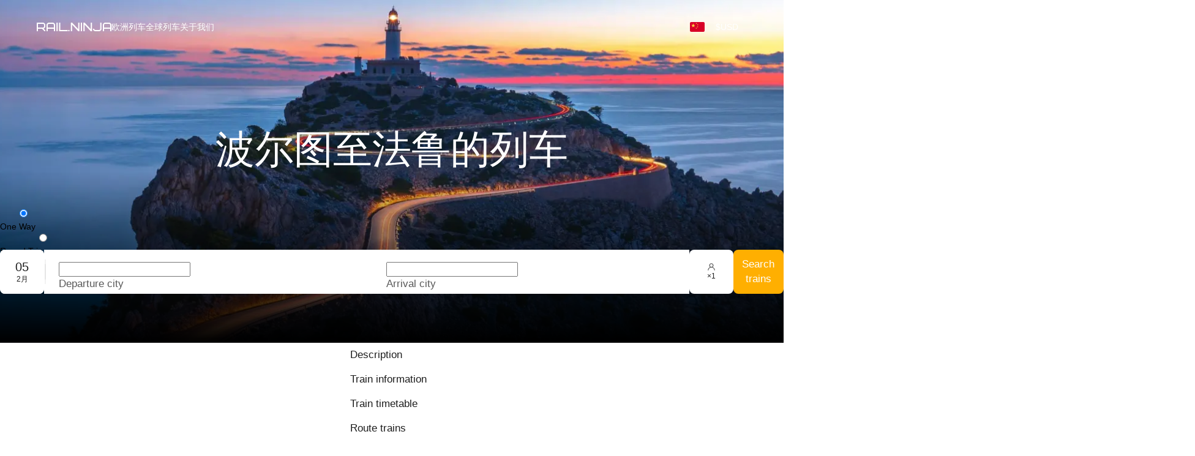

--- FILE ---
content_type: application/javascript; charset=UTF-8
request_url: https://rail.ninja/_next/static/QLH6w2cuxMztS4ZOM_a7E/_buildManifest.js
body_size: 2539
content:
self.__BUILD_MANIFEST=function(e,n,t,s,a,r,c,i,o,l,d,p,u,b,h,k,f,v,j,I,m,g,x,L,w,y,_,N,B,E,F,P,S,A,C,H,D,M,T,U,R,q,z,G,J,K,O,Q,V,W,X){return{__rewrites:{afterFiles:[{has:e,source:"/:nextInternalLocale(en|de|es|pt|it|fr|ru|cn|tw|ko|tr|el|nl|sv|nb|ar|pl|jp)/invoice/:invoiceId",destination:F},{has:e,source:"/:nextInternalLocale(en|de|es|pt|it|fr|ru|cn|tw|ko|tr|el|nl|sv|nb|ar|pl|jp)/order/:bookingId/complete",destination:P},{has:e,source:"/:nextInternalLocale(en|de|es|pt|it|fr|ru|cn|tw|ko|tr|el|nl|sv|nb|ar|pl|jp)/tickets/download/:bookingId",destination:P},{has:e,source:"/:nextInternalLocale(en|de|es|pt|it|fr|ru|cn|tw|ko|tr|el|nl|sv|nb|ar|pl|jp)/v:version([2-9]|1[0-9])/order/:bookingId/complete",destination:S},{has:e,source:"/:nextInternalLocale(en|de|es|pt|it|fr|ru|cn|tw|ko|tr|el|nl|sv|nb|ar|pl|jp)/v:version([2-9]|1[0-9])/order/:bookingId",destination:S},{has:e,source:"/:nextInternalLocale(en|de|es|pt|it|fr|ru|cn|tw|ko|tr|el|nl|sv|nb|ar|pl|jp)/trains/order/timetable/fare",destination:w},{has:e,source:"/:nextInternalLocale(en|de|es|pt|it|fr|ru|cn|tw|ko|tr|el|nl|sv|nb|ar|pl|jp)/trains/order/timetable/:legNumber",destination:w},{has:e,source:"/:nextInternalLocale(en|de|es|pt|it|fr|ru|cn|tw|ko|tr|el|nl|sv|nb|ar|pl|jp)/trains/order/timetable/:legNumber/fare",destination:w},{has:e,source:"/:nextInternalLocale(en|de|es|pt|it|fr|ru|cn|tw|ko|tr|el|nl|sv|nb|ar|pl|jp)/v:version([2-9]|1[0-9])/trains/order/timetable/fare",destination:y},{has:e,source:"/:nextInternalLocale(en|de|es|pt|it|fr|ru|cn|tw|ko|tr|el|nl|sv|nb|ar|pl|jp)/v:version([2-9]|1[0-9])/trains/order/timetable/:legNumber",destination:y},{has:e,source:"/:nextInternalLocale(en|de|es|pt|it|fr|ru|cn|tw|ko|tr|el|nl|sv|nb|ar|pl|jp)/v:version([2-9]|1[0-9])/trains/order/timetable/:legNumber/fare",destination:y},{has:e,source:"/:nextInternalLocale(en|de|es|pt|it|fr|ru|cn|tw|ko|tr|el|nl|sv|nb|ar|pl|jp)/v:version([2-9]|1[0-9])/trains/order/:bookingId/passenger",destination:"/:nextInternalLocale/trains/order/:bookingId/passenger?version=:version"},{has:e,source:"/:nextInternalLocale(en|de|es|pt|it|fr|ru|cn|tw|ko|tr|el|nl|sv|nb|ar|pl|jp)/v:version([2-9]|1[0-9])/trains/order/:bookingId/payment",destination:"/:nextInternalLocale/trains/order/:bookingId/payment?version=:version"},{has:e,source:"/:nextInternalLocale(en|de|es|pt|it|fr|ru|cn|tw|ko|tr|el|nl|sv|nb|ar|pl|jp)/v:version([2-9]|1[0-9])/invoice/:invoiceId",destination:A},{has:e,source:"/:nextInternalLocale(en|de|es|pt|it|fr|ru|cn|tw|ko|tr|el|nl|sv|nb|ar|pl|jp)/v:version([2-9]|1[0-9])/invoice/:invoiceId/payment",destination:A},{has:e,source:"/:nextInternalLocale(en|de|es|pt|it|fr|ru|cn|tw|ko|tr|el|nl|sv|nb|ar|pl|jp)/v:version([2-9]|1[0-9])/user/:userId/my-trips/:tripPeriod",destination:"/:nextInternalLocale/user/:userId/my-trips/:tripPeriod?version=:version"},{has:e,source:"/:nextInternalLocale(en|de|es|pt|it|fr|ru|cn|tw|ko|tr|el|nl|sv|nb|ar|pl|jp)/v:version([2-9]|1[0-9])/user/:userId/:path*",destination:"/:nextInternalLocale/user/:userId/:path*?version=:version"},{has:e,source:"/:nextInternalLocale(en|de|es|pt|it|fr|ru|cn|tw|ko|tr|el|nl|sv|nb|ar|pl|jp)/:version(v[3,5-9])/invoice/:invoiceId",destination:C},{has:e,source:"/:nextInternalLocale(en|de|es|pt|it|fr|ru|cn|tw|ko|tr|el|nl|sv|nb|ar|pl|jp)/:version(v[4])/invoice/:invoiceId",destination:F},{has:e,source:"/:nextInternalLocale(en|de|es|pt|it|fr|ru|cn|tw|ko|tr|el|nl|sv|nb|ar|pl|jp)/:version(v[4])/trains/order/timetable/:legNum",destination:"/:nextInternalLocale/trains/order/timetable/"},{has:e,source:"/:nextInternalLocale(en|de|es|pt|it|fr|ru|cn|tw|ko|tr|el|nl|sv|nb|ar|pl|jp)/:version(v[2-9])/invoice/:invoiceId/payment",destination:C},{has:e,source:"/:nextInternalLocale(en|de|es|pt|it|fr|ru|cn|tw|ko|tr|el|nl|sv|nb|ar|pl|jp)/tickets/download/:bookingId/pdf",destination:"/:nextInternalLocale/api/tickets-download"},{has:e,source:"/:nextInternalLocale(en|de|es|pt|it|fr|ru|cn|tw|ko|tr|el|nl|sv|nb|ar|pl|jp)/robots.txt",destination:e},{has:e,source:"/:nextInternalLocale(en|de|es|pt|it|fr|ru|cn|tw|ko|tr|el|nl|sv|nb|ar|pl|jp)/sitemap.xml",destination:"/:nextInternalLocale/api/sitemap"},{has:e,source:"/:nextInternalLocale(en|de|es|pt|it|fr|ru|cn|tw|ko|tr|el|nl|sv|nb|ar|pl|jp)/modules/:path*",destination:_},{has:e,source:"/:nextInternalLocale(en|de|es|pt|it|fr|ru|cn|tw|ko|tr|el|nl|sv|nb|ar|pl|jp)/core/:path*",destination:_},{has:e,source:"/:nextInternalLocale(en|de|es|pt|it|fr|ru|cn|tw|ko|tr|el|nl|sv|nb|ar|pl|jp)/sitemap_generator/:path*",destination:_},{has:e,source:"/:nextInternalLocale(en|de|es|pt|it|fr|ru|cn|tw|ko|tr|el|nl|sv|nb|ar|pl|jp)/.well-known/apple-developer-merchantid-domain-association",destination:"/:nextInternalLocale/api/airwallexApplePayMerchantId"},{has:e,source:"/:nextInternalLocale(en|de|es|pt|it|fr|ru|cn|tw|ko|tr|el|nl|sv|nb|ar|pl|jp)/:version(v[2-9][0-9]*)/user/:userId/:path*",destination:"/:nextInternalLocale/user/:userId/:path*"},{has:e,source:"/:nextInternalLocale(en|de|es|pt|it|fr|ru|cn|tw|ko|tr|el|nl|sv|nb|ar|pl|jp)/reset-password/:resetCode/:hexEmail",destination:H},{has:e,source:"/:nextInternalLocale(en|de|es|pt|it|fr|ru|cn|tw|ko|tr|el|nl|sv|nb|ar|pl|jp)/:version(v[2-9][0-9]*)/reset-password/:resetCode/:hexEmail",destination:H},{has:e,source:"/:nextInternalLocale(en|de|es|pt|it|fr|ru|cn|tw|ko|tr|el|nl|sv|nb|ar|pl|jp)/apple-touch-icon-precomposed.png",destination:"/:nextInternalLocale/apple-touch-icon.png"},{has:e,source:"/:nextInternalLocale(en|de|es|pt|it|fr|ru|cn|tw|ko|tr|el|nl|sv|nb|ar|pl|jp)/apple-touch-icon-120x120-precomposed.png",destination:"/:nextInternalLocale/apple-touch-icon-120x120.png"},{has:e,source:"/:nextInternalLocale(en|de|es|pt|it|fr|ru|cn|tw|ko|tr|el|nl|sv|nb|ar|pl|jp)/apple-touch-icon-152x152-precomposed.png",destination:"/:nextInternalLocale/apple-touch-icon-152x152.png"},{has:e,source:"/:nextInternalLocale(en|de|es|pt|it|fr|ru|cn|tw|ko|tr|el|nl|sv|nb|ar|pl|jp)/v:version([2-9]|1[0-9])",destination:"/:nextInternalLocale"},{has:e,source:"/:nextInternalLocale(en|de|es|pt|it|fr|ru|cn|tw|ko|tr|el|nl|sv|nb|ar|pl|jp)/v:version([2-9]|1[0-9])/:path*",destination:"/:nextInternalLocale/:path*?version=:version"}],beforeFiles:[],fallback:[]},__routerFilterStatic:{numItems:0,errorRate:1e-4,numBits:0,numHashes:M,bitArray:[]},__routerFilterDynamic:{numItems:0,errorRate:1e-4,numBits:0,numHashes:M,bitArray:[]},"/":[c,h,n,s,a,i,o,t,l,d,p,u,r,k,b,T,f,U,I,R,"static/chunks/pages/index-7a8d8ace23cc087a.js"],"/_error":[n,t,r,q,"static/chunks/1908-e543cf3a550cd869.js","static/chunks/pages/_error-0d349d430cbdfe45.js"],"/invoice/[invoiceId]/payment":[v,j,n,s,a,i,o,t,l,d,p,u,r,k,b,f,"static/chunks/305-0e6988779905fe10.js",I,z,N,G,x,J,"static/chunks/pages/invoice/[invoiceId]/payment-86ee9390a9177796.js"],"/invoices-and-receipts/[bookingId]":[c,v,j,n,s,a,i,o,t,l,d,p,u,r,k,b,f,K,I,x,B,"static/chunks/pages/invoices-and-receipts/[bookingId]-1990faf389d2dfc2.js"],"/modification/[cartHash]/payment":["static/chunks/2f12f29a-d72356ae9f316f95.js",c,h,L,v,j,m,n,s,a,i,o,t,l,d,p,u,E,O,Q,r,k,b,"static/chunks/8561-f76076ccda057568.js",f,"static/chunks/1906-dfc9e8d16ca3508a.js","static/chunks/5116-9e3ad4f36cb96249.js","static/chunks/5515-cb4a97fbba62ee22.js","static/chunks/2130-8ca97490a80ee026.js",z,"static/chunks/4147-2b3a2d0426ca4a78.js",N,G,"static/chunks/982-f5fdb12339358ac4.js","static/chunks/1284-6c85c922d33ceea7.js",J,"static/chunks/pages/modification/[cartHash]/payment-5e4e89937d0af638.js"],"/order/[bookingId]":[c,h,L,v,j,m,n,s,a,i,o,t,l,d,p,u,E,O,r,V,b,W,"static/chunks/2464-95ccabca6608e41d.js",q,"static/chunks/441-b2f12e58cc4174fc.js","static/chunks/9924-407efce1747d6f48.js","static/chunks/2508-5cff3c0920af067f.js",N,"static/chunks/3420-767ed5ff4290a780.js","static/chunks/8492-1f63939936b69749.js","static/chunks/1814-a73a2f5a743b2701.js",X,"static/chunks/pages/order/[bookingId]-dacc0369102ddfc8.js"],"/payment/complete":["static/chunks/pages/payment/complete-41a6a62b6d785142.js"],"/payment/processing":[c,h,L,m,n,s,a,t,E,"static/chunks/9946-8745dd452bb86311.js","static/chunks/pages/payment/processing-97ee171321152b70.js"],"/trains/order/timetable":["static/chunks/pages/trains/order/timetable-4cfb630330eecc91.js"],"/trains/order/[bookingId]/passenger":["static/chunks/pages/trains/order/[bookingId]/passenger-f0e69f716ed65448.js"],"/trains/order/[bookingId]/payment":["static/chunks/pages/trains/order/[bookingId]/payment-0c37e07dba95c8b1.js"],"/user/[userId]/manage-password":[c,h,v,j,m,n,s,a,i,o,t,l,d,p,u,r,k,b,f,"static/chunks/9370-d7902e48c0cfc75d.js",K,I,x,B,"static/chunks/pages/user/[userId]/manage-password-fb9381c0a9711f22.js"],"/user/[userId]/my-trips/[ordersStatus]":[c,h,L,v,j,m,n,s,a,i,o,t,l,d,p,u,Q,r,V,k,b,"static/chunks/7516-0ea5e6a18c3d21b2.js",f,W,"static/chunks/2169-b88b96e5d9ba358a.js","static/chunks/5221-1c177f5599fc615f.js",B,X,"static/chunks/pages/user/[userId]/my-trips/[ordersStatus]-45354b783738cb1d.js"],"/welcome/1/[slug]":["static/chunks/pages/welcome/1/[slug]-798e891572824276.js"],"/welcome/2/[slug]":["static/chunks/pages/welcome/2/[slug]-fb964042b7da073b.js"],"/welcome/3/[slug]":["static/chunks/pages/welcome/3/[slug]-7de0c21c7eaa7234.js"],"/welcome-main/[slug]":["static/chunks/pages/welcome-main/[slug]-57faf6ff13c8a875.js"],"/[...externalPath]":[c,h,v,j,n,s,a,i,o,t,l,d,p,u,r,k,b,T,f,U,I,x,R,"static/chunks/pages/[...externalPath]-2f5e09712c5dc5dc.js"],sortedPages:["/","/_app","/_error","/invoice/[invoiceId]/payment","/invoices-and-receipts/[bookingId]","/modification/[cartHash]/payment","/order/[bookingId]","/payment/complete","/payment/processing","/trains/order/timetable","/trains/order/[bookingId]/passenger","/trains/order/[bookingId]/payment","/user/[userId]/manage-password","/user/[userId]/my-trips/[ordersStatus]","/welcome/1/[slug]","/welcome/2/[slug]","/welcome/3/[slug]","/welcome-main/[slug]","/[...externalPath]"]}}(void 0,"static/chunks/7751-cfe7d03dd239da1e.js","static/chunks/1394-7886f9a05e2a7a7a.js","static/chunks/9072-1e92a06d2d8c7e33.js","static/chunks/4998-51590d1594e72838.js","static/chunks/7698-4d9c6913f1fcec91.js","static/chunks/837-d0c5bf96414b4088.js","static/chunks/5173-5616554a2d481c73.js","static/chunks/1287-cb4739d414438cf9.js","static/chunks/3524-61ec50afd3bee3ec.js","static/chunks/7701-7f57cc02a15d99b0.js","static/chunks/2923-40ea5ab741cea0e8.js","static/chunks/3873-2c0862e589a78865.js","static/chunks/3158-86fa272d649b2205.js","static/chunks/6125-b5bceea332ac6b66.js","static/chunks/7450-72f30663edb532a9.js","static/chunks/7323-380d87aa746d6b16.js","static/chunks/363-51a5b03d9579b87f.js","static/chunks/9374-c31652cb7b5b2fd1.js","static/chunks/1277-e7bcc36973f5a1da.js","static/chunks/1799-e949412f8169c18c.js",0,"static/chunks/4088-db19aacfdefdba1a.js","static/chunks/181-6e9361e429e5e82c.js","/:nextInternalLocale/trains/order/timetable","/:nextInternalLocale/trains/order/timetable?version=:version","/:nextInternalLocale/api/proxy","static/chunks/3699-e4679d582ea955ec.js","static/chunks/1193-c695db976e4c2215.js","static/chunks/1281-8fc41dece3873840.js","/:nextInternalLocale/invoice/:invoiceId/payment","/:nextInternalLocale/order/:bookingId","/:nextInternalLocale/order/:bookingId?version=:version","/:nextInternalLocale/invoice/:invoiceId/payment?version=:version","/:nextInternalLocale/v2/invoice/:invoiceId","/:nextInternalLocale/?resetCode=:resetCode&hexEmail=:hexEmail",0,NaN,"static/chunks/1307-867ca40448ecdbbd.js","static/chunks/6154-2d520789fde0d8b9.js","static/chunks/8659-23be11db7eca4dfa.js","static/chunks/9545-a3c4c155fa2cb844.js","static/chunks/5659-57d712f8f013bc5c.js","static/chunks/1984-685cf15e4e596c9d.js","static/chunks/3431-71849ffc03ca97de.js","static/chunks/7891-221f1fce225c7cba.js","static/chunks/7260-aa0bfd72fe1aac5d.js","static/chunks/9421-c1e991588889799c.js","static/chunks/594-e1cb5a84c668d2de.js","static/chunks/2077-1d013a22ca6b42d8.js","static/chunks/1389-05d73d9d6b8690f3.js"),self.__BUILD_MANIFEST_CB&&self.__BUILD_MANIFEST_CB();

--- FILE ---
content_type: application/javascript; charset=UTF-8
request_url: https://rail.ninja/_next/static/chunks/4325.d8122153d9fd3298.js
body_size: 473
content:
try{!function(){var e="u">typeof window?window:"u">typeof global?global:"u">typeof globalThis?globalThis:"u">typeof self?self:{},t=(new e.Error).stack;t&&(e._sentryDebugIds=e._sentryDebugIds||{},e._sentryDebugIds[t]="ea71164b-6720-4502-9fc9-6d13b767eafd",e._sentryDebugIdIdentifier="sentry-dbid-ea71164b-6720-4502-9fc9-6d13b767eafd")}()}catch(e){}"use strict";(self.webpackChunk_N_E=self.webpackChunk_N_E||[]).push([[4325],{24325:(e,t,s)=>{s.r(t),s.d(t,{default:()=>b});var r=s(60004),d=s(60072),a=s(80128),o=s(9113),l=s(29680);let b=(0,r.memo)(({value:e,...t})=>{let s=(0,o.G)(a.Xv),r=e||s;return r?(0,d.jsx)(l.m,{type:"svg",bordered:!1,bgColor:"white",size:120,...t,value:r}):(0,d.jsx)("svg",{})})},29680:(e,t,s)=>{s.d(t,{m:()=>d});var r=s(32464);let d=(0,s(11508).Ay)(r.A).withConfig({componentId:"sc-57712c67-0"})(["grid-area:qr;"])}}]);

--- FILE ---
content_type: application/javascript; charset=UTF-8
request_url: https://rail.ninja/_next/static/chunks/7734.2dece300e431877c.js
body_size: 5634
content:
try{!function(){var e="u">typeof window?window:"u">typeof global?global:"u">typeof globalThis?globalThis:"u">typeof self?self:{},t=(new e.Error).stack;t&&(e._sentryDebugIds=e._sentryDebugIds||{},e._sentryDebugIds[t]="99e107f5-5b55-493f-a254-9a67271549a8",e._sentryDebugIdIdentifier="sentry-dbid-99e107f5-5b55-493f-a254-9a67271549a8")}()}catch(e){}"use strict";(self.webpackChunk_N_E=self.webpackChunk_N_E||[]).push([[7734,8340],{8552:(e,t,r)=>{r.d(t,{K:()=>n});let n=(e,t)=>{if(e.startsWith("#")){let r=e.replace("#","");3===r.length&&(r=r.split("").map(e=>e+e).join(""));let n=parseInt(r.substring(0,2),16),a=parseInt(r.substring(2,4),16),o=parseInt(r.substring(4,6),16);return`rgba(${n}, ${a}, ${o}, ${t})`}if(e.startsWith("rgba"))return e.replace(/rgba\(([^)]+),[^,]+\)/,`rgba($1, ${t})`);if(e.startsWith("rgb"))return e.replace(/rgb\(([^)]+)\)/,`rgba($1, ${t})`);throw Error("Unsupported color format")}},10627:(e,t,r)=>{r.d(t,{A:()=>s});var n=r(44706),a=r(55805),o=r(46933),l=r(17465),i=r(15252);let s=e=>{let{pageLayoutData:t}=(0,o.A)(e),r=(0,l.A)(!a.A),{data:s}=(0,i.rf)(a.A&&r||n.hT);return a.A?{bannerInfo:s,nodeId:r}:{bannerInfo:t?.partials?.node_banner_information,nodeId:t?.context?.node_id}}},15575:(e,t,r)=>{r.d(t,{A:()=>a});var n=r(93776);let a=()=>!(0,n.A)()},17465:(e,t,r)=>{r.d(t,{A:()=>l});var n=r(60004),a=r(50159),o=r(33632);let l=(e=!1)=>{let[t,{data:r}]=(0,a.UI)({fixedCacheKey:a.d5});return(0,n.useEffect)(()=>{e||r||t(void 0)},[r,t,e]),r?.systemPath.replace(o.O.noDigits,"")}},18349:(e,t,r)=>{r.d(t,{_:()=>a});var n=r(66139);let a=({isSelected:e,locator:t,suffix:r})=>{if(t)return t+(r?`-${r}`:"")+(e?n.o.common.selected??"":"")}},19254:(e,t,r)=>{r.d(t,{A:()=>l});var n,a=r(60004);function o(){return(o=Object.assign?Object.assign.bind():function(e){for(var t=1;t<arguments.length;t++){var r=arguments[t];for(var n in r)({}).hasOwnProperty.call(r,n)&&(e[n]=r[n])}return e}).apply(null,arguments)}let l=function(e){return a.createElement("svg",o({xmlns:"http://www.w3.org/2000/svg",viewBox:"0 0 24 24"},e),n||(n=a.createElement("path",{d:"M15.71 12.71a6 6 0 1 0-7.42 0 10 10 0 0 0-6.22 8.18 1 1 0 0 0 2 .22 8 8 0 0 1 15.9 0 1 1 0 0 0 1 .89h.11a1 1 0 0 0 .88-1.1 10 10 0 0 0-6.25-8.19M12 12a4 4 0 1 1 4-4 4 4 0 0 1-4 4"})))}},20135:(e,t,r)=>{r.d(t,{A:()=>d});var n=r(60004),a=r(98675),o=r(12784),l=r(9113),i=r(96461),s=r(27133);let d=()=>{let e=(0,n.useContext)(o.A),t=(0,l.G)(i.TL);return a.A?t:e.deviceType===s.b.Tablet}},29015:(e,t,r)=>{r.d(t,{A:()=>l});var n,a=r(60004);function o(){return(o=Object.assign?Object.assign.bind():function(e){for(var t=1;t<arguments.length;t++){var r=arguments[t];for(var n in r)({}).hasOwnProperty.call(r,n)&&(e[n]=r[n])}return e}).apply(null,arguments)}let l=function(e){return a.createElement("svg",o({xmlns:"http://www.w3.org/2000/svg",viewBox:"0 0 24 24"},e),n||(n=a.createElement("path",{d:"M10 10a1 1 0 1 0-1 1 1 1 0 0 0 1-1m4.5 4.06a1 1 0 0 0-1.37.36 1.3 1.3 0 0 1-2.26 0 1 1 0 0 0-1.37-.36 1 1 0 0 0-.37 1.36 3.31 3.31 0 0 0 5.74 0 1 1 0 0 0-.37-1.36M15 9a1 1 0 1 0 1 1 1 1 0 0 0-1-1m-3-7a10 10 0 1 0 10 10A10 10 0 0 0 12 2m0 18A8 8 0 0 1 9 4.57 3 3 0 0 0 9 5a3 3 0 0 0 3 3 1 1 0 0 0 0-2 1 1 0 0 1 0-2 8 8 0 0 1 0 16"})))}},29043:(e,t,r)=>{r.d(t,{y:()=>s});var n=r(97751),a=r(11508);let o={large:(0,a.AH)(["gap:16px;padding-block:12px;"]),medium:(0,a.AH)(["gap:12px;padding-block:4px;"]),small:(0,a.AH)(["gap:8px;padding-block:0;"])},l={brand:(0,a.AH)(["&,& > *{color:",";}"],e=>e.theme.colors.Brand100.$value),onDark:(0,a.AH)(["&,& > *{color:",";}"],e=>e.theme.colors.onBrand100.$value),onLight:(0,a.AH)(["&,& > *{color:",";}"],e=>e.theme.colors.onBackground.$value)},i={large:(0,a.AH)(["",";"],e=>e.theme.typography.common.label["large-strong"].$value),medium:(0,a.AH)(["",";"],e=>e.theme.typography.common.label["medium-strong"].$value),small:(0,a.AH)(["",";"],e=>e.theme.typography.common.label["small-strong"].$value)},s=(0,a.Ay)(n.A).withConfig({componentId:"sc-d7ece8f2-0"})(["height:auto;padding-inline:0;border:none;&.ant-btn-link{&,&:not(:disabled):not(.ant-btn-link-disabled):hover{",";",";",";}&:hover,&:active{&& > *,&,*{color:",";}}&:hover:not(:disabled):not(.ant-btn-loading){opacity:",";}}&.ant-btn-link:disabled{opacity:",";}"],e=>o[e.$size],e=>i[e.$size],e=>l[e.$type],e=>e.theme.colors.Brand100.$value,e=>e.theme.opacity.hover,e=>e.theme.opacity.disabledButton)},29466:(e,t,r)=>{r.d(t,{A:()=>l});var n,a=r(60004);function o(){return(o=Object.assign?Object.assign.bind():function(e){for(var t=1;t<arguments.length;t++){var r=arguments[t];for(var n in r)({}).hasOwnProperty.call(r,n)&&(e[n]=r[n])}return e}).apply(null,arguments)}let l=function(e){return a.createElement("svg",o({xmlns:"http://www.w3.org/2000/svg",viewBox:"0 0 24 24"},e),n||(n=a.createElement("path",{d:"m21.71 9.29-4-4a1 1 0 0 0-1.42 1.42L18.59 9H7a1 1 0 0 0 0 2h14a1 1 0 0 0 .92-.62 1 1 0 0 0-.21-1.09M17 13H3a1 1 0 0 0-.92.62 1 1 0 0 0 .21 1.09l4 4a1 1 0 0 0 1.42 0 1 1 0 0 0 0-1.42L5.41 15H17a1 1 0 0 0 0-2"})))}},39037:(e,t,r)=>{r.r(t),r.d(t,{default:()=>k});var n=r(60004),a=r(86419),o=r.n(a),l=r(28604),i=r(89061);let s=e=>e?"function"==typeof e?e():e:null;var d=r(11430),c=r(74763),u=r(63114),p=r(83218),v=r(1279),g=r(92544),m=r(4476),b=r(49808),f=r(87850),h=r(1847),y=r(47143),w=r(59504);let x=(0,y.OF)("Popover",e=>{let{colorBgElevated:t,colorText:r}=e,n=(0,w.mergeToken)(e,{popoverBg:t,popoverColor:r});return[(e=>{let{componentCls:t,popoverColor:r,titleMinWidth:n,fontWeightStrong:a,innerPadding:o,boxShadowSecondary:l,colorTextHeading:i,borderRadiusLG:s,zIndexPopup:d,titleMarginBottom:c,colorBgElevated:u,popoverBg:p,titleBorderBottom:v,innerContentPadding:m,titlePadding:f}=e;return[{[t]:Object.assign(Object.assign({},(0,g.dF)(e)),{position:"absolute",top:0,left:{_skip_check_:!0,value:0},zIndex:d,fontWeight:"normal",whiteSpace:"normal",textAlign:"start",cursor:"auto",userSelect:"text","--valid-offset-x":"var(--arrow-offset-horizontal, var(--arrow-x))",transformOrigin:"var(--valid-offset-x, 50%) var(--arrow-y, 50%)","--antd-arrow-background-color":u,width:"max-content",maxWidth:"100vw","&-rtl":{direction:"rtl"},"&-hidden":{display:"none"},[`${t}-content`]:{position:"relative"},[`${t}-inner`]:{backgroundColor:p,backgroundClip:"padding-box",borderRadius:s,boxShadow:l,padding:o},[`${t}-title`]:{minWidth:n,marginBottom:c,color:i,fontWeight:a,borderBottom:v,padding:f},[`${t}-inner-content`]:{color:r,padding:m}})},(0,b.Ay)(e,"var(--antd-arrow-background-color)"),{[`${t}-pure`]:{position:"relative",maxWidth:"none",margin:e.sizePopupArrow,display:"inline-block",[`${t}-content`]:{display:"inline-block"}}}]})(n),(e=>{let{componentCls:t}=e;return{[t]:h.s.map(r=>{let n=e[`${r}6`];return{[`&${t}-${r}`]:{"--antd-arrow-background-color":n,[`${t}-inner`]:{backgroundColor:n},[`${t}-arrow`]:{background:"transparent"}}}})}})(n),(0,m.aB)(n,"zoom-big")]},e=>{let{lineWidth:t,controlHeight:r,fontHeight:n,padding:a,wireframe:o,zIndexPopupBase:l,borderRadiusLG:i,marginXS:s,lineType:d,colorSplit:c,paddingSM:u}=e,p=r-n;return Object.assign(Object.assign(Object.assign({titleMinWidth:177,zIndexPopup:l+30},(0,f.n)(e)),(0,b.Ke)({contentRadius:i,limitVerticalRadius:!0})),{innerPadding:12*!o,titleMarginBottom:o?0:s,titlePadding:o?`${p/2}px ${a}px ${p/2-t}px`:0,titleBorderBottom:o?`${t}px ${d} ${c}`:"none",innerContentPadding:o?`${u}px ${a}px`:0})},{resetStyle:!1,deprecatedTokens:[["width","titleMinWidth"],["minWidth","titleMinWidth"]]});var O=function(e,t){var r={};for(var n in e)Object.prototype.hasOwnProperty.call(e,n)&&0>t.indexOf(n)&&(r[n]=e[n]);if(null!=e&&"function"==typeof Object.getOwnPropertySymbols)for(var a=0,n=Object.getOwnPropertySymbols(e);a<n.length;a++)0>t.indexOf(n[a])&&Object.prototype.propertyIsEnumerable.call(e,n[a])&&(r[n[a]]=e[n[a]]);return r};let $=({title:e,content:t,prefixCls:r})=>e||t?n.createElement(n.Fragment,null,e&&n.createElement("div",{className:`${r}-title`},e),t&&n.createElement("div",{className:`${r}-inner-content`},t)):null,A=e=>{let{hashId:t,prefixCls:r,className:a,style:l,placement:i="top",title:d,content:c,children:u}=e,p=s(d),g=s(c),m=o()(t,r,`${r}-pure`,`${r}-placement-${i}`,a);return n.createElement("div",{className:m,style:l},n.createElement("div",{className:`${r}-arrow`}),n.createElement(v.z,Object.assign({},e,{className:t,prefixCls:r}),u||n.createElement($,{prefixCls:r,title:p,content:g})))};var j=function(e,t){var r={};for(var n in e)Object.prototype.hasOwnProperty.call(e,n)&&0>t.indexOf(n)&&(r[n]=e[n]);if(null!=e&&"function"==typeof Object.getOwnPropertySymbols)for(var a=0,n=Object.getOwnPropertySymbols(e);a<n.length;a++)0>t.indexOf(n[a])&&Object.prototype.propertyIsEnumerable.call(e,n[a])&&(r[n[a]]=e[n[a]]);return r};let E=n.forwardRef((e,t)=>{var r,a;let{prefixCls:v,title:g,content:m,overlayClassName:b,placement:f="top",trigger:h="hover",children:y,mouseEnterDelay:w=.1,mouseLeaveDelay:O=.1,onOpenChange:A,overlayStyle:E={},styles:k,classNames:C}=e,B=j(e,["prefixCls","title","content","overlayClassName","placement","trigger","children","mouseEnterDelay","mouseLeaveDelay","onOpenChange","overlayStyle","styles","classNames"]),{getPrefixCls:P,className:D,style:I,classNames:N,styles:_}=(0,u.TP)("popover"),M=P("popover",v),[z,W,H]=x(M),S=P(),L=o()(b,W,H,D,N.root,null==C?void 0:C.root),T=o()(N.body,null==C?void 0:C.body),[Z,R]=(0,l.A)(!1,{value:null!=(r=e.open)?r:e.visible,defaultValue:null!=(a=e.defaultOpen)?a:e.defaultVisible}),F=(e,t)=>{R(e,!0),null==A||A(e,t)},K=s(g),V=s(m);return z(n.createElement(p.A,Object.assign({placement:f,trigger:h,mouseEnterDelay:w,mouseLeaveDelay:O},B,{prefixCls:M,classNames:{root:L,body:T},styles:{root:Object.assign(Object.assign(Object.assign(Object.assign({},_.root),I),E),null==k?void 0:k.root),body:Object.assign(Object.assign({},_.body),null==k?void 0:k.body)},ref:t,open:Z,onOpenChange:e=>{F(e)},overlay:K||V?n.createElement($,{prefixCls:M,title:K,content:V}):null,transitionName:(0,d.b)(S,"zoom-big",B.transitionName),"data-popover-inject":!0}),(0,c.Ob)(y,{onKeyDown:e=>{var t,r;(0,n.isValidElement)(y)&&(null==(r=null==y?void 0:(t=y.props).onKeyDown)||r.call(t,e)),e.keyCode===i.A.ESC&&F(!1,e)}})))});E._InternalPanelDoNotUseOrYouWillBeFired=e=>{let{prefixCls:t,className:r}=e,a=O(e,["prefixCls","className"]),{getPrefixCls:l}=n.useContext(u.QO),i=l("popover",t),[s,d,c]=x(i);return s(n.createElement(A,Object.assign({},a,{prefixCls:i,hashId:d,className:o()(r,c)})))};let k=E},40823:(e,t,r)=>{r.d(t,{A:()=>l});var n,a=r(60004);function o(){return(o=Object.assign?Object.assign.bind():function(e){for(var t=1;t<arguments.length;t++){var r=arguments[t];for(var n in r)({}).hasOwnProperty.call(r,n)&&(e[n]=r[n])}return e}).apply(null,arguments)}let l=function(e){return a.createElement("svg",o({xmlns:"http://www.w3.org/2000/svg",viewBox:"0 0 24 24"},e),n||(n=a.createElement("path",{d:"M19 11h-6V5a1 1 0 0 0-2 0v6H5a1 1 0 0 0 0 2h6v6a1 1 0 0 0 2 0v-6h6a1 1 0 0 0 0-2"})))}},42332:(e,t,r)=>{r.d(t,{A:()=>o});var n=r(60004),a=r(68057);let o=(0,n.memo)(a.$)},44640:(e,t,r)=>{r.d(t,{A:()=>o});var n=r(60004),a=r(52150);let o=(0,n.memo)(a.z)},49449:(e,t,r)=>{r.d(t,{A:()=>l});var n=r(60004),a=r(63114),o=r(6720);let l=(e,t,r)=>{var l,i;let s,{variant:d,[e]:c}=n.useContext(a.QO),u=n.useContext(o.Pp),p=null==c?void 0:c.variant;s=void 0!==t?t:!1===r?"borderless":null!=(i=null!=(l=null!=u?u:p)?l:d)?i:"outlined";let v=a.lJ.includes(s);return[s,v]}},52150:(e,t,r)=>{r.d(t,{z:()=>l});var n=r(60072),a=r(60004),o=r(29043);let l=(0,a.forwardRef)(({children:e,iconLeft:t,iconRight:r,size:a="medium",type:l="onLight",...i},s)=>(0,n.jsxs)(o.y,{type:"link",$type:l,$size:a,...i,ref:s,children:[t,e,r]}));l.displayName="LinkButton"},59271:(e,t,r)=>{r.d(t,{A:()=>d});var n=r(1579),a=r(51277),o=r(34671),l=r(53593),i=r(99117),s=r(79282);let d=(0,r(68148).A)("search/onSearch",(e,{dispatch:t})=>{t((0,s.II)()),t((0,l.Mo)((e=>{let t=e[i.ZD.date];if(e[i.ZD.layover]&&!t[1])return[{...e,[i.ZD.date]:t[0].format()},{...e,[i.ZD.date]:t[0].format()}];let r={...e,[i.ZD.date]:t[0].format()};return t[1]?[r,{...e,[i.ZD.arrival]:e[i.ZD.departure],[i.ZD.date]:t[1].format(),[i.ZD.departure]:e[i.ZD.arrival]}]:[r]})(e))),t((0,o.q_)()),t((0,l.pW)()),t((0,a.A)({event:n.X.Details}))})},62887:(e,t,r)=>{r.d(t,{A:()=>i});var n=r(80057),a=r(60004);let o={icon:{tag:"svg",attrs:{viewBox:"64 64 896 896",focusable:"false"},children:[{tag:"path",attrs:{d:"M909.6 854.5L649.9 594.8C690.2 542.7 712 479 712 412c0-80.2-31.3-155.4-87.9-212.1-56.6-56.7-132-87.9-212.1-87.9s-155.5 31.3-212.1 87.9C143.2 256.5 112 331.8 112 412c0 80.1 31.3 155.5 87.9 212.1C256.5 680.8 331.8 712 412 712c67 0 130.6-21.8 182.7-62l259.7 259.6a8.2 8.2 0 0011.6 0l43.6-43.5a8.2 8.2 0 000-11.6zM570.4 570.4C528 612.7 471.8 636 412 636s-116-23.3-158.4-65.6C211.3 528 188 471.8 188 412s23.3-116.1 65.6-158.4C296 211.3 352.2 188 412 188s116.1 23.2 158.4 65.6S636 352.2 636 412s-23.3 116.1-65.6 158.4z"}}]},name:"search",theme:"outlined"};var l=r(78149);let i=a.forwardRef(function(e,t){return a.createElement(l.A,(0,n.A)({},e,{ref:t,icon:o}))})},64545:(e,t,r)=>{r.d(t,{FE:()=>n,Tk:()=>a,xI:()=>o});let n="ant-popover-overlay-firebird-ui",a="ant-drawer-root-firebird-ui",o="ant-modal-root-firebird-ui"},66139:(e,t,r)=>{r.d(t,{o:()=>a});var n=r(61255);let a={common:{},order:{},passengers:{},payment:{},timetable:{}},o=async()=>{(await Promise.all([r.e(2943).then(r.bind(r,32943)),r.e(3994).then(r.bind(r,53994)),r.e(3203).then(r.bind(r,33203)),r.e(1186).then(r.bind(r,81186)),r.e(9739).then(r.bind(r,49739))])).forEach((e,t)=>{a[Object.keys(a)[t]]=e.default})};n.A||o()},68057:(e,t,r)=>{r.d(t,{$:()=>s});var n=r(60072),a=r(24416),o=r(11508);let l={primary:"Brand100",quaternary:"onBackground",secondary:"Brand10",tertiary:"Background"};var i=r(16359);let s=({children:e,iconLeft:t,iconRight:r,loading:s,shape:d="default",size:c="medium",textTransformStyle:u,variant:p="primary",...v})=>{let g=(0,o.DP)();return(0,n.jsx)(a.Ay,{theme:{token:{colorPrimary:g.colors.getByPath(l[p])}},children:(0,n.jsx)(i.A,{$shape:d,$size:c,$variant:p,"data-variant":p,icon:null,loading:s,...v,children:(0,n.jsxs)(i.j,{$textTransformStyle:u,children:[t&&t,e&&(0,n.jsx)("span",{children:e}),r&&r]})})})}},68523:(e,t,r)=>{r.d(t,{A:()=>l});var n,a=r(60004);function o(){return(o=Object.assign?Object.assign.bind():function(e){for(var t=1;t<arguments.length;t++){var r=arguments[t];for(var n in r)({}).hasOwnProperty.call(r,n)&&(e[n]=r[n])}return e}).apply(null,arguments)}let l=function(e){return a.createElement("svg",o({xmlns:"http://www.w3.org/2000/svg",viewBox:"0 0 24 24"},e),n||(n=a.createElement("path",{d:"M21.71 20.29 18 16.61A9 9 0 1 0 16.61 18l3.68 3.68a1 1 0 0 0 1.42 0 1 1 0 0 0 0-1.39M11 18a7 7 0 1 1 7-7 7 7 0 0 1-7 7"})))}},90447:(e,t,r)=>{r.d(t,{L:()=>o,v:()=>l});var n=r(86419),a=r.n(n);function o(e,t,r){return a()({[`${e}-status-success`]:"success"===t,[`${e}-status-warning`]:"warning"===t,[`${e}-status-error`]:"error"===t,[`${e}-status-validating`]:"validating"===t,[`${e}-has-feedback`]:r})}let l=(e,t)=>t||e},93776:(e,t,r)=>{r.d(t,{A:()=>o});var n=r(18037),a=r(20135);let o=()=>{let e=(0,n.A)(),t=(0,a.A)();return e||t}},95585:(e,t,r)=>{r.d(t,{A:()=>l});var n,a=r(60004);function o(){return(o=Object.assign?Object.assign.bind():function(e){for(var t=1;t<arguments.length;t++){var r=arguments[t];for(var n in r)({}).hasOwnProperty.call(r,n)&&(e[n]=r[n])}return e}).apply(null,arguments)}let l=function(e){return a.createElement("svg",o({xmlns:"http://www.w3.org/2000/svg",viewBox:"0 0 24 24"},e),n||(n=a.createElement("path",{d:"M17 9.17a1 1 0 0 0-1.41 0L12 12.71 8.46 9.17a1 1 0 0 0-1.41 0 1 1 0 0 0 0 1.42l4.24 4.24a1 1 0 0 0 1.42 0L17 10.59a1 1 0 0 0 0-1.42"})))}}}]);

--- FILE ---
content_type: application/javascript; charset=UTF-8
request_url: https://rail.ninja/_next/static/chunks/5655.9d6e4dc3d831df64.js
body_size: 2010
content:
try{!function(){var e="u">typeof window?window:"u">typeof global?global:"u">typeof globalThis?globalThis:"u">typeof self?self:{},t=(new e.Error).stack;t&&(e._sentryDebugIds=e._sentryDebugIds||{},e._sentryDebugIds[t]="6f6be165-03f9-43f0-8e65-c3c6dc739174",e._sentryDebugIdIdentifier="sentry-dbid-6f6be165-03f9-43f0-8e65-c3c6dc739174")}()}catch(e){}"use strict";(self.webpackChunk_N_E=self.webpackChunk_N_E||[]).push([[5655],{10627:(e,t,a)=>{a.d(t,{A:()=>o});var r=a(44706),n=a(55805),i=a(46933),l=a(17465),s=a(15252);let o=e=>{let{pageLayoutData:t}=(0,i.A)(e),a=(0,l.A)(!n.A),{data:o}=(0,s.rf)(n.A&&a||r.hT);return n.A?{bannerInfo:o,nodeId:a}:{bannerInfo:t?.partials?.node_banner_information,nodeId:t?.context?.node_id}}},17465:(e,t,a)=>{a.d(t,{A:()=>l});var r=a(60004),n=a(50159),i=a(33632);let l=(e=!1)=>{let[t,{data:a}]=(0,n.UI)({fixedCacheKey:n.d5});return(0,r.useEffect)(()=>{e||a||t(void 0)},[a,t,e]),a?.systemPath.replace(i.O.noDigits,"")}},20135:(e,t,a)=>{a.d(t,{A:()=>d});var r=a(60004),n=a(98675),i=a(12784),l=a(9113),s=a(96461),o=a(27133);let d=()=>{let e=(0,r.useContext)(i.A),t=(0,l.G)(s.TL);return n.A?t:e.deviceType===o.b.Tablet}},34767:(e,t,a)=>{a.d(t,{A:()=>o});var r=a(60004),n=a(60072),i=a(36808),l=a(10627),s=a(88363);let o=(0,r.memo)(({i18nKey:e,i18nTransportTypeKey:t,isWhiteColor:a,styles:o,title:d,transportTypeCount:u=1})=>{let{t:c}=(0,i.Bd)(),{bannerInfo:g}=(0,l.A)(),p=d||e&&g?.arrival_station?.single_name&&g?.departure_station?.single_name&&c(e,{arrived:g.arrival_station.single_name,departure:g.departure_station.single_name}),m=(0,r.useMemo)(()=>{let e={arrived:g?.arrival_station?.single_name,departure:g?.departure_station?.single_name};return t&&(e.transportType=c(t,{count:u})),e},[g,t,u,c]);if(p)return(0,n.jsx)(s.Q,{$isWhiteColor:a,$symbolsCount:p.length-10,style:o,children:d?(0,n.jsx)("span",{dangerouslySetInnerHTML:{__html:d}}):(0,n.jsx)("span",{className:"notranslate",children:(0,n.jsx)(i.x6,{i18nKey:e,t:c,values:m})})})})},43030:(e,t,a)=>{a.d(t,{A:()=>o});var r=a(98675),n=a(13479),i=a(83484),l=a(52734),s=a(78911);let o=({adultsCount:e,childrenAge:t,childrenCount:a,domain:o=r.A?location.origin:void 0,legs:d,locale:u=r.A?document.documentElement.lang:void 0,pageVersion:c,queryParams:g,withCurrentQueryParams:p})=>{let m=new URLSearchParams({[i.A.adults]:e.toString(),...p?(0,s.A)():{},...g});return a&&m.set(i.A.children,a.toString()),t?.forEach((e,t)=>m.set(i.A.childrenAge(t),e.toString())),d.forEach(({arrivalStationId:e,departureDate:t,departureStationId:a},r)=>{let l=r+1;m.set(i.A.departureStation(l),a.toString()),m.set(i.A.arrivalStation(l),e.toString()),m.set(i.A.departureDate(l),"string"==typeof t?t:t.format(n.A["2023-01-13"]))}),`${o}${l.X5.checkoutTimetable(c,u)}?${m.toString()}`}},56869:(e,t,a)=>{a.d(t,{P:()=>r});let r=(e,t)=>t?`transportTypeCapitalize.${e}`:`transportType.${e}`},75655:(e,t,a)=>{a.r(t),a.d(t,{default:()=>T});var r=a(60004),n=a(60072),i=a(16732),l=a(96857),s=a.n(l),o=a(21115),d=a.n(o),u=a(98675),c=a(18037),g=a(20135);let p=["morning","afternoon","evening","night"];var m=a(37396),_=a(43030);let h=d()(()=>Promise.all([a.e(7260),a.e(5647)]).then(a.bind(a,65647)),{loadableGenerated:{webpack:()=>[65647]}}),f=d()(()=>a.e(6493).then(a.bind(a,86493)),{loadableGenerated:{webpack:()=>[86493]}}),b=(0,r.memo)(({canonicalUrl:e,data:t,domain:a,locale:r})=>{let i=(0,c.A)(),l=(0,g.A)(),o=t?.table?.titles,d=t?.table?.items,b=t.check_trains_link?.url?.query?.legs?.["1"]?.arrival_station,A=t.check_trains_link?.url?.query?.legs?.["1"]?.departure_station,y=t.check_trains_link?.url?.query?.passengers?.adults;if(!t||!b||!A||!d||!o||!y)return;let v=(0,_.A)({adultsCount:y,domain:a,legs:[{arrivalStationId:b,departureDate:s()().add(2,"day"),departureStationId:A}],locale:r,pageVersion:(0,m.Oz)(e||(u.A?location.href:void 0)),queryParams:(({campaign:e})=>({utm_campaign:e,utm_medium:"affiliate",utm_source:u.A?location.hostname:""}))({campaign:"timetable_widget"})}),T=p.reduce((e,t)=>(e[t]=d[t],e),{}),k={...o};return i||l?(0,n.jsx)(h,{items:T,linkToTimetable:v,titles:o}):(0,n.jsx)(f,{items:T,linkToTimetable:v,titles:k})});var A=a(56869),y=a(34767),v=a(55140);let T=(0,r.memo)(({canonicalUrl:e,data:t,transportType:a})=>{let r=(0,i.useRouter)();if(t.table)return(0,n.jsx)(v.g,{id:t.type,children:(0,n.jsxs)(v.U,{children:[(0,n.jsx)(y.A,{i18nTransportTypeKey:(0,A.P)(a,!0),i18nKey:"routePage.trainTimetableTitle",isWhiteColor:!0}),(0,n.jsx)(b,{data:t,canonicalUrl:e,locale:r?.locale})]})})})},83484:(e,t,a)=>{a.d(t,{A:()=>n});let r="passengers",n={adults:`${r}[adults]`,arrivalStation:e=>`legs[${e}][arrival_station]`,children:`${r}[children]`,childrenAge:e=>`${r}[children_age][children_${e}]`,departureDate:e=>`legs[${e}][departure_date]`,departureStation:e=>`legs[${e}][departure_station]`}}}]);

--- FILE ---
content_type: application/javascript; charset=UTF-8
request_url: https://rail.ninja/_next/static/chunks/837-d0c5bf96414b4088.js
body_size: 5756
content:
try{!function(){var t="u">typeof window?window:"u">typeof global?global:"u">typeof globalThis?globalThis:"u">typeof self?self:{},e=(new t.Error).stack;e&&(t._sentryDebugIds=t._sentryDebugIds||{},t._sentryDebugIds[e]="abfd7c68-6659-453b-84a7-ff3c3d6bce0d",t._sentryDebugIdIdentifier="sentry-dbid-abfd7c68-6659-453b-84a7-ff3c3d6bce0d")}()}catch(t){}"use strict";(self.webpackChunk_N_E=self.webpackChunk_N_E||[]).push([[837],{1279:(t,e,o)=>{o.d(e,{z:()=>l,A:()=>h});var r=o(86419),a=o.n(r),n=o(60004);function l(t){var e=t.children,o=t.prefixCls,r=t.id,l=t.overlayInnerStyle,i=t.bodyClassName,s=t.className,c=t.style;return n.createElement("div",{className:a()("".concat(o,"-content"),s),style:c},n.createElement("div",{className:a()("".concat(o,"-inner"),i),id:r,role:"tooltip",style:l},"function"==typeof e?e():e))}var i=o(80057),s=o(32122),c=o(97479),p=o(14998),f={shiftX:64,adjustY:1},u={adjustX:1,shiftY:!0},m=[0,0],b={left:{points:["cr","cl"],overflow:u,offset:[-4,0],targetOffset:m},right:{points:["cl","cr"],overflow:u,offset:[4,0],targetOffset:m},top:{points:["bc","tc"],overflow:f,offset:[0,-4],targetOffset:m},bottom:{points:["tc","bc"],overflow:f,offset:[0,4],targetOffset:m},topLeft:{points:["bl","tl"],overflow:f,offset:[0,-4],targetOffset:m},leftTop:{points:["tr","tl"],overflow:u,offset:[-4,0],targetOffset:m},topRight:{points:["br","tr"],overflow:f,offset:[0,-4],targetOffset:m},rightTop:{points:["tl","tr"],overflow:u,offset:[4,0],targetOffset:m},bottomRight:{points:["tr","br"],overflow:f,offset:[0,4],targetOffset:m},rightBottom:{points:["bl","br"],overflow:u,offset:[4,0],targetOffset:m},bottomLeft:{points:["tl","bl"],overflow:f,offset:[0,4],targetOffset:m},leftBottom:{points:["br","bl"],overflow:u,offset:[-4,0],targetOffset:m}},d=o(42986),g=["overlayClassName","trigger","mouseEnterDelay","mouseLeaveDelay","overlayStyle","prefixCls","children","onVisibleChange","afterVisibleChange","transitionName","animation","motion","placement","align","destroyTooltipOnHide","defaultVisible","getTooltipContainer","overlayInnerStyle","arrowContent","overlay","id","showArrow","classNames","styles"];let h=(0,n.forwardRef)(function(t,e){var o,r,f,u=t.overlayClassName,m=t.trigger,h=t.mouseEnterDelay,v=t.mouseLeaveDelay,w=t.overlayStyle,y=t.prefixCls,O=void 0===y?"rc-tooltip":y,$=t.children,k=t.onVisibleChange,C=t.afterVisibleChange,j=t.transitionName,A=t.animation,_=t.motion,N=t.placement,R=t.align,x=t.destroyTooltipOnHide,T=t.defaultVisible,E=t.getTooltipContainer,P=t.overlayInnerStyle,z=(t.arrowContent,t.overlay),I=t.id,L=t.showArrow,B=t.classNames,S=t.styles,V=(0,c.A)(t,g),D=(0,d.A)(I),Y=(0,n.useRef)(null);(0,n.useImperativeHandle)(e,function(){return Y.current});var X=(0,s.A)({},V);return"visible"in t&&(X.popupVisible=t.visible),n.createElement(p.A,(0,i.A)({popupClassName:a()(u,null==B?void 0:B.root),prefixCls:O,popup:function(){return n.createElement(l,{key:"content",prefixCls:O,id:D,bodyClassName:null==B?void 0:B.body,overlayInnerStyle:(0,s.A)((0,s.A)({},P),null==S?void 0:S.body)},z)},action:void 0===m?["hover"]:m,builtinPlacements:b,popupPlacement:void 0===N?"right":N,ref:Y,popupAlign:void 0===R?{}:R,getPopupContainer:E,onPopupVisibleChange:k,afterPopupVisibleChange:C,popupTransitionName:j,popupAnimation:A,popupMotion:_,defaultPopupVisible:T,autoDestroy:void 0!==x&&x,mouseLeaveDelay:void 0===v?.1:v,popupStyle:(0,s.A)((0,s.A)({},w),null==S?void 0:S.root),mouseEnterDelay:void 0===h?0:h,arrow:void 0===L||L},X),(r=(null==(o=n.Children.only($))?void 0:o.props)||{},f=(0,s.A)((0,s.A)({},r),{},{"aria-describedby":z?D:null}),n.cloneElement($,f)))})},27016:(t,e,o)=>{o.d(e,{nP:()=>l});var r=o(87113),a=o(1847);let n=a.s.map(t=>`${t}-inverse`);function l(t,e=!0){return e?[].concat((0,r.A)(n),(0,r.A)(a.s)).includes(t):a.s.includes(t)}},49025:(t,e,o)=>{o.d(e,{A:()=>a});var r=o(1847);function a(t,e){return r.s.reduce((o,r)=>{let a=t[`${r}1`],n=t[`${r}3`],l=t[`${r}6`],i=t[`${r}7`];return Object.assign(Object.assign({},o),e(r,{lightColor:a,lightBorderColor:n,darkColor:l,textColor:i}))},{})}},49808:(t,e,o)=>{o.d(e,{Ay:()=>i,Ke:()=>l,Zs:()=>n});var r=o(68620),a=o(87850);let n=8;function l(t){let{contentRadius:e,limitVerticalRadius:o}=t,r=e>12?e+2:12;return{arrowOffsetHorizontal:r,arrowOffsetVertical:o?n:r}}function i(t,e,o){var n,l,i,s,c,p,f,u;let{componentCls:m,boxShadowPopoverArrow:b,arrowOffsetVertical:d,arrowOffsetHorizontal:g}=t,{arrowDistance:h=0,arrowPlacement:v={left:!0,right:!0,top:!0,bottom:!0}}=o||{};return{[m]:Object.assign(Object.assign(Object.assign(Object.assign({[`${m}-arrow`]:[Object.assign(Object.assign({position:"absolute",zIndex:1,display:"block"},(0,a.j)(t,e,b)),{"&:before":{background:e}})]},(n=!!v.top,l={[`&-placement-top > ${m}-arrow,&-placement-topLeft > ${m}-arrow,&-placement-topRight > ${m}-arrow`]:{bottom:h,transform:"translateY(100%) rotate(180deg)"},[`&-placement-top > ${m}-arrow`]:{left:{_skip_check_:!0,value:"50%"},transform:"translateX(-50%) translateY(100%) rotate(180deg)"},"&-placement-topLeft":{"--arrow-offset-horizontal":g,[`> ${m}-arrow`]:{left:{_skip_check_:!0,value:g}}},"&-placement-topRight":{"--arrow-offset-horizontal":`calc(100% - ${(0,r.unit)(g)})`,[`> ${m}-arrow`]:{right:{_skip_check_:!0,value:g}}}},n?l:{})),(i=!!v.bottom,s={[`&-placement-bottom > ${m}-arrow,&-placement-bottomLeft > ${m}-arrow,&-placement-bottomRight > ${m}-arrow`]:{top:h,transform:"translateY(-100%)"},[`&-placement-bottom > ${m}-arrow`]:{left:{_skip_check_:!0,value:"50%"},transform:"translateX(-50%) translateY(-100%)"},"&-placement-bottomLeft":{"--arrow-offset-horizontal":g,[`> ${m}-arrow`]:{left:{_skip_check_:!0,value:g}}},"&-placement-bottomRight":{"--arrow-offset-horizontal":`calc(100% - ${(0,r.unit)(g)})`,[`> ${m}-arrow`]:{right:{_skip_check_:!0,value:g}}}},i?s:{})),(c=!!v.left,p={[`&-placement-left > ${m}-arrow,&-placement-leftTop > ${m}-arrow,&-placement-leftBottom > ${m}-arrow`]:{right:{_skip_check_:!0,value:h},transform:"translateX(100%) rotate(90deg)"},[`&-placement-left > ${m}-arrow`]:{top:{_skip_check_:!0,value:"50%"},transform:"translateY(-50%) translateX(100%) rotate(90deg)"},[`&-placement-leftTop > ${m}-arrow`]:{top:d},[`&-placement-leftBottom > ${m}-arrow`]:{bottom:d}},c?p:{})),(f=!!v.right,u={[`&-placement-right > ${m}-arrow,&-placement-rightTop > ${m}-arrow,&-placement-rightBottom > ${m}-arrow`]:{left:{_skip_check_:!0,value:h},transform:"translateX(-100%) rotate(-90deg)"},[`&-placement-right > ${m}-arrow`]:{top:{_skip_check_:!0,value:"50%"},transform:"translateY(-50%) translateX(-100%) rotate(-90deg)"},[`&-placement-rightTop > ${m}-arrow`]:{top:d},[`&-placement-rightBottom > ${m}-arrow`]:{bottom:d}},f?u:{}))}}},83218:(t,e,o)=>{o.d(e,{A:()=>E});var r=o(60004),a=o(86419),n=o.n(a),l=o(1279),i=o(28604),s=o(18832),c=o(35022),p=o(11430),f=o(98408),u=o(74763),m=o(90180),b=o(31309),d=o(63114),g=o(75269),h=o(68620),v=o(92544),w=o(4476),y=o(49808),O=o(87850),$=o(49025),k=o(59504),C=o(47143);let j=t=>Object.assign(Object.assign({zIndexPopup:t.zIndexPopupBase+70},(0,y.Ke)({contentRadius:t.borderRadius,limitVerticalRadius:!0})),(0,O.n)((0,k.mergeToken)(t,{borderRadiusOuter:Math.min(t.borderRadiusOuter,4)}))),A=(t,e=!0)=>(0,C.OF)("Tooltip",t=>{let{borderRadius:e,colorTextLightSolid:o,colorBgSpotlight:r}=t;return[(t=>{let{calc:e,componentCls:o,tooltipMaxWidth:r,tooltipColor:a,tooltipBg:n,tooltipBorderRadius:l,zIndexPopup:i,controlHeight:s,boxShadowSecondary:c,paddingSM:p,paddingXS:f,arrowOffsetHorizontal:u,sizePopupArrow:m}=t,b=e(l).add(m).add(u).equal(),d=e(l).mul(2).add(m).equal();return[{[o]:Object.assign(Object.assign(Object.assign(Object.assign({},(0,v.dF)(t)),{position:"absolute",zIndex:i,display:"block",width:"max-content",maxWidth:r,visibility:"visible","--valid-offset-x":"var(--arrow-offset-horizontal, var(--arrow-x))",transformOrigin:"var(--valid-offset-x, 50%) var(--arrow-y, 50%)","&-hidden":{display:"none"},"--antd-arrow-background-color":n,[`${o}-inner`]:{minWidth:d,minHeight:s,padding:`${(0,h.unit)(t.calc(p).div(2).equal())} ${(0,h.unit)(f)}`,color:`var(--ant-tooltip-color, ${a})`,textAlign:"start",textDecoration:"none",wordWrap:"break-word",backgroundColor:n,borderRadius:l,boxShadow:c,boxSizing:"border-box"},"&-placement-topLeft,&-placement-topRight,&-placement-bottomLeft,&-placement-bottomRight":{minWidth:b},"&-placement-left,&-placement-leftTop,&-placement-leftBottom,&-placement-right,&-placement-rightTop,&-placement-rightBottom":{[`${o}-inner`]:{borderRadius:t.min(l,y.Zs)}},[`${o}-content`]:{position:"relative"}}),(0,$.A)(t,(t,{darkColor:e})=>({[`&${o}-${t}`]:{[`${o}-inner`]:{backgroundColor:e},[`${o}-arrow`]:{"--antd-arrow-background-color":e}}}))),{"&-rtl":{direction:"rtl"}})},(0,y.Ay)(t,"var(--antd-arrow-background-color)"),{[`${o}-pure`]:{position:"relative",maxWidth:"none",margin:t.sizePopupArrow}}]})((0,k.mergeToken)(t,{tooltipMaxWidth:250,tooltipColor:o,tooltipBorderRadius:e,tooltipBg:r})),(0,w.aB)(t,"zoom-big-fast")]},j,{resetStyle:!1,injectStyle:e})(t);var _=o(27016);o(71983);var N=o(82618);function R(t,e){let o=(0,_.nP)(e),r=n()({[`${t}-${e}`]:e&&o}),a={},l={},i=(e instanceof N.kf?e:new N.kf(e)).toRgb(),s=(.299*i.r+.587*i.g+.114*i.b)/255;return e&&!o&&(a.background=e,a["--ant-tooltip-color"]=s<.5?"#FFF":"#000",l["--antd-arrow-background-color"]=e),{className:r,overlayStyle:a,arrowStyle:l}}var x=function(t,e){var o={};for(var r in t)Object.prototype.hasOwnProperty.call(t,r)&&0>e.indexOf(r)&&(o[r]=t[r]);if(null!=t&&"function"==typeof Object.getOwnPropertySymbols)for(var a=0,r=Object.getOwnPropertySymbols(t);a<r.length;a++)0>e.indexOf(r[a])&&Object.prototype.propertyIsEnumerable.call(t,r[a])&&(o[r[a]]=t[r[a]]);return o};let T=r.forwardRef((t,e)=>{var o,a;let{prefixCls:h,openClassName:v,getTooltipContainer:w,color:y,overlayInnerStyle:O,children:$,afterOpenChange:k,afterVisibleChange:C,destroyTooltipOnHide:j,destroyOnHidden:_,arrow:N=!0,title:T,overlay:E,builtinPlacements:P,arrowPointAtCenter:z=!1,autoAdjustOverflow:I=!0,motion:L,getPopupContainer:B,placement:S="top",mouseEnterDelay:V=.1,mouseLeaveDelay:D=.1,overlayStyle:Y,rootClassName:X,overlayClassName:H,styles:M,classNames:q}=t,W=x(t,["prefixCls","openClassName","getTooltipContainer","color","overlayInnerStyle","children","afterOpenChange","afterVisibleChange","destroyTooltipOnHide","destroyOnHidden","arrow","title","overlay","builtinPlacements","arrowPointAtCenter","autoAdjustOverflow","motion","getPopupContainer","placement","mouseEnterDelay","mouseLeaveDelay","overlayStyle","rootClassName","overlayClassName","styles","classNames"]),F=!!N,[,K]=(0,g.Ay)(),{getPopupContainer:Z,getPrefixCls:J,direction:Q,className:U,style:G,classNames:tt,styles:te}=(0,d.TP)("tooltip"),to=(0,m.rJ)("Tooltip"),tr=r.useRef(null),ta=()=>{var t;null==(t=tr.current)||t.forceAlign()};r.useImperativeHandle(e,()=>{var t,e;return{forceAlign:ta,forcePopupAlign:()=>{to.deprecated(!1,"forcePopupAlign","forceAlign"),ta()},nativeElement:null==(t=tr.current)?void 0:t.nativeElement,popupElement:null==(e=tr.current)?void 0:e.popupElement}});let[tn,tl]=(0,i.A)(!1,{value:null!=(o=t.open)?o:t.visible,defaultValue:null!=(a=t.defaultOpen)?a:t.defaultVisible}),ti=!T&&!E&&0!==T,ts=r.useMemo(()=>{var t,e;let o=z;return"object"==typeof N&&(o=null!=(e=null!=(t=N.pointAtCenter)?t:N.arrowPointAtCenter)?e:z),P||(0,f.A)({arrowPointAtCenter:o,autoAdjustOverflow:I,arrowWidth:F?K.sizePopupArrow:0,borderRadius:K.borderRadius,offset:K.marginXXS,visibleFirst:!0})},[z,N,P,K]),tc=r.useMemo(()=>0===T?T:E||T||"",[E,T]),tp=r.createElement(s.A,{space:!0},"function"==typeof tc?tc():tc),tf=J("tooltip",h),tu=J(),tm=t["data-popover-inject"],tb=tn;"open"in t||"visible"in t||!ti||(tb=!1);let td=r.isValidElement($)&&!(0,u.zv)($)?$:r.createElement("span",null,$),tg=td.props,th=tg.className&&"string"!=typeof tg.className?tg.className:n()(tg.className,v||`${tf}-open`),[tv,tw,ty]=A(tf,!tm),tO=R(tf,y),t$=tO.arrowStyle,tk=n()(H,{[`${tf}-rtl`]:"rtl"===Q},tO.className,X,tw,ty,U,tt.root,null==q?void 0:q.root),tC=n()(tt.body,null==q?void 0:q.body),[tj,tA]=(0,c.YK)("Tooltip",W.zIndex),t_=r.createElement(l.A,Object.assign({},W,{zIndex:tj,showArrow:F,placement:S,mouseEnterDelay:V,mouseLeaveDelay:D,prefixCls:tf,classNames:{root:tk,body:tC},styles:{root:Object.assign(Object.assign(Object.assign(Object.assign(Object.assign({},t$),te.root),G),Y),null==M?void 0:M.root),body:Object.assign(Object.assign(Object.assign(Object.assign({},te.body),O),null==M?void 0:M.body),tO.overlayStyle)},getTooltipContainer:B||w||Z,ref:tr,builtinPlacements:ts,overlay:tp,visible:tb,onVisibleChange:e=>{var o,r;tl(!ti&&e),ti||(null==(o=t.onOpenChange)||o.call(t,e),null==(r=t.onVisibleChange)||r.call(t,e))},afterVisibleChange:null!=k?k:C,arrowContent:r.createElement("span",{className:`${tf}-arrow-content`}),motion:{motionName:(0,p.b)(tu,"zoom-big-fast",t.transitionName),motionDeadline:1e3},destroyTooltipOnHide:null!=_?_:!!j}),tb?(0,u.Ob)(td,{className:th}):td);return tv(r.createElement(b.A.Provider,{value:tA},t_))});T._InternalPanelDoNotUseOrYouWillBeFired=t=>{let{prefixCls:e,className:o,placement:a="top",title:i,color:s,overlayInnerStyle:c}=t,{getPrefixCls:p}=r.useContext(d.QO),f=p("tooltip",e),[u,m,b]=A(f),g=R(f,s),h=g.arrowStyle,v=Object.assign(Object.assign({},c),g.overlayStyle),w=n()(m,b,f,`${f}-pure`,`${f}-placement-${a}`,o,g.className);return u(r.createElement("div",{className:w,style:h},r.createElement("div",{className:`${f}-arrow`}),r.createElement(l.z,Object.assign({},t,{className:m,prefixCls:f,overlayInnerStyle:v}),i)))};let E=T},87850:(t,e,o)=>{o.d(e,{j:()=>n,n:()=>a});var r=o(68620);function a(t){let{sizePopupArrow:e,borderRadiusXS:o,borderRadiusOuter:r}=t,a=e/2,n=r/Math.sqrt(2),l=a-r*(1-1/Math.sqrt(2)),i=a-1/Math.sqrt(2)*o,s=r*(Math.sqrt(2)-1)+1/Math.sqrt(2)*o,c=a*Math.sqrt(2)+r*(Math.sqrt(2)-2),p=r*(Math.sqrt(2)-1),f=`polygon(${p}px 100%, 50% ${p}px, ${2*a-p}px 100%, ${p}px 100%)`;return{arrowShadowWidth:c,arrowPath:`path('M 0 ${a} A ${r} ${r} 0 0 0 ${n} ${l} L ${i} ${s} A ${o} ${o} 0 0 1 ${2*a-i} ${s} L ${2*a-n} ${l} A ${r} ${r} 0 0 0 ${2*a-0} ${a} Z')`,arrowPolygon:f}}let n=(t,e,o)=>{let{sizePopupArrow:a,arrowPolygon:n,arrowPath:l,arrowShadowWidth:i,borderRadiusXS:s,calc:c}=t;return{pointerEvents:"none",width:a,height:a,overflow:"hidden","&::before":{position:"absolute",bottom:0,insetInlineStart:0,width:a,height:c(a).div(2).equal(),background:e,clipPath:{_multi_value_:!0,value:[n,l]},content:'""'},"&::after":{content:'""',position:"absolute",width:i,height:i,bottom:0,insetInline:0,margin:"auto",borderRadius:{_skip_check_:!0,value:`0 0 ${(0,r.unit)(s)} 0`},transform:"translateY(50%) rotate(-135deg)",boxShadow:o,zIndex:0,background:"transparent"}}}},98408:(t,e,o)=>{o.d(e,{A:()=>i});var r=o(49808);let a={left:{points:["cr","cl"]},right:{points:["cl","cr"]},top:{points:["bc","tc"]},bottom:{points:["tc","bc"]},topLeft:{points:["bl","tl"]},leftTop:{points:["tr","tl"]},topRight:{points:["br","tr"]},rightTop:{points:["tl","tr"]},bottomRight:{points:["tr","br"]},rightBottom:{points:["bl","br"]},bottomLeft:{points:["tl","bl"]},leftBottom:{points:["br","bl"]}},n={topLeft:{points:["bl","tc"]},leftTop:{points:["tr","cl"]},topRight:{points:["br","tc"]},rightTop:{points:["tl","cr"]},bottomRight:{points:["tr","bc"]},rightBottom:{points:["bl","cr"]},bottomLeft:{points:["tl","bc"]},leftBottom:{points:["br","cl"]}},l=new Set(["topLeft","topRight","bottomLeft","bottomRight","leftTop","leftBottom","rightTop","rightBottom"]);function i(t){let{arrowWidth:e,autoAdjustOverflow:o,arrowPointAtCenter:i,offset:s,borderRadius:c,visibleFirst:p}=t,f=e/2,u={},m=(0,r.Ke)({contentRadius:c,limitVerticalRadius:!0});return Object.keys(a).forEach(t=>{let r=Object.assign(Object.assign({},i&&n[t]||a[t]),{offset:[0,0],dynamicInset:!0});switch(u[t]=r,l.has(t)&&(r.autoArrow=!1),t){case"top":case"topLeft":case"topRight":r.offset[1]=-f-s;break;case"bottom":case"bottomLeft":case"bottomRight":r.offset[1]=f+s;break;case"left":case"leftTop":case"leftBottom":r.offset[0]=-f-s;break;case"right":case"rightTop":case"rightBottom":r.offset[0]=f+s}if(i)switch(t){case"topLeft":case"bottomLeft":r.offset[0]=-m.arrowOffsetHorizontal-f;break;case"topRight":case"bottomRight":r.offset[0]=m.arrowOffsetHorizontal+f;break;case"leftTop":case"rightTop":r.offset[1]=-(2*m.arrowOffsetHorizontal)+f;break;case"leftBottom":case"rightBottom":r.offset[1]=2*m.arrowOffsetHorizontal-f}r.overflow=function(t,e,o,r){if(!1===r)return{adjustX:!1,adjustY:!1};let a={};switch(t){case"top":case"bottom":a.shiftX=2*e.arrowOffsetHorizontal+o,a.shiftY=!0,a.adjustY=!0;break;case"left":case"right":a.shiftY=2*e.arrowOffsetVertical+o,a.shiftX=!0,a.adjustX=!0}let n=Object.assign(Object.assign({},a),r&&"object"==typeof r?r:{});return n.shiftX||(n.adjustX=!0),n.shiftY||(n.adjustY=!0),n}(t,m,e,o),p&&(r.htmlRegion="visibleFirst")}),u}}}]);

--- FILE ---
content_type: application/javascript; charset=UTF-8
request_url: https://rail.ninja/_next/static/chunks/9421-c1e991588889799c.js
body_size: 8407
content:
try{!function(){var e="u">typeof window?window:"u">typeof global?global:"u">typeof globalThis?globalThis:"u">typeof self?self:{},t=(new e.Error).stack;t&&(e._sentryDebugIds=e._sentryDebugIds||{},e._sentryDebugIds[t]="cd704dc4-5a2a-422a-ad4c-f95c09e9c9a4",e._sentryDebugIdIdentifier="sentry-dbid-cd704dc4-5a2a-422a-ad4c-f95c09e9c9a4")}()}catch(e){}(self.webpackChunk_N_E=self.webpackChunk_N_E||[]).push([[9421],{19548:e=>{e.exports=function(){var e=document.getSelection();if(!e.rangeCount)return function(){};for(var t=document.activeElement,n=[],r=0;r<e.rangeCount;r++)n.push(e.getRangeAt(r));switch(t.tagName.toUpperCase()){case"INPUT":case"TEXTAREA":t.blur();break;default:t=null}return e.removeAllRanges(),function(){"Caret"===e.type&&e.removeAllRanges(),e.rangeCount||n.forEach(function(t){e.addRange(t)}),t&&t.focus()}}},81033:(e,t,n)=>{"use strict";var r=n(19548),l={"text/plain":"Text","text/html":"Url",default:"Text"};e.exports=function(e,t){var n,o,a,i,c,s,u,d,p=!1;t||(t={}),a=t.debug||!1;try{if(c=r(),s=document.createRange(),u=document.getSelection(),(d=document.createElement("span")).textContent=e,d.ariaHidden="true",d.style.all="unset",d.style.position="fixed",d.style.top=0,d.style.clip="rect(0, 0, 0, 0)",d.style.whiteSpace="pre",d.style.webkitUserSelect="text",d.style.MozUserSelect="text",d.style.msUserSelect="text",d.style.userSelect="text",d.addEventListener("copy",function(n){if(n.stopPropagation(),t.format)if(n.preventDefault(),void 0===n.clipboardData){a&&console.warn("unable to use e.clipboardData"),a&&console.warn("trying IE specific stuff"),window.clipboardData.clearData();var r=l[t.format]||l.default;window.clipboardData.setData(r,e)}else n.clipboardData.clearData(),n.clipboardData.setData(t.format,e);t.onCopy&&(n.preventDefault(),t.onCopy(n.clipboardData))}),document.body.appendChild(d),s.selectNodeContents(d),u.addRange(s),!document.execCommand("copy"))throw Error("copy command was unsuccessful");p=!0}catch(r){a&&console.error("unable to copy using execCommand: ",r),a&&console.warn("trying IE specific stuff");try{window.clipboardData.setData(t.format||"text",e),t.onCopy&&t.onCopy(window.clipboardData),p=!0}catch(r){a&&console.error("unable to copy using clipboardData: ",r),a&&console.error("falling back to prompt"),n="message"in t?t.message:"Copy to clipboard: #{key}, Enter",o=(/mac os x/i.test(navigator.userAgent)?"⌘":"Ctrl")+"+C",i=n.replace(/#{\s*key\s*}/g,o),window.prompt(i,e)}}finally{u&&("function"==typeof u.removeRange?u.removeRange(s):u.removeAllRanges()),d&&document.body.removeChild(d),c()}return p}},99421:(e,t,n)=>{"use strict";n.d(t,{A:()=>ed});var r=n(60004),l=n(87113),o=n(80057);let a={icon:{tag:"svg",attrs:{viewBox:"64 64 896 896",focusable:"false"},children:[{tag:"path",attrs:{d:"M257.7 752c2 0 4-.2 6-.5L431.9 722c2-.4 3.9-1.3 5.3-2.8l423.9-423.9a9.96 9.96 0 000-14.1L694.9 114.9c-1.9-1.9-4.4-2.9-7.1-2.9s-5.2 1-7.1 2.9L256.8 538.8c-1.5 1.5-2.4 3.3-2.8 5.3l-29.5 168.2a33.5 33.5 0 009.4 29.8c6.6 6.4 14.9 9.9 23.8 9.9zm67.4-174.4L687.8 215l73.3 73.3-362.7 362.6-88.9 15.7 15.6-89zM880 836H144c-17.7 0-32 14.3-32 32v36c0 4.4 3.6 8 8 8h784c4.4 0 8-3.6 8-8v-36c0-17.7-14.3-32-32-32z"}}]},name:"edit",theme:"outlined"};var i=n(78149),c=r.forwardRef(function(e,t){return r.createElement(i.A,(0,o.A)({},e,{ref:t,icon:a}))}),s=n(86419),u=n.n(s),d=n(4050),p=n(81587),f=n(95996),m=n(28604),g=n(17556),b=n(68402),y=n(8351),v=function(e){if((0,y.A)()&&window.document.documentElement){var t=Array.isArray(e)?e:[e],n=window.document.documentElement;return t.some(function(e){return e in n.style})}return!1},h=function(e,t){if(!v(e))return!1;var n=document.createElement("div"),r=n.style[e];return n.style[e]=t,n.style[e]!==r};function x(e,t){return Array.isArray(e)||void 0===t?v(e):h(e,t)}var O=n(63114),w=n(39998),E=n(83218);let S={icon:{tag:"svg",attrs:{viewBox:"64 64 896 896",focusable:"false"},children:[{tag:"path",attrs:{d:"M864 170h-60c-4.4 0-8 3.6-8 8v518H310v-73c0-6.7-7.8-10.5-13-6.3l-141.9 112a8 8 0 000 12.6l141.9 112c5.3 4.2 13 .4 13-6.3v-75h498c35.3 0 64-28.7 64-64V178c0-4.4-3.6-8-8-8z"}}]},name:"enter",theme:"outlined"};var j=r.forwardRef(function(e,t){return r.createElement(i.A,(0,o.A)({},e,{ref:t,icon:S}))}),k=n(89061),C=n(74763),A=n(20181),$=n(92544),R=n(47143),T=n(72493);let I=(0,R.OF)("Typography",e=>{let t,{componentCls:n,titleMarginTop:r}=e;return{[n]:Object.assign(Object.assign(Object.assign(Object.assign(Object.assign(Object.assign(Object.assign(Object.assign(Object.assign({color:e.colorText,wordBreak:"break-word",lineHeight:e.lineHeight,[`&${n}-secondary`]:{color:e.colorTextDescription},[`&${n}-success`]:{color:e.colorSuccessText},[`&${n}-warning`]:{color:e.colorWarningText},[`&${n}-danger`]:{color:e.colorErrorText,"a&:active, a&:focus":{color:e.colorErrorTextActive},"a&:hover":{color:e.colorErrorTextHover}},[`&${n}-disabled`]:{color:e.colorTextDisabled,cursor:"not-allowed",userSelect:"none"},[`
        div&,
        p
      `]:{marginBottom:"1em"}},(t={},[1,2,3,4,5].forEach(n=>{t[`
      h${n}&,
      div&-h${n},
      div&-h${n} > textarea,
      h${n}
    `]=((e,t,n,r)=>{let{titleMarginBottom:l,fontWeightStrong:o}=r;return{marginBottom:l,color:n,fontWeight:o,fontSize:e,lineHeight:t}})(e[`fontSizeHeading${n}`],e[`lineHeightHeading${n}`],e.colorTextHeading,e)}),t)),{[`
      & + h1${n},
      & + h2${n},
      & + h3${n},
      & + h4${n},
      & + h5${n}
      `]:{marginTop:r},[`
      div,
      ul,
      li,
      p,
      h1,
      h2,
      h3,
      h4,
      h5`]:{[`
        + h1,
        + h2,
        + h3,
        + h4,
        + h5
        `]:{marginTop:r}}}),{code:{margin:"0 0.2em",paddingInline:"0.4em",paddingBlock:"0.2em 0.1em",fontSize:"85%",fontFamily:e.fontFamilyCode,background:"rgba(150, 150, 150, 0.1)",border:"1px solid rgba(100, 100, 100, 0.2)",borderRadius:3},kbd:{margin:"0 0.2em",paddingInline:"0.4em",paddingBlock:"0.15em 0.1em",fontSize:"90%",fontFamily:e.fontFamilyCode,background:"rgba(150, 150, 150, 0.06)",border:"1px solid rgba(100, 100, 100, 0.2)",borderBottomWidth:2,borderRadius:3},mark:{padding:0,backgroundColor:T.gold[2]},"u, ins":{textDecoration:"underline",textDecorationSkipInk:"auto"},"s, del":{textDecoration:"line-through"},strong:{fontWeight:e.fontWeightStrong},"ul, ol":{marginInline:0,marginBlock:"0 1em",padding:0,li:{marginInline:"20px 0",marginBlock:0,paddingInline:"4px 0",paddingBlock:0}},ul:{listStyleType:"circle",ul:{listStyleType:"disc"}},ol:{listStyleType:"decimal"},"pre, blockquote":{margin:"1em 0"},pre:{padding:"0.4em 0.6em",whiteSpace:"pre-wrap",wordWrap:"break-word",background:"rgba(150, 150, 150, 0.1)",border:"1px solid rgba(100, 100, 100, 0.2)",borderRadius:3,fontFamily:e.fontFamilyCode,code:{display:"inline",margin:0,padding:0,fontSize:"inherit",fontFamily:"inherit",background:"transparent",border:0}},blockquote:{paddingInline:"0.6em 0",paddingBlock:0,borderInlineStart:"4px solid rgba(100, 100, 100, 0.2)",opacity:.85}}),(e=>{let{componentCls:t}=e;return{"a&, a":Object.assign(Object.assign({},(0,$.Y1)(e)),{userSelect:"text",[`&[disabled], &${t}-disabled`]:{color:e.colorTextDisabled,cursor:"not-allowed","&:active, &:hover":{color:e.colorTextDisabled},"&:active":{pointerEvents:"none"}}})}})(e)),{[`
        ${n}-expand,
        ${n}-collapse,
        ${n}-edit,
        ${n}-copy
      `]:Object.assign(Object.assign({},(0,$.Y1)(e)),{marginInlineStart:e.marginXXS})}),(e=>{let{componentCls:t,paddingSM:n}=e;return{"&-edit-content":{position:"relative","div&":{insetInlineStart:e.calc(e.paddingSM).mul(-1).equal(),insetBlockStart:e.calc(n).div(-2).add(1).equal(),marginBottom:e.calc(n).div(2).sub(2).equal()},[`${t}-edit-content-confirm`]:{position:"absolute",insetInlineEnd:e.calc(e.marginXS).add(2).equal(),insetBlockEnd:e.marginXS,color:e.colorIcon,fontWeight:"normal",fontSize:e.fontSize,fontStyle:"normal",pointerEvents:"none"},textarea:{margin:"0!important",MozTransition:"none",height:"1em"}}}})(e)),{[`${e.componentCls}-copy-success`]:{[`
    &,
    &:hover,
    &:focus`]:{color:e.colorSuccess}},[`${e.componentCls}-copy-icon-only`]:{marginInlineStart:0}}),{[`
  a&-ellipsis,
  span&-ellipsis
  `]:{display:"inline-block",maxWidth:"100%"},"&-ellipsis-single-line":{whiteSpace:"nowrap",overflow:"hidden",textOverflow:"ellipsis","a&, span&":{verticalAlign:"bottom"},"> code":{paddingBlock:0,maxWidth:"calc(100% - 1.2em)",display:"inline-block",overflow:"hidden",textOverflow:"ellipsis",verticalAlign:"bottom",boxSizing:"content-box"}},"&-ellipsis-multiple-line":{display:"-webkit-box",overflow:"hidden",WebkitLineClamp:3,WebkitBoxOrient:"vertical"}}),{"&-rtl":{direction:"rtl"}})}},()=>({titleMarginTop:"1.2em",titleMarginBottom:"0.5em"})),D=e=>{let{prefixCls:t,"aria-label":n,className:l,style:o,direction:a,maxLength:i,autoSize:c=!0,value:s,onSave:d,onCancel:p,onEnd:f,component:m,enterIcon:g=r.createElement(j,null)}=e,b=r.useRef(null),y=r.useRef(!1),v=r.useRef(null),[h,x]=r.useState(s);r.useEffect(()=>{x(s)},[s]),r.useEffect(()=>{var e;if(null==(e=b.current)?void 0:e.resizableTextArea){let{textArea:e}=b.current.resizableTextArea;e.focus();let{length:t}=e.value;e.setSelectionRange(t,t)}},[]);let O=()=>{d(h.trim())},[w,E,S]=I(t),$=u()(t,`${t}-edit-content`,{[`${t}-rtl`]:"rtl"===a,[`${t}-${m}`]:!!m},l,E,S);return w(r.createElement("div",{className:$,style:o},r.createElement(A.A,{ref:b,maxLength:i,value:h,onChange:({target:e})=>{x(e.value.replace(/[\n\r]/g,""))},onKeyDown:({keyCode:e})=>{y.current||(v.current=e)},onKeyUp:({keyCode:e,ctrlKey:t,altKey:n,metaKey:r,shiftKey:l})=>{v.current!==e||y.current||t||n||r||l||(e===k.A.ENTER?(O(),null==f||f()):e===k.A.ESC&&p())},onCompositionStart:()=>{y.current=!0},onCompositionEnd:()=>{y.current=!1},onBlur:()=>{O()},"aria-label":n,rows:1,autoSize:c}),null!==g?(0,C.Ob)(g,{className:`${t}-edit-content-confirm`}):null))};var P=n(81033),H=n.n(P),M=n(68729);function z(e,t){return r.useMemo(()=>{let n=!!e;return[n,Object.assign(Object.assign({},t),n&&"object"==typeof e?e:null)]},[e])}var B=function(e,t){var n={};for(var r in e)Object.prototype.hasOwnProperty.call(e,r)&&0>t.indexOf(r)&&(n[r]=e[r]);if(null!=e&&"function"==typeof Object.getOwnPropertySymbols)for(var l=0,r=Object.getOwnPropertySymbols(e);l<r.length;l++)0>t.indexOf(r[l])&&Object.prototype.propertyIsEnumerable.call(e,r[l])&&(n[r[l]]=e[r[l]]);return n};let N=r.forwardRef((e,t)=>{let{prefixCls:n,component:l="article",className:o,rootClassName:a,setContentRef:i,children:c,direction:s,style:d}=e,p=B(e,["prefixCls","component","className","rootClassName","setContentRef","children","direction","style"]),{getPrefixCls:f,direction:m,className:g,style:y}=(0,O.TP)("typography"),v=i?(0,b.K4)(t,i):t,h=f("typography",n),[x,w,E]=I(h),S=u()(h,g,{[`${h}-rtl`]:"rtl"===(null!=s?s:m)},o,a,w,E),j=Object.assign(Object.assign({},y),d);return x(r.createElement(l,Object.assign({className:S,style:j,ref:v},p),c))});var L=n(95575);let W={icon:{tag:"svg",attrs:{viewBox:"64 64 896 896",focusable:"false"},children:[{tag:"path",attrs:{d:"M832 64H296c-4.4 0-8 3.6-8 8v56c0 4.4 3.6 8 8 8h496v688c0 4.4 3.6 8 8 8h56c4.4 0 8-3.6 8-8V96c0-17.7-14.3-32-32-32zM704 192H192c-17.7 0-32 14.3-32 32v530.7c0 8.5 3.4 16.6 9.4 22.6l173.3 173.3c2.2 2.2 4.7 4 7.4 5.5v1.9h4.2c3.5 1.3 7.2 2 11 2H704c17.7 0 32-14.3 32-32V224c0-17.7-14.3-32-32-32zM350 856.2L263.9 770H350v86.2zM664 888H414V746c0-22.1-17.9-40-40-40H232V264h432v624z"}}]},name:"copy",theme:"outlined"};var F=r.forwardRef(function(e,t){return r.createElement(i.A,(0,o.A)({},e,{ref:t,icon:W}))}),_=n(27834);function U(e){return!1===e?[!1,!1]:Array.isArray(e)?e:[e]}function q(e,t,n){return!0===e||void 0===e?t:e||n&&t}let V=e=>["string","number"].includes(typeof e),X=({prefixCls:e,copied:t,locale:n,iconOnly:l,tooltips:o,icon:a,tabIndex:i,onCopy:c,loading:s})=>{let d=U(o),p=U(a),{copied:f,copy:m}=null!=n?n:{},g=t?f:m,b=q(d[+!!t],g),y="string"==typeof b?b:g;return r.createElement(E.A,{title:b},r.createElement("button",{type:"button",className:u()(`${e}-copy`,{[`${e}-copy-success`]:t,[`${e}-copy-icon-only`]:l}),onClick:c,"aria-label":y,tabIndex:i},t?q(p[1],r.createElement(L.A,null),!0):q(p[0],s?r.createElement(_.A,null):r.createElement(F,null),!0)))},K=r.forwardRef(({style:e,children:t},n)=>{let l=r.useRef(null);return r.useImperativeHandle(n,()=>({isExceed:()=>{let e=l.current;return e.scrollHeight>e.clientHeight},getHeight:()=>l.current.clientHeight})),r.createElement("span",{"aria-hidden":!0,ref:l,style:Object.assign({position:"fixed",display:"block",left:0,top:0,pointerEvents:"none",backgroundColor:"rgba(255, 0, 0, 0.65)"},e)},t)});function Y(e,t){let n=0,r=[];for(let l=0;l<e.length;l+=1){if(n===t)return r;let o=e[l],a=n+(V(o)?String(o).length:1);if(a>t){let e=t-n;return r.push(String(o).slice(0,e)),r}r.push(o),n=a}return e}let Q={display:"-webkit-box",overflow:"hidden",WebkitBoxOrient:"vertical"};function G(e){let{enableMeasure:t,width:n,text:o,children:a,rows:i,expanded:c,miscDeps:s,onEllipsis:u}=e,d=r.useMemo(()=>(0,p.A)(o),[o]),m=r.useMemo(()=>d.reduce((e,t)=>e+(V(t)?String(t).length:1),0),[o]),g=r.useMemo(()=>a(d,!1),[o]),[b,y]=r.useState(null),v=r.useRef(null),h=r.useRef(null),x=r.useRef(null),O=r.useRef(null),w=r.useRef(null),[E,S]=r.useState(!1),[j,k]=r.useState(0),[C,A]=r.useState(0),[$,R]=r.useState(null);(0,f.A)(()=>{t&&n&&m?k(1):k(0)},[n,o,i,t,d]),(0,f.A)(()=>{var e,t,n,r;if(1===j)k(2),R(h.current&&getComputedStyle(h.current).whiteSpace);else if(2===j){let l=!!(null==(e=x.current)?void 0:e.isExceed());k(l?3:4),y(l?[0,m]:null),S(l),A(Math.max((null==(t=x.current)?void 0:t.getHeight())||0,(1===i?0:(null==(n=O.current)?void 0:n.getHeight())||0)+((null==(r=w.current)?void 0:r.getHeight())||0))+1),u(l)}},[j]);let T=b?Math.ceil((b[0]+b[1])/2):0;(0,f.A)(()=>{var e;let[t,n]=b||[0,0];if(t!==n){let r=((null==(e=v.current)?void 0:e.getHeight())||0)>C,l=T;n-t==1&&(l=r?t:n),y(r?[t,l]:[l,n])}},[b,T]);let I=r.useMemo(()=>{if(!t)return a(d,!1);if(3!==j||!b||b[0]!==b[1]){let e=a(d,!1);return[4,0].includes(j)?e:r.createElement("span",{style:Object.assign(Object.assign({},Q),{WebkitLineClamp:i})},e)}return a(c?d:Y(d,b[0]),E)},[c,j,b,d].concat((0,l.A)(s))),D={width:n,margin:0,padding:0,whiteSpace:"nowrap"===$?"normal":"inherit"};return r.createElement(r.Fragment,null,I,2===j&&r.createElement(r.Fragment,null,r.createElement(K,{style:Object.assign(Object.assign(Object.assign({},D),Q),{WebkitLineClamp:i}),ref:x},g),r.createElement(K,{style:Object.assign(Object.assign(Object.assign({},D),Q),{WebkitLineClamp:i-1}),ref:O},g),r.createElement(K,{style:Object.assign(Object.assign(Object.assign({},D),Q),{WebkitLineClamp:1}),ref:w},a([],!0))),3===j&&b&&b[0]!==b[1]&&r.createElement(K,{style:Object.assign(Object.assign({},D),{top:400}),ref:v},a(Y(d,T),!0)),1===j&&r.createElement("span",{style:{whiteSpace:"inherit"},ref:h}))}let J=({enableEllipsis:e,isEllipsis:t,children:n,tooltipProps:l})=>(null==l?void 0:l.title)&&e?r.createElement(E.A,Object.assign({open:!!t&&void 0},l),n):n;var Z=function(e,t){var n={};for(var r in e)Object.prototype.hasOwnProperty.call(e,r)&&0>t.indexOf(r)&&(n[r]=e[r]);if(null!=e&&"function"==typeof Object.getOwnPropertySymbols)for(var l=0,r=Object.getOwnPropertySymbols(e);l<r.length;l++)0>t.indexOf(r[l])&&Object.prototype.propertyIsEnumerable.call(e,r[l])&&(n[r[l]]=e[r[l]]);return n};let ee=["delete","mark","code","underline","strong","keyboard","italic"],et=r.forwardRef((e,t)=>{var n;let o,a,i,{prefixCls:s,className:y,style:v,type:h,disabled:S,children:j,ellipsis:k,editable:C,copyable:A,component:$,title:R}=e,T=Z(e,["prefixCls","className","style","type","disabled","children","ellipsis","editable","copyable","component","title"]),{getPrefixCls:I,direction:P}=r.useContext(O.QO),[B]=(0,w.A)("Text"),L=r.useRef(null),W=r.useRef(null),F=I("typography",s),_=(0,g.A)(T,ee),[U,q]=z(C),[K,Y]=(0,m.A)(!1,{value:q.editing}),{triggerType:Q=["icon"]}=q,et=e=>{var t;e&&(null==(t=q.onStart)||t.call(q)),Y(e)},en=(o=(0,r.useRef)(void 0),(0,r.useEffect)(()=>{o.current=K}),o.current);(0,f.A)(()=>{var e;!K&&en&&(null==(e=W.current)||e.focus())},[K]);let er=e=>{null==e||e.preventDefault(),et(!0)},[el,eo]=z(A),{copied:ea,copyLoading:ei,onClick:ec}=(({copyConfig:e,children:t})=>{let[n,l]=r.useState(!1),[o,a]=r.useState(!1),i=r.useRef(null),c=()=>{i.current&&clearTimeout(i.current)},s={};e.format&&(s.format=e.format),r.useEffect(()=>c,[]);let u=(0,M.A)(n=>{var r,o,u,d;return r=void 0,o=void 0,u=void 0,d=function*(){var r;null==n||n.preventDefault(),null==n||n.stopPropagation(),a(!0);try{let o="function"==typeof e.text?yield e.text():e.text;H()(o||((e,t=!1)=>t&&null==e?[]:Array.isArray(e)?e:[e])(t,!0).join("")||"",s),a(!1),l(!0),c(),i.current=setTimeout(()=>{l(!1)},3e3),null==(r=e.onCopy)||r.call(e,n)}catch(e){throw a(!1),e}},new(u||(u=Promise))(function(e,t){function n(e){try{a(d.next(e))}catch(e){t(e)}}function l(e){try{a(d.throw(e))}catch(e){t(e)}}function a(t){var r;t.done?e(t.value):((r=t.value)instanceof u?r:new u(function(e){e(r)})).then(n,l)}a((d=d.apply(r,o||[])).next())})});return{copied:n,copyLoading:o,onClick:u}})({copyConfig:eo,children:j}),[es,eu]=r.useState(!1),[ed,ep]=r.useState(!1),[ef,em]=r.useState(!1),[eg,eb]=r.useState(!1),[ey,ev]=r.useState(!0),[eh,ex]=z(k,{expandable:!1,symbol:e=>e?null==B?void 0:B.collapse:null==B?void 0:B.expand}),[eO,ew]=(0,m.A)(ex.defaultExpanded||!1,{value:ex.expanded}),eE=eh&&(!eO||"collapsible"===ex.expandable),{rows:eS=1}=ex,ej=r.useMemo(()=>eE&&(void 0!==ex.suffix||ex.onEllipsis||ex.expandable||U||el),[eE,ex,U,el]);(0,f.A)(()=>{eh&&!ej&&(eu(x("webkitLineClamp")),ep(x("textOverflow")))},[ej,eh]);let[ek,eC]=r.useState(eE),eA=r.useMemo(()=>!ej&&(1===eS?ed:es),[ej,ed,es]);(0,f.A)(()=>{eC(eA&&eE)},[eA,eE]);let e$=eE&&(ek?eg:ef),eR=eE&&1===eS&&ek,eT=eE&&eS>1&&ek,[eI,eD]=r.useState(0),eP=e=>{var t;em(e),ef!==e&&(null==(t=ex.onEllipsis)||t.call(ex,e))};r.useEffect(()=>{let e=L.current;if(eh&&ek&&e){let t,n,r,l=(t=document.createElement("em"),e.appendChild(t),n=e.getBoundingClientRect(),r=t.getBoundingClientRect(),e.removeChild(t),n.left>r.left||r.right>n.right||n.top>r.top||r.bottom>n.bottom);eg!==l&&eb(l)}},[eh,ek,j,eT,ey,eI]),r.useEffect(()=>{let e=L.current;if("u"<typeof IntersectionObserver||!e||!ek||!eE)return;let t=new IntersectionObserver(()=>{ev(!!e.offsetParent)});return t.observe(e),()=>{t.disconnect()}},[ek,eE]);let eH=(a=ex.tooltip,i=q.text,(0,r.useMemo)(()=>!0===a?{title:null!=i?i:j}:(0,r.isValidElement)(a)?{title:a}:"object"==typeof a?Object.assign({title:null!=i?i:j},a):{title:a},[a,i,j])),eM=r.useMemo(()=>{if(eh&&!ek)return[q.text,j,R,eH.title].find(V)},[eh,ek,R,eH.title,e$]);return K?r.createElement(D,{value:null!=(n=q.text)?n:"string"==typeof j?j:"",onSave:e=>{var t;null==(t=q.onChange)||t.call(q,e),et(!1)},onCancel:()=>{var e;null==(e=q.onCancel)||e.call(q),et(!1)},onEnd:q.onEnd,prefixCls:F,className:y,style:v,direction:P,component:$,maxLength:q.maxLength,autoSize:q.autoSize,enterIcon:q.enterIcon}):r.createElement(d.A,{onResize:({offsetWidth:e})=>{eD(e)},disabled:!eE},n=>r.createElement(J,{tooltipProps:eH,enableEllipsis:eE,isEllipsis:e$},r.createElement(N,Object.assign({className:u()({[`${F}-${h}`]:h,[`${F}-disabled`]:S,[`${F}-ellipsis`]:eh,[`${F}-ellipsis-single-line`]:eR,[`${F}-ellipsis-multiple-line`]:eT},y),prefixCls:s,style:Object.assign(Object.assign({},v),{WebkitLineClamp:eT?eS:void 0}),component:$,ref:(0,b.K4)(n,L,t),direction:P,onClick:Q.includes("text")?er:void 0,"aria-label":null==eM?void 0:eM.toString(),title:R},_),r.createElement(G,{enableMeasure:eE&&!ek,text:j,rows:eS,width:eI,onEllipsis:eP,expanded:eO,miscDeps:[ea,eO,ei,U,el,B].concat((0,l.A)(ee.map(t=>e[t])))},(t,n)=>{let l;return function({mark:e,code:t,underline:n,delete:l,strong:o,keyboard:a,italic:i},c){let s=c;function u(e,t){t&&(s=r.createElement(e,{},s))}return u("strong",o),u("u",n),u("del",l),u("code",t),u("mark",e),u("kbd",a),u("i",i),s}(e,r.createElement(r.Fragment,null,t.length>0&&n&&!eO&&eM?r.createElement("span",{key:"show-content","aria-hidden":!0},t):t,[(l=n)&&!eO&&r.createElement("span",{"aria-hidden":!0,key:"ellipsis"},"..."),ex.suffix,[l&&(()=>{let{expandable:e,symbol:t}=ex;return e?r.createElement("button",{type:"button",key:"expand",className:`${F}-${eO?"collapse":"expand"}`,onClick:e=>{var t,n;ew((t={expanded:!eO}).expanded),null==(n=ex.onExpand)||n.call(ex,e,t)},"aria-label":eO?B.collapse:null==B?void 0:B.expand},"function"==typeof t?t(eO):t):null})(),(()=>{if(!U)return;let{icon:e,tooltip:t,tabIndex:n}=q,l=(0,p.A)(t)[0]||(null==B?void 0:B.edit),o="string"==typeof l?l:"";return Q.includes("icon")?r.createElement(E.A,{key:"edit",title:!1===t?"":l},r.createElement("button",{type:"button",ref:W,className:`${F}-edit`,onClick:er,"aria-label":o,tabIndex:n},e||r.createElement(c,{role:"button"}))):null})(),el?r.createElement(X,Object.assign({key:"copy"},eo,{prefixCls:F,copied:ea,locale:B,onCopy:ec,loading:ei,iconOnly:null==j})):null]]))}))))});var en=function(e,t){var n={};for(var r in e)Object.prototype.hasOwnProperty.call(e,r)&&0>t.indexOf(r)&&(n[r]=e[r]);if(null!=e&&"function"==typeof Object.getOwnPropertySymbols)for(var l=0,r=Object.getOwnPropertySymbols(e);l<r.length;l++)0>t.indexOf(r[l])&&Object.prototype.propertyIsEnumerable.call(e,r[l])&&(n[r[l]]=e[r[l]]);return n};let er=r.forwardRef((e,t)=>{let{ellipsis:n,rel:l,children:o,navigate:a}=e,i=en(e,["ellipsis","rel","children","navigate"]),c=Object.assign(Object.assign({},i),{rel:void 0===l&&"_blank"===i.target?"noopener noreferrer":l});return r.createElement(et,Object.assign({},c,{ref:t,ellipsis:!!n,component:"a"}),o)});var el=function(e,t){var n={};for(var r in e)Object.prototype.hasOwnProperty.call(e,r)&&0>t.indexOf(r)&&(n[r]=e[r]);if(null!=e&&"function"==typeof Object.getOwnPropertySymbols)for(var l=0,r=Object.getOwnPropertySymbols(e);l<r.length;l++)0>t.indexOf(r[l])&&Object.prototype.propertyIsEnumerable.call(e,r[l])&&(n[r[l]]=e[r[l]]);return n};let eo=r.forwardRef((e,t)=>{let{children:n}=e,l=el(e,["children"]);return r.createElement(et,Object.assign({ref:t},l,{component:"div"}),n)});var ea=function(e,t){var n={};for(var r in e)Object.prototype.hasOwnProperty.call(e,r)&&0>t.indexOf(r)&&(n[r]=e[r]);if(null!=e&&"function"==typeof Object.getOwnPropertySymbols)for(var l=0,r=Object.getOwnPropertySymbols(e);l<r.length;l++)0>t.indexOf(r[l])&&Object.prototype.propertyIsEnumerable.call(e,r[l])&&(n[r[l]]=e[r[l]]);return n};let ei=r.forwardRef((e,t)=>{let{ellipsis:n,children:l}=e,o=ea(e,["ellipsis","children"]),a=r.useMemo(()=>n&&"object"==typeof n?(0,g.A)(n,["expandable","rows"]):n,[n]);return r.createElement(et,Object.assign({ref:t},o,{ellipsis:a,component:"span"}),l)});var ec=function(e,t){var n={};for(var r in e)Object.prototype.hasOwnProperty.call(e,r)&&0>t.indexOf(r)&&(n[r]=e[r]);if(null!=e&&"function"==typeof Object.getOwnPropertySymbols)for(var l=0,r=Object.getOwnPropertySymbols(e);l<r.length;l++)0>t.indexOf(r[l])&&Object.prototype.propertyIsEnumerable.call(e,r[l])&&(n[r[l]]=e[r[l]]);return n};let es=[1,2,3,4,5],eu=r.forwardRef((e,t)=>{let{level:n=1,children:l}=e,o=ec(e,["level","children"]),a=es.includes(n)?`h${n}`:"h1";return r.createElement(et,Object.assign({ref:t},o,{component:a}),l)});N.Text=ei,N.Link=er,N.Title=eu,N.Paragraph=eo;let ed=N}}]);

--- FILE ---
content_type: application/javascript; charset=UTF-8
request_url: https://rail.ninja/_next/static/chunks/pages/_app-36af7de6baae3bbe.js
body_size: 178661
content:
try{!function(){var e="u">typeof window?window:"u">typeof global?global:"u">typeof globalThis?globalThis:"u">typeof self?self:{},t=(new e.Error).stack;t&&(e._sentryDebugIds=e._sentryDebugIds||{},e._sentryDebugIds[t]="bbd11866-76e0-43fd-a6a8-80e73e9ca71f",e._sentryDebugIdIdentifier="sentry-dbid-bbd11866-76e0-43fd-a6a8-80e73e9ca71f")}()}catch(e){}(self.webpackChunk_N_E=self.webpackChunk_N_E||[]).push([[636],{289:(e,t,r)=>{"use strict";function n(){try{var e=!Boolean.prototype.valueOf.call(Reflect.construct(Boolean,[],function(){}))}catch(e){}return(n=function(){return!!e})()}r.d(t,{A:()=>n})},540:(e,t,r)=>{"use strict";r.d(t,{A:()=>n});let n={items_per_page:"/ page",jump_to:"Go to",jump_to_confirm:"confirm",page:"Page",prev_page:"Previous Page",next_page:"Next Page",prev_5:"Previous 5 Pages",next_5:"Next 5 Pages",prev_3:"Previous 3 Pages",next_3:"Next 3 Pages",page_size:"Page Size"}},836:(e,t,r)=>{"use strict";function n(e){if(Array.isArray(e))return e}r.d(t,{A:()=>n})},909:function(e,t,r){e.exports=function(e){"use strict";var t={name:"pt",weekdays:"domingo_segunda-feira_ter\xe7a-feira_quarta-feira_quinta-feira_sexta-feira_s\xe1bado".split("_"),weekdaysShort:"dom_seg_ter_qua_qui_sex_sab".split("_"),weekdaysMin:"Do_2\xaa_3\xaa_4\xaa_5\xaa_6\xaa_Sa".split("_"),months:"janeiro_fevereiro_mar\xe7o_abril_maio_junho_julho_agosto_setembro_outubro_novembro_dezembro".split("_"),monthsShort:"jan_fev_mar_abr_mai_jun_jul_ago_set_out_nov_dez".split("_"),ordinal:function(e){return e+"\xba"},weekStart:1,yearStart:4,formats:{LT:"HH:mm",LTS:"HH:mm:ss",L:"DD/MM/YYYY",LL:"D [de] MMMM [de] YYYY",LLL:"D [de] MMMM [de] YYYY [\xe0s] HH:mm",LLLL:"dddd, D [de] MMMM [de] YYYY [\xe0s] HH:mm"},relativeTime:{future:"em %s",past:"h\xe1 %s",s:"alguns segundos",m:"um minuto",mm:"%d minutos",h:"uma hora",hh:"%d horas",d:"um dia",dd:"%d dias",M:"um m\xeas",MM:"%d meses",y:"um ano",yy:"%d anos"}};return(e&&"object"==typeof e&&"default"in e?e:{default:e}).default.locale(t,null,!0),t}(r(96857))},1408:(e,t,r)=>{"use strict";r.d(t,{f:()=>i,r:()=>a});var n=r(12018);let o="_sentrySpan";function a(e,t){t?(0,n.my)(e,o,t):delete e[o]}function i(e){return e[o]}},1729:(e,t,r)=>{"use strict";r.d(t,{Kn:()=>i,gB:()=>a,ks:()=>s});var n,o,a=((n={}).Departure="departure_datetime",n.Price="cheapest_coach_class.cheapest_fare.price.number",n.Speed="running_time",n);let i=["departure_datetime","running_time","cheapest_coach_class.cheapest_fare.price.number"];var s=((o={}).Asc="asc",o.Desc="desc",o)},1764:(e,t,r)=>{e.exports=r(76518)},2193:(e,t,r)=>{"use strict";r.d(t,{A:()=>s,M:()=>i});var n=r(60004),o=r(98675),a=r(78208);let i="/common/images/blankImage.png",s=()=>{let e=(0,n.useRef)(null),t=(0,n.useRef)(new Set),r=(0,n.useCallback)((e,r)=>{let n=e.dataset.src;if(n){if(t.current.has(n)){e.src!==n&&(e.src=n);return}e.classList.add("lazy"),e.src=i,r.observe(e)}},[]);(0,a.A)(()=>{if(!o.A)return;e.current||(e.current=new IntersectionObserver((e,r)=>{e.forEach(e=>{if(e.isIntersecting){let n=e.target.dataset.src;n&&!t.current.has(n)&&(t.current.add(n),document.querySelectorAll(`img[data-src="${n}"]`).forEach(e=>{e.src=n,e.classList.remove("lazy"),r.unobserve(e)}))}})},{threshold:.1}));let n=e.current,a=new MutationObserver(e=>{for(let t of e)for(let e of Array.from(t.addedNodes))e.nodeType===Node.ELEMENT_NODE&&(e.querySelectorAll("img[data-src]").forEach(e=>r(e,n)),"IMG"===e.tagName&&e.dataset.src&&r(e,n))});return document.querySelectorAll("img[data-src]").forEach(e=>r(e,n)),a.observe(document.body,{childList:!0,subtree:!0}),()=>{n.disconnect(),a.disconnect()}},[r])}},2789:(e,t,r)=>{"use strict";r.d(t,{h:()=>o});var n,o=((n={}).Ar="ar",n.Cimode="cimode",n.Cn="cn",n.De="de",n.El="el",n.En="en",n.Es="es",n.Fr="fr",n.It="it",n.Jp="jp",n.Ko="ko",n.Nb="nb",n.Nl="nl",n.Pl="pl",n.Pt="pt",n.Ru="ru",n.Sv="sv",n.Tr="tr",n.Tw="tw",n)},3537:e=>{"use strict";e.exports={debug:!1,fallbackLng:{default:["en"]},fallbackNS:["fallback"],i18n:{defaultLocale:"en",localeDetection:!1,locales:["en","de","es","pt","it","fr","ru","cn","tw","ko","tr","el","nl","sv","nb","ar","pl","jp"]},localePath:"common/locales",ns:["common"],reloadOnPrerender:!0}},3659:(e,t,r)=>{"use strict";r.d(t,{A:()=>a});var n=r(4181),o=r(39164);function a(e,t){if(t&&("object"==(0,n.A)(t)||"function"==typeof t))return t;if(void 0!==t)throw TypeError("Derived constructors may only return object or undefined");return(0,o.A)(e)}},4124:(e,t,r)=>{"use strict";r.d(t,{Ow:()=>i,Yz:()=>p,Z9:()=>s,pq:()=>l});var n=r(57201),o=r(86071),a=r(59968);let i=["debug","info","warn","error","log","assert","trace"],s={};function l(e){if(!("console"in a.O))return e();let t=a.O.console,r={},n=Object.keys(s);n.forEach(e=>{let n=s[e];r[e]=t[e],t[e]=n});try{return e()}finally{n.forEach(e=>{t[e]=r[e]})}}function c(){return d().enabled}function u(e,...t){o.T&&c()&&l(()=>{a.O.console[e](`Sentry Logger [${e}]:`,...t)})}function d(){return o.T?(0,n.BY)("loggerSettings",()=>({enabled:!1})):{enabled:!1}}let p={enable:function(){d().enabled=!0},disable:function(){d().enabled=!1},isEnabled:c,log:function(...e){u("log",...e)},warn:function(...e){u("warn",...e)},error:function(...e){u("error",...e)}}},4181:(e,t,r)=>{"use strict";function n(e){return(n="function"==typeof Symbol&&"symbol"==typeof Symbol.iterator?function(e){return typeof e}:function(e){return e&&"function"==typeof Symbol&&e.constructor===Symbol&&e!==Symbol.prototype?"symbol":typeof e})(e)}r.d(t,{A:()=>n})},5442:(e,t,r)=>{"use strict";r.d(t,{p7:()=>l,DA:()=>c,dE:()=>u,ZV:()=>d,f8:()=>p,st:()=>f,zM:()=>g,zF:()=>h});var n=r(17190);let o={addPassengers:(e,t="order_page")=>`${n.I}order/${e}/${t}/passenger`,cancellation:function(e){return`${this.order}/${e}/cancellation`},enhance:function(e){return`${this.order}/${e}/addons`},getOrder:function(e){return`${this.order}/${e}`},getPassengers:(e,t="order_page")=>`${n.I}order/${e}/${t}/passengers/info`,order:`${n.By}internal/train/order`,postponement:function(e){return`${this.order}/${e}/postponement`},verificationCode:function(e,t){return`${this.order}/${e}/verification/${t}`}};var a=r(66771),i=r(27879),s=r(12313);let{endpoints:l,useAddOrderPassengersMutation:c,useCancelOrderMutation:u,useGetEnhanceTripQuery:d,useGetOrderPassengersQuery:p,useGetOrderQuery:f,usePostponeMutation:h,usePostVerificationCodeMutation:g}=a.FH.injectEndpoints({endpoints:e=>({addOrderPassengers:e.mutation({invalidatesTags:[i.P.Passengers],query:({bookingId:e,passengersForm:t,requiredField:r,type:n})=>({body:(0,s.H)({passengersForm:t,requiredField:r}),method:"POST",url:o.addPassengers(e,n)})}),cancelOrder:e.mutation({invalidatesTags:[i.P.OrderModify],query:({bookingId:e,payload:t})=>({body:t,method:"POST",url:o.cancellation(e)})}),getEnhanceTrip:e.query({providesTags:[i.P.Translations],query:({bookingId:e})=>({url:o.enhance(e)})}),getOrder:e.query({keepUnusedDataFor:0,providesTags:[i.P.Order,i.P.Passengers,i.P.Logout,i.P.Login,i.P.Translations,i.P.OrderModify],query:e=>({url:o.getOrder(e)}),transformResponse:e=>({...e,availableActions:e.availableActions.reduce((e,t)=>({...e,[t.id]:t}),{})})}),getOrderPassengers:e.query({providesTags:[i.P.Passengers],query:({bookingId:e,type:t})=>({url:o.getPassengers(e,t)})}),postOrder:e.mutation({query:e=>({body:e,method:"POST",url:o.order})}),postpone:e.mutation({invalidatesTags:[i.P.Order],query:({bookingId:e})=>({body:{},method:"POST",url:o.postponement(e)})}),postVerificationCode:e.mutation({query:({bookingId:e,code:t})=>({body:{},method:"POST",url:o.verificationCode(e,t)})})})})},5807:(e,t,r)=>{"use strict";function n(){throw TypeError("Invalid attempt to destructure non-iterable instance.\nIn order to be iterable, non-array objects must have a [Symbol.iterator]() method.")}r.d(t,{A:()=>n})},5941:(e,t,r)=>{"use strict";e.exports=r(30073)},6050:(e,t,r)=>{"use strict";r.d(t,{Cp:()=>u,Dp:()=>A,J0:()=>$,J5:()=>E,NA:()=>y,Ol:()=>k,Q:()=>b,SA:()=>w,SE:()=>_,VN:()=>x,Wt:()=>m,bX:()=>S,cx:()=>h,gV:()=>v,ky:()=>O,l7:()=>g,o:()=>f,r:()=>p,wd:()=>d});var n=r(42761),o=r(86071),a=r(10017),i=r(4124),s=r(85049),l=r(58287),c=r(59968);function u(e,t){return(0,n.o5)().captureException(e,(0,l.li)(t))}function d(e,t){let r="string"==typeof t?t:void 0,o="string"!=typeof t?{captureContext:t}:void 0;return(0,n.o5)().captureMessage(e,r,o)}function p(e,t){return(0,n.o5)().captureEvent(e,t)}function f(e,t){(0,n.rm)().setContext(e,t)}function h(e){(0,n.rm)().setExtras(e)}function g(e,t){(0,n.rm)().setExtra(e,t)}function m(e){(0,n.rm)().setTags(e)}function y(e,t){(0,n.rm)().setTag(e,t)}function v(e){(0,n.rm)().setUser(e)}function b(){return(0,n.rm)().lastEventId()}function _(e,t){let r=(0,n.o5)(),a=(0,n.KU)();if(a)if(a.captureCheckIn)return a.captureCheckIn(e,t,r);else o.T&&i.Yz.warn("Cannot capture check-in. Client does not support sending check-ins.");else o.T&&i.Yz.warn("Cannot capture check-in. No client defined.");return(0,s.eJ)()}async function S(e){let t=(0,n.KU)();return t?t.flush(e):(o.T&&i.Yz.warn("Cannot flush events. No client defined."),Promise.resolve(!1))}async function x(e){let t=(0,n.KU)();return t?t.close(e):(o.T&&i.Yz.warn("Cannot flush events and disable SDK. No client defined."),Promise.resolve(!1))}function A(){return!!(0,n.KU)()}function k(){let e=(0,n.KU)();return e?.getOptions().enabled!==!1&&!!e?.getTransport()}function w(e){(0,n.rm)().addEventProcessor(e)}function $(e){let t=(0,n.rm)(),r=(0,n.o5)(),{userAgent:o}=c.O.navigator||{},i=(0,a.fj)({user:r.getUser()||t.getUser(),...o&&{userAgent:o},...e}),s=t.getSession();return s?.status==="ok"&&(0,a.qO)(s,{status:"exited"}),O(),t.setSession(i),i}function O(){let e=(0,n.rm)(),t=(0,n.o5)().getSession()||e.getSession();t&&(0,a.Vu)(t),T(),e.setSession()}function T(){let e=(0,n.rm)(),t=(0,n.KU)(),r=e.getSession();r&&t&&t.captureSession(r)}function E(e=!1){e?O():T()}},6175:(e,t,r)=>{"use strict";r.d(t,{A:()=>i});var n=r(98675),o=r(75657);class a{storageKey;storageType;storage;constructor({storageKey:e,storageType:t="locale"}){this.storageKey=e,this.storageType=t,this.storage=n.A?"session"===t?sessionStorage:localStorage:null}addValues(e){let t=this.getValue(),r=(0,o.A)(t||{},e);this.setValue(r)}clear(){this.storage?.removeItem(this.storageKey)}getValue(){let e=this.storage?.getItem(this.storageKey);if(e)try{return JSON.parse(e)}catch(e){console.error("Failed to parse stored data",e)}}getValueByKey(e){let t=this.getValue();return t?.[e]}removeByPath(e){let t=this.getValue();t&&(t&&((e,t)=>{let r=t.split("."),n=e;for(let e=0;e<r.length-1;e++){let t=r[e];if(t){if(!Object.prototype.hasOwnProperty.call(n,t))return;n=n[t]}}let o=r[r.length-1];o&&(Array.isArray(n)?n.splice(Number(o),1):"object"==typeof n&&delete n[o])})(t,e),this.setValue(t))}setValue(e){this.storage?.setItem(this.storageKey,JSON.stringify(e))}setValueByKey(e,t){let r={...this.getValue()||{},[e]:t};this.setValue(r)}}let i=a},6477:(e,t,r)=>{"use strict";r.d(t,{Kq:()=>h,Pj:()=>v,bN:()=>u,d4:()=>S,vA:()=>x,wA:()=>b});var n=r(60004),o=r(60422),a={notify(){},get:()=>[]},i="u">typeof window&&void 0!==window.document&&void 0!==window.document.createElement,s="u">typeof navigator&&"ReactNative"===navigator.product,l=i||s?n.useLayoutEffect:n.useEffect;function c(e,t){return e===t?0!==e||0!==t||1/e==1/t:e!=e&&t!=t}function u(e,t){if(c(e,t))return!0;if("object"!=typeof e||null===e||"object"!=typeof t||null===t)return!1;let r=Object.keys(e),n=Object.keys(t);if(r.length!==n.length)return!1;for(let n=0;n<r.length;n++)if(!Object.prototype.hasOwnProperty.call(t,r[n])||!c(e[r[n]],t[r[n]]))return!1;return!0}var d=Symbol.for("react-redux-context"),p="u">typeof globalThis?globalThis:{},f=function(){if(!n.createContext)return{};let e=p[d]??=new Map,t=e.get(n.createContext);return t||(t=n.createContext(null),e.set(n.createContext,t)),t}(),h=function(e){let{children:t,context:r,serverState:o,store:i}=e,s=n.useMemo(()=>{let e=function(e,t){let r,n=a,o=0,i=!1;function s(){u.onStateChange&&u.onStateChange()}function l(){if(o++,!r){let t,o;r=e.subscribe(s),t=null,o=null,n={clear(){t=null,o=null},notify(){let e=t;for(;e;)e.callback(),e=e.next},get(){let e=[],r=t;for(;r;)e.push(r),r=r.next;return e},subscribe(e){let r=!0,n=o={callback:e,next:null,prev:o};return n.prev?n.prev.next=n:t=n,function(){r&&null!==t&&(r=!1,n.next?n.next.prev=n.prev:o=n.prev,n.prev?n.prev.next=n.next:t=n.next)}}}}}function c(){o--,r&&0===o&&(r(),r=void 0,n.clear(),n=a)}let u={addNestedSub:function(e){l();let t=n.subscribe(e),r=!1;return()=>{r||(r=!0,t(),c())}},notifyNestedSubs:function(){n.notify()},handleChangeWrapper:s,isSubscribed:function(){return i},trySubscribe:function(){i||(i=!0,l())},tryUnsubscribe:function(){i&&(i=!1,c())},getListeners:()=>n};return u}(i);return{store:i,subscription:e,getServerState:o?()=>o:void 0}},[i,o]),c=n.useMemo(()=>i.getState(),[i]);return l(()=>{let{subscription:e}=s;return e.onStateChange=e.notifyNestedSubs,e.trySubscribe(),c!==i.getState()&&e.notifyNestedSubs(),()=>{e.tryUnsubscribe(),e.onStateChange=void 0}},[s,c]),n.createElement((r||f).Provider,{value:s},t)};function g(e=f){return function(){return n.useContext(e)}}var m=g();function y(e=f){let t=e===f?m:g(e),r=()=>{let{store:e}=t();return e};return Object.assign(r,{withTypes:()=>r}),r}var v=y(),b=function(e=f){let t=e===f?v:y(e),r=()=>t().dispatch;return Object.assign(r,{withTypes:()=>r}),r}(),_=(e,t)=>e===t,S=function(e=f){let t=e===f?m:g(e),r=(e,r={})=>{let{equalityFn:a=_}="function"==typeof r?{equalityFn:r}:r,{store:i,subscription:s,getServerState:l}=t();n.useRef(!0);let c=n.useCallback({[e.name]:t=>e(t)}[e.name],[e]),u=(0,o.useSyncExternalStoreWithSelector)(s.addNestedSub,i.getState,l||i.getState,c,a);return n.useDebugValue(u),u};return Object.assign(r,{withTypes:()=>r}),r}(),x=function(e){e()}},6931:(e,t,r)=>{"use strict";r.d(t,{Ay:()=>s,Rn:()=>o,fG:()=>i,hT:()=>a});let n=(0,r(67324).Z0)({initialState:{isModifyInProgress:!1},name:"modification",reducers:{setConfirmModalState:(e,t)=>{t.payload?e.confirmModal={...e.confirmModal,...t.payload}:delete e.confirmModal},setModificationData:(e,t)=>{if(!t.payload){delete e.modificationType,delete e.modifiableLeg;return}e.modificationType=t.payload.modificationType,e.modifiableLeg=t.payload.modifiableLeg},setModifyProgressState:(e,t)=>{e.isModifyInProgress=t.payload}}}),{setConfirmModalState:o,setModificationData:a,setModifyProgressState:i}=n.actions,s=n.reducer},7026:(e,t,r)=>{"use strict";e.exports=r(73625).style},7082:(e,t,r)=>{"use strict";r.d(t,{s1:()=>a,t4:()=>o,XB:()=>i.XB,dz:()=>n.A,Ix:()=>i.Ix,q5:()=>i.q5,my:()=>i.my,HQ:()=>i.HQ,UU:()=>i.UU});var n=r(87411);let o="putPayment",a="patchPayment";var i=r(69926)},7522:(e,t,r)=>{"use strict";e.exports=r(28598)},7556:(e,t,r)=>{"use strict";r.d(t,{f:()=>a,g:()=>o});var n,o=((n={}).DOWNLOAD_FILE="downloadFile",n.GET_PASSENGERS_INFO="getPassengersInfo",n.GET_PASSENGERS_SAVED_LIST="getPassengersSavedList",n);let a=new Set(Object.values(o))},7778:(e,t,r)=>{"use strict";r.d(t,{vc:()=>s,PP:()=>l});var n=r(17190);let o={cheapestRateHotels:`${n.qB}cheapest-rate-search`};var a=r(33457),i=r(44706);let{endpoints:s,usePostCheapestRateHotelsMutation:l}=(0,a.xP)({baseQuery:(0,i.cw)({baseUrl:n.rt}),endpoints:e=>({postCheapestRateHotels:e.mutation({query:e=>({body:e,method:"POST",url:o.cheapestRateHotels})})})})},8351:(e,t,r)=>{"use strict";function n(){return!!window.document&&!!window.document.createElement}r.d(t,{A:()=>n})},8481:(e,t,r)=>{"use strict";r.r(t),r.d(t,{CSSMotionList:()=>eg,Provider:()=>_,default:()=>em});var n,o,a,i,s,l=r(14378),c=r(32122),u=r(91982),d=r(4181),p=r(86419),f=r.n(p),h=r(35369),g=r(68402),m=r(60004),y=r(97479),v=["children"],b=m.createContext({});function _(e){var t=e.children,r=(0,y.A)(e,v);return m.createElement(b.Provider,{value:r},t)}var S=r(8856),x=r(35664),A=r(37848),k=r(90111),w=function(e){(0,A.A)(r,e);var t=(0,k.A)(r);function r(){return(0,S.A)(this,r),t.apply(this,arguments)}return(0,x.A)(r,[{key:"render",value:function(){return this.props.children}}]),r}(m.Component),$=r(50647),O=r(68816),T=r(68729),E="none",P="appear",C="enter",M="leave",L="none",I="prepare",D="start",R="active",j="prepared",N=r(8351);function F(e,t){var r={};return r[e.toLowerCase()]=t.toLowerCase(),r["Webkit".concat(e)]="webkit".concat(t),r["Moz".concat(e)]="moz".concat(t),r["ms".concat(e)]="MS".concat(t),r["O".concat(e)]="o".concat(t.toLowerCase()),r}var H=(n=(0,N.A)(),o="u">typeof window?window:{},a={animationend:F("Animation","AnimationEnd"),transitionend:F("Transition","TransitionEnd")},n&&("AnimationEvent"in o||delete a.animationend.animation,"TransitionEvent"in o||delete a.transitionend.transition),a),B={};(0,N.A)()&&(B=document.createElement("div").style);var Y={};function z(e){if(Y[e])return Y[e];var t=H[e];if(t)for(var r=Object.keys(t),n=r.length,o=0;o<n;o+=1){var a=r[o];if(Object.prototype.hasOwnProperty.call(t,a)&&a in B)return Y[e]=t[a],Y[e]}return""}var q=z("animationend"),W=z("transitionend"),U=!!(q&&W),J=q||"animationend",V=W||"transitionend";function G(e,t){return e?"object"===(0,d.A)(e)?e[t.replace(/-\w/g,function(e){return e[1].toUpperCase()})]:"".concat(e,"-").concat(t):null}let K=function(e){var t=(0,m.useRef)();function r(t){t&&(t.removeEventListener(V,e),t.removeEventListener(J,e))}return m.useEffect(function(){return function(){r(t.current)}},[]),[function(n){t.current&&t.current!==n&&r(t.current),n&&n!==t.current&&(n.addEventListener(V,e),n.addEventListener(J,e),t.current=n)},r]};var X=(0,N.A)()?m.useLayoutEffect:m.useEffect,Q=r(10342);let Z=function(){var e=m.useRef(null);function t(){Q.A.cancel(e.current)}return m.useEffect(function(){return function(){t()}},[]),[function r(n){var o=arguments.length>1&&void 0!==arguments[1]?arguments[1]:2;t();var a=(0,Q.A)(function(){o<=1?n({isCanceled:function(){return a!==e.current}}):r(n,o-1)});e.current=a},t]};var ee=[I,D,R,"end"],et=[I,j];function er(e){return e===R||"end"===e}let en=function(e,t,r){var n=(0,O.A)(L),o=(0,u.A)(n,2),a=o[0],i=o[1],s=Z(),l=(0,u.A)(s,2),c=l[0],d=l[1],p=t?et:ee;return X(function(){if(a!==L&&"end"!==a){var e=p.indexOf(a),t=p[e+1],n=r(a);!1===n?i(t,!0):t&&c(function(e){function r(){e.isCanceled()||i(t,!0)}!0===n?r():Promise.resolve(n).then(r)})}},[e,a]),m.useEffect(function(){return function(){d()}},[]),[function(){i(I,!0)},a]},eo=(i=U,"object"===(0,d.A)(U)&&(i=U.transitionSupport),(s=m.forwardRef(function(e,t){var r=e.visible,n=void 0===r||r,o=e.removeOnLeave,a=void 0===o||o,s=e.forceRender,d=e.children,p=e.motionName,y=e.leavedClassName,v=e.eventProps,_=m.useContext(b).motion,S=!!(e.motionName&&i&&!1!==_),x=(0,m.useRef)(),A=(0,m.useRef)(),k=function(e,t,r,n){var o,a,i,s=n.motionEnter,d=void 0===s||s,p=n.motionAppear,f=void 0===p||p,h=n.motionLeave,g=void 0===h||h,y=n.motionDeadline,v=n.motionLeaveImmediately,b=n.onAppearPrepare,_=n.onEnterPrepare,S=n.onLeavePrepare,x=n.onAppearStart,A=n.onEnterStart,k=n.onLeaveStart,w=n.onAppearActive,L=n.onEnterActive,N=n.onLeaveActive,F=n.onAppearEnd,H=n.onEnterEnd,B=n.onLeaveEnd,Y=n.onVisibleChanged,z=(0,O.A)(),q=(0,u.A)(z,2),W=q[0],U=q[1],J=(o=m.useReducer(function(e){return e+1},0),a=(0,u.A)(o,2)[1],i=m.useRef(E),[(0,T.A)(function(){return i.current}),(0,T.A)(function(e){i.current="function"==typeof e?e(i.current):e,a()})]),V=(0,u.A)(J,2),G=V[0],Q=V[1],Z=(0,O.A)(null),ee=(0,u.A)(Z,2),et=ee[0],eo=ee[1],ea=G(),ei=(0,m.useRef)(!1),es=(0,m.useRef)(null),el=(0,m.useRef)(!1);function ec(){Q(E),eo(null,!0)}var eu=(0,$._q)(function(e){var t,n=G();if(n!==E){var o=r();if(!e||e.deadline||e.target===o){var a=el.current;n===P&&a?t=null==F?void 0:F(o,e):n===C&&a?t=null==H?void 0:H(o,e):n===M&&a&&(t=null==B?void 0:B(o,e)),a&&!1!==t&&ec()}}}),ed=K(eu),ep=(0,u.A)(ed,1)[0],ef=function(e){switch(e){case P:return(0,l.A)((0,l.A)((0,l.A)({},I,b),D,x),R,w);case C:return(0,l.A)((0,l.A)((0,l.A)({},I,_),D,A),R,L);case M:return(0,l.A)((0,l.A)((0,l.A)({},I,S),D,k),R,N);default:return{}}},eh=m.useMemo(function(){return ef(ea)},[ea]),eg=en(ea,!e,function(e){if(e===I){var t,n=eh[I];return!!n&&n(r())}return ev in eh&&eo((null==(t=eh[ev])?void 0:t.call(eh,r(),null))||null),ev===R&&ea!==E&&(ep(r()),y>0&&(clearTimeout(es.current),es.current=setTimeout(function(){eu({deadline:!0})},y))),ev===j&&ec(),!0}),em=(0,u.A)(eg,2),ey=em[0],ev=em[1];el.current=er(ev);var eb=(0,m.useRef)(null);X(function(){if(!ei.current||eb.current!==t){U(t);var r,n=ei.current;ei.current=!0,!n&&t&&f&&(r=P),n&&t&&d&&(r=C),(n&&!t&&g||!n&&v&&!t&&g)&&(r=M);var o=ef(r);r&&(e||o[I])?(Q(r),ey()):Q(E),eb.current=t}},[t]),(0,m.useEffect)(function(){(ea!==P||f)&&(ea!==C||d)&&(ea!==M||g)||Q(E)},[f,d,g]),(0,m.useEffect)(function(){return function(){ei.current=!1,clearTimeout(es.current)}},[]);var e_=m.useRef(!1);(0,m.useEffect)(function(){W&&(e_.current=!0),void 0!==W&&ea===E&&((e_.current||W)&&(null==Y||Y(W)),e_.current=!0)},[W,ea]);var eS=et;return eh[I]&&ev===D&&(eS=(0,c.A)({transition:"none"},eS)),[ea,ev,eS,null!=W?W:t]}(S,n,function(){try{return x.current instanceof HTMLElement?x.current:(0,h.Ay)(A.current)}catch(e){return null}},e),L=(0,u.A)(k,4),N=L[0],F=L[1],H=L[2],B=L[3],Y=m.useRef(B);B&&(Y.current=!0);var z=m.useCallback(function(e){x.current=e,(0,g.Xf)(t,e)},[t]),q=(0,c.A)((0,c.A)({},v),{},{visible:n});if(d)if(N===E)W=B?d((0,c.A)({},q),z):!a&&Y.current&&y?d((0,c.A)((0,c.A)({},q),{},{className:y}),z):!s&&(a||y)?null:d((0,c.A)((0,c.A)({},q),{},{style:{display:"none"}}),z);else{F===I?U="prepare":er(F)?U="active":F===D&&(U="start");var W,U,J=G(p,"".concat(N,"-").concat(U));W=d((0,c.A)((0,c.A)({},q),{},{className:f()(G(p,N),(0,l.A)((0,l.A)({},J,J&&U),p,"string"==typeof p)),style:H}),z)}else W=null;return m.isValidElement(W)&&(0,g.f3)(W)&&((0,g.A9)(W)||(W=m.cloneElement(W,{ref:z}))),m.createElement(w,{ref:A},W)})).displayName="CSSMotion",s);var ea=r(80057),ei=r(39164),es="keep",el="remove",ec="removed";function eu(e){var t;return t=e&&"object"===(0,d.A)(e)&&"key"in e?e:{key:e},(0,c.A)((0,c.A)({},t),{},{key:String(t.key)})}function ed(){var e=arguments.length>0&&void 0!==arguments[0]?arguments[0]:[];return e.map(eu)}var ep=["component","children","onVisibleChanged","onAllRemoved"],ef=["status"],eh=["eventProps","visible","children","motionName","motionAppear","motionEnter","motionLeave","motionLeaveImmediately","motionDeadline","removeOnLeave","leavedClassName","onAppearPrepare","onAppearStart","onAppearActive","onAppearEnd","onEnterStart","onEnterActive","onEnterEnd","onLeaveStart","onLeaveActive","onLeaveEnd"];let eg=function(e){var t=arguments.length>1&&void 0!==arguments[1]?arguments[1]:eo,r=function(e){(0,A.A)(n,e);var r=(0,k.A)(n);function n(){var e;(0,S.A)(this,n);for(var t=arguments.length,o=Array(t),a=0;a<t;a++)o[a]=arguments[a];return e=r.call.apply(r,[this].concat(o)),(0,l.A)((0,ei.A)(e),"state",{keyEntities:[]}),(0,l.A)((0,ei.A)(e),"removeKey",function(t){e.setState(function(e){return{keyEntities:e.keyEntities.map(function(e){return e.key!==t?e:(0,c.A)((0,c.A)({},e),{},{status:ec})})}},function(){0===e.state.keyEntities.filter(function(e){return e.status!==ec}).length&&e.props.onAllRemoved&&e.props.onAllRemoved()})}),e}return(0,x.A)(n,[{key:"render",value:function(){var e=this,r=this.state.keyEntities,n=this.props,o=n.component,a=n.children,i=n.onVisibleChanged,s=(n.onAllRemoved,(0,y.A)(n,ep)),l=o||m.Fragment,u={};return eh.forEach(function(e){u[e]=s[e],delete s[e]}),delete s.keys,m.createElement(l,s,r.map(function(r,n){var o=r.status,s=(0,y.A)(r,ef);return m.createElement(t,(0,ea.A)({},u,{key:s.key,visible:"add"===o||o===es,eventProps:s,onVisibleChanged:function(t){null==i||i(t,{key:s.key}),t||e.removeKey(s.key)}}),function(e,t){return a((0,c.A)((0,c.A)({},e),{},{index:n}),t)})}))}}],[{key:"getDerivedStateFromProps",value:function(e,t){var r=e.keys,n=t.keyEntities;return{keyEntities:(function(){var e=arguments.length>0&&void 0!==arguments[0]?arguments[0]:[],t=arguments.length>1&&void 0!==arguments[1]?arguments[1]:[],r=[],n=0,o=t.length,a=ed(e),i=ed(t);a.forEach(function(e){for(var t=!1,a=n;a<o;a+=1){var s=i[a];if(s.key===e.key){n<a&&(r=r.concat(i.slice(n,a).map(function(e){return(0,c.A)((0,c.A)({},e),{},{status:"add"})})),n=a),r.push((0,c.A)((0,c.A)({},s),{},{status:es})),n+=1,t=!0;break}}t||r.push((0,c.A)((0,c.A)({},e),{},{status:el}))}),n<o&&(r=r.concat(i.slice(n).map(function(e){return(0,c.A)((0,c.A)({},e),{},{status:"add"})})));var s={};return r.forEach(function(e){var t=e.key;s[t]=(s[t]||0)+1}),Object.keys(s).filter(function(e){return s[e]>1}).forEach(function(e){(r=r.filter(function(t){var r=t.key,n=t.status;return r!==e||n!==el})).forEach(function(t){t.key===e&&(t.status=es)})}),r})(n,ed(r)).filter(function(e){var t=n.find(function(t){var r=t.key;return e.key===r});return!t||t.status!==ec||e.status!==el})}}}]),n}(m.Component);return(0,l.A)(r,"defaultProps",{component:"div"}),r}(U),em=eo},8856:(e,t,r)=>{"use strict";function n(e,t){if(!(e instanceof t))throw TypeError("Cannot call a class as a function")}r.d(t,{A:()=>n})},9113:(e,t,r)=>{"use strict";r.d(t,{G:()=>a,j:()=>o});var n=r(6477);let o=n.wA.withTypes(),a=n.d4.withTypes()},10017:(e,t,r)=>{"use strict";r.d(t,{Vu:()=>s,fj:()=>a,qO:()=>i});var n=r(85049),o=r(96604);function a(e){let t=(0,o.zf)(),r={sid:(0,n.eJ)(),init:!0,timestamp:t,started:t,duration:0,status:"ok",errors:0,ignoreDuration:!1,toJSON:()=>{var e;return e=r,{sid:`${e.sid}`,init:e.init,started:new Date(1e3*e.started).toISOString(),timestamp:new Date(1e3*e.timestamp).toISOString(),status:e.status,errors:e.errors,did:"number"==typeof e.did||"string"==typeof e.did?`${e.did}`:void 0,duration:e.duration,abnormal_mechanism:e.abnormal_mechanism,attrs:{release:e.release,environment:e.environment,ip_address:e.ipAddress,user_agent:e.userAgent}}}};return e&&i(r,e),r}function i(e,t={}){if(t.user&&(!e.ipAddress&&t.user.ip_address&&(e.ipAddress=t.user.ip_address),e.did||t.did||(e.did=t.user.id||t.user.email||t.user.username)),e.timestamp=t.timestamp||(0,o.zf)(),t.abnormal_mechanism&&(e.abnormal_mechanism=t.abnormal_mechanism),t.ignoreDuration&&(e.ignoreDuration=t.ignoreDuration),t.sid&&(e.sid=32===t.sid.length?t.sid:(0,n.eJ)()),void 0!==t.init&&(e.init=t.init),!e.did&&t.did&&(e.did=`${t.did}`),"number"==typeof t.started&&(e.started=t.started),e.ignoreDuration)e.duration=void 0;else if("number"==typeof t.duration)e.duration=t.duration;else{let t=e.timestamp-e.started;e.duration=t>=0?t:0}t.release&&(e.release=t.release),t.environment&&(e.environment=t.environment),!e.ipAddress&&t.ipAddress&&(e.ipAddress=t.ipAddress),!e.userAgent&&t.userAgent&&(e.userAgent=t.userAgent),"number"==typeof t.errors&&(e.errors=t.errors),t.status&&(e.status=t.status)}function s(e,t){let r={};t?r={status:t}:"ok"===e.status&&(r={status:"exited"}),i(e,r)}},10332:(e,t,r)=>{"use strict";r.d(t,{rc:()=>d,VG:()=>p,MY:()=>f,vp:()=>h,GX:()=>g,Bz:()=>m,k8:()=>y,pp:()=>v,pQ:()=>b,M3:()=>_});var n=r(66771),o=r(27879),a=r(34395),i=r(66121),s=r(19968),l=r(12313),c=r(76028),u=r(13777);let d=n.FH.injectEndpoints({endpoints:e=>({[c.A.deleteCart]:e.mutation({invalidatesTags:[o.P.OrderModify],query:e=>({method:"DELETE",url:u.A.getCart(e)})}),[c.A.deleteCartLeg]:e.mutation({query:({cartHash:e,leg:t})=>({method:"DELETE",url:u.A.cartLegTicket(e,t)})}),[c.A.getCart]:e.query({providesTags:(e,t,r)=>[{id:r,type:o.P.ModificationCart},o.P.CurrencyChange],query:e=>({url:u.A.getCart(e)})}),[c.A.getCartLeg]:e.query({providesTags:(e,t,{cartHash:r,leg:n})=>[{id:`${r}${n}`,type:o.P.ModificationCartLeg},o.P.CurrencyChange],query:({cartHash:e,leg:t})=>({url:u.A.cartLegTicket(e,t)})}),[c.A.getCartPassengers]:e.query({query:e=>({url:u.A.cartPassengers(e)})}),[c.A.getSearchTrains]:e.query({async queryFn({bookingId:e,leg:t,searchSessionId:r},{dispatch:n},o,a){let s=await a({method:"GET",params:{search_session_id:r},url:u.A.modificationSearchTrains(e,t)});if(s?.error)return s;if(s.meta?.response?.status===204||!s.data)return{data:null};let l=s.data;return n((0,i.pI)(l)),{data:null}},serializeQueryArgs:()=>c.A.getSearchTrains}),[c.A.getServiceOrderModificationOptions]:e.query({providesTags:[o.P.CurrencyChange],query:e=>({url:u.A.getServiceOrderModificationOptions(e)})}),[c.A.getTrainCoachClass]:e.query({async queryFn({bookingId:e,leg:t,searchSessionId:r,trainKey:n},{dispatch:o},a,s){let l=await s({method:"GET",params:{search_session_id:r,train_key:n},url:u.A.getCoachClasses(e,t)});if(l?.error)return l;if(l.meta?.response?.status===204||!l.data)return{data:null};let c=l.data;return o((0,i.wD)({coachClasses:c,trainKey:n})),{data:null}}}),[c.A.postCart]:e.mutation({invalidatesTags:[o.P.Order],query:({bookingId:e})=>({body:{orderHash:e},method:"POST",url:u.A.cart})}),[c.A.postSearchTrains]:e.query({async queryFn({bookingId:e,coach_class_upgrade:t,departure_date:r,leg:n},{dispatch:o},a,s){let l=await s({body:{coach_class_upgrade:t,departure_date:r},method:"POST",url:u.A.modificationSearchTrains(e,n)});if(l?.error)return l;let c=l.data;return o((0,i.pI)(c)),{data:null}},serializeQueryArgs:()=>c.A.postSearchTrains}),[c.A.putCartLeg]:e.mutation({invalidatesTags:(e,t,{cartHash:r,leg:n})=>[{id:`${r}${n}`,type:o.P.ModificationCartLeg},{id:r,type:o.P.ModificationCart}],query:({cartHash:e,leg:t,payload:r})=>({body:r,method:"PUT",url:u.A.cartLegTicket(e,t)})}),[c.A.putCartPassengers]:e.mutation({query:({cartHash:e,passengersForm:t,requiredField:r,specialRequests:n})=>({body:{passengers:((0,l.H)({passengersForm:t,requiredField:r})?.passengers).map(e=>{let t={};for(let r in e)t[(0,s.G)(r)]=e[r];return t}),specialRequests:n},method:"PUT",url:u.A.cartPassengers(e)})}),[c.A.putOrderModification]:e.mutation({query:({bookingId:e,cartHash:t,formValues:r})=>({body:{cartHash:t,payment:r?(0,a.A)(r):void 0},method:"PUT",url:u.A.orderModification(e)})}),[c.A.putServiceOrderModificationOptions]:e.mutation({query:({cartHash:e,payload:t})=>({body:t,method:"PUT",url:u.A.modificationOptions(e)})})})}),{endpoints:p,useGetCartLegQuery:f,useGetCartPassengersQuery:h,useGetCartQuery:g,useGetServiceOrderModificationOptionsQuery:m,useLazyGetTrainCoachClassQuery:y,usePostCartMutation:v,usePutCartPassengersMutation:b,usePutOrderModificationMutation:_}=d},10342:(e,t,r)=>{"use strict";r.d(t,{A:()=>l});var n=function(e){return+setTimeout(e,16)},o=function(e){return clearTimeout(e)};"requestAnimationFrame"in window&&(n=function(e){return window.requestAnimationFrame(e)},o=function(e){return window.cancelAnimationFrame(e)});var a=0,i=new Map,s=function(e){var t=arguments.length>1&&void 0!==arguments[1]?arguments[1]:1,r=a+=1;return!function t(o){if(0===o)i.delete(r),e();else{var a=n(function(){t(o-1)});i.set(r,a)}}(t),r};s.cancel=function(e){var t=i.get(e);return i.delete(e),o(t)};let l=s},10786:e=>{e.exports={style:{fontFamily:"'DMSans', 'DMSans Fallback'"},className:"__className_0f4a25"}},10983:(e,t,r)=>{e.exports=r(76181)},11053:(e,t,r)=>{"use strict";r.d(t,{A9:()=>f,Iy:()=>p,MI:()=>l,TC:()=>d,kM:()=>u,nc:()=>c});var n=r(4124),o=r(67361),a=r(17406),i=r(84712),s=r(11251);let l=RegExp("^[ \\t]*([0-9a-f]{32})?-?([0-9a-f]{16})?-?([01])?[ \\t]*$");function c(e){let t;if(!e)return;let r=e.match(l);if(r)return"1"===r[3]?t=!0:"0"===r[3]&&(t=!1),{traceId:r[1],parentSampled:t,parentSpanId:r[2]}}function u(e,t){let r=c(e),n=(0,o.yD)(t);if(!r?.traceId)return{traceId:(0,s.e)(),sampleRand:Math.random()};let a=function(e,t){let r=(0,i.i)(t?.sample_rand);if(void 0!==r)return r;let n=(0,i.i)(t?.sample_rate);return n&&e?.parentSampled!==void 0?e.parentSampled?Math.random()*n:n+Math.random()*(1-n):Math.random()}(r,n);n&&(n.sample_rand=a.toString());let{traceId:l,parentSpanId:u,parentSampled:d}=r;return{traceId:l,parentSpanId:u,sampled:d,dsc:n||{},sampleRand:a}}function d(e=(0,s.e)(),t=(0,s.Z)(),r){let n="";return void 0!==r&&(n=r?"-1":"-0"),`${e}-${t}${n}`}function p(e=(0,s.e)(),t=(0,s.Z)(),r){return`00-${e}-${t}-${r?"01":"00"}`}function f(e,t){let r=(0,a.ul)(e);return t&&r&&t!==r?(n.Yz.log(`Won't continue trace because org IDs don't match (incoming baggage: ${t}, SDK options: ${r})`),!1):!e.getOptions().strictTraceContinuation||(!t||!!r)&&(!!t||!r)||(n.Yz.log(`Starting a new trace because strict trace continuation is enabled but one org ID is missing (incoming baggage: ${t}, Sentry client: ${r})`),!1)}},11251:(e,t,r)=>{"use strict";r.d(t,{Z:()=>a,e:()=>o});var n=r(85049);function o(){return(0,n.eJ)()}function a(){return(0,n.eJ)().substring(16)}},11508:(e,t,r)=>{"use strict";r.d(t,{NP:()=>tc,DU:()=>tv,AH:()=>th,Ay:()=>tm,i7:()=>tb,I4:()=>tm,DP:()=>tl});var n=function(){return(n=Object.assign||function(e){for(var t,r=1,n=arguments.length;r<n;r++)for(var o in t=arguments[r])Object.prototype.hasOwnProperty.call(t,o)&&(e[o]=t[o]);return e}).apply(this,arguments)};function o(e,t,r){if(r||2==arguments.length)for(var n,o=0,a=t.length;o<a;o++)!n&&o in t||(n||(n=Array.prototype.slice.call(t,0,o)),n[o]=t[o]);return e.concat(n||Array.prototype.slice.call(t))}"function"==typeof SuppressedError&&SuppressedError;var a=r(60004),i=r(60079),s=r.n(i),l="-ms-",c="-moz-",u="-webkit-",d="comm",p="rule",f="decl",h="@keyframes",g=Math.abs,m=String.fromCharCode,y=Object.assign;function v(e,t){return(e=t.exec(e))?e[0]:e}function b(e,t,r){return e.replace(t,r)}function _(e,t,r){return e.indexOf(t,r)}function S(e,t){return 0|e.charCodeAt(t)}function x(e,t,r){return e.slice(t,r)}function A(e){return e.length}function k(e,t){return t.push(e),e}function w(e,t){return e.filter(function(e){return!v(e,t)})}var $=1,O=1,T=0,E=0,P=0,C="";function M(e,t,r,n,o,a,i,s){return{value:e,root:t,parent:r,type:n,props:o,children:a,line:$,column:O,length:i,return:"",siblings:s}}function L(e,t){return y(M("",null,null,"",null,null,0,e.siblings),e,{length:-e.length},t)}function I(e){for(;e.root;)e=L(e.root,{children:[e]});k(e,e.siblings)}function D(){return P=E<T?S(C,E++):0,O++,10===P&&(O=1,$++),P}function R(){return S(C,E)}function j(e){switch(e){case 0:case 9:case 10:case 13:case 32:return 5;case 33:case 43:case 44:case 47:case 62:case 64:case 126:case 59:case 123:case 125:return 4;case 58:return 3;case 34:case 39:case 40:case 91:return 2;case 41:case 93:return 1}return 0}function N(e){var t,r;return(t=E-1,r=function e(t){for(;D();)switch(P){case t:return E;case 34:case 39:34!==t&&39!==t&&e(P);break;case 40:41===t&&e(t);break;case 92:D()}return E}(91===e?e+2:40===e?e+1:e),x(C,t,r)).trim()}function F(e,t){for(var r="",n=0;n<e.length;n++)r+=t(e[n],n,e,t)||"";return r}function H(e,t,r,n){switch(e.type){case"@layer":if(e.children.length)break;case"@import":case f:return e.return=e.return||e.value;case d:return"";case h:return e.return=e.value+"{"+F(e.children,n)+"}";case p:if(!A(e.value=e.props.join(",")))return""}return A(r=F(e.children,n))?e.return=e.value+"{"+r+"}":""}function B(e,t,r,n){if(e.length>-1&&!e.return)switch(e.type){case f:e.return=function e(t,r,n){var o;switch(o=r,45^S(t,0)?(((o<<2^S(t,0))<<2^S(t,1))<<2^S(t,2))<<2^S(t,3):0){case 5103:return u+"print-"+t+t;case 5737:case 4201:case 3177:case 3433:case 1641:case 4457:case 2921:case 5572:case 6356:case 5844:case 3191:case 6645:case 3005:case 6391:case 5879:case 5623:case 6135:case 4599:case 4855:case 4215:case 6389:case 5109:case 5365:case 5621:case 3829:return u+t+t;case 4789:return c+t+t;case 5349:case 4246:case 4810:case 6968:case 2756:return u+t+c+t+l+t+t;case 5936:switch(S(t,r+11)){case 114:return u+t+l+b(t,/[svh]\w+-[tblr]{2}/,"tb")+t;case 108:return u+t+l+b(t,/[svh]\w+-[tblr]{2}/,"tb-rl")+t;case 45:return u+t+l+b(t,/[svh]\w+-[tblr]{2}/,"lr")+t}case 6828:case 4268:case 2903:return u+t+l+t+t;case 6165:return u+t+l+"flex-"+t+t;case 5187:return u+t+b(t,/(\w+).+(:[^]+)/,u+"box-$1$2"+l+"flex-$1$2")+t;case 5443:return u+t+l+"flex-item-"+b(t,/flex-|-self/g,"")+(v(t,/flex-|baseline/)?"":l+"grid-row-"+b(t,/flex-|-self/g,""))+t;case 4675:return u+t+l+"flex-line-pack"+b(t,/align-content|flex-|-self/g,"")+t;case 5548:return u+t+l+b(t,"shrink","negative")+t;case 5292:return u+t+l+b(t,"basis","preferred-size")+t;case 6060:return u+"box-"+b(t,"-grow","")+u+t+l+b(t,"grow","positive")+t;case 4554:return u+b(t,/([^-])(transform)/g,"$1"+u+"$2")+t;case 6187:return b(b(b(t,/(zoom-|grab)/,u+"$1"),/(image-set)/,u+"$1"),t,"")+t;case 5495:case 3959:return b(t,/(image-set\([^]*)/,u+"$1$`$1");case 4968:return b(b(t,/(.+:)(flex-)?(.*)/,u+"box-pack:$3"+l+"flex-pack:$3"),/s.+-b[^;]+/,"justify")+u+t+t;case 4200:if(!v(t,/flex-|baseline/))return l+"grid-column-align"+x(t,r)+t;break;case 2592:case 3360:return l+b(t,"template-","")+t;case 4384:case 3616:if(n&&n.some(function(e,t){return r=t,v(e.props,/grid-\w+-end/)}))return~_(t+(n=n[r].value),"span",0)?t:l+b(t,"-start","")+t+l+"grid-row-span:"+(~_(n,"span",0)?v(n,/\d+/):v(n,/\d+/)-v(t,/\d+/))+";";return l+b(t,"-start","")+t;case 4896:case 4128:return n&&n.some(function(e){return v(e.props,/grid-\w+-start/)})?t:l+b(b(t,"-end","-span"),"span ","")+t;case 4095:case 3583:case 4068:case 2532:return b(t,/(.+)-inline(.+)/,u+"$1$2")+t;case 8116:case 7059:case 5753:case 5535:case 5445:case 5701:case 4933:case 4677:case 5533:case 5789:case 5021:case 4765:if(A(t)-1-r>6)switch(S(t,r+1)){case 109:if(45!==S(t,r+4))break;case 102:return b(t,/(.+:)(.+)-([^]+)/,"$1"+u+"$2-$3$1"+c+(108==S(t,r+3)?"$3":"$2-$3"))+t;case 115:return~_(t,"stretch",0)?e(b(t,"stretch","fill-available"),r,n)+t:t}break;case 5152:case 5920:return b(t,/(.+?):(\d+)(\s*\/\s*(span)?\s*(\d+))?(.*)/,function(e,r,n,o,a,i,s){return l+r+":"+n+s+(o?l+r+"-span:"+(a?i:i-n)+s:"")+t});case 4949:if(121===S(t,r+6))return b(t,":",":"+u)+t;break;case 6444:switch(S(t,45===S(t,14)?18:11)){case 120:return b(t,/(.+:)([^;\s!]+)(;|(\s+)?!.+)?/,"$1"+u+(45===S(t,14)?"inline-":"")+"box$3$1"+u+"$2$3$1"+l+"$2box$3")+t;case 100:return b(t,":",":"+l)+t}break;case 5719:case 2647:case 2135:case 3927:case 2391:return b(t,"scroll-","scroll-snap-")+t}return t}(e.value,e.length,r);return;case h:return F([L(e,{value:b(e.value,"@","@"+u)})],n);case p:if(e.length){var o,a;return o=r=e.props,a=function(t){switch(v(t,n=/(::plac\w+|:read-\w+)/)){case":read-only":case":read-write":I(L(e,{props:[b(t,/:(read-\w+)/,":"+c+"$1")]})),I(L(e,{props:[t]})),y(e,{props:w(r,n)});break;case"::placeholder":I(L(e,{props:[b(t,/:(plac\w+)/,":"+u+"input-$1")]})),I(L(e,{props:[b(t,/:(plac\w+)/,":"+c+"$1")]})),I(L(e,{props:[b(t,/:(plac\w+)/,l+"input-$1")]})),I(L(e,{props:[t]})),y(e,{props:w(r,n)})}return""},o.map(a).join("")}}}function Y(e,t,r,n,o,a,i,s,l,c,u,d){for(var f=o-1,h=0===o?a:[""],m=h.length,y=0,v=0,_=0;y<n;++y)for(var S=0,A=x(e,f+1,f=g(v=i[y])),k=e;S<m;++S)(k=(v>0?h[S]+" "+A:b(A,/&\f/g,h[S])).trim())&&(l[_++]=k);return M(e,t,r,0===o?p:s,l,c,u,d)}function z(e,t,r,n,o){return M(e,t,r,f,x(e,0,n),x(e,n+1,-1),n,o)}var q={animationIterationCount:1,aspectRatio:1,borderImageOutset:1,borderImageSlice:1,borderImageWidth:1,boxFlex:1,boxFlexGroup:1,boxOrdinalGroup:1,columnCount:1,columns:1,flex:1,flexGrow:1,flexPositive:1,flexShrink:1,flexNegative:1,flexOrder:1,gridRow:1,gridRowEnd:1,gridRowSpan:1,gridRowStart:1,gridColumn:1,gridColumnEnd:1,gridColumnSpan:1,gridColumnStart:1,msGridRow:1,msGridRowSpan:1,msGridColumn:1,msGridColumnSpan:1,fontWeight:1,lineHeight:1,opacity:1,order:1,orphans:1,tabSize:1,widows:1,zIndex:1,zoom:1,WebkitLineClamp:1,fillOpacity:1,floodOpacity:1,stopOpacity:1,strokeDasharray:1,strokeDashoffset:1,strokeMiterlimit:1,strokeOpacity:1,strokeWidth:1},W=r(89034),U=void 0!==W&&void 0!==W.env&&(W.env.REACT_APP_SC_ATTR||W.env.SC_ATTR)||"data-styled",J="active",V="data-styled-version",G="6.1.19",K="/*!sc*/\n",X="u">typeof window&&"u">typeof document,Q=!!("boolean"==typeof SC_DISABLE_SPEEDY?SC_DISABLE_SPEEDY:void 0!==W&&void 0!==W.env&&void 0!==W.env.REACT_APP_SC_DISABLE_SPEEDY&&""!==W.env.REACT_APP_SC_DISABLE_SPEEDY?"false"!==W.env.REACT_APP_SC_DISABLE_SPEEDY&&W.env.REACT_APP_SC_DISABLE_SPEEDY:void 0!==W&&void 0!==W.env&&void 0!==W.env.SC_DISABLE_SPEEDY&&""!==W.env.SC_DISABLE_SPEEDY&&"false"!==W.env.SC_DISABLE_SPEEDY&&W.env.SC_DISABLE_SPEEDY),Z={},ee=Object.freeze([]),et=Object.freeze({});function er(e,t,r){return void 0===r&&(r=et),e.theme!==r.theme&&e.theme||t||r.theme}var en=new Set(["a","abbr","address","area","article","aside","audio","b","base","bdi","bdo","big","blockquote","body","br","button","canvas","caption","cite","code","col","colgroup","data","datalist","dd","del","details","dfn","dialog","div","dl","dt","em","embed","fieldset","figcaption","figure","footer","form","h1","h2","h3","h4","h5","h6","header","hgroup","hr","html","i","iframe","img","input","ins","kbd","keygen","label","legend","li","link","main","map","mark","menu","menuitem","meta","meter","nav","noscript","object","ol","optgroup","option","output","p","param","picture","pre","progress","q","rp","rt","ruby","s","samp","script","section","select","small","source","span","strong","style","sub","summary","sup","table","tbody","td","textarea","tfoot","th","thead","time","tr","track","u","ul","use","var","video","wbr","circle","clipPath","defs","ellipse","foreignObject","g","image","line","linearGradient","marker","mask","path","pattern","polygon","polyline","radialGradient","rect","stop","svg","text","tspan"]),eo=/[!"#$%&'()*+,./:;<=>?@[\\\]^`{|}~-]+/g,ea=/(^-|-$)/g;function ei(e){return e.replace(eo,"-").replace(ea,"")}var es=/(a)(d)/gi,el=function(e){return String.fromCharCode(e+(e>25?39:97))};function ec(e){var t,r="";for(t=Math.abs(e);t>52;t=t/52|0)r=el(t%52)+r;return(el(t%52)+r).replace(es,"$1-$2")}var eu,ed=function(e,t){for(var r=t.length;r;)e=33*e^t.charCodeAt(--r);return e},ep=function(e){return ed(5381,e)};function ef(e){return ec(ep(e)>>>0)}function eh(e){return"string"==typeof e}var eg="function"==typeof Symbol&&Symbol.for,em=eg?Symbol.for("react.memo"):60115,ey=eg?Symbol.for("react.forward_ref"):60112,ev={childContextTypes:!0,contextType:!0,contextTypes:!0,defaultProps:!0,displayName:!0,getDefaultProps:!0,getDerivedStateFromError:!0,getDerivedStateFromProps:!0,mixins:!0,propTypes:!0,type:!0},eb={name:!0,length:!0,prototype:!0,caller:!0,callee:!0,arguments:!0,arity:!0},e_={$$typeof:!0,compare:!0,defaultProps:!0,displayName:!0,propTypes:!0,type:!0},eS=((eu={})[ey]={$$typeof:!0,render:!0,defaultProps:!0,displayName:!0,propTypes:!0},eu[em]=e_,eu);function ex(e){return("type"in e&&e.type.$$typeof)===em?e_:"$$typeof"in e?eS[e.$$typeof]:ev}var eA=Object.defineProperty,ek=Object.getOwnPropertyNames,ew=Object.getOwnPropertySymbols,e$=Object.getOwnPropertyDescriptor,eO=Object.getPrototypeOf,eT=Object.prototype;function eE(e){return"function"==typeof e}function eP(e){return"object"==typeof e&&"styledComponentId"in e}function eC(e,t){return e&&t?"".concat(e," ").concat(t):e||t||""}function eM(e,t){if(0===e.length)return"";for(var r=e[0],n=1;n<e.length;n++)r+=t?t+e[n]:e[n];return r}function eL(e){return null!==e&&"object"==typeof e&&e.constructor.name===Object.name&&!("props"in e&&e.$$typeof)}function eI(e,t){Object.defineProperty(e,"toString",{value:t})}function eD(e){for(var t=[],r=1;r<arguments.length;r++)t[r-1]=arguments[r];return Error("An error occurred. See https://github.com/styled-components/styled-components/blob/main/packages/styled-components/src/utils/errors.md#".concat(e," for more information.").concat(t.length>0?" Args: ".concat(t.join(", ")):""))}var eR=function(){function e(e){this.groupSizes=new Uint32Array(512),this.length=512,this.tag=e}return e.prototype.indexOfGroup=function(e){for(var t=0,r=0;r<e;r++)t+=this.groupSizes[r];return t},e.prototype.insertRules=function(e,t){if(e>=this.groupSizes.length){for(var r=this.groupSizes,n=r.length,o=n;e>=o;)if((o<<=1)<0)throw eD(16,"".concat(e));this.groupSizes=new Uint32Array(o),this.groupSizes.set(r),this.length=o;for(var a=n;a<o;a++)this.groupSizes[a]=0}for(var i=this.indexOfGroup(e+1),s=(a=0,t.length);a<s;a++)this.tag.insertRule(i,t[a])&&(this.groupSizes[e]++,i++)},e.prototype.clearGroup=function(e){if(e<this.length){var t=this.groupSizes[e],r=this.indexOfGroup(e),n=r+t;this.groupSizes[e]=0;for(var o=r;o<n;o++)this.tag.deleteRule(r)}},e.prototype.getGroup=function(e){var t="";if(e>=this.length||0===this.groupSizes[e])return t;for(var r=this.groupSizes[e],n=this.indexOfGroup(e),o=n+r,a=n;a<o;a++)t+="".concat(this.tag.getRule(a)).concat(K);return t},e}(),ej=new Map,eN=new Map,eF=1,eH=function(e){if(ej.has(e))return ej.get(e);for(;eN.has(eF);)eF++;var t=eF++;return ej.set(e,t),eN.set(t,e),t},eB=function(e,t){eF=t+1,ej.set(e,t),eN.set(t,e)},eY="style[".concat(U,"][").concat(V,'="').concat(G,'"]'),ez=new RegExp("^".concat(U,'\\.g(\\d+)\\[id="([\\w\\d-]+)"\\].*?"([^"]*)')),eq=function(e,t,r){for(var n,o=r.split(","),a=0,i=o.length;a<i;a++)(n=o[a])&&e.registerName(t,n)},eW=function(e,t){for(var r,n=(null!=(r=t.textContent)?r:"").split(K),o=[],a=0,i=n.length;a<i;a++){var s=n[a].trim();if(s){var l=s.match(ez);if(l){var c=0|parseInt(l[1],10),u=l[2];0!==c&&(eB(u,c),eq(e,u,l[3]),e.getTag().insertRules(c,o)),o.length=0}else o.push(s)}}},eU=function(e){for(var t=document.querySelectorAll(eY),r=0,n=t.length;r<n;r++){var o=t[r];o&&o.getAttribute(U)!==J&&(eW(e,o),o.parentNode&&o.parentNode.removeChild(o))}},eJ=function(e){var t,n=document.head,o=e||n,a=document.createElement("style"),i=(t=Array.from(o.querySelectorAll("style[".concat(U,"]"))))[t.length-1],s=void 0!==i?i.nextSibling:null;a.setAttribute(U,J),a.setAttribute(V,G);var l=r.nc;return l&&a.setAttribute("nonce",l),o.insertBefore(a,s),a},eV=function(){function e(e){this.element=eJ(e),this.element.appendChild(document.createTextNode("")),this.sheet=function(e){if(e.sheet)return e.sheet;for(var t=document.styleSheets,r=0,n=t.length;r<n;r++){var o=t[r];if(o.ownerNode===e)return o}throw eD(17)}(this.element),this.length=0}return e.prototype.insertRule=function(e,t){try{return this.sheet.insertRule(t,e),this.length++,!0}catch(e){return!1}},e.prototype.deleteRule=function(e){this.sheet.deleteRule(e),this.length--},e.prototype.getRule=function(e){var t=this.sheet.cssRules[e];return t&&t.cssText?t.cssText:""},e}(),eG=function(){function e(e){this.element=eJ(e),this.nodes=this.element.childNodes,this.length=0}return e.prototype.insertRule=function(e,t){if(e<=this.length&&e>=0){var r=document.createTextNode(t);return this.element.insertBefore(r,this.nodes[e]||null),this.length++,!0}return!1},e.prototype.deleteRule=function(e){this.element.removeChild(this.nodes[e]),this.length--},e.prototype.getRule=function(e){return e<this.length?this.nodes[e].textContent:""},e}(),eK=function(){function e(e){this.rules=[],this.length=0}return e.prototype.insertRule=function(e,t){return e<=this.length&&(this.rules.splice(e,0,t),this.length++,!0)},e.prototype.deleteRule=function(e){this.rules.splice(e,1),this.length--},e.prototype.getRule=function(e){return e<this.length?this.rules[e]:""},e}(),eX=X,eQ={isServer:!X,useCSSOMInjection:!Q},eZ=function(){function e(e,t,r){void 0===e&&(e=et),void 0===t&&(t={});var o=this;this.options=n(n({},eQ),e),this.gs=t,this.names=new Map(r),this.server=!!e.isServer,!this.server&&X&&eX&&(eX=!1,eU(this)),eI(this,function(){for(var e=o.getTag(),t=e.length,r="",n=0;n<t;n++)!function(t){var n=eN.get(t);if(void 0===n)return;var a=o.names.get(n),i=e.getGroup(t);if(void 0!==a&&a.size&&0!==i.length){var s="".concat(U,".g").concat(t,'[id="').concat(n,'"]'),l="";void 0!==a&&a.forEach(function(e){e.length>0&&(l+="".concat(e,","))}),r+="".concat(i).concat(s,'{content:"').concat(l,'"}').concat(K)}}(n);return r})}return e.registerId=function(e){return eH(e)},e.prototype.rehydrate=function(){!this.server&&X&&eU(this)},e.prototype.reconstructWithOptions=function(t,r){return void 0===r&&(r=!0),new e(n(n({},this.options),t),this.gs,r&&this.names||void 0)},e.prototype.allocateGSInstance=function(e){return this.gs[e]=(this.gs[e]||0)+1},e.prototype.getTag=function(){var e,t,r;return this.tag||(this.tag=(t=(e=this.options).useCSSOMInjection,r=e.target,new eR(e.isServer?new eK(r):t?new eV(r):new eG(r))))},e.prototype.hasNameForId=function(e,t){return this.names.has(e)&&this.names.get(e).has(t)},e.prototype.registerName=function(e,t){if(eH(e),this.names.has(e))this.names.get(e).add(t);else{var r=new Set;r.add(t),this.names.set(e,r)}},e.prototype.insertRules=function(e,t,r){this.registerName(e,t),this.getTag().insertRules(eH(e),r)},e.prototype.clearNames=function(e){this.names.has(e)&&this.names.get(e).clear()},e.prototype.clearRules=function(e){this.getTag().clearGroup(eH(e)),this.clearNames(e)},e.prototype.clearTag=function(){this.tag=void 0},e}(),e0=/&/g,e1=/^\s*\/\/.*$/gm;function e2(e){var t,r,n,o=void 0===e?et:e,a=o.options,i=void 0===a?et:a,s=o.plugins,l=void 0===s?ee:s,c=function(e,n,o){return o.startsWith(r)&&o.endsWith(r)&&o.replaceAll(r,"").length>0?".".concat(t):e},u=l.slice();u.push(function(e){e.type===p&&e.value.includes("&")&&(e.props[0]=e.props[0].replace(e0,r).replace(n,c))}),i.prefix&&u.push(B),u.push(H);var f=function(e,o,a,s){void 0===o&&(o=""),void 0===a&&(a=""),void 0===s&&(s="&"),t=s,r=o,n=RegExp("\\".concat(r,"\\b"),"g");var l,c,p,f,h,y,v=e.replace(e1,""),w=(h=function e(t,r,n,o,a,i,s,l,c){for(var u,p,f,h,y=0,v=0,w=s,T=0,L=0,I=0,F=1,H=1,B=1,q=0,W="",U=a,J=i,V=o,G=W;H;)switch(I=q,q=D()){case 40:if(108!=I&&58==S(G,w-1)){-1!=_(G+=b(N(q),"&","&\f"),"&\f",g(y?l[y-1]:0))&&(B=-1);break}case 34:case 39:case 91:G+=N(q);break;case 9:case 10:case 13:case 32:G+=function(e){for(;P=R();)if(P<33)D();else break;return j(e)>2||j(P)>3?"":" "}(I);break;case 92:G+=function(e,t){for(var r;--t&&D()&&!(P<48)&&!(P>102)&&(!(P>57)||!(P<65))&&(!(P>70)||!(P<97)););return r=E+(t<6&&32==R()&&32==D()),x(C,e,r)}(E-1,7);continue;case 47:switch(R()){case 42:case 47:k((u=function(e,t){for(;D();)if(e+P===57)break;else if(e+P===84&&47===R())break;return"/*"+x(C,t,E-1)+"*"+m(47===e?e:D())}(D(),E),p=r,f=n,h=c,M(u,p,f,d,m(P),x(u,2,-2),0,h)),c);break;default:G+="/"}break;case 123*F:l[y++]=A(G)*B;case 125*F:case 59:case 0:switch(q){case 0:case 125:H=0;case 59+v:-1==B&&(G=b(G,/\f/g,"")),L>0&&A(G)-w&&k(L>32?z(G+";",o,n,w-1,c):z(b(G," ","")+";",o,n,w-2,c),c);break;case 59:G+=";";default:if(k(V=Y(G,r,n,y,v,a,l,W,U=[],J=[],w,i),i),123===q)if(0===v)e(G,r,V,V,U,i,w,l,J);else switch(99===T&&110===S(G,3)?100:T){case 100:case 108:case 109:case 115:e(t,V,V,o&&k(Y(t,V,V,0,0,a,l,W,a,U=[],w,J),J),a,J,w,l,o?U:J);break;default:e(G,V,V,V,[""],J,0,l,J)}}y=v=L=0,F=B=1,W=G="",w=s;break;case 58:w=1+A(G),L=I;default:if(F<1){if(123==q)--F;else if(125==q&&0==F++&&125==(P=E>0?S(C,--E):0,O--,10===P&&(O=1,$--),P))continue}switch(G+=m(q),q*F){case 38:B=v>0?1:(G+="\f",-1);break;case 44:l[y++]=(A(G)-1)*B,B=1;break;case 64:45===R()&&(G+=N(D())),T=R(),v=w=A(W=G+=function(e){for(;!j(R());)D();return x(C,e,E)}(E)),q++;break;case 45:45===I&&2==A(G)&&(F=0)}}return i}("",null,null,null,[""],(f=p=a||o?"".concat(a," ").concat(o," { ").concat(v," }"):v,$=O=1,T=A(C=f),E=0,p=[]),0,[0],p),C="",h);i.namespace&&(w=function e(t,r){return t.map(function(t){return"rule"===t.type&&(t.value="".concat(r," ").concat(t.value),t.value=t.value.replaceAll(",",",".concat(r," ")),t.props=t.props.map(function(e){return"".concat(r," ").concat(e)})),Array.isArray(t.children)&&"@keyframes"!==t.type&&(t.children=e(t.children,r)),t})}(w,i.namespace));var L=[];return F(w,(c=(l=u.concat((y=function(e){return L.push(e)},function(e){!e.root&&(e=e.return)&&y(e)}))).length,function(e,t,r,n){for(var o="",a=0;a<c;a++)o+=l[a](e,t,r,n)||"";return o})),L};return f.hash=l.length?l.reduce(function(e,t){return t.name||eD(15),ed(e,t.name)},5381).toString():"",f}var e5=new eZ,e6=e2(),e4=a.createContext({shouldForwardProp:void 0,styleSheet:e5,stylis:e6}),e3=(e4.Consumer,a.createContext(void 0));function e8(){return(0,a.useContext)(e4)}function e9(e){var t=(0,a.useState)(e.stylisPlugins),r=t[0],n=t[1],o=e8().styleSheet,i=(0,a.useMemo)(function(){var t=o;return e.sheet?t=e.sheet:e.target&&(t=t.reconstructWithOptions({target:e.target},!1)),e.disableCSSOMInjection&&(t=t.reconstructWithOptions({useCSSOMInjection:!1})),t},[e.disableCSSOMInjection,e.sheet,e.target,o]),l=(0,a.useMemo)(function(){return e2({options:{namespace:e.namespace,prefix:e.enableVendorPrefixes},plugins:r})},[e.enableVendorPrefixes,e.namespace,r]);(0,a.useEffect)(function(){s()(r,e.stylisPlugins)||n(e.stylisPlugins)},[e.stylisPlugins]);var c=(0,a.useMemo)(function(){return{shouldForwardProp:e.shouldForwardProp,styleSheet:i,stylis:l}},[e.shouldForwardProp,i,l]);return a.createElement(e4.Provider,{value:c},a.createElement(e3.Provider,{value:l},e.children))}var e7=function(){function e(e,t){var r=this;this.inject=function(e,t){void 0===t&&(t=e6);var n=r.name+t.hash;e.hasNameForId(r.id,n)||e.insertRules(r.id,n,t(r.rules,n,"@keyframes"))},this.name=e,this.id="sc-keyframes-".concat(e),this.rules=t,eI(this,function(){throw eD(12,String(r.name))})}return e.prototype.getName=function(e){return void 0===e&&(e=e6),this.name+e.hash},e}();function te(e){for(var t="",r=0;r<e.length;r++){var n=e[r];if(1===r&&"-"===n&&"-"===e[0])return e;n>="A"&&n<="Z"?t+="-"+n.toLowerCase():t+=n}return t.startsWith("ms-")?"-"+t:t}var tt=function(e){return null==e||!1===e||""===e},tr=function(e){var t=[];for(var r in e){var n=e[r];e.hasOwnProperty(r)&&!tt(n)&&(Array.isArray(n)&&n.isCss||eE(n)?t.push("".concat(te(r),":"),n,";"):eL(n)?t.push.apply(t,o(o(["".concat(r," {")],tr(n),!1),["}"],!1)):t.push("".concat(te(r),": ").concat(null==n||"boolean"==typeof n||""===n?"":"number"!=typeof n||0===n||r in q||r.startsWith("--")?String(n).trim():"".concat(n,"px"),";")))}return t};function tn(e,t,r,n){if(tt(e))return[];if(eP(e))return[".".concat(e.styledComponentId)];if(eE(e))return!eE(e)||e.prototype&&e.prototype.isReactComponent||!t?[e]:tn(e(t),t,r,n);return e instanceof e7?r?(e.inject(r,n),[e.getName(n)]):[e]:eL(e)?tr(e):Array.isArray(e)?Array.prototype.concat.apply(ee,e.map(function(e){return tn(e,t,r,n)})):[e.toString()]}function to(e){for(var t=0;t<e.length;t+=1){var r=e[t];if(eE(r)&&!eP(r))return!1}return!0}var ta=ep(G),ti=function(){function e(e,t,r){this.rules=e,this.staticRulesId="",this.isStatic=(void 0===r||r.isStatic)&&to(e),this.componentId=t,this.baseHash=ed(ta,t),this.baseStyle=r,eZ.registerId(t)}return e.prototype.generateAndInjectStyles=function(e,t,r){var n=this.baseStyle?this.baseStyle.generateAndInjectStyles(e,t,r):"";if(this.isStatic&&!r.hash)if(this.staticRulesId&&t.hasNameForId(this.componentId,this.staticRulesId))n=eC(n,this.staticRulesId);else{var o=eM(tn(this.rules,e,t,r)),a=ec(ed(this.baseHash,o)>>>0);if(!t.hasNameForId(this.componentId,a)){var i=r(o,".".concat(a),void 0,this.componentId);t.insertRules(this.componentId,a,i)}n=eC(n,a),this.staticRulesId=a}else{for(var s=ed(this.baseHash,r.hash),l="",c=0;c<this.rules.length;c++){var u=this.rules[c];if("string"==typeof u)l+=u;else if(u){var d=eM(tn(u,e,t,r));s=ed(s,d+c),l+=d}}if(l){var p=ec(s>>>0);t.hasNameForId(this.componentId,p)||t.insertRules(this.componentId,p,r(l,".".concat(p),void 0,this.componentId)),n=eC(n,p)}}return n},e}(),ts=a.createContext(void 0);function tl(){var e=(0,a.useContext)(ts);if(!e)throw eD(18);return e}function tc(e){var t=a.useContext(ts),r=(0,a.useMemo)(function(){var r=e.theme;if(!r)throw eD(14);if(eE(r))return r(t);if(Array.isArray(r)||"object"!=typeof r)throw eD(8);return t?n(n({},t),r):r},[e.theme,t]);return e.children?a.createElement(ts.Provider,{value:r},e.children):null}ts.Consumer;var tu={};function td(e,t,r){var o,i,s,l,c=eP(e),u=!eh(e),d=t.attrs,p=void 0===d?ee:d,f=t.componentId,h=void 0===f?(o=t.displayName,i=t.parentComponentId,tu[s="string"!=typeof o?"sc":ei(o)]=(tu[s]||0)+1,l="".concat(s,"-").concat(ef(G+s+tu[s])),i?"".concat(i,"-").concat(l):l):f,g=t.displayName,m=void 0===g?eh(e)?"styled.".concat(e):"Styled(".concat(e.displayName||e.name||"Component",")"):g,y=t.displayName&&t.componentId?"".concat(ei(t.displayName),"-").concat(t.componentId):t.componentId||h,v=c&&e.attrs?e.attrs.concat(p).filter(Boolean):p,b=t.shouldForwardProp;if(c&&e.shouldForwardProp){var _=e.shouldForwardProp;if(t.shouldForwardProp){var S=t.shouldForwardProp;b=function(e,t){return _(e,t)&&S(e,t)}}else b=_}var x=new ti(r,y,c?e.componentStyle:void 0);function A(e,t){return function(e,t,r){var o,i=e.attrs,s=e.componentStyle,l=e.defaultProps,c=e.foldedComponentIds,u=e.styledComponentId,d=e.target,p=a.useContext(ts),f=e8(),h=e.shouldForwardProp||f.shouldForwardProp,g=er(t,p,l)||et,m=function(e,t,r){for(var o,a=n(n({},t),{className:void 0,theme:r}),i=0;i<e.length;i+=1){var s=eE(o=e[i])?o(a):o;for(var l in s)a[l]="className"===l?eC(a[l],s[l]):"style"===l?n(n({},a[l]),s[l]):s[l]}return t.className&&(a.className=eC(a.className,t.className)),a}(i,t,g),y=m.as||d,v={};for(var b in m)void 0===m[b]||"$"===b[0]||"as"===b||"theme"===b&&m.theme===g||("forwardedAs"===b?v.as=m.forwardedAs:h&&!h(b,y)||(v[b]=m[b]));var _=(o=e8(),s.generateAndInjectStyles(m,o.styleSheet,o.stylis)),S=eC(c,u);return _&&(S+=" "+_),m.className&&(S+=" "+m.className),v[eh(y)&&!en.has(y)?"class":"className"]=S,r&&(v.ref=r),(0,a.createElement)(y,v)}(k,e,t)}A.displayName=m;var k=a.forwardRef(A);return k.attrs=v,k.componentStyle=x,k.displayName=m,k.shouldForwardProp=b,k.foldedComponentIds=c?eC(e.foldedComponentIds,e.styledComponentId):"",k.styledComponentId=y,k.target=c?e.target:e,Object.defineProperty(k,"defaultProps",{get:function(){return this._foldedDefaultProps},set:function(t){this._foldedDefaultProps=c?function(e){for(var t=[],r=1;r<arguments.length;r++)t[r-1]=arguments[r];for(var n=0;n<t.length;n++)!function e(t,r,n){if(void 0===n&&(n=!1),!n&&!eL(t)&&!Array.isArray(t))return r;if(Array.isArray(r))for(var o=0;o<r.length;o++)t[o]=e(t[o],r[o]);else if(eL(r))for(var o in r)t[o]=e(t[o],r[o]);return t}(e,t[n],!0);return e}({},e.defaultProps,t):t}}),eI(k,function(){return".".concat(k.styledComponentId)}),u&&function e(t,r,n){if("string"!=typeof r){if(eT){var o=eO(r);o&&o!==eT&&e(t,o,n)}var a=ek(r);ew&&(a=a.concat(ew(r)));for(var i=ex(t),s=ex(r),l=0;l<a.length;++l){var c=a[l];if(!(c in eb||n&&n[c]||s&&c in s||i&&c in i)){var u=e$(r,c);try{eA(t,c,u)}catch(e){}}}}return t}(k,e,{attrs:!0,componentStyle:!0,displayName:!0,foldedComponentIds:!0,shouldForwardProp:!0,styledComponentId:!0,target:!0}),k}function tp(e,t){for(var r=[e[0]],n=0,o=t.length;n<o;n+=1)r.push(t[n],e[n+1]);return r}var tf=function(e){return Object.assign(e,{isCss:!0})};function th(e){for(var t=[],r=1;r<arguments.length;r++)t[r-1]=arguments[r];return eE(e)||eL(e)?tf(tn(tp(ee,o([e],t,!0)))):0===t.length&&1===e.length&&"string"==typeof e[0]?tn(e):tf(tn(tp(e,t)))}var tg=function(e){return function e(t,r,a){if(void 0===a&&(a=et),!r)throw eD(1,r);var i=function(e){for(var n=[],i=1;i<arguments.length;i++)n[i-1]=arguments[i];return t(r,a,th.apply(void 0,o([e],n,!1)))};return i.attrs=function(o){return e(t,r,n(n({},a),{attrs:Array.prototype.concat(a.attrs,o).filter(Boolean)}))},i.withConfig=function(o){return e(t,r,n(n({},a),o))},i}(td,e)},tm=tg;en.forEach(function(e){tm[e]=tg(e)});var ty=function(){function e(e,t){this.rules=e,this.componentId=t,this.isStatic=to(e),eZ.registerId(this.componentId+1)}return e.prototype.createStyles=function(e,t,r,n){var o=n(eM(tn(this.rules,t,r,n)),""),a=this.componentId+e;r.insertRules(a,a,o)},e.prototype.removeStyles=function(e,t){t.clearRules(this.componentId+e)},e.prototype.renderStyles=function(e,t,r,n){e>2&&eZ.registerId(this.componentId+e),this.removeStyles(e,r),this.createStyles(e,t,r,n)},e}();function tv(e){for(var t=[],r=1;r<arguments.length;r++)t[r-1]=arguments[r];var i=th.apply(void 0,o([e],t,!1)),s="sc-global-".concat(ef(JSON.stringify(i))),l=new ty(i,s),c=function(e){var t=e8(),r=a.useContext(ts),n=a.useRef(t.styleSheet.allocateGSInstance(s)).current;return t.styleSheet.server&&u(n,e,t.styleSheet,r,t.stylis),a.useLayoutEffect(function(){if(!t.styleSheet.server)return u(n,e,t.styleSheet,r,t.stylis),function(){return l.removeStyles(n,t.styleSheet)}},[n,e,t.styleSheet,r,t.stylis]),null};function u(e,t,r,o,a){if(l.isStatic)l.renderStyles(e,Z,r,a);else{var i=n(n({},t),{theme:er(t,o,c.defaultProps)});l.renderStyles(e,i,r,a)}}return a.memo(c)}function tb(e){for(var t=[],r=1;r<arguments.length;r++)t[r-1]=arguments[r];var n=eM(th.apply(void 0,o([e],t,!1)));return new e7(ef(n),n)}function t_(){var e=this;this._emitSheetCSS=function(){var t=e.instance.toString();if(!t)return"";var n=r.nc,o=eM([n&&'nonce="'.concat(n,'"'),"".concat(U,'="true"'),"".concat(V,'="').concat(G,'"')].filter(Boolean)," ");return"<style ".concat(o,">").concat(t,"</style>")},this.getStyleTags=function(){if(e.sealed)throw eD(2);return e._emitSheetCSS()},this.getStyleElement=function(){if(e.sealed)throw eD(2);var t,o=e.instance.toString();if(!o)return[];var i=((t={})[U]="",t[V]=G,t.dangerouslySetInnerHTML={__html:o},t),s=r.nc;return s&&(i.nonce=s),[a.createElement("style",n({},i,{key:"sc-0-0"}))]},this.seal=function(){e.sealed=!0},this.instance=new eZ({isServer:!0}),this.sealed=!1}t_.prototype.collectStyles=function(e){if(this.sealed)throw eD(2);return a.createElement(e9,{sheet:this.instance},e)},t_.prototype.interleaveWithNodeStream=function(e){throw eD(3)}},12018:(e,t,r)=>{"use strict";r.d(t,{GS:()=>s,HF:()=>h,W4:()=>d,my:()=>l,pO:()=>c,sp:()=>u});var n=r(86071),o=r(89523),a=r(4124),i=r(65921);function s(e,t,r){if(!(t in e))return;let o=e[t];if("function"!=typeof o)return;let i=r(o);"function"==typeof i&&c(i,o);try{e[t]=i}catch{n.T&&a.Yz.log(`Failed to replace method "${t}" in object`,e)}}function l(e,t,r){try{Object.defineProperty(e,t,{value:r,writable:!0,configurable:!0})}catch{n.T&&a.Yz.log(`Failed to add non-enumerable property "${t}" to object`,e)}}function c(e,t){try{let r=t.prototype||{};e.prototype=t.prototype=r,l(e,"__sentry_original__",t)}catch{}}function u(e){return e.__sentry_original__}function d(e){if((0,i.bJ)(e))return{message:e.message,name:e.name,stack:e.stack,...f(e)};if(!(0,i.xH)(e))return e;{let t={type:e.type,target:p(e.target),currentTarget:p(e.currentTarget),...f(e)};return"u">typeof CustomEvent&&(0,i.tH)(e,CustomEvent)&&(t.detail=e.detail),t}}function p(e){try{return(0,i.vq)(e)?(0,o.Hd)(e):Object.prototype.toString.call(e)}catch{return"<unknown>"}}function f(e){if("object"!=typeof e||null===e)return{};{let t={};for(let r in e)Object.prototype.hasOwnProperty.call(e,r)&&(t[r]=e[r]);return t}}function h(e){let t=Object.keys(d(e));return t.sort(),t[0]?t.join(", "):"[object has no keys]"}},12111:(e,t,r)=>{"use strict";function n(e){return(n=Object.setPrototypeOf?Object.getPrototypeOf.bind():function(e){return e.__proto__||Object.getPrototypeOf(e)})(e)}r.d(t,{A:()=>n})},12313:(e,t,r)=>{"use strict";r.d(t,{H:()=>a});var n=r(13479),o=r(60559);let a=({passengersForm:e,requiredField:t})=>{let r=[];return Object.entries(e).forEach(([e,a])=>{let i=a.map(r=>{var a;let i,s={...r};return o.A.forEach(e=>{s[e]&&(s[e]=s[e]?.format(n.A["2023-01-13"]))}),s.full_name&&(s={...(i=(a=s.full_name).indexOf(" "),{first_name:a.substring(0,i),last_name:a.substring(i+1)}),...s}),t.some(e=>!s[e])&&(s.missing=!0,t.forEach(e=>{s[e]||(s[e]="")})),s.category||(s.category=e),s});r.push(...i)}),{passengers:r}}},12784:(e,t,r)=>{"use strict";r.d(t,{A:()=>a});var n=r(60004),o=r(27133);let a=(0,n.createContext)({deviceType:o.b.Desktop,version:"1"})},13181:(e,t,r)=>{"use strict";r.d(t,{$i:()=>X,Qx:()=>c,YT:()=>U,a6:()=>u,c2:()=>h,jM:()=>V,ss:()=>W,vI:()=>G,yD:()=>K});var n,o=Symbol.for("immer-nothing"),a=Symbol.for("immer-draftable"),i=Symbol.for("immer-state");function s(e){throw Error(`[Immer] minified error nr: ${e}. Full error at: https://bit.ly/3cXEKWf`)}var l=Object.getPrototypeOf;function c(e){return!!e&&!!e[i]}function u(e){return!!e&&(f(e)||Array.isArray(e)||!!e[a]||!!e.constructor?.[a]||_(e)||S(e))}var d=Object.prototype.constructor.toString(),p=new WeakMap;function f(e){if(!e||"object"!=typeof e)return!1;let t=Object.getPrototypeOf(e);if(null===t||t===Object.prototype)return!0;let r=Object.hasOwnProperty.call(t,"constructor")&&t.constructor;if(r===Object)return!0;if("function"!=typeof r)return!1;let n=p.get(r);return void 0===n&&(n=Function.toString.call(r),p.set(r,n)),n===d}function h(e){return c(e)||s(15,e),e[i].base_}function g(e,t,r=!0){0===m(e)?(r?Reflect.ownKeys(e):Object.keys(e)).forEach(r=>{t(r,e[r],e)}):e.forEach((r,n)=>t(n,r,e))}function m(e){let t=e[i];return t?t.type_:Array.isArray(e)?1:_(e)?2:3*!!S(e)}function y(e,t){return 2===m(e)?e.has(t):Object.prototype.hasOwnProperty.call(e,t)}function v(e,t){return 2===m(e)?e.get(t):e[t]}function b(e,t,r){let n=m(e);2===n?e.set(t,r):3===n?e.add(r):e[t]=r}function _(e){return e instanceof Map}function S(e){return e instanceof Set}function x(e){return e.copy_||e.base_}function A(e,t){if(_(e))return new Map(e);if(S(e))return new Set(e);if(Array.isArray(e))return Array.prototype.slice.call(e);let r=f(e);if(!0!==t&&("class_only"!==t||r)){let t=l(e);return null!==t&&r?{...e}:Object.assign(Object.create(t),e)}{let t=Object.getOwnPropertyDescriptors(e);delete t[i];let r=Reflect.ownKeys(t);for(let n=0;n<r.length;n++){let o=r[n],a=t[o];!1===a.writable&&(a.writable=!0,a.configurable=!0),(a.get||a.set)&&(t[o]={configurable:!0,writable:!0,enumerable:a.enumerable,value:e[o]})}return Object.create(l(e),t)}}function k(e,t=!1){return $(e)||c(e)||!u(e)||(m(e)>1&&Object.defineProperties(e,{set:w,add:w,clear:w,delete:w}),Object.freeze(e),t&&Object.values(e).forEach(e=>k(e,!0))),e}var w={value:function(){s(2)}};function $(e){return null===e||"object"!=typeof e||Object.isFrozen(e)}var O={};function T(e){let t=O[e];return t||s(0,e),t}function E(e,t){t&&(T("Patches"),e.patches_=[],e.inversePatches_=[],e.patchListener_=t)}function P(e){C(e),e.drafts_.forEach(L),e.drafts_=null}function C(e){e===n&&(n=e.parent_)}function M(e){return n={drafts_:[],parent_:n,immer_:e,canAutoFreeze_:!0,unfinalizedDrafts_:0}}function L(e){let t=e[i];0===t.type_||1===t.type_?t.revoke_():t.revoked_=!0}function I(e,t){t.unfinalizedDrafts_=t.drafts_.length;let r=t.drafts_[0];return void 0!==e&&e!==r?(r[i].modified_&&(P(t),s(4)),u(e)&&(e=D(t,e),t.parent_||j(t,e)),t.patches_&&T("Patches").generateReplacementPatches_(r[i].base_,e,t.patches_,t.inversePatches_)):e=D(t,r,[]),P(t),t.patches_&&t.patchListener_(t.patches_,t.inversePatches_),e!==o?e:void 0}function D(e,t,r){if($(t))return t;let n=e.immer_.shouldUseStrictIteration(),o=t[i];if(!o)return g(t,(n,a)=>R(e,o,t,n,a,r),n),t;if(o.scope_!==e)return t;if(!o.modified_)return j(e,o.base_,!0),o.base_;if(!o.finalized_){o.finalized_=!0,o.scope_.unfinalizedDrafts_--;let t=o.copy_,a=t,i=!1;3===o.type_&&(a=new Set(t),t.clear(),i=!0),g(a,(n,a)=>R(e,o,t,n,a,r,i),n),j(e,t,!1),r&&e.patches_&&T("Patches").generatePatches_(o,r,e.patches_,e.inversePatches_)}return o.copy_}function R(e,t,r,n,o,a,i){if(null==o||"object"!=typeof o&&!i)return;let s=$(o);if(!s||i){if(c(o)){let i=D(e,o,a&&t&&3!==t.type_&&!y(t.assigned_,n)?a.concat(n):void 0);if(b(r,n,i),!c(i))return;e.canAutoFreeze_=!1}else i&&r.add(o);if(u(o)&&!s){if(!e.immer_.autoFreeze_&&e.unfinalizedDrafts_<1||t&&t.base_&&t.base_[n]===o&&s)return;D(e,o),(!t||!t.scope_.parent_)&&"symbol"!=typeof n&&(_(r)?r.has(n):Object.prototype.propertyIsEnumerable.call(r,n))&&j(e,o)}}}function j(e,t,r=!1){!e.parent_&&e.immer_.autoFreeze_&&e.canAutoFreeze_&&k(t,r)}var N={get(e,t){if(t===i)return e;let r=x(e);if(!y(r,t)){var n;let o;return n=e,(o=B(r,t))?"value"in o?o.value:o.get?.call(n.draft_):void 0}let o=r[t];return e.finalized_||!u(o)?o:o===H(e.base_,t)?(z(e),e.copy_[t]=q(o,e)):o},has:(e,t)=>t in x(e),ownKeys:e=>Reflect.ownKeys(x(e)),set(e,t,r){let n=B(x(e),t);if(n?.set)return n.set.call(e.draft_,r),!0;if(!e.modified_){let n=H(x(e),t),o=n?.[i];if(o&&o.base_===r)return e.copy_[t]=r,e.assigned_[t]=!1,!0;if((r===n?0!==r||1/r==1/n:r!=r&&n!=n)&&(void 0!==r||y(e.base_,t)))return!0;z(e),Y(e)}return!!(e.copy_[t]===r&&(void 0!==r||t in e.copy_)||Number.isNaN(r)&&Number.isNaN(e.copy_[t]))||(e.copy_[t]=r,e.assigned_[t]=!0,!0)},deleteProperty:(e,t)=>(void 0!==H(e.base_,t)||t in e.base_?(e.assigned_[t]=!1,z(e),Y(e)):delete e.assigned_[t],e.copy_&&delete e.copy_[t],!0),getOwnPropertyDescriptor(e,t){let r=x(e),n=Reflect.getOwnPropertyDescriptor(r,t);return n?{writable:!0,configurable:1!==e.type_||"length"!==t,enumerable:n.enumerable,value:r[t]}:n},defineProperty(){s(11)},getPrototypeOf:e=>l(e.base_),setPrototypeOf(){s(12)}},F={};function H(e,t){let r=e[i];return(r?x(r):e)[t]}function B(e,t){if(!(t in e))return;let r=l(e);for(;r;){let e=Object.getOwnPropertyDescriptor(r,t);if(e)return e;r=l(r)}}function Y(e){!e.modified_&&(e.modified_=!0,e.parent_&&Y(e.parent_))}function z(e){e.copy_||(e.copy_=A(e.base_,e.scope_.immer_.useStrictShallowCopy_))}function q(e,t){let r=_(e)?T("MapSet").proxyMap_(e,t):S(e)?T("MapSet").proxySet_(e,t):function(e,t){let r=Array.isArray(e),o={type_:+!!r,scope_:t?t.scope_:n,modified_:!1,finalized_:!1,assigned_:{},parent_:t,base_:e,draft_:null,copy_:null,revoke_:null,isManual_:!1},a=o,i=N;r&&(a=[o],i=F);let{revoke:s,proxy:l}=Proxy.revocable(a,i);return o.draft_=l,o.revoke_=s,l}(e,t);return(t?t.scope_:n).drafts_.push(r),r}function W(e){return c(e)||s(10,e),function e(t){let r;if(!u(t)||$(t))return t;let n=t[i],o=!0;if(n){if(!n.modified_)return n.base_;n.finalized_=!0,r=A(t,n.scope_.immer_.useStrictShallowCopy_),o=n.scope_.immer_.shouldUseStrictIteration()}else r=A(t,!0);return g(r,(t,n)=>{b(r,t,e(n))},o),n&&(n.finalized_=!1),r}(e)}function U(){let e="replace",t="remove";function r(e){if(!u(e))return e;if(Array.isArray(e))return e.map(r);if(_(e))return new Map(Array.from(e.entries()).map(([e,t])=>[e,r(t)]));if(S(e))return new Set(Array.from(e).map(r));let t=Object.create(l(e));for(let n in e)t[n]=r(e[n]);return y(e,a)&&(t[a]=e[a]),t}function n(e){return c(e)?r(e):e}O.Patches||(O.Patches={applyPatches_:function(n,o){return o.forEach(o=>{let{path:a,op:i}=o,l=n;for(let e=0;e<a.length-1;e++){let t=m(l),r=a[e];"string"!=typeof r&&"number"!=typeof r&&(r=""+r),(0===t||1===t)&&("__proto__"===r||"constructor"===r)&&s(19),"function"==typeof l&&"prototype"===r&&s(19),"object"!=typeof(l=v(l,r))&&s(18,a.join("/"))}let c=m(l),u=r(o.value),d=a[a.length-1];switch(i){case e:switch(c){case 2:return l.set(d,u);case 3:s(16);default:return l[d]=u}case"add":switch(c){case 1:return"-"===d?l.push(u):l.splice(d,0,u);case 2:return l.set(d,u);case 3:return l.add(u);default:return l[d]=u}case t:switch(c){case 1:return l.splice(d,1);case 2:return l.delete(d);case 3:return l.delete(o.value);default:return delete l[d]}default:s(17,i)}}),n},generatePatches_:function(r,o,a,i){switch(r.type_){case 0:case 2:return function(r,o,a,i){let{base_:s,copy_:l}=r;g(r.assigned_,(r,c)=>{let u=v(s,r),d=v(l,r),p=c?y(s,r)?e:"add":t;if(u===d&&p===e)return;let f=o.concat(r);a.push(p===t?{op:p,path:f}:{op:p,path:f,value:d}),i.push("add"===p?{op:t,path:f}:p===t?{op:"add",path:f,value:n(u)}:{op:e,path:f,value:n(u)})})}(r,o,a,i);case 1:return function(r,o,a,i){let{base_:s,assigned_:l}=r,c=r.copy_;c.length<s.length&&([s,c]=[c,s],[a,i]=[i,a]);for(let t=0;t<s.length;t++)if(l[t]&&c[t]!==s[t]){let r=o.concat([t]);a.push({op:e,path:r,value:n(c[t])}),i.push({op:e,path:r,value:n(s[t])})}for(let e=s.length;e<c.length;e++){let t=o.concat([e]);a.push({op:"add",path:t,value:n(c[e])})}for(let e=c.length-1;s.length<=e;--e){let r=o.concat([e]);i.push({op:t,path:r})}}(r,o,a,i);case 3:return function(e,r,n,o){let{base_:a,copy_:i}=e,s=0;a.forEach(e=>{if(!i.has(e)){let a=r.concat([s]);n.push({op:t,path:a,value:e}),o.unshift({op:"add",path:a,value:e})}s++}),s=0,i.forEach(e=>{if(!a.has(e)){let a=r.concat([s]);n.push({op:"add",path:a,value:e}),o.unshift({op:t,path:a,value:e})}s++})}(r,o,a,i)}},generateReplacementPatches_:function(t,r,n,a){n.push({op:e,path:[],value:r===o?void 0:r}),a.push({op:e,path:[],value:t})}})}g(N,(e,t)=>{F[e]=function(){return arguments[0]=arguments[0][0],t.apply(this,arguments)}}),F.deleteProperty=function(e,t){return F.set.call(this,e,t,void 0)},F.set=function(e,t,r){return N.set.call(this,e[0],t,r,e[0])};var J=new class{constructor(e){this.autoFreeze_=!0,this.useStrictShallowCopy_=!1,this.useStrictIteration_=!0,this.produce=(e,t,r)=>{let n;if("function"==typeof e&&"function"!=typeof t){let r=t;t=e;let n=this;return function(e=r,...o){return n.produce(e,e=>t.call(this,e,...o))}}if("function"!=typeof t&&s(6),void 0!==r&&"function"!=typeof r&&s(7),u(e)){let o=M(this),a=q(e,void 0),i=!0;try{n=t(a),i=!1}finally{i?P(o):C(o)}return E(o,r),I(n,o)}if(e&&"object"==typeof e)s(1,e);else{if(void 0===(n=t(e))&&(n=e),n===o&&(n=void 0),this.autoFreeze_&&k(n,!0),r){let t=[],o=[];T("Patches").generateReplacementPatches_(e,n,t,o),r(t,o)}return n}},this.produceWithPatches=(e,t)=>{let r,n;return"function"==typeof e?(t,...r)=>this.produceWithPatches(t,t=>e(t,...r)):[this.produce(e,t,(e,t)=>{r=e,n=t}),r,n]},"boolean"==typeof e?.autoFreeze&&this.setAutoFreeze(e.autoFreeze),"boolean"==typeof e?.useStrictShallowCopy&&this.setUseStrictShallowCopy(e.useStrictShallowCopy),"boolean"==typeof e?.useStrictIteration&&this.setUseStrictIteration(e.useStrictIteration)}createDraft(e){u(e)||s(8),c(e)&&(e=W(e));let t=M(this),r=q(e,void 0);return r[i].isManual_=!0,C(t),r}finishDraft(e,t){let r=e&&e[i];r&&r.isManual_||s(9);let{scope_:n}=r;return E(n,t),I(void 0,n)}setAutoFreeze(e){this.autoFreeze_=e}setUseStrictShallowCopy(e){this.useStrictShallowCopy_=e}setUseStrictIteration(e){this.useStrictIteration_=e}shouldUseStrictIteration(){return this.useStrictIteration_}applyPatches(e,t){let r;for(r=t.length-1;r>=0;r--){let n=t[r];if(0===n.path.length&&"replace"===n.op){e=n.value;break}}r>-1&&(t=t.slice(r+1));let n=T("Patches").applyPatches_;return c(e)?n(e,t):this.produce(e,e=>n(e,t))}},V=J.produce,G=J.produceWithPatches.bind(J),K=J.setUseStrictIteration.bind(J),X=J.applyPatches.bind(J)},13479:(e,t,r)=>{"use strict";r.d(t,{A:()=>n});let n={"01":"DD","01:01":"hh:mm","01:01 AM":"hh:mm A","01.01.2023":"DD.MM.YYYY","01.01.2023 01:01 AM":"DD.MM.YYYY hh:mm A","01 Jan 2023":"DD MMM YYYY","01 January":"DD MMMM","03/18/2023":"MM/DD/YYYY","1 Jan":"D MMM","1 Jan 2023":"D MMM YYYY","2023-01-13":"YYYY-MM-DD","23:59":"HH:mm","23:59:01":"HH:mm:ss",AM:"A",Friday:"dddd",Jan:"MMM","Jan 1":"MMM D","Jan 1, 2023":"MMM D, YYYY",January:"MMMM","January 1, 2023":"MMMM D, YYYY","January 2023":"MMMM YYYY","Su, Jan 01, 2024":"dd, MMM DD, YYYY","Sun, 01:01 AM":"ddd, hh:mm A","Sun, 13:01":"ddd, HH:mm","Sun, 1 Jan":"ddd, D MMM","Sun, 1 Jan 2024":"ddd, D MMM YYYY","Sun, Jan 01, 2024":"ddd, MMM DD, YYYY","Sun, Jan 1, 2024":"ddd, MMM D, YYYY","Sun 1 Jan":"ddd D MMM","Sunday, 1 Jan 2023":"dddd, D MMM YYYY","Sunday 1 Jan":"dddd D MMM"}},13635:function(e,t){"use strict";var r=this&&this.__awaiter||function(e,t,r,n){return new(r||(r=Promise))(function(o,a){function i(e){try{l(n.next(e))}catch(e){a(e)}}function s(e){try{l(n.throw(e))}catch(e){a(e)}}function l(e){var t;e.done?o(e.value):((t=e.value)instanceof r?t:new r(function(e){e(t)})).then(i,s)}l((n=n.apply(e,t||[])).next())})};Object.defineProperty(t,"__esModule",{value:!0}),t.ref=t.init=void 0;let n="_intercom_npm_loader",o=function(){o.loaderQueue(arguments)};o.q=[],o.loaderQueue=function(e){o.q.push(e)};let a=function(e){var t,r,o=document;if(!o.getElementById(n)){var a=o.createElement("script");a.type="text/javascript",a.async=!0,a.id=n,a.src=e||"https://widget.intercom.io/widget/"+(null==(t=window.intercomSettings)?void 0:t.app_id);var i=o.getElementsByTagName("script")[0];null==(r=i.parentNode)||r.insertBefore(a,i)}},i=()=>"complete"===document.readyState||"interactive"===document.readyState;t.init=(...e)=>r(void 0,[...e],void 0,function*(e={}){var t=window,r=t.Intercom;t.intercomSettings&&(t.intercomSettings.installation_type="npm-package"),"function"==typeof r?(r("reattach_activator"),r("update",t.intercomSettings)):(t.Intercom=o,i()?a(e.widgetUrl):(document.addEventListener("readystatechange",function(){i()&&a(e.widgetUrl)}),t.attachEvent?t.attachEvent("onload",()=>a(e.widgetUrl)):t.addEventListener("load",()=>a(e.widgetUrl),!1)))}),t.ref=void 0},13777:(e,t,r)=>{"use strict";r.d(t,{A:()=>o});var n=r(17190);let o={cart:`${n.bE}/train/order/modification/cart`,cartLegTicket(e,t){return`${this.getCart(e)}/${t}/ticket`},cartPassengers(e){return`${this.getCart(e)}/passenger`},getCart(e){return`${this.cart}/${e}`},getCoachClasses(e,t){return`${this.getTrainOrderModify(e)}/${t}/train/coach-classes`},getServiceOrderModificationOptions:function(e){return`${this.serviceOrder}/${e}/modification-options`},getTrainOrderModify:e=>`${n.GI}/train/order/${e}/modification`,modificationOptions(e){return`${this.getCart(e)}/modification-options`},modificationSearchTrains(e,t){return`${this.getTrainOrderModify(e)}/${t}/trains`},orderModification:e=>`${n.bE}/train/order/${e}/modification`,paymentMethods(e){return`${this.getCart(e)}/payment-method`},serviceOrder:`${n.By}internal/train/service-order`}},13799:function(e,t,r){e.exports=function(e){"use strict";var t={name:"nl",weekdays:"zondag_maandag_dinsdag_woensdag_donderdag_vrijdag_zaterdag".split("_"),weekdaysShort:"zo._ma._di._wo._do._vr._za.".split("_"),weekdaysMin:"zo_ma_di_wo_do_vr_za".split("_"),months:"januari_februari_maart_april_mei_juni_juli_augustus_september_oktober_november_december".split("_"),monthsShort:"jan_feb_mrt_apr_mei_jun_jul_aug_sep_okt_nov_dec".split("_"),ordinal:function(e){return"["+e+(1===e||8===e||e>=20?"ste":"de")+"]"},weekStart:1,yearStart:4,formats:{LT:"HH:mm",LTS:"HH:mm:ss",L:"DD-MM-YYYY",LL:"D MMMM YYYY",LLL:"D MMMM YYYY HH:mm",LLLL:"dddd D MMMM YYYY HH:mm"},relativeTime:{future:"over %s",past:"%s geleden",s:"een paar seconden",m:"een minuut",mm:"%d minuten",h:"een uur",hh:"%d uur",d:"een dag",dd:"%d dagen",M:"een maand",MM:"%d maanden",y:"een jaar",yy:"%d jaar"}};return(e&&"object"==typeof e&&"default"in e?e:{default:e}).default.locale(t,null,!0),t}(r(96857))},14378:(e,t,r)=>{"use strict";r.d(t,{A:()=>o});var n=r(53102);function o(e,t,r){return(t=(0,n.A)(t))in e?Object.defineProperty(e,t,{value:r,enumerable:!0,configurable:!0,writable:!0}):e[t]=r,e}},15192:function(e,t,r){e.exports=function(e){"use strict";var t="января_февраля_марта_апреля_мая_июня_июля_августа_сентября_октября_ноября_декабря".split("_"),r="январь_февраль_март_апрель_май_июнь_июль_август_сентябрь_октябрь_ноябрь_декабрь".split("_"),n="янв._февр._мар._апр._мая_июня_июля_авг._сент._окт._нояб._дек.".split("_"),o="янв._февр._март_апр._май_июнь_июль_авг._сент._окт._нояб._дек.".split("_"),a=/D[oD]?(\[[^[\]]*\]|\s)+MMMM?/;function i(e,t,r){var n,o;return"m"===r?t?"минута":"минуту":e+" "+(n=+e,o=({mm:t?"минута_минуты_минут":"минуту_минуты_минут",hh:"час_часа_часов",dd:"день_дня_дней",MM:"месяц_месяца_месяцев",yy:"год_года_лет"})[r].split("_"),n%10==1&&n%100!=11?o[0]:n%10>=2&&n%10<=4&&(n%100<10||n%100>=20)?o[1]:o[2])}var s=function(e,n){return a.test(n)?t[e.month()]:r[e.month()]};s.s=r,s.f=t;var l=function(e,t){return a.test(t)?n[e.month()]:o[e.month()]};l.s=o,l.f=n;var c={name:"ru",weekdays:"воскресенье_понедельник_вторник_среда_четверг_пятница_суббота".split("_"),weekdaysShort:"вск_пнд_втр_срд_чтв_птн_сбт".split("_"),weekdaysMin:"вс_пн_вт_ср_чт_пт_сб".split("_"),months:s,monthsShort:l,weekStart:1,yearStart:4,formats:{LT:"H:mm",LTS:"H:mm:ss",L:"DD.MM.YYYY",LL:"D MMMM YYYY г.",LLL:"D MMMM YYYY г., H:mm",LLLL:"dddd, D MMMM YYYY г., H:mm"},relativeTime:{future:"через %s",past:"%s назад",s:"несколько секунд",m:i,mm:i,h:"час",hh:i,d:"день",dd:i,M:"месяц",MM:i,y:"год",yy:i},ordinal:function(e){return e},meridiem:function(e){return e<4?"ночи":e<12?"утра":e<17?"дня":"вечера"}};return(e&&"object"==typeof e&&"default"in e?e:{default:e}).default.locale(c,null,!0),c}(r(96857))},15252:(e,t,r)=>{"use strict";r.d(t,{qJ:()=>h,ZE:()=>s,rf:()=>l,bg:()=>c,pC:()=>d});var n=r(66771),o=r(27879),a=r(17190);let i={bannerBlockInfo:e=>`${a.qB}banner-block-info/${e}`,contentBlock:e=>`${a.qB}admin/content/block/${e}`,homePage:`${a.qB}pages/front`,menuItems:e=>`${a.qB}menu-items/${e}`,paragraph:e=>`${a.qB}entity/paragraph/${e}`,paymentMethods:e=>`${a.qB}payment-methods?${e?.length?e.map(e=>`filter[]=${e}`).join("&"):""}`},{endpoints:s,useGetBannerBlockInfoQuery:l,useGetBlockQuery:c,useGetExhibitionPaymentMethodsQuery:u,useGetHomePageEntityQuery:d,useGetParagraphQuery:p,useGetPopularRoutesMenuItemsQuery:f}=n.FH.injectEndpoints({endpoints:e=>({getBannerBlockInfo:e.query({keepUnusedDataFor:600,query:e=>({url:i.bannerBlockInfo(e)})}),getBlock:e.query({keepUnusedDataFor:600,providesTags:(e,t,r)=>r.providesTags||[],query:({blockId:e})=>({url:i.contentBlock(e)})}),getExhibitionPaymentMethods:e.query({keepUnusedDataFor:600,query:e=>({url:i.paymentMethods(e)})}),getHomePageEntity:e.query({keepUnusedDataFor:600,query:()=>({url:i.homePage})}),getParagraph:e.query({keepUnusedDataFor:600,providesTags:(e,t,r)=>r.providesTags||[],query:({id:e})=>({url:i.paragraph(e)})}),getPopularRoutesMenuItems:e.query({keepUnusedDataFor:600,providesTags:[o.P.Translations],query:e=>({url:i.menuItems(e)})})})}),{getBannerBlockInfo:h,getBlock:g,getExhibitionPaymentMethods:m,getHomePageEntity:y,getParagraph:v,getPopularRoutesMenuItems:b}=s},15423:(e,t,r)=>{"use strict";r.d(t,{A:()=>a});var n,o=((n=o||{}).CLEAN_SEARCH_MODAL="CLEAN_SEARCH_MODAL",n.CLEAN_TIMETABLE_FILTER=" CLEAN_TIMETABLE_FILTER",n.CLEAR_PASSENGER_DATE="CLEAR_PASSENGER_DATE",n.LOGOUT_CONFIRM="LOGOUT_CONFIRM",n.OPEN_ADVANCED_RESERVATION_MODAL="OPEN_ADVANCED_RESERVATION_MODAL",n.OPEN_BOOKING_ENTITY_SAVED_MODAL="OPEN_BOOKING_ENTITY_SAVED_MODAL",n.OPEN_BURGER_MENU="OPEN_BURGER_MENU",n.OPEN_DOWNLOAD_TICKETS_MODAL=" OPEN_DOWNLOAD_TICKETS_MODAL",n.TOGGLE_PAYMENT_VERIFY_MODAL="TOGGLE_PAYMENT_VERIFY_MODAL",n.OPEN_PAYMENT_VERIFY_CONFIRM_MODAL="OPEN_PAYMENT_VERIFY_CONFIRM_MODAL",n.OPEN_FARE_RULES_MODAL="OPEN_FARE_RULES_MODAL",n.OPEN_MOBILE_VIDEO_PLAYER_MODAL="OPEN_MOBILE_VIDEO_PLAYER_MODAL",n.OPEN_NOTIFICATION="OPEN_NOTIFICATION",n.OPEN_SEARCH_MODAL="OPEN_SEARCH_MODAL",n.OPEN_TOTAL_PRICE_DISCLAIMER_MODAL="OPEN_TOTAL_PRICE_DISCLAIMER_MODAL",n.OPEN_TRAIN_CARD_GALLERY="OPEN_TRAIN_CARD_GALLERY",n.ORDER_PAGE_INFO_MODAL_OPEN="ORDER_PAGE_INFO_MODAL_OPEN",n.ORDER_PAGE_MANAGE_BOOKING_MODAL="ORDER_PAGE_MANAGE_BOOKING_MODAL",n.REFRESH_CHECKOUT_DIALOG="REFRESH_CHECKOUT_DIALOG",n.SEARCH_HANDLER="SEARCH_HANDLER",n.SEARCH_STATIONS="SEARCH_STATIONS",n.SHOW_SEARCH_FORM="SHOW_SEARCH_FORM",n.OPEN_STATION_POPUP="OPEN_STATION_POPUP",n.OpenModificationConfirmModal="openModificationConfirmModal",n.OpenNewOptionsOfferModal="openNewOptionsOfferModal",n.OpenEditPassengerWarningModal="openEditPassengerWarningModal",n.OpenUniversalConfirmModal="openUniversalConfirmModal",n.SET_SEARCH_STATION="SET_SEARCH_STATION",n.OPEN_MOBILE_LANGUAGE_MENU="OPEN_MOBILE_LANGUAGE_MENU",n.OPEN_MOBILE_CURRENCY_MENU="OPEN_MOBILE_CURRENCY_MENU",n.OPEN_MOBILE_USER_MENU="OPEN_MOBILE_USER_MENU",n.OPEN_MOBILE_ROUTES_MENU="OPEN_MOBILE_ROUTES_MENU",n.LOGIN_SUCCESS="LOGIN_SUCCESS",n.OPEN_CONTINUE_BOOKING_IN_APP_MODAL="OPEN_CONTINUE_BOOKING_IN_APP_MODAL",n.ADMIN_CACHE_FLUSH="ADMIN_CACHE_FLUSH",n.OpenTildaModal="openTildaModal",n.OPEN_NINJA_CASH_MODAL="OPEN_NINJA_CASH_MODAL",n);let a=o},15771:(e,t,r)=>{"use strict";r.d(t,{E:()=>o});var n,o=((n={}).CancelTicket="CANCEL_TICKET",n.Cart="CART",n.FareSelection="FARE_SELECTION",n.FaresList="FARES_LIST",n.Filters="FILTERS",n.MobileDetails="MOBILE_DETAILS",n.PassengersForm="PASSENGERS_FORM",n.PaymentForm="PAYMENT_FORM",n)},16103:(e,t,r)=>{"use strict";r.d(t,{sb:()=>a,vG:()=>i});var n=r(60004),o=r(22414);let a={token:o.A,override:{override:o.A},hashed:!0},i=n.createContext(a)},16309:(e,t,r)=>{"use strict";r.d(t,{Ay:()=>c,Gu:()=>i,T_:()=>l,k$:()=>s});var n=r(33457),o=r(44706);let a=(0,n.xP)({baseQuery:(0,o.cw)({baseUrl:"/"}),endpoints:()=>({}),reducerPath:"frontApi"}),{middleware:i,reducer:s,reducerPath:l}=a,c=a},16516:(e,t,r)=>{"use strict";r.d(t,{A:()=>n});let n={placeholder:"Select time",rangePlaceholder:["Start time","End time"]}},16732:(e,t,r)=>{e.exports=r(75770)},16928:(e,t,r)=>{"use strict";r.d(t,{RV:()=>d,gd:()=>i,qQ:()=>u,vk:()=>s,yF:()=>n});let n="?",o=/\(error: (.*)\)/,a=/captureMessage|captureException/;function i(...e){let t=e.sort((e,t)=>e[0]-t[0]).map(e=>e[1]);return(e,r=0,i=0)=>{let s=[],c=e.split("\n");for(let e=r;e<c.length;e++){let r=c[e];r.length>1024&&(r=r.slice(0,1024));let n=o.test(r)?r.replace(o,"$1"):r;if(!n.match(/\S*Error: /)){for(let e of t){let t=e(n);if(t){s.push(t);break}}if(s.length>=50+i)break}}var u=s.slice(i);if(!u.length)return[];let d=Array.from(u);return/sentryWrapped/.test(l(d).function||"")&&d.pop(),d.reverse(),a.test(l(d).function||"")&&(d.pop(),a.test(l(d).function||"")&&d.pop()),d.slice(0,50).map(e=>({...e,filename:e.filename||l(d).filename,function:e.function||n}))}}function s(e){return Array.isArray(e)?i(...e):e}function l(e){return e[e.length-1]||{}}let c="<anonymous>";function u(e){try{if(!e||"function"!=typeof e)return c;return e.name||c}catch{return c}}function d(e){let t=e.exception;if(t){let e=[];try{return t.values.forEach(t=>{t.stacktrace.frames&&e.push(...t.stacktrace.frames)}),e}catch{}}}},17190:(e,t,r)=>{"use strict";r.d(t,{By:()=>c,GI:()=>p,I:()=>l,II:()=>d,ZR:()=>a,bE:()=>f,cU:()=>u,i:()=>o,pc:()=>n,qB:()=>s,rt:()=>i});let n="https://back.rail.ninja",o=n.replace("//back.","//"),a="https://api.tildacdn.info",i="https://back.travel.ninja",s="/api/v1/",l="/api/v2/",c="/api/v3/",u=s+"external-booking",d=l+"external-booking",p=l+"internal",f=c+"internal"},17406:(e,t,r)=>{"use strict";r.d(t,{AD:()=>d,SB:()=>s,hH:()=>l,ul:()=>u});var n=r(86071),o=r(4124);let a=/^o(\d+)\./,i=/^(?:(\w+):)\/\/(?:(\w+)(?::(\w+)?)?@)([\w.-]+)(?::(\d+))?\/(.+)/;function s(e,t=!1){let{host:r,path:n,pass:o,port:a,projectId:i,protocol:l,publicKey:c}=e;return`${l}://${c}${t&&o?`:${o}`:""}@${r}${a?`:${a}`:""}/${n?`${n}/`:n}${i}`}function l(e){let t=i.exec(e);if(!t)return void(0,o.pq)(()=>{console.error(`Invalid Sentry Dsn: ${e}`)});let[r,n,a="",s="",l="",u=""]=t.slice(1),d="",p=u,f=p.split("/");if(f.length>1&&(d=f.slice(0,-1).join("/"),p=f.pop()),p){let e=p.match(/^\d+/);e&&(p=e[0])}return c({host:s,pass:a,path:d,projectId:p,port:l,protocol:r,publicKey:n})}function c(e){return{protocol:e.protocol,publicKey:e.publicKey||"",pass:e.pass||"",host:e.host,port:e.port||"",path:e.path||"",projectId:e.projectId}}function u(e){let t,r=e.getOptions(),{host:n}=e.getDsn()||{};if(r.orgId)t=String(r.orgId);else{let e;n&&(e=n.match(a),t=e?.[1])}return t}function d(e){let t="string"==typeof e?l(e):c(e);if(t&&function(e){if(!n.T)return!0;let{port:t,projectId:r,protocol:a}=e;return!["protocol","publicKey","host","projectId"].find(t=>!e[t]&&(o.Yz.error(`Invalid Sentry Dsn: ${t} missing`),!0))&&(r.match(/^\d+$/)?"http"!==a&&"https"!==a?(o.Yz.error(`Invalid Sentry Dsn: Invalid protocol ${a}`),!1):!(t&&isNaN(parseInt(t,10)))||(o.Yz.error(`Invalid Sentry Dsn: Invalid port ${t}`),!1):(o.Yz.error(`Invalid Sentry Dsn: Invalid projectId ${r}`),!1))}(t))return t}},18037:(e,t,r)=>{"use strict";r.d(t,{A:()=>c});var n=r(60004),o=r(98675),a=r(12784),i=r(9113),s=r(96461),l=r(27133);let c=()=>{let e=(0,n.useContext)(a.A),t=(0,i.G)(s.$S);return o.A?t:e.deviceType===l.b.Mobile}},18085:(e,t,r)=>{"use strict";r.d(t,{D:()=>n,p:()=>o});let n={ar:"ar",cimode:"en",cn:"zh-cn",de:"de",el:"el",en:"en",es:"es",fr:"fr",it:"it",jp:"ja",ko:"ko",nb:"nb",nl:"nl",pl:"pl",pt:"pt",ru:"ru",sv:"sv",tr:"tr",tw:"zh-tw"},o={ar:"ar",cimode:"en",cn:"zh-hans",de:"de",el:"el",en:"en",es:"es",fr:"fr",it:"it",jp:"ja",ko:"ko",nb:"nb",nl:"nl",pl:"pl",pt:"pt",ru:"ru",sv:"sv",tr:"tr",tw:"zh-hant"}},18971:(e,t,r)=>{"use strict";r.d(t,{L:()=>n});let n={contentMaxWidth:1224,desktopL:1440,desktopM:1366,desktopMinWidth:1025,desktopS:1280,maxWidth:1440,maxWidthContent:1216,mobileL:576,mobileM:480,mobileMaxWidth:767,mobileS:360,mobileXS:320,tabletM:850,tabletMaxWidth:1024,tabletMinWidth:768}},19388:(e,t,r)=>{"use strict";r.d(t,{Rg:()=>s,e2:()=>i});var n=r(69163),o=r(43843),a=r(94042);function i(e,t){var r,o,i,s,l,c,u,d;let p,f,h,{fingerprint:g,span:m,breadcrumbs:y,sdkProcessingMetadata:v}=t;(function(e,t){let{extra:r,tags:n,user:o,contexts:a,level:i,transactionName:s}=t;Object.keys(r).length&&(e.extra={...r,...e.extra}),Object.keys(n).length&&(e.tags={...n,...e.tags}),Object.keys(o).length&&(e.user={...o,...e.user}),Object.keys(a).length&&(e.contexts={...a,...e.contexts}),i&&(e.level=i),s&&"transaction"!==e.type&&(e.transaction=s)})(e,t),m&&(r=e,o=m,r.contexts={trace:(0,a.kX)(o),...r.contexts},r.sdkProcessingMetadata={dynamicSamplingContext:(0,n.k1)(o),...r.sdkProcessingMetadata},p=(0,a.zU)(o),(f=(0,a.et)(p).description)&&!r.transaction&&"transaction"===r.type&&(r.transaction=f)),i=e,s=g,i.fingerprint=i.fingerprint?Array.isArray(i.fingerprint)?i.fingerprint:[i.fingerprint]:[],s&&(i.fingerprint=i.fingerprint.concat(s)),i.fingerprint.length||delete i.fingerprint,l=e,c=y,h=[...l.breadcrumbs||[],...c],l.breadcrumbs=h.length?h:void 0,u=e,d=v,u.sdkProcessingMetadata={...u.sdkProcessingMetadata,...d}}function s(e,t){let{extra:r,tags:n,user:a,contexts:i,level:s,sdkProcessingMetadata:c,breadcrumbs:u,fingerprint:d,eventProcessors:p,attachments:f,propagationContext:h,transactionName:g,span:m}=t;l(e,"extra",r),l(e,"tags",n),l(e,"user",a),l(e,"contexts",i),e.sdkProcessingMetadata=(0,o.h)(e.sdkProcessingMetadata,c,2),s&&(e.level=s),g&&(e.transactionName=g),m&&(e.span=m),u.length&&(e.breadcrumbs=[...e.breadcrumbs,...u]),d.length&&(e.fingerprint=[...e.fingerprint,...d]),p.length&&(e.eventProcessors=[...e.eventProcessors,...p]),f.length&&(e.attachments=[...e.attachments,...f]),e.propagationContext={...e.propagationContext,...h}}function l(e,t,r){e[t]=(0,o.h)(e[t],r,1)}},19968:(e,t,r)=>{"use strict";r.d(t,{G:()=>o,q:()=>n});let n=e=>e.replace(/([A-Z])/g,"_$1").toLowerCase(),o=e=>e.replace(/_([a-z])/g,(e,t)=>t.toUpperCase())},20215:(e,t,r)=>{"use strict";r.d(t,{A:()=>s});var n=r(60004),o=r(98675),a=r(78208);let i=o.A?window:null,s=e=>{let t=(0,n.useMemo)(()=>e.replace("@media","").trim(),[e]),[r,o]=(0,n.useState)(()=>{let e=i&&i.matchMedia(t);return!!e&&e.matches});return(0,a.A)(()=>{let e=window.matchMedia(t),r=()=>o(e.matches);return e.addEventListener("change",r),()=>e.removeEventListener("change",r)},[t]),r}},20451:(e,t,r)=>{"use strict";r.r(t),r.d(t,{default:()=>eF});var n=r(60072),o=r(7026),a=r.n(o),i=r(96857),s=r.n(i),l=r(36808),c=r(10786),u=r.n(c),d=r(76316),p=r.n(d),f=r(1764),h=r(6477),g=r(87771),m=r(98675),y=r(48982),v=r(55805),b=r(61255),_=r(24416),S=r(11508),x=r(59990),A=r(20542),k=r(71388);let w=({antdLocale:e,children:t,GlobalStyles:r,theme:o})=>{let{direction:a}=(0,x.A)(),i=o||k.Zj.rn?.[A.V.Light]||k._k;return(0,n.jsx)(S.NP,{theme:i,children:(0,n.jsxs)(_.Ay,{locale:e,direction:a,theme:{components:{Checkbox:{borderRadius:8,colorBgContainerDisabled:i?.colors.checkboxSecondary,colorPrimary:i?.colors.buttonText,colorPrimaryHover:i?.colors.checkboxSecondary,colorWhite:i?.colors.buttonText,controlInteractiveSize:32},Divider:{colorSplit:i.colors.fontSecondaryLight},Input:{colorBgContainer:i.colors.backgroundInput},Menu:{borderRadius:i.borderRadius.smNumber,itemActiveBg:i.colors.grey04},Modal:{boxShadow:i.shadows.modal,contentBg:i.colors.backgroundMain,headerBg:i.colors.backgroundMain,paddingContentHorizontalLG:0,paddingMD:0},Notification:{colorErrorBg:i.colors.Background.$value,colorInfoBg:i.colors.Background.$value,colorSuccessBg:i.colors.Background.$value,colorWarningBg:i.colors.Background.$value,width:370},Radio:{buttonColor:i.colors.fontMain,colorBgContainer:i.colors.backgroundMain,colorBorder:i.colors.buttonIconDisabled,colorPrimary:i.colors.primary,colorPrimaryHover:i.colors.primary,dotSize:10,radioSize:24},Result:{subtitleFontSize:14},Spin:{colorPrimary:i.colors.primary}},token:{borderRadiusLG:i.borderRadius.defaultNumber,boxShadowSecondary:i.shadows.modal,colorBgElevated:i.colors.backgroundMain,colorError:i.colors.red,colorText:i.colors.fontMain,colorTextDescription:i.colors.fontSecondary,fontFamily:i.fontFamily.rn}},children:[r&&(0,n.jsx)(r,{}),t]})})};var $=r(97965),O=r(33571),T=r(52734),E=r(78208),P=r(63736),C=r(69956),M=r(20807),L=r(53593),I=r(9113),D=r(66396),R=r(20968),j=r(43606),N=r(10983),F=r.n(N),H=r(73641),B=r(52143),Y=r(96461),z=r(44497);let q=["click","keydown","scroll"],W=[O.A.LoginEmail];var U=r(2193),J=r(60004),V=r(16732),G=r(18085),K=r(20215),X=r(87979),Q=r(27133),Z=r(99107),ee=r(78708),et=r(56021),er=r.n(et),en=r(50479);let eo=()=>{let e=(0,I.j)();return(0,J.useEffect)(()=>{let t=()=>e((0,en.A)());window.AF_SMART_SCRIPT?t():(window.AF_SMART_SCRIPT||(window.AF_SMART_SCRIPT={}),window.AF_SMART_SCRIPT.finishInitHandler=t)},[]),(0,n.jsx)(er(),{src:"/common/scripts/appsFlyerSmartScript.js",strategy:"afterInteractive"})};var ea=r(48541);let ei="GTM-W58XWFW",es=({isGTMLazyLoading:e})=>{let t=(0,I.j)(),r=(0,I.G)(Y.Cz),o=(0,J.useCallback)(()=>t((0,ea.g)(!0)),[]);if((0,E.A)(()=>(window.onGTMLoadFinishCallback=o,()=>{delete window.onGTMLoadFinishCallback}),[o]),ei&&(r||!e))return(0,n.jsx)(er(),{dangerouslySetInnerHTML:{__html:`
          (function(w,d,s,l,i){
            w[l]=w[l]||[];
            w[l].push({
              'gtm.start':new Date().getTime(),
              event:'gtm.js',
              eventCallback: function() {window.onGTMLoadFinishCallback?.()}
            });
            var f=d.getElementsByTagName(s)[0],
            j=d.createElement(s),dl=l!='dataLayer'?'&l='+l:'';
            j.async=true;
            j.src='https://www.googletagmanager.com/gtm.js?id='+i+dl;
            f.parentNode.insertBefore(j,f);
          })(window,document,'script','dataLayer','${ei}');
        `},strategy:e?"lazyOnload":"afterInteractive"})},el=[H.A.passengers,H.A.payment],ec="117617",eu=(0,J.memo)(()=>{let e=(0,I.G)(Y.Cz),t=!R.A.getCookie($.A.AWC);if(!ec||!e||t){t&&m.A&&delete window.AWIN;return}return(0,n.jsx)(er(),{strategy:"lazyOnload",src:`https://www.dwin1.com/${ec}.js`,onReady:()=>{if(!window.AWIN)return;let e=!el.some(e=>F()?.asPath.includes(e));window.AWIN.Tracking?.Consent?.setAdvertiserConsentStatus?.(e)}})}),ed=(0,n.jsxs)(n.Fragment,{children:[(0,n.jsx)("link",{href:"https://dev.visualwebsiteoptimizer.com",rel:"preconnect"}),(0,n.jsx)("script",{dangerouslySetInnerHTML:{__html:`
              window._vwo_code = window._vwo_code || (function() {
                var account_id = 57556,
                    version = 1.5,
                    settings_tolerance = 2000,
                    library_tolerance = 2500,
                    is_spa = 1,
                    hide_element = 'body',
                    hide_element_style = 'opacity:0 !important;filter:alpha(opacity=0) !important;background:none !important';

                var f = false, w = window, d = document, vwoCodeEl = d.querySelector('#vwoCode'), code = {
                  library_tolerance: function() { return library_tolerance },
                  hide_element_style: function() { return '{' + hide_element_style + '}' },
                  finish: function() { 
                    if (!f) { 
                      f = true; 
                      var e = d.getElementById('_vis_opt_path_hides'); 
                      if (e) e.parentNode.removeChild(e); 
                    } 
                  },
                  finished: function() { return f },
                  load: function(e) { 
                    var t = d.createElement('script'); 
                    t.fetchPriority = 'high'; 
                    t.src = e; 
                    t.type = 'text/javascript'; 
                    t.onerror = function() { _vwo_code.finish() }; 
                    d.getElementsByTagName('head')[0].appendChild(t); 
                  },
                  getVersion: function() { return version },
                  init: function() {
                    if (d.URL.indexOf('__vwo_disable__') > -1) return;
                    w.settings_timer = setTimeout(function() { _vwo_code.finish() }, settings_tolerance);
                    var i = hide_element ? hide_element + '{' + hide_element_style + '}' : '';
                    var t = d.createElement('style');
                    t.setAttribute('id', '_vis_opt_path_hides');
                    vwoCodeEl && t.setAttribute('nonce', vwoCodeEl.nonce);
                    t.setAttribute('type', 'text/css');
                    t.appendChild(d.createTextNode(i));
                    d.getElementsByTagName('head')[0].appendChild(t);
                    this.load('https://dev.visualwebsiteoptimizer.com/j.php?a=' + account_id + '&u=' + encodeURIComponent(d.URL) + '&f=' + +is_spa + '&vn=' + version);
                    return w.settings_timer;
                  }
                };
                w._vwo_settings_timer = code.init();
                return code;
              }());
            `},"data-cfasync":"false",id:"vwoCode"})]});var ep=r(37606),ef=r.n(ep),eh=r(18037),eg=r(43854);let em="f43rmdee",ey="Current page URL",ev=H.A.user.replace(/\//g,"\\/"),eb=H.A.myTrips.replace(/\//g,"\\/"),e_=H.A.myTrips.replace(/^\//,"").replace(/\//g,"\\/"),eS=[RegExp(`^${H.A.customerSupport}`),RegExp(`^${eb}(\\/[^/]+)?$|^${ev}\\/[^/]+\\/${e_}(\\/[^/]+)?$`),/^(?!\/trains\/order)\/order\/[^/]+$/,RegExp(`^${H.A.ticketDownload}`)];var ex=r(15192),eA=r.n(ex),ek=r(66961),ew=r.n(ek);r(94466),r(79822),r(92361),r(909),r(90420),r(88413),r(67007),r(91315),r(85483),r(49755),r(53984),r(13799),r(43560),r(54565),r(23546),r(38965),r(24468),s().extend(ew()),s().updateLocale("ru",{weekdaysShort:eA().weekdaysMin}),s().parseZone=function(e){if("string"==typeof e){let t=/^(.*)[+-](\d{2}):(\d{2})|(Z)$/.exec(e);if(null!==t)if("Z"===t[0])return s()(e,{args:arguments,utc:!0});else if(t[0].startsWith("+")){let e=t[2]?parseInt(t[2]):0,r=t[3]?parseInt(t[3]):0;return s()(t[1],{$offset:60*e+r,args:arguments})}else{let e=t[2]?parseInt(t[2]):0,r=t[3]?parseInt(t[3]):0;return s()(t[1],{$offset:-60*e+r,args:arguments})}}return s()(e,{args:arguments})};let e$="rn"===g.c.Rn;var eO=r(42701);let eT=(0,S.DU)(["html{height:100%;scroll-behavior:smooth;-webkit-tap-highlight-color:transparent;}nextjs-portal{display:none;}body{min-height:100%;height:100%;width:100%;overflow-x:hidden;background:",";-webkit-text-size-adjust:none;#__next{height:inherit;width:inherit;}}*{box-sizing:border-box;margin:0;padding:0;color:",";",';}path,svg{color:unset;}svg{fill:currentColor;}*:where([viewBox="0 0 24 24"]){height:24px;}a{color:inherit;text-decoration:none;}input{&:-webkit-autofill,&:-webkit-autofill:hover,&:-webkit-autofill:focus,&:-webkit-autofill:active{transition:background-color 9000s 0s;caret-color:',";-webkit-text-fill-color:",";-webkit-box-shadow:0 0 0 50px "," inset !important;}&::-webkit-contacts-auto-fill-button{visibility:hidden;display:none !important;pointer-events:none;position:absolute;right:0;}}.rc-virtual-list-scrollbar{width:4px !important;background:",";border-radius:2px;}.rc-virtual-list-scrollbar-thumb{background-color:"," !important;}button{border:none;background:none;cursor:pointer;}"],e=>e.theme.colors.backgroundPage,e$?"inherit":e=>e.theme.colors.fontMain,eO.A,e=>e.theme.colors.fontMain,e=>e.theme.colors.fontMain,e=>e.theme.colors.backgroundInput,e=>e.theme.colors.backgroundBlueContainer,e=>e.theme.colors.primary);var eE=r(3537),eP=r.n(eE),eC=r(12784),eM=r(42761),eL=r(6050);let eI=["/","/[...externalPath]"],eD=e=>{if("CLS"!==e.name||!m.A)return;let t=window.__NEXT_DATA__?.page;if(eI.includes(t)&&e.value>.1){let r=e.entries.reduce((e,t)=>Number(e?.value)>t.value?e:t,e.entries[0]),n=r?.sources?.find(e=>e.node)?.node,o=(e=>{if(!e)return"unknown_element";try{let t=e.tagName.toLowerCase();if(e.id&&(t+=`#${e.id}`),e.className&&"string"==typeof e.className){let r=e.className.split(" ").filter(e=>e.trim().length>0);r.length>0&&(t+=`.${r.slice(0,2).join(".")}`)}return t}catch(e){return"unknown_node_error"}})(n),a={actualUrl:window.location.pathname,metricName:e.name,metricValue:e.value,pageRoute:t,screenWidth:window.innerWidth,shiftedElement:o,shiftsCount:e.entries.length,userAgent:navigator.userAgent},i=e.value.toFixed(3);console.groupCollapsed(`⚠️ High CLS Detected: ${i}`),n&&console.info("DOM Node:",n),console.table(a),console.groupEnd(),eM.v4(r=>{r.setTag("web_vital",e.name),r.setTag("cls_status",e.rating),r.setContext("cls_details",a),r.setFingerprint(["cls-threshold-exceeded",t,o]),eL.wd(`High CLS on ${t}`,"warning")})}},eR={[g.c.Hst]:`${u().style.fontFamily}, sans-serif !important`,[g.c.Rn]:"Arial, sans-serif !important",[g.c.Widget]:`${u().style.fontFamily}, sans-serif !important`},ej=({Component:e,props:t,...o})=>{let i,l,c,u,d,f,h=e.getLayout??(e=>e);return i=(0,I.j)(),l=(0,I.G)(Y.Cz),c=(0,B.A)(W).some(Boolean),(0,E.A)(()=>{let e=()=>{Promise.all([r.e(253),r.e(2106),r.e(7007)]).then(r.bind(r,47007))};if(l)return e();let t=F()&&(F().asPath.includes(H.A.resetPassword)||c),n=()=>{q.forEach(e=>document.removeEventListener(e,n)),setTimeout(()=>{i((0,z.im)(!0)),e()},0)};t?n():q.forEach(e=>document.addEventListener(e,n))},[i,l,c]),D.rq.getSiteInfo.useQuerySubscription(!1),Z.kV.getCurrentUserInfo.useQuerySubscription(),(()=>{let e=(0,I.j)(),t=(0,C.A)()[O.A.BookingId],r=(0,I.G)(M.t6),n=(0,P.A)(),{experimentsInfo:o}=(0,D.Ne)(void 0,{selectFromResult:({data:e})=>({experimentsInfo:e})});(0,E.A)(()=>{let a=t||r,i=R.A.getCookie($.A.CONVEXP)||"",s=o?.timetable?.[0]?.[i],l=o?.passenger?.[0]?.[i],c=o?.checkout?.[0]?.[i],u=s?.redirect_to?`${s?.redirect_to}${T.Ay.checkoutTimetable}`:T.X5.checkoutTimetable(),d=a?l?.redirect_to?T.ww.checkoutPassengers(l?.redirect_to,a):T.X5.checkoutPassengers(a):u,p=a?c?.redirect_to?T.ww.checkoutPayment(c?.redirect_to,a):T.X5.checkoutPayment(a,n):u;e((0,L.Kc)({passengerPath:d,paymentPath:p,timetablePath:u}))},[t,r,e,o?.checkout,o?.passenger,o?.timetable,n])})(),u=(0,I.j)(),d=(0,K.A)(X.H.mobile),f=(0,K.A)(X.H.tablet),(0,E.A)(()=>{let e=setTimeout(()=>u((0,z.DP)(d?Q.b.Mobile:f?Q.b.Tablet:Q.b.Desktop)));return()=>clearTimeout(e)},[f,d]),(({action:e,needInitExecute:t})=>{let r=(0,V.useRouter)()?.locale,n=(0,J.useRef)(t?void 0:r);(0,J.useEffect)(()=>{r&&n.current!==r&&(n.current=r,e(G.D[r]))},[e,r])})({action:s().locale,needInitExecute:!0}),(0,J.useEffect)(()=>{if("complete"===document.readyState||"interactive"===document.readyState){document.documentElement.classList.remove("notranslate");let e=document.querySelector('meta[content="notranslate"]');e&&e.remove()}},[]),(()=>{let[e,{data:t={buildId:void 0}}]=(0,j.cB)();(0,E.A)(()=>{if(!m.A)return;let t=()=>void e();return window.addEventListener("focus",t),()=>{m.A&&window.removeEventListener("focus",t)}},[]),(0,E.A)(()=>{t?.buildId&&t.buildId!==window.__NEXT_DATA__.buildId&&window.location.reload()},[t?.buildId])})(),(0,U.A)(),(()=>{let e,t=(0,N.useRouter)(),r=(0,eh.A)(),{isLoggedIn:n,userEmail:o,userId:a}=(0,eg.A)(),i=em&&(r?(e=t.asPath,eS.some(t=>t.test(e))):!t.asPath.includes(H.A.checkout)),s=!(i&&n&&m.A),{token:l}=(0,Z.Ad)(void 0,{refetchOnMountOrArgChange:!0,selectFromResult:({currentData:e})=>({token:e?.token}),skip:s});(0,J.useEffect)(()=>{m.A&&(i?(window.Intercom?ep.boot:ef())({api_base:"https://api-iam.intercom.io/",app_id:em,[ey]:location.href,hide_default_launcher:!1}):((0,ep.hide)(),(0,ep.update)({hide_default_launcher:!0})))},[i]),(0,J.useEffect)(()=>{let e=(0,ep.whoami)()?.email;i&&!e&&l&&o&&a&&(0,ep.update)({[ey]:location.href,email:o||void 0,intercom_user_jwt:l,user_id:`${a}_rn`}),!l&&(0,ep.whoami)()?.email&&((0,ep.shutdown)(),i&&(0,ep.boot)({api_base:"https://api-iam.intercom.io/",app_id:em,hide_default_launcher:!1}))},[i,l,o,a]),(0,J.useEffect)(()=>{m.A&&i&&window.Intercom&&(0,ep.update)({[ey]:location.href})},[t?.asPath,t?.locale,i])})(),(0,n.jsxs)(n.Fragment,{children:[(0,n.jsx)(a(),{id:"b3bf2c80c5e641b2",dynamic:[eR.rn,eR.rn],children:`html,body,*{font-family:${eR.rn}}font{color:inherit}input{}input:-webkit-autofill,input:-webkit-autofill::first-line,input:-webkit-autofill:hover,input:-webkit-autofill:focus,input:-webkit-autofill:active{font-family:${eR.rn}}#__next{height:100%}`}),(0,n.jsxs)(p(),{children:[(0,n.jsx)("meta",{content:"width=device-width, initial-scale=1, maximum-scale=1, user-scalable=no",name:"viewport",className:a().dynamic([["b3bf2c80c5e641b2",[eR.rn,eR.rn]]])}),(0,n.jsx)("meta",{content:"nointentdetection",name:"chrome",className:a().dynamic([["b3bf2c80c5e641b2",[eR.rn,eR.rn]]])}),(0,n.jsx)("meta",{content:"notranslate",name:"google",className:a().dynamic([["b3bf2c80c5e641b2",[eR.rn,eR.rn]]])}),(0,n.jsx)("link",{href:"/images/logo/logoShort.svg",rel:"shortcut icon",className:a().dynamic([["b3bf2c80c5e641b2",[eR.rn,eR.rn]]])}),(0,n.jsx)("link",{rel:"apple-touch-icon",sizes:"152x152",href:"/apple-touch-icon-152x152.png",className:a().dynamic([["b3bf2c80c5e641b2",[eR.rn,eR.rn]]])}),(0,n.jsx)("link",{rel:"apple-touch-icon",sizes:"120x120",href:"/apple-touch-icon-120x120.png",className:a().dynamic([["b3bf2c80c5e641b2",[eR.rn,eR.rn]]])}),(0,n.jsx)("link",{rel:"apple-touch-icon",sizes:"180x180",href:"/apple-touch-icon.png",className:a().dynamic([["b3bf2c80c5e641b2",[eR.rn,eR.rn]]])}),(0,n.jsx)("link",{rel:"icon",type:"image/x-icon",href:"/favicon.ico",className:a().dynamic([["b3bf2c80c5e641b2",[eR.rn,eR.rn]]])}),!v.A&&b.A&&ed]}),(0,n.jsx)(es,{isGTMLazyLoading:t.pageProps.isGTMLazyLoading}),(0,n.jsx)(eo,{}),(0,n.jsx)(eu,{}),h((0,n.jsx)(e,{...t.pageProps,className:a().dynamic([["b3bf2c80c5e641b2",[eR.rn,eR.rn]]])+" "+(t.pageProps&&null!=t.pageProps.className&&t.pageProps.className||"")}),o.pageProps)]})};m.A&&s().locale(document.documentElement.lang||y.A.langcode);let eN=e=>(0,n.jsx)(w,{antdLocale:e.pageProps.antdLocale,GlobalStyles:eT,children:(0,n.jsx)(eC.A.Provider,{value:e.pageProps,children:(0,n.jsx)(ej,{...e})})}),eF=(0,l.Zh)(({Component:e,...t})=>{(0,f.useReportWebVitals)(eD);let{props:r,store:o}=ee.iE.useWrappedStore(t);return(0,n.jsx)(h.Kq,{store:o,children:(0,n.jsx)(eN,{Component:e,...t,props:r})})},eP())},20542:(e,t,r)=>{"use strict";r.d(t,{V:()=>o});var n,o=((n={}).Dark="dark",n.Light="light",n)},20807:(e,t,r)=>{"use strict";r.d(t,{$p:()=>L,EM:()=>_,Ej:()=>g,Gm:()=>h,IJ:()=>M,Ie:()=>I,Kp:()=>E,N$:()=>J,OB:()=>A,PQ:()=>N,R9:()=>R,VC:()=>P,Xw:()=>C,YA:()=>x,_O:()=>y,a8:()=>F,e7:()=>j,lg:()=>O,nT:()=>v,oY:()=>B,q$:()=>Y,t6:()=>$,tK:()=>T,tQ:()=>W,tU:()=>D,uN:()=>w,wo:()=>b,xo:()=>H,xt:()=>m,yW:()=>k,zI:()=>S});var n=r(52133),o=r(67324),a=r(44706),i=r(99117),s=r(46945),l=r(59466),c=r(7082),u=r(54861),d=r(77953),p=r(69926);let f=e=>e.checkout,h=(0,n.Mz)(f,e=>e.timetable.searchForms),g=e=>e.checkout.isNeedAuthUser,m=e=>e.checkout.isEmailEditDisabled,y=e=>e.checkout.totalLegs,v=(0,n.Mz)(f,e=>e.timetable.selectedData),b=(0,n.Mz)(v,e=>(e?.coachClass?.fares?.length||0)>1&&e?.coachClass?.cheapest_fare.fare?.id===e?.fare?.fare?.id),_=e=>e.checkout.tftMode,S=e=>e.checkout.timetable.tempSelectedData,x=e=>e.checkout.timetable.cheapestTrainNumber,A=e=>e.checkout.timetable.route?.origin_departure_date,k=e=>e.checkout.booking,w=e=>e.checkout.booking?.passengers.is_lead_form,$=e=>e.checkout.booking?.booking_id,O=e=>e.checkout.prebooking,T=e=>e.checkout.payment.isReadyToPay,E=e=>e.checkout.passengers.passengersForm,P=e=>e.checkout.extraServices,C=e=>e.checkout.payment.paymentForm,M=e=>e.checkout.timetable.sort,L=(0,n.Mz)(h,e=>!!e?.[0]?.[i.ZD.layover]),I=e=>e.checkout.timetable.searchSessionId,D=e=>e.checkout.timetable.route,R=(0,n.Mz)(D,e=>e&&Object.keys(e.trains).length>0?e.departure_date:e?.origin_departure_date),j=e=>e.checkout.checkoutLinks,N=e=>e.checkout.passengers.activeSavedPassengerIds,F=e=>e.checkout.timetable.isSubmitInProgress,H=e=>e.checkout.timetable.redirectToTimetableInProgress,B=(0,n.Mz)(D,e=>e?.finished),Y=l.TT.postVoucher.select(l.uD),z=new Set([d.z9.putPaymentScheme.name,p.XB.putPayment.name,p.XB.patchPayment.name,l.TT.postVoucher.name,l.TT.postBookingService.name]),q=new Set([p.XB.getPaymentMethods.name,l.TT.getBookingTotalPrice.name,l.TT.getBookingOrderItemInfo.name,l.TT.getVoucher.name,l.TT.getBookingService.name]),W=(0,o.Yf)([u.x,s.J,s.r],(e,t,r)=>e||Object.values(t).some(e=>e?.endpointName&&q.has(e?.endpointName)&&e.status===a.RE.pending)||Object.values(r).some(e=>e?.endpointName&&z.has(e?.endpointName)&&e.status===a.RE.pending)),U=(0,n.Mz)([$,e=>e],(e,t)=>e?p.XB.getPayment.select({url:c.dz.bookingPayment(e)})(t):null),J=(0,n.Mz)(U,e=>e?.status===a.RE.pending||e?.status===a.RE.fulfilled&&e?.data.paymentStatus!=="failed")},20968:(e,t,r)=>{"use strict";r.d(t,{A:()=>a});var n=r(98675);class o{eraseCookie(e){if(!n.A)return null;document.cookie=e+"=; Path=/; Expires=Thu, 01 Jan 1970 00:00:01 GMT;"}getCookie(e){if(!n.A)return null;let t=e+"=";for(let e of document.cookie.split(";")){for(;e.startsWith(" ");)e=e.substring(1,e.length);if(e.startsWith(t))return e.substring(t.length,e.length)}return null}setCookie(e,t,r,o){if(!n.A)return null;let a="",i="";if(r){let e=new Date;e.setTime(e.getTime()+1e3*r),a="; expires="+e.toUTCString()}o&&(i="; domain="+o),document.cookie=e+"="+(t||"")+a+"; path=/"+i}}let a=new o},22263:(e,t,r)=>{"use strict";r.d(t,{Ay:()=>g,Gg:()=>c,JD:()=>p,Uf:()=>h,VY:()=>f,XR:()=>u,s7:()=>d});var n=r(67324),o=r(59466),a=r(15771),i=r(7082);let s={drawerModals:{[a.E.CancelTicket]:!1,[a.E.Cart]:!1,[a.E.FareSelection]:!1,[a.E.FaresList]:!1,[a.E.Filters]:!1,[a.E.MobileDetails]:!1,[a.E.PassengersForm]:!1,[a.E.PaymentForm]:!1},notifications:[]},l=(0,n.Z0)({extraReducers:e=>{e.addMatcher(o.TT.postBooking.matchRejected,e=>{e.drawerModals[a.E.PassengersForm]=!1}),e.addMatcher(o.TT.postPreBooking.matchFulfilled,e=>{e.drawerModals[a.E.PassengersForm]=!1,e.drawerModals[a.E.PaymentForm]=!0}),e.addMatcher((0,n.i0)(i.XB.putPayment.matchFulfilled,i.XB.patchPayment.matchFulfilled),(e,{payload:t})=>{"failed"===t.paymentStatus&&e.notifications.push({messageTranslationKey:"notifications.payment.failedNotice",type:"error"})}),e.addMatcher(i.XB.putPayment.matchRejected,(e,t)=>{let{message:r,propertyPath:n}=t.payload?.data||{};e.notifications.push({description:`${n?`${n}: `:""}${r||""}`,duration:10,messageTranslationKey:"notifications.payment.failed",type:"error"})})},initialState:s,name:"modals",reducers:{clearNotification:e=>{e.notifications=s.notifications},closeAllModals:e=>{e.drawerModals=s.drawerModals},setNotification:(e,t)=>{e.notifications.push(t.payload)},setSimpleModalValue:(e,t)=>{e.drawerModals[t.payload.name]=t.payload.value},setTildaPageId:(e,t)=>{e.tildaPageId=t.payload}}}),c=l.actions.setNotification,{clearNotification:u,closeAllModals:d,setSimpleModalValue:p,setTildaPageId:f}=l.actions,{name:h}=l,g=l.reducer},22414:(e,t,r)=>{"use strict";r.d(t,{A:()=>o,r:()=>n});let n={blue:"#1677FF",purple:"#722ED1",cyan:"#13C2C2",green:"#52C41A",magenta:"#EB2F96",pink:"#EB2F96",red:"#F5222D",orange:"#FA8C16",yellow:"#FADB14",volcano:"#FA541C",geekblue:"#2F54EB",gold:"#FAAD14",lime:"#A0D911"},o=Object.assign(Object.assign({},n),{colorPrimary:"#1677ff",colorSuccess:"#52c41a",colorWarning:"#faad14",colorError:"#ff4d4f",colorInfo:"#1677ff",colorLink:"",colorTextBase:"",colorBgBase:"",fontFamily:`-apple-system, BlinkMacSystemFont, 'Segoe UI', Roboto, 'Helvetica Neue', Arial,
'Noto Sans', sans-serif, 'Apple Color Emoji', 'Segoe UI Emoji', 'Segoe UI Symbol',
'Noto Color Emoji'`,fontFamilyCode:"'SFMono-Regular', Consolas, 'Liberation Mono', Menlo, Courier, monospace",fontSize:14,lineWidth:1,lineType:"solid",motionUnit:.1,motionBase:0,motionEaseOutCirc:"cubic-bezier(0.08, 0.82, 0.17, 1)",motionEaseInOutCirc:"cubic-bezier(0.78, 0.14, 0.15, 0.86)",motionEaseOut:"cubic-bezier(0.215, 0.61, 0.355, 1)",motionEaseInOut:"cubic-bezier(0.645, 0.045, 0.355, 1)",motionEaseOutBack:"cubic-bezier(0.12, 0.4, 0.29, 1.46)",motionEaseInBack:"cubic-bezier(0.71, -0.46, 0.88, 0.6)",motionEaseInQuint:"cubic-bezier(0.755, 0.05, 0.855, 0.06)",motionEaseOutQuint:"cubic-bezier(0.23, 1, 0.32, 1)",borderRadius:6,sizeUnit:4,sizeStep:4,sizePopupArrow:16,controlHeight:32,zIndexBase:0,zIndexPopupBase:1e3,opacityImage:1,wireframe:!1,motion:!0})},23022:(e,t,r)=>{"use strict";r.d(t,{V:()=>n});let n={md:"16px",mdNumber:16,sm:"8px",sml:"10px",smlNumber:10,smNumber:8,xlg:"72px",xlgNumber:72,xsm:"4px",xsmNumber:8}},23277:(e,t,r)=>{"use strict";r.d(t,{$E:()=>p,Ay:()=>m,D6:()=>g,EY:()=>c,JN:()=>h,hQ:()=>u,iy:()=>d,uY:()=>l,y$:()=>f});var n=r(67324),o=r(26046),a=r(52600);let i={currentStep:o.w.LOGIN,email:"",isCheckedEmail:!1,isLoadingAuth:!1,isOpenAuthorizationPopup:!1},s=(0,n.Z0)({extraReducers:e=>e.addMatcher(a.ol.postRegistration.matchFulfilled,(e,{payload:{login_data:t,success:r}})=>{r&&(e.user=t)}).addMatcher((0,n.i0)(a.ol.postLogin.matchFulfilled,a.ol.postLoginByCode.matchFulfilled),(e,{payload:t})=>{e.user=t}).addMatcher(a.ol.postLogout.matchPending,e=>{delete e.user}),initialState:i,name:"authorization",reducers:{saveEmail:(e,t)=>{e.email=t.payload},setCurrentStep:(e,t)=>{e.currentStep=t.payload},setExcludePrivacy:(e,t)=>{e.isExcludePrivacy=t.payload},setIsCheckedEmail:(e,t)=>{e.isCheckedEmail=t.payload},setIsLoadingAuth:(e,t)=>{e.isLoadingAuth=t.payload},setIsOpenAuthorizationPopup:(e,t)=>{e.isOpenAuthorizationPopup=t.payload,t.payload||(e.redirectLinkAfterResetPassword=void 0)},setMessageLogin:(e,t)=>{e.message=t.payload},setRedirectLinkAfterResetPassword:(e,t)=>{e.redirectLinkAfterResetPassword=t.payload}}}),{saveEmail:l,setCurrentStep:c,setExcludePrivacy:u,setIsCheckedEmail:d,setIsLoadingAuth:p,setIsOpenAuthorizationPopup:f,setMessageLogin:h,setRedirectLinkAfterResetPassword:g}=s.actions,m=s.reducer},23546:function(e,t,r){e.exports=function(e){"use strict";var t="يناير_فبراير_مارس_أبريل_مايو_يونيو_يوليو_أغسطس_سبتمبر_أكتوبر_نوفمبر_ديسمبر".split("_"),r={1:"١",2:"٢",3:"٣",4:"٤",5:"٥",6:"٦",7:"٧",8:"٨",9:"٩",0:"٠"},n={"١":"1","٢":"2","٣":"3","٤":"4","٥":"5","٦":"6","٧":"7","٨":"8","٩":"9","٠":"0"},o={name:"ar",weekdays:"الأحد_الإثنين_الثلاثاء_الأربعاء_الخميس_الجمعة_السبت".split("_"),weekdaysShort:"أحد_إثنين_ثلاثاء_أربعاء_خميس_جمعة_سبت".split("_"),weekdaysMin:"ح_ن_ث_ر_خ_ج_س".split("_"),months:t,monthsShort:t,weekStart:6,meridiem:function(e){return e>12?"م":"ص"},relativeTime:{future:"بعد %s",past:"منذ %s",s:"ثانية واحدة",m:"دقيقة واحدة",mm:"%d دقائق",h:"ساعة واحدة",hh:"%d ساعات",d:"يوم واحد",dd:"%d أيام",M:"شهر واحد",MM:"%d أشهر",y:"عام واحد",yy:"%d أعوام"},preparse:function(e){return e.replace(/[١٢٣٤٥٦٧٨٩٠]/g,function(e){return n[e]}).replace(/،/g,",")},postformat:function(e){return e.replace(/\d/g,function(e){return r[e]}).replace(/,/g,"،")},ordinal:function(e){return e},formats:{LT:"HH:mm",LTS:"HH:mm:ss",L:"D/‏M/‏YYYY",LL:"D MMMM YYYY",LLL:"D MMMM YYYY HH:mm",LLLL:"dddd D MMMM YYYY HH:mm"}};return(e&&"object"==typeof e&&"default"in e?e:{default:e}).default.locale(o,null,!0),o}(r(96857))},24260:(e,t,r)=>{"use strict";function n(e){return(e+8)/e}function o(e){let t=Array.from({length:10}).map((t,r)=>{let n=e*Math.pow(Math.E,(r-1)/5);return 2*Math.floor((r>1?Math.floor(n):Math.ceil(n))/2)});return t[1]=e,t.map(e=>({size:e,lineHeight:n(e)}))}r.d(t,{A:()=>o,k:()=>n})},24416:(e,t,r)=>{"use strict";let n,o,a,i;r.d(t,{Ay:()=>U,cr:()=>z});var s=r(60004),l=r.t(s,2),c=r(68620),u=r(70356),d=r(58573),p=r(95677),f=r(90180),h=r(86738),g=r(36730),m=r(56964);let y=e=>{let{locale:t={},children:r,_ANT_MARK__:n}=e;s.useEffect(()=>(0,g.L)(null==t?void 0:t.Modal),[t]);let o=s.useMemo(()=>Object.assign(Object.assign({},t),{exist:!0}),[t]);return s.createElement(m.A.Provider,{value:o},r)};var v=r(51850),b=r(40725),_=r(16103),S=r(22414),x=r(63114),A=r(72493),k=r(60011),w=r(8351),$=r(36928);let O=`-ant-${Date.now()}-${Math.random()}`;var T=r(69674),E=r(76197),P=r(28443);let{useId:C}=Object.assign({},l),M=void 0===C?()=>"":C;var L=r(8481),I=r(75269);let D=s.createContext(!0);function R(e){let t=s.useContext(D),{children:r}=e,[,n]=(0,I.Ay)(),{motion:o}=n,a=s.useRef(!1);return(a.current||(a.current=t!==o),a.current)?s.createElement(D.Provider,{value:o},s.createElement(L.Provider,{motion:o},r)):r}let j=()=>null;var N=r(92544),F=function(e,t){var r={};for(var n in e)Object.prototype.hasOwnProperty.call(e,n)&&0>t.indexOf(n)&&(r[n]=e[n]);if(null!=e&&"function"==typeof Object.getOwnPropertySymbols)for(var o=0,n=Object.getOwnPropertySymbols(e);o<n.length;o++)0>t.indexOf(n[o])&&Object.prototype.propertyIsEnumerable.call(e,n[o])&&(r[n[o]]=e[n[o]]);return r};let H=["getTargetContainer","getPopupContainer","renderEmpty","input","pagination","form","select","button"];function B(){return n||x.yH}function Y(){return o||x.pM}let z=()=>({getPrefixCls:(e,t)=>t||(e?`${B()}-${e}`:B()),getIconPrefixCls:Y,getRootPrefixCls:()=>n||B(),getTheme:()=>a,holderRender:i}),q=e=>{var t,r,n;let o,a,i,{children:l,csp:g,autoInsertSpaceInButton:m,alert:A,anchor:k,form:w,locale:$,componentSize:O,direction:C,space:L,splitter:D,virtual:B,dropdownMatchSelectWidth:Y,popupMatchSelectWidth:z,popupOverflow:q,legacyLocale:W,parentContext:U,iconPrefixCls:J,theme:V,componentDisabled:G,segmented:K,statistic:X,spin:Q,calendar:Z,carousel:ee,cascader:et,collapse:er,typography:en,checkbox:eo,descriptions:ea,divider:ei,drawer:es,skeleton:el,steps:ec,image:eu,layout:ed,list:ep,mentions:ef,modal:eh,progress:eg,result:em,slider:ey,breadcrumb:ev,menu:eb,pagination:e_,input:eS,textArea:ex,empty:eA,badge:ek,radio:ew,rate:e$,switch:eO,transfer:eT,avatar:eE,message:eP,tag:eC,table:eM,card:eL,tabs:eI,timeline:eD,timePicker:eR,upload:ej,notification:eN,tree:eF,colorPicker:eH,datePicker:eB,rangePicker:eY,flex:ez,wave:eq,dropdown:eW,warning:eU,tour:eJ,tooltip:eV,popover:eG,popconfirm:eK,floatButton:eX,floatButtonGroup:eQ,variant:eZ,inputNumber:e0,treeSelect:e1}=e,e2=s.useCallback((t,r)=>{let{prefixCls:n}=e;if(r)return r;let o=n||U.getPrefixCls("");return t?`${o}-${t}`:o},[U.getPrefixCls,e.prefixCls]),e5=J||U.iconPrefixCls||x.pM,e6=g||U.csp;((e,t)=>{let[r,n]=(0,I.Ay)();return(0,c.useStyleRegister)({theme:r,token:n,hashId:"",path:["ant-design-icons",e],nonce:()=>null==t?void 0:t.nonce,layer:{name:"antd"}},()=>(0,N.jz)(e))})(e5,e6);let e4=(t=U.theme,r={prefixCls:e2("")},(0,f.rJ)("ConfigProvider"),a=!1!==(o=V||{}).inherit&&t?t:Object.assign(Object.assign({},_.sb),{hashed:null!=(n=null==t?void 0:t.hashed)?n:_.sb.hashed,cssVar:null==t?void 0:t.cssVar}),i=M(),(0,d.A)(()=>{var e,n;if(!V)return t;let s=Object.assign({},a.components);Object.keys(V.components||{}).forEach(e=>{s[e]=Object.assign(Object.assign({},s[e]),V.components[e])});let l=`css-var-${i.replace(/:/g,"")}`,c=(null!=(e=o.cssVar)?e:a.cssVar)&&Object.assign(Object.assign(Object.assign({prefix:null==r?void 0:r.prefixCls},"object"==typeof a.cssVar?a.cssVar:{}),"object"==typeof o.cssVar?o.cssVar:{}),{key:"object"==typeof o.cssVar&&(null==(n=o.cssVar)?void 0:n.key)||l});return Object.assign(Object.assign(Object.assign({},a),o),{token:Object.assign(Object.assign({},a.token),o.token),components:s,cssVar:c})},[o,a],(e,t)=>e.some((e,r)=>{let n=t[r];return!(0,P.A)(e,n,!0)}))),e3={csp:e6,autoInsertSpaceInButton:m,alert:A,anchor:k,locale:$||W,direction:C,space:L,splitter:D,virtual:B,popupMatchSelectWidth:null!=z?z:Y,popupOverflow:q,getPrefixCls:e2,iconPrefixCls:e5,theme:e4,segmented:K,statistic:X,spin:Q,calendar:Z,carousel:ee,cascader:et,collapse:er,typography:en,checkbox:eo,descriptions:ea,divider:ei,drawer:es,skeleton:el,steps:ec,image:eu,input:eS,textArea:ex,layout:ed,list:ep,mentions:ef,modal:eh,progress:eg,result:em,slider:ey,breadcrumb:ev,menu:eb,pagination:e_,empty:eA,badge:ek,radio:ew,rate:e$,switch:eO,transfer:eT,avatar:eE,message:eP,tag:eC,table:eM,card:eL,tabs:eI,timeline:eD,timePicker:eR,upload:ej,notification:eN,tree:eF,colorPicker:eH,datePicker:eB,rangePicker:eY,flex:ez,wave:eq,dropdown:eW,warning:eU,tour:eJ,tooltip:eV,popover:eG,popconfirm:eK,floatButton:eX,floatButtonGroup:eQ,variant:eZ,inputNumber:e0,treeSelect:e1},e8=Object.assign({},U);Object.keys(e3).forEach(e=>{void 0!==e3[e]&&(e8[e]=e3[e])}),H.forEach(t=>{let r=e[t];r&&(e8[t]=r)}),void 0!==m&&(e8.button=Object.assign({autoInsertSpace:m},e8.button));let e9=(0,d.A)(()=>e8,e8,(e,t)=>{let r=Object.keys(e),n=Object.keys(t);return r.length!==n.length||r.some(r=>e[r]!==t[r])}),{layer:e7}=s.useContext(c.StyleContext),te=s.useMemo(()=>({prefixCls:e5,csp:e6,layer:e7?"antd":void 0}),[e5,e6,e7]),tt=s.createElement(s.Fragment,null,s.createElement(j,{dropdownMatchSelectWidth:Y}),l),tr=s.useMemo(()=>{var e,t,r,n;return(0,p.h)((null==(e=v.A.Form)?void 0:e.defaultValidateMessages)||{},(null==(r=null==(t=e9.locale)?void 0:t.Form)?void 0:r.defaultValidateMessages)||{},(null==(n=e9.form)?void 0:n.validateMessages)||{},(null==w?void 0:w.validateMessages)||{})},[e9,null==w?void 0:w.validateMessages]);Object.keys(tr).length>0&&(tt=s.createElement(h.A.Provider,{value:tr},tt)),$&&(tt=s.createElement(y,{locale:$,_ANT_MARK__:"internalMark"},tt)),(e5||e6)&&(tt=s.createElement(u.A.Provider,{value:te},tt)),O&&(tt=s.createElement(E.c,{size:O},tt)),tt=s.createElement(R,null,tt);let tn=s.useMemo(()=>{let e=e4||{},{algorithm:t,token:r,components:n,cssVar:o}=e,a=F(e,["algorithm","token","components","cssVar"]),i=t&&(!Array.isArray(t)||t.length>0)?(0,c.createTheme)(t):b.A,s={};Object.entries(n||{}).forEach(([e,t])=>{let r=Object.assign({},t);"algorithm"in r&&(!0===r.algorithm?r.theme=i:(Array.isArray(r.algorithm)||"function"==typeof r.algorithm)&&(r.theme=(0,c.createTheme)(r.algorithm)),delete r.algorithm),s[e]=r});let l=Object.assign(Object.assign({},S.A),r);return Object.assign(Object.assign({},a),{theme:i,token:l,components:s,override:Object.assign({override:l},s),cssVar:o})},[e4]);return V&&(tt=s.createElement(_.vG.Provider,{value:tn},tt)),e9.warning&&(tt=s.createElement(f._n.Provider,{value:e9.warning},tt)),void 0!==G&&(tt=s.createElement(T.X,{disabled:G},tt)),s.createElement(x.QO.Provider,{value:e9},tt)},W=e=>{let t=s.useContext(x.QO),r=s.useContext(m.A);return s.createElement(q,Object.assign({parentContext:t,legacyLocale:r},e))};W.ConfigContext=x.QO,W.SizeContext=E.A,W.config=e=>{let{prefixCls:t,iconPrefixCls:r,theme:s,holderRender:l}=e;if(void 0!==t&&(n=t),void 0!==r&&(o=r),"holderRender"in e&&(i=l),s)if(Object.keys(s).some(e=>e.endsWith("Color"))){let e;e=function(e,t){let r={},n=(e,t)=>{let r=e.clone();return(r=(null==t?void 0:t(r))||r).toRgbString()},o=(e,t)=>{let o=new k.FastColor(e),a=(0,A.generate)(o.toRgbString());r[`${t}-color`]=n(o),r[`${t}-color-disabled`]=a[1],r[`${t}-color-hover`]=a[4],r[`${t}-color-active`]=a[6],r[`${t}-color-outline`]=o.clone().setA(.2).toRgbString(),r[`${t}-color-deprecated-bg`]=a[0],r[`${t}-color-deprecated-border`]=a[2]};if(t.primaryColor){o(t.primaryColor,"primary");let e=new k.FastColor(t.primaryColor),a=(0,A.generate)(e.toRgbString());a.forEach((e,t)=>{r[`primary-${t+1}`]=e}),r["primary-color-deprecated-l-35"]=n(e,e=>e.lighten(35)),r["primary-color-deprecated-l-20"]=n(e,e=>e.lighten(20)),r["primary-color-deprecated-t-20"]=n(e,e=>e.tint(20)),r["primary-color-deprecated-t-50"]=n(e,e=>e.tint(50)),r["primary-color-deprecated-f-12"]=n(e,e=>e.setA(.12*e.a));let i=new k.FastColor(a[0]);r["primary-color-active-deprecated-f-30"]=n(i,e=>e.setA(.3*e.a)),r["primary-color-active-deprecated-d-02"]=n(i,e=>e.darken(2))}t.successColor&&o(t.successColor,"success"),t.warningColor&&o(t.warningColor,"warning"),t.errorColor&&o(t.errorColor,"error"),t.infoColor&&o(t.infoColor,"info");let a=Object.keys(r).map(t=>`--${e}-${t}: ${r[t]};`);return`
  :root {
    ${a.join("\n")}
  }
  `.trim()}(B(),s),(0,w.A)()&&(0,$.BD)(e,`${O}-dynamic-theme`)}else a=s},W.useConfig=function(){return{componentDisabled:(0,s.useContext)(T.A),componentSize:(0,s.useContext)(E.A)}},Object.defineProperty(W,"SizeContext",{get:()=>E.A});let U=W},24468:function(e,t,r){e.exports=function(e){"use strict";var t={name:"ja",weekdays:"日曜日_月曜日_火曜日_水曜日_木曜日_金曜日_土曜日".split("_"),weekdaysShort:"日_月_火_水_木_金_土".split("_"),weekdaysMin:"日_月_火_水_木_金_土".split("_"),months:"1月_2月_3月_4月_5月_6月_7月_8月_9月_10月_11月_12月".split("_"),monthsShort:"1月_2月_3月_4月_5月_6月_7月_8月_9月_10月_11月_12月".split("_"),ordinal:function(e){return e+"日"},formats:{LT:"HH:mm",LTS:"HH:mm:ss",L:"YYYY/MM/DD",LL:"YYYY年M月D日",LLL:"YYYY年M月D日 HH:mm",LLLL:"YYYY年M月D日 dddd HH:mm",l:"YYYY/MM/DD",ll:"YYYY年M月D日",lll:"YYYY年M月D日 HH:mm",llll:"YYYY年M月D日(ddd) HH:mm"},meridiem:function(e){return e<12?"午前":"午後"},relativeTime:{future:"%s後",past:"%s前",s:"数秒",m:"1分",mm:"%d分",h:"1時間",hh:"%d時間",d:"1日",dd:"%d日",M:"1ヶ月",MM:"%dヶ月",y:"1年",yy:"%d年"}};return(e&&"object"==typeof e&&"default"in e?e:{default:e}).default.locale(t,null,!0),t}(r(96857))},25555:(e,t,r)=>{"use strict";r.d(t,{c:()=>o});var n,o=((n={}).AMEX="american_express",n.APPLE_PAY="apple_pay",n.CREDIT_CARD="credit_card",n.GOOGLE_PAY="google_pay",n.PAYPAL="paypal",n)},26046:(e,t,r)=>{"use strict";r.d(t,{w:()=>o});var n,o=((n={})[n.CREATE_PASSWORD=0]="CREATE_PASSWORD",n[n.LOGIN=1]="LOGIN",n[n.LOGIN_BY_CODE=2]="LOGIN_BY_CODE",n[n.LOGIN_BY_CODE_EXTENDED=3]="LOGIN_BY_CODE_EXTENDED",n[n.LOGIN_EXTENDED=4]="LOGIN_EXTENDED",n[n.CHECK_EMAIL_NOTIFICATION=5]="CHECK_EMAIL_NOTIFICATION",n[n.REGISTRATION=6]="REGISTRATION",n[n.REGISTRATION_CHECK_EMAIL=7]="REGISTRATION_CHECK_EMAIL",n[n.REGISTRATION_CHECK_EMAIL_EXTENDED=8]="REGISTRATION_CHECK_EMAIL_EXTENDED",n[n.RESET_PASSWORD=9]="RESET_PASSWORD",n[n.RESET_PASSWORD_SUCCESS=10]="RESET_PASSWORD_SUCCESS",n[n.SUPPORT_FORM=11]="SUPPORT_FORM",n[n.CREATE_NEW_PASSWORD=12]="CREATE_NEW_PASSWORD",n[n.RESET_PASSWORD_INVALID_LINK=13]="RESET_PASSWORD_INVALID_LINK",n)},26591:(e,t)=>{"use strict";function r(e){return(r="function"==typeof Symbol&&"symbol"==typeof Symbol.iterator?function(e){return typeof e}:function(e){return e&&"function"==typeof Symbol&&e.constructor===Symbol&&e!==Symbol.prototype?"symbol":typeof e})(e)}function n(){}t.__esModule=!0,t.default=function(e){var t="".concat(e,"Storage");return!function(e){if(("u"<typeof self?"undefined":r(self))!=="object"||!(e in self))return!1;try{var t=self[e],n="redux-persist ".concat(e," test");t.setItem(n,"test"),t.getItem(n),t.removeItem(n)}catch(e){return!1}return!0}(t)?o:self[t]};var o={getItem:n,setItem:n,removeItem:n}},27054:(e,t,r)=>{"use strict";r.d(t,{sj:()=>d,uG:()=>m});var n,o=r(60004),a=r(6477),i=r(10983),s=function(){return(s=Object.assign||function(e){for(var t,r=1,n=arguments.length;r<n;r++)for(var o in t=arguments[r])Object.prototype.hasOwnProperty.call(t,o)&&(e[o]=t[o]);return e}).apply(this,arguments)},l=function(e,t,r,n){return new(r||(r=Promise))(function(o,a){function i(e){try{l(n.next(e))}catch(e){a(e)}}function s(e){try{l(n.throw(e))}catch(e){a(e)}}function l(e){var t;e.done?o(e.value):((t=e.value)instanceof r?t:new r(function(e){e(t)})).then(i,s)}l((n=n.apply(e,t||[])).next())})},c=function(e,t){var r,n,o,a,i={label:0,sent:function(){if(1&o[0])throw o[1];return o[1]},trys:[],ops:[]};return a={next:s(0),throw:s(1),return:s(2)},"function"==typeof Symbol&&(a[Symbol.iterator]=function(){return this}),a;function s(a){return function(s){var l=[a,s];if(r)throw TypeError("Generator is already executing.");for(;i;)try{if(r=1,n&&(o=2&l[0]?n.return:l[0]?n.throw||((o=n.return)&&o.call(n),0):n.next)&&!(o=o.call(n,l[1])).done)return o;switch(n=0,o&&(l=[2&l[0],o.value]),l[0]){case 0:case 1:o=l;break;case 4:return i.label++,{value:l[1],done:!1};case 5:i.label++,n=l[1],l=[0];continue;case 7:l=i.ops.pop(),i.trys.pop();continue;default:if(!(o=(o=i.trys).length>0&&o[o.length-1])&&(6===l[0]||2===l[0])){i=0;continue}if(3===l[0]&&(!o||l[1]>o[0]&&l[1]<o[3])){i.label=l[1];break}if(6===l[0]&&i.label<o[1]){i.label=o[1],o=l;break}if(o&&i.label<o[2]){i.label=o[2],i.ops.push(l);break}o[2]&&i.ops.pop(),i.trys.pop();continue}l=t.call(e,i)}catch(e){l=[6,e],n=0}finally{r=o=0}if(5&l[0])throw l[1];return{value:l[0]?l[1]:void 0,done:!0}}}},u=function(e,t){var r={};for(var n in e)Object.prototype.hasOwnProperty.call(e,n)&&0>t.indexOf(n)&&(r[n]=e[n]);if(null!=e&&"function"==typeof Object.getOwnPropertySymbols)for(var o=0,n=Object.getOwnPropertySymbols(e);o<n.length;o++)0>t.indexOf(n[o])&&Object.prototype.propertyIsEnumerable.call(e,n[o])&&(r[n[o]]=e[n[o]]);return r},d="__NEXT_REDUX_WRAPPER_HYDRATE__",p=function(){return"u"<typeof window},f=function(e,t){var r=(void 0===t?{}:t).deserializeState;return r?r(e):e},h=function(e,t){var r=(void 0===t?{}:t).serializeState;return r?r(e):e},g=function(e){var t,r=e.makeStore,o=e.context,a=void 0===o?{}:o,i=function(){return r(a)};if(p()){var s=(null==a?void 0:a.req)||(null==(t=null==a?void 0:a.ctx)?void 0:t.req);return s?(s.__nextReduxWrapperStore||(s.__nextReduxWrapperStore=i()),s.__nextReduxWrapperStore):i()}return n||(n=i()),n},m=function(e,t){void 0===t&&(t={});var r=function(r){var n=r.callback,o=r.context,a=r.addStoreToContext,i=void 0!==a&&a;return l(void 0,void 0,void 0,function(){var r,a,s,l,u;return c(this,function(c){switch(c.label){case 0:if(r=g({context:o,makeStore:e}),t.debug&&console.log("1. getProps created store with state",r.getState()),i&&(o.ctx?o.ctx.store=r:o.store=r),!(l=a=n&&n(r)))return[3,2];return[4,a(o)];case 1:l=c.sent(),c.label=2;case 2:return s=l||{},t.debug&&console.log("3. getProps after dispatches has store state",r.getState()),u=r.getState(),[2,{initialProps:s,initialState:p()?h(u,t):u}]}})})},n=function(e){return function(t){return l(void 0,void 0,void 0,function(){var n,o,a;return c(this,function(i){switch(i.label){case 0:return[4,r({callback:e,context:t})];case 1:return o=(n=i.sent()).initialProps,a=n.initialState,[2,s(s({},o),{props:s(s({},o.props),{initialState:a})})]}})})}},m=function(e,r){r&&e.dispatch({type:d,payload:f(r,t)})},y=function(e,t,r,n,o){var a;r?(m(e,t),m(e,r)):(n||o||t)&&m(e,null!=(a=null!=n?n:o)?a:t)},v=function(e,t,r,n,a){var s=(0,i.useRouter)().events,l=(0,o.useRef)(!0);(0,o.useEffect)(function(){var e=function(){l.current=!0};return null==s||s.on("routeChangeStart",e),function(){null==s||s.off("routeChangeStart",e)}},[s]),(0,o.useMemo)(function(){l.current&&(y(e,t,r,n,a),l.current=!1)},[e,t,r,n,a])},b=function(r,n){void 0===n&&(n="useWrappedStore");var a,i,l,c,d,p,f=r.initialState,h=r.initialProps,m=u(r,["initialState","initialProps"]),y=(null==m?void 0:m.__N_SSG)?null==(a=null==m?void 0:m.pageProps)?void 0:a.initialState:null,b=(null==m?void 0:m.__N_SSP)?null==(i=null==m?void 0:m.pageProps)?void 0:i.initialState:null,_=y||b?null:null!=(c=null==(l=null==m?void 0:m.pageProps)?void 0:l.initialState)?c:null;t.debug&&console.log("4.",n,"created new store with",{giapState:f,gspState:y,gsspState:b,gippState:_});var S=(0,o.useMemo)(function(){return g({makeStore:e})},[]);v(S,f,y,b,_);var x=m;return h&&h.pageProps&&(x.pageProps=s(s({},h.pageProps),m.pageProps)),(null==(d=null==m?void 0:m.pageProps)?void 0:d.initialState)&&(x=s(s({},m),{pageProps:s({},m.pageProps)}),delete x.pageProps.initialState),(null==(p=null==x?void 0:x.pageProps)?void 0:p.initialProps)&&(x.pageProps=s(s({},x.pageProps),x.pageProps.initialProps),delete x.pageProps.initialProps),{store:S,props:s(s({},h),x)}};return{getServerSideProps:function(e){return function(t){return l(void 0,void 0,void 0,function(){return c(this,function(r){switch(r.label){case 0:return[4,n(e)(t)];case 1:return[2,r.sent()]}})})}},getStaticProps:n,getInitialAppProps:function(e){return function(t){return l(void 0,void 0,void 0,function(){var n,o,a;return c(this,function(i){switch(i.label){case 0:return[4,r({callback:e,context:t,addStoreToContext:!0})];case 1:return o=(n=i.sent()).initialProps,a=n.initialState,[2,s(s({},o),{initialState:a})]}})})}},getInitialPageProps:function(e){return function(t){return l(void 0,void 0,void 0,function(){return c(this,function(n){switch(n.label){case 0:if("getState"in t)return[2,e&&e(t)];return[4,r({callback:e,context:t,addStoreToContext:!0})];case 1:return[2,n.sent()]}})})}},withRedux:function(e){console.warn("/!\\ You are using legacy implementation. Please update your code: use createWrapper() and wrapper.useWrappedStore().");var t=function(r){var n=b(r,t.displayName),i=n.store,l=n.props;return o.createElement(a.Kq,{store:i},o.createElement(e,s({},l)))};return t.displayName="withRedux(".concat(e.displayName||e.name||"Component",")"),"getInitialProps"in e&&(t.getInitialProps=e.getInitialProps),t},useWrappedStore:b}}},27133:(e,t,r)=>{"use strict";r.d(t,{b:()=>o});var n,o=((n={}).Desktop="desktop",n.Mobile="mobile",n.Tablet="tablet",n)},27222:(e,t,r)=>{"use strict";var n;t.A=void 0,t.A=(0,((n=r(94689))&&n.__esModule?n:{default:n}).default)("session")},27360:(e,t,r)=>{"use strict";r.d(t,{J:()=>n});let n={additionalBlueLogo:"#0b2e7b",additionalLogo:"#79591f",black:"#000000",black0:"#00000000",black05:"#0000000D",black10:"#0000001A",black100:"#000000FF",black25:"#00000040",black30:"#0000004D",black40:"#00000066",black50:"#00000080",black60:"#00000099",black80:"#000000CC",blackBackground:"#030303",blackBlock:"#292929",blackLight:"#262A35",blackLite:"#191919",blackModern:"#1a1a1a",blackOpacity05:"#0000000D",blackOpacity25:"#00000040",blue100:"#165DF6",blueContrast:"#3573F9",blueDark:"#2E4A8A",blueDeep:"#141c2e",blueHover:"#DEEBFF",blueLite:"#DFE8FD",blueNight:"#002444",blueSelected:"#2684FF",darkCharcoal:"#313131",deepGrey:"#161A25",error:"#D22C35",errorLight:"#faeae9",errorV4:"#ba0000",gradientBlue:"#165DF626",gradientBlueOpacity:"#165DF600",green:"#62b423",green2:"#07b54a",greenDark:"#00783E",greenHarp:"#e5f1ec",grey:"#2B2F3C",grey04:"#0000000a",grey36:"#363636",grey50:"#2B2F3C80",grey6A:"#6A6A6A",grey8D:"#8D8D8D",grey8DOpacity50:"#8D8D8D80",greyAdditionalTextDark:"#E6E6E6",greyAdditionalTextLight:"#818181",greyArgent:"#BFBFBF",greyB3:"#B3B3B3",greyBlock:"#f2f2f2",greyBorder:"#ADBCDD33",greyBorderLight:"#CDCDCD",greyCarbon:"#707070",greyCobalt:"#808080",greyCod:"#1E1E1E",greyCommon:"#383D47",greyD9:"#D9D9D9",greyE5:"#e5e5e5",greyF4:"#F4F4F4",greyFA:"#FAFAFA",greyFrosty:"#F6F8FE",greyIce:"#E8EEF2",greyIcon:"#C8D4CE",greyLight:"#F7F7F7",greyLightF6:"#F6F6F6",greyMedium:"#E8EFFE",greyPureWhite:"#F9F9F9",greySilver:"#E8E8E8",greyTrain:"#dcdcdc",mainDark:"#0D101A",mainDarkGrey:"#969BA9",overflowOpacityDark:"#000000D9",overflowOpacityLight:"#FFFFFFD9",red:"#E53122",redDark:"#b50000",redV4:"#e90303",semiGrey:"#202531",shadow:"#07090F",transparentBlack:"#000000BF",white:"#FFFFFF",whiteOpacity10:"#FFFFFF1A",whiteOpacity25:"#FFFFFF40",whiteOpacity50:"#ffffff80",whiteOpacity60:"#FFFFFF99",whiteOpacity80:"#FFFFFFCC",yellow:"#ffae00",yellow10:"#FFAF01",yellow100:"#f3b23e",yellow30:"#FFD77F",yellow40:"#ffb61a",yellowBright:"#FFF7E6",yellowFrosty:"#fef8ed",yellowFrostyDark:"#4d4331",yellowLace:"#FDF3E2",yellowOpacity10:"#ffaf011a"}},27879:(e,t,r)=>{"use strict";r.d(t,{P:()=>o});var n,o=((n={}).PaymentMethods="paymentMethods",n.BookingOrderInfo="bookingOrderInfo",n.BookingService="bookingService",n.InvoicesAndReceipts="invoicesAndReceipts",n.Order="order",n.Login="login",n.Logout="logout",n.Passengers="passengers",n.TotalPrice="totalPrice",n.Translations="translations",n.Voucher="voucher",n.PriceLock="priceLock",n.OrderModify="orderModify",n.ModificationCart="modificationCart",n.ModificationCartLeg="modificationCartLeg",n.CurrentUserInfo="currentUserInfo",n.CurrencyChange="currencyChange",n.AvailableNinjaCashback="AvailableNinjaCashback",n)},27897:(e,t,r)=>{"use strict";function n(e,t){for(var r=e,n=0;n<t.length;n+=1){if(null==r)return;r=r[t[n]]}return r}r.d(t,{A:()=>n})},28443:(e,t,r)=>{"use strict";r.d(t,{A:()=>a});var n=r(4181),o=r(51171);let a=function(e,t){var r=arguments.length>2&&void 0!==arguments[2]&&arguments[2],a=new Set;return function e(t,i){var s=arguments.length>2&&void 0!==arguments[2]?arguments[2]:1,l=a.has(t);if((0,o.Ay)(!l,"Warning: There may be circular references"),l)return!1;if(t===i)return!0;if(r&&s>1)return!1;a.add(t);var c=s+1;if(Array.isArray(t)){if(!Array.isArray(i)||t.length!==i.length)return!1;for(var u=0;u<t.length;u++)if(!e(t[u],i[u],c))return!1;return!0}if(t&&i&&"object"===(0,n.A)(t)&&"object"===(0,n.A)(i)){var d=Object.keys(t);return d.length===Object.keys(i).length&&d.every(function(r){return e(t[r],i[r],c)})}return!1}(e,t)}},28598:(e,t)=>{"use strict";var r=Symbol.for("react.element"),n=Symbol.for("react.portal"),o=Symbol.for("react.fragment"),a=Symbol.for("react.strict_mode"),i=Symbol.for("react.profiler"),s=Symbol.for("react.provider"),l=Symbol.for("react.context"),c=Symbol.for("react.server_context"),u=Symbol.for("react.forward_ref"),d=Symbol.for("react.suspense"),p=Symbol.for("react.suspense_list"),f=Symbol.for("react.memo"),h=Symbol.for("react.lazy");Symbol.for("react.offscreen");Symbol.for("react.module.reference"),t.ForwardRef=u,t.isMemo=function(e){return function(e){if("object"==typeof e&&null!==e){var t=e.$$typeof;switch(t){case r:switch(e=e.type){case o:case i:case a:case d:case p:return e;default:switch(e=e&&e.$$typeof){case c:case l:case u:case h:case f:case s:return e;default:return t}}case n:return t}}}(e)===f}},28604:(e,t,r)=>{"use strict";r.d(t,{A:()=>l});var n=r(91982),o=r(68729),a=r(95996),i=r(68816);function s(e){return void 0!==e}function l(e,t){var r=t||{},l=r.defaultValue,c=r.value,u=r.onChange,d=r.postState,p=(0,i.A)(function(){return s(c)?c:s(l)?"function"==typeof l?l():l:"function"==typeof e?e():e}),f=(0,n.A)(p,2),h=f[0],g=f[1],m=void 0!==c?c:h,y=d?d(m):m,v=(0,o.A)(u),b=(0,i.A)([m]),_=(0,n.A)(b,2),S=_[0],x=_[1];return(0,a.o)(function(){var e=S[0];h!==e&&v(h,e)},[S]),(0,a.o)(function(){s(c)||g(c)},[c]),[y,(0,o.A)(function(e,t){g(e,t),x([m],t)})]}},28833:(e,t,r)=>{"use strict";r.d(t,{$k:()=>d,Ay:()=>f,To:()=>p});var n=r(67324),o=r(98675),a=r(97965),i=r(52600),s=r(66396),l=r(20968);let c={authToken:l.A.getCookie(a.A.AUTH_TOKEN),currency:l.A.getCookie(a.A.USER_CURRENCY)},u=(0,n.Z0)({extraReducers:e=>{e.addMatcher(s.rq.getSiteInfo.matchFulfilled,(e,{payload:t})=>{o.A&&(e.currency=t.currency)}),e.addMatcher(i.ol.postLogin.matchFulfilled,(e,{payload:t})=>{e.authToken=t.auth_token}),e.addMatcher(s.w_.matchFulfilled,(e,t)=>{e.currency=t.meta.arg.originalArgs.currencyCode})},initialState:c,name:"user",reducers:{setUserAuthToken:(e,t)=>{e.authToken=t.payload},setUserCurrency:(e,t)=>{e.currency=t.payload}}}),{setUserAuthToken:d,setUserCurrency:p}=u.actions,f=u.reducer},30073:(e,t)=>{"use strict";var r="function"==typeof Symbol&&Symbol.for,n=r?Symbol.for("react.element"):60103,o=r?Symbol.for("react.portal"):60106,a=r?Symbol.for("react.fragment"):60107,i=r?Symbol.for("react.strict_mode"):60108,s=r?Symbol.for("react.profiler"):60114,l=r?Symbol.for("react.provider"):60109,c=r?Symbol.for("react.context"):60110,u=r?Symbol.for("react.async_mode"):60111,d=r?Symbol.for("react.concurrent_mode"):60111,p=r?Symbol.for("react.forward_ref"):60112,f=r?Symbol.for("react.suspense"):60113,h=r?Symbol.for("react.suspense_list"):60120,g=r?Symbol.for("react.memo"):60115,m=r?Symbol.for("react.lazy"):60116,y=r?Symbol.for("react.block"):60121,v=r?Symbol.for("react.fundamental"):60117,b=r?Symbol.for("react.responder"):60118,_=r?Symbol.for("react.scope"):60119;function S(e){if("object"==typeof e&&null!==e){var t=e.$$typeof;switch(t){case n:switch(e=e.type){case u:case d:case a:case s:case i:case f:return e;default:switch(e=e&&e.$$typeof){case c:case p:case m:case g:case l:return e;default:return t}}case o:return t}}}function x(e){return S(e)===d}t.AsyncMode=u,t.ConcurrentMode=d,t.ContextConsumer=c,t.ContextProvider=l,t.Element=n,t.ForwardRef=p,t.Fragment=a,t.Lazy=m,t.Memo=g,t.Portal=o,t.Profiler=s,t.StrictMode=i,t.Suspense=f,t.isAsyncMode=function(e){return x(e)||S(e)===u},t.isConcurrentMode=x,t.isContextConsumer=function(e){return S(e)===c},t.isContextProvider=function(e){return S(e)===l},t.isElement=function(e){return"object"==typeof e&&null!==e&&e.$$typeof===n},t.isForwardRef=function(e){return S(e)===p},t.isFragment=function(e){return S(e)===a},t.isLazy=function(e){return S(e)===m},t.isMemo=function(e){return S(e)===g},t.isPortal=function(e){return S(e)===o},t.isProfiler=function(e){return S(e)===s},t.isStrictMode=function(e){return S(e)===i},t.isSuspense=function(e){return S(e)===f},t.isValidElementType=function(e){return"string"==typeof e||"function"==typeof e||e===a||e===d||e===s||e===i||e===f||e===h||"object"==typeof e&&null!==e&&(e.$$typeof===m||e.$$typeof===g||e.$$typeof===l||e.$$typeof===c||e.$$typeof===p||e.$$typeof===v||e.$$typeof===b||e.$$typeof===_||e.$$typeof===y)},t.typeOf=S},30257:()=>{globalThis._sentryRewritesTunnelPath=void 0,globalThis.SENTRY_RELEASE={id:"dd850c4376914e369bfc4ebcb5c07b15992d40cb"},globalThis._sentryBasePath=void 0,globalThis._sentryNextJsVersion="16.1.3",globalThis._sentryRewriteFramesAssetPrefixPath="",globalThis._sentryAssetPrefix=void 0,globalThis._sentryExperimentalThirdPartyOriginStackFrames=void 0,globalThis._sentryRouteManifest='{"dynamicRoutes":[],"staticRoutes":[]}'},30268:(e,t,r)=>{"use strict";r.d(t,{U:()=>n});let n="production"},30569:(e,t,r)=>{"use strict";r.d(t,{A:()=>o});var n=r(92884);let o=(e,t)=>new Set(Object.values(e).map(e=>t===n.Hy.ArrivalStation?e.arrival_station.single_name:e.departure_station.single_name))},31774:(e,t,r)=>{"use strict";r.d(t,{A:()=>n});let n=new(r(6175)).A({storageKey:"user-info",storageType:"locale"})},32032:(e,t,r)=>{"use strict";function n(e){if("u">typeof Symbol&&null!=e[Symbol.iterator]||null!=e["@@iterator"])return Array.from(e)}r.d(t,{A:()=>n})},32122:(e,t,r)=>{"use strict";r.d(t,{A:()=>a});var n=r(14378);function o(e,t){var r=Object.keys(e);if(Object.getOwnPropertySymbols){var n=Object.getOwnPropertySymbols(e);t&&(n=n.filter(function(t){return Object.getOwnPropertyDescriptor(e,t).enumerable})),r.push.apply(r,n)}return r}function a(e){for(var t=1;t<arguments.length;t++){var r=null!=arguments[t]?arguments[t]:{};t%2?o(Object(r),!0).forEach(function(t){(0,n.A)(e,t,r[t])}):Object.getOwnPropertyDescriptors?Object.defineProperties(e,Object.getOwnPropertyDescriptors(r)):o(Object(r)).forEach(function(t){Object.defineProperty(e,t,Object.getOwnPropertyDescriptor(r,t))})}return e}},32609:(e,t,r)=>{"use strict";r.d(t,{Ay:()=>s,ac:()=>a,yd:()=>o});let n=(0,r(67324).Z0)({initialState:{filters:{},page:1},name:"myTrips",reducers:{setMyTripsFilters:(e,t)=>{e.filters={...e.filters,...t.payload}},setMyTripsPage:(e,t)=>{e.page=t.payload}}}),{setMyTripsFilters:o,setMyTripsPage:a}=n.actions,{name:i}=n,s=n.reducer},32799:(e,t,r)=>{"use strict";r.d(t,{XW:()=>o,xg:()=>a});var n=r(65921);function o(e){return new i(t=>{t(e)})}function a(e){return new i((t,r)=>{r(e)})}class i{constructor(e){this._state=0,this._handlers=[],this._runExecutor(e)}then(e,t){return new i((r,n)=>{this._handlers.push([!1,t=>{if(e)try{r(e(t))}catch(e){n(e)}else r(t)},e=>{if(t)try{r(t(e))}catch(e){n(e)}else n(e)}]),this._executeHandlers()})}catch(e){return this.then(e=>e,e)}finally(e){return new i((t,r)=>{let n,o;return this.then(t=>{o=!1,n=t,e&&e()},t=>{o=!0,n=t,e&&e()}).then(()=>{o?r(n):t(n)})})}_executeHandlers(){if(0===this._state)return;let e=this._handlers.slice();this._handlers=[],e.forEach(e=>{e[0]||(1===this._state&&e[1](this._value),2===this._state&&e[2](this._value),e[0]=!0)})}_runExecutor(e){let t=(e,t)=>{if(0===this._state){if((0,n.Qg)(t))return void t.then(r,o);this._state=e,this._value=t,this._executeHandlers()}},r=e=>{t(1,e)},o=e=>{t(2,e)};try{e(r,o)}catch(e){o(e)}}}},33457:(e,t,r)=>{"use strict";r.d(t,{xP:()=>S});var n=r(44706),o=r(6477),a=r(52133),i=r(67324),s=r(60004);function l(e){return e.replace(e[0],e[0].toUpperCase())}function c(e){return"infinitequery"===e.type}function u(e,...t){return Object.assign(e,...t)}r(89034);var d=Symbol();function p(e){let t=(0,s.useRef)(e),r=(0,s.useMemo)(()=>(0,n.$J)(t.current,e),[e]);return(0,s.useEffect)(()=>{t.current!==r&&(t.current=r)},[r]),r}function f(e){let t=(0,s.useRef)(e);return(0,s.useEffect)(()=>{(0,o.bN)(t.current,e)||(t.current=e)},[e]),(0,o.bN)(t.current,e)?t.current:e}var h="u">typeof window&&void 0!==window.document&&void 0!==window.document.createElement,g="u">typeof navigator&&"ReactNative"===navigator.product,m=h||g?s.useLayoutEffect:s.useEffect,y=e=>e.isUninitialized?{...e,isUninitialized:!1,isFetching:!0,isLoading:void 0===e.data,status:n.RE.pending}:e;function v(e,...t){let r={};return t.forEach(t=>{r[t]=e[t]}),r}var b=["data","status","isLoading","isSuccess","isError","error"],_=Symbol(),S=(0,n.l0)((0,n.m7)(),(({batch:e=o.vA,hooks:t={useDispatch:o.wA,useSelector:o.d4,useStore:o.Pj},createSelector:r=a.Mz,unstable__sideEffectsInRender:h=!1,...g}={})=>({name:_,init(a,{serializeQueryArgs:g},_){let{buildQueryHooks:S,buildInfiniteQueryHooks:x,buildMutationHook:A,usePrefetch:k}=function({api:e,moduleOptions:{batch:t,hooks:{useDispatch:r,useSelector:a,useStore:l},unstable__sideEffectsInRender:u,createSelector:h},serializeQueryArgs:g,context:_}){let S=u?e=>e():s.useEffect,x=e=>e.current?.unsubscribe?.(),A=_.endpointDefinitions;return{buildQueryHooks:function(o){let a=(e,t={})=>{let[r]=$(o,e,t);return T(r),(0,s.useMemo)(()=>({refetch:()=>E(r)}),[r])},i=({refetchOnReconnect:n,refetchOnFocus:a,pollingInterval:i=0,skipPollingIfUnfocused:l=!1}={})=>{let{initiate:c}=e.endpoints[o],u=r(),[p,h]=(0,s.useState)(d),g=(0,s.useRef)(void 0),m=f({refetchOnReconnect:n,refetchOnFocus:a,pollingInterval:i,skipPollingIfUnfocused:l});S(()=>{m!==g.current?.subscriptionOptions&&g.current?.updateSubscriptionOptions(m)},[m]);let y=(0,s.useRef)(m);S(()=>{y.current=m},[m]);let v=(0,s.useCallback)(function(e,r=!1){let n;return t(()=>{x(g),g.current=n=u(c(e,{subscriptionOptions:y.current,forceRefetch:!r})),h(e)}),n},[u,c]),b=(0,s.useCallback)(()=>{g.current?.queryCacheKey&&u(e.internalActions.removeQueryResult({queryCacheKey:g.current?.queryCacheKey}))},[u]);return(0,s.useEffect)(()=>()=>{x(g)},[]),(0,s.useEffect)(()=>{p===d||g.current||v(p,!0)},[p,v]),(0,s.useMemo)(()=>[v,p,{reset:b}],[v,p,b])},l=O(o,k);return{useQueryState:l,useQuerySubscription:a,useLazyQuerySubscription:i,useLazyQuery(e){let[t,r,{reset:n}]=i(e),o=l(r,{...e,skip:r===d}),a=(0,s.useMemo)(()=>({lastArg:r}),[r]);return(0,s.useMemo)(()=>[t,{...o,reset:n},a],[t,o,n,a])},useQuery(e,t){let r=a(e,t),o=l(e,{selectFromResult:e===n.hT||t?.skip?void 0:y,...t}),i=v(o,...b);return(0,s.useDebugValue)(i),(0,s.useMemo)(()=>({...o,...r}),[o,r])}}},buildInfiniteQueryHooks:function(e){let r=(r,o={})=>{let[a,i,l,c]=$(e,r,o),u=(0,s.useRef)(c);S(()=>{u.current=c},[c]);let d=(0,s.useCallback)(function(e,r){let n;return t(()=>{x(a),a.current=n=i(l(e,{subscriptionOptions:u.current,direction:r}))}),n},[a,i,l]);T(a);let f=p(o.skip?n.hT:r),h=(0,s.useCallback)(()=>E(a),[a]);return(0,s.useMemo)(()=>({trigger:d,refetch:h,fetchNextPage:()=>d(f,"forward"),fetchPreviousPage:()=>d(f,"backward")}),[h,d,f])},o=O(e,w);return{useInfiniteQueryState:o,useInfiniteQuerySubscription:r,useInfiniteQuery(e,t){let{refetch:a,fetchNextPage:i,fetchPreviousPage:l}=r(e,t),c=o(e,{selectFromResult:e===n.hT||t?.skip?void 0:y,...t}),u=v(c,...b,"hasNextPage","hasPreviousPage");return(0,s.useDebugValue)(u),(0,s.useMemo)(()=>({...c,fetchNextPage:i,fetchPreviousPage:l,refetch:a}),[c,i,l,a])}}},buildMutationHook:function(n){return({selectFromResult:i,fixedCacheKey:l}={})=>{let{select:c,initiate:u}=e.endpoints[n],d=r(),[p,f]=(0,s.useState)();(0,s.useEffect)(()=>()=>{p?.arg.fixedCacheKey||p?.reset()},[p]);let g=(0,s.useCallback)(function(e){let t=d(u(e,{fixedCacheKey:l}));return f(t),t},[d,u,l]),{requestId:m}=p||{},y=(0,s.useMemo)(()=>c({fixedCacheKey:l,requestId:p?.requestId}),[l,p,c]),_=a((0,s.useMemo)(()=>i?h([y],i):y,[i,y]),o.bN),S=null==l?p?.arg.originalArgs:void 0,x=(0,s.useCallback)(()=>{t(()=>{p&&f(void 0),l&&d(e.internalActions.removeMutationResult({requestId:m,fixedCacheKey:l}))})},[d,l,p,m]),A=v(_,...b,"endpointName");(0,s.useDebugValue)(A);let k=(0,s.useMemo)(()=>({..._,originalArgs:S,reset:x}),[_,S,x]);return(0,s.useMemo)(()=>[g,k],[g,k])}},usePrefetch:function(t,n){let o=r(),a=f(n);return(0,s.useCallback)((r,n)=>o(e.util.prefetch(t,r,{...a,...n})),[t,o,a])}};function k(e,t,r){if(t?.endpointName&&e.isUninitialized){let{endpointName:e}=t,o=A[e];r!==n.hT&&g({queryArgs:t.originalArgs,endpointDefinition:o,endpointName:e})===g({queryArgs:r,endpointDefinition:o,endpointName:e})&&(t=void 0)}let o=e.isSuccess?e.data:t?.data;void 0===o&&(o=e.data);let a=void 0!==o,i=e.isLoading,s=(!t||t.isLoading||t.isUninitialized)&&!a&&i,l=e.isSuccess||a&&(i&&!t?.isError||e.isUninitialized);return{...e,data:o,currentData:e.data,isFetching:i,isLoading:s,isSuccess:l}}function w(e,t,r){if(t?.endpointName&&e.isUninitialized){let{endpointName:e}=t,o=A[e];r!==n.hT&&g({queryArgs:t.originalArgs,endpointDefinition:o,endpointName:e})===g({queryArgs:r,endpointDefinition:o,endpointName:e})&&(t=void 0)}let o=e.isSuccess?e.data:t?.data;void 0===o&&(o=e.data);let a=void 0!==o,i=e.isLoading,s=(!t||t.isLoading||t.isUninitialized)&&!a&&i,l=e.isSuccess||i&&a;return{...e,data:o,currentData:e.data,isFetching:i,isLoading:s,isSuccess:l}}function $(t,o,{refetchOnReconnect:a,refetchOnFocus:i,refetchOnMountOrArgChange:l,skip:u=!1,pollingInterval:d=0,skipPollingIfUnfocused:h=!1,...g}={}){let{initiate:m}=e.endpoints[t],y=r(),v=(0,s.useRef)(void 0);v.current||(v.current=y(e.internalActions.internal_getRTKQSubscriptions()));let b=p(u?n.hT:o),_=f({refetchOnReconnect:a,refetchOnFocus:i,pollingInterval:d,skipPollingIfUnfocused:h}),x=f(g.initialPageParam),k=(0,s.useRef)(void 0),{queryCacheKey:w,requestId:O}=k.current||{},T=!1;w&&O&&(T=v.current.isRequestSubscribed(w,O));let E=!T&&void 0!==k.current;return S(()=>{E&&(k.current=void 0)},[E]),S(()=>{let e=k.current;if(b===n.hT){e?.unsubscribe(),k.current=void 0;return}let r=k.current?.subscriptionOptions;e&&e.arg===b?_!==r&&e.updateSubscriptionOptions(_):(e?.unsubscribe(),k.current=y(m(b,{subscriptionOptions:_,forceRefetch:l,...c(A[t])?{initialPageParam:x}:{}})))},[y,m,l,b,_,E,x,t]),[k,y,m,_]}function O(t,r){return(i,{skip:c=!1,selectFromResult:u}={})=>{let{select:d}=e.endpoints[t],f=p(c?n.hT:i),g=(0,s.useRef)(void 0),y=(0,s.useMemo)(()=>h([d(f),(e,t)=>t,e=>f],r,{memoizeOptions:{resultEqualityCheck:o.bN}}),[d,f]),v=(0,s.useMemo)(()=>u?h([y],u,{devModeChecks:{identityFunctionCheck:"never"}}):y,[y,u]),b=a(e=>v(e,g.current),o.bN),_=y(l().getState(),g.current);return m(()=>{g.current=_},[_]),b}}function T(e){(0,s.useEffect)(()=>()=>{x(e),e.current=void 0},[e])}function E(e){if(!e.current)throw Error((0,i.gk)(38));return e.current.refetch()}}({api:a,moduleOptions:{batch:e,hooks:t,unstable__sideEffectsInRender:h,createSelector:r},serializeQueryArgs:g,context:_});return u(a,{usePrefetch:k}),u(_,{batch:e}),{injectEndpoint(e,t){if("query"===t.type){let{useQuery:t,useLazyQuery:r,useLazyQuerySubscription:n,useQueryState:o,useQuerySubscription:i}=S(e);u(a.endpoints[e],{useQuery:t,useLazyQuery:r,useLazyQuerySubscription:n,useQueryState:o,useQuerySubscription:i}),a[`use${l(e)}Query`]=t,a[`useLazy${l(e)}Query`]=r}if("mutation"===t.type){let t=A(e);u(a.endpoints[e],{useMutation:t}),a[`use${l(e)}Mutation`]=t}else if(c(t)){let{useInfiniteQuery:t,useInfiniteQuerySubscription:r,useInfiniteQueryState:n}=x(e);u(a.endpoints[e],{useInfiniteQuery:t,useInfiniteQuerySubscription:r,useInfiniteQueryState:n}),a[`use${l(e)}InfiniteQuery`]=t}}}}}))())},33571:(e,t,r)=>{"use strict";r.d(t,{A:()=>a});var n,o=((n=o||{}).BookingId="bookingId",n.InvoiceId="invoiceId",n.CartHash="cartHash",n.UserId="userId",n.ResetCode="resetCode",n.HexEmail="hexEmail",n.Version="version",n.LegNumber="legNumber",n.ExternalPath="externalPath",n.Base64RedirectTo="redirectTo",n.OrdersStatus="ordersStatus",n.LoginEmail="login_email",n.LoginType="login_type",n);let a=o},33632:(e,t,r)=>{"use strict";r.d(t,{O:()=>n});let n={cardExpDate:/^\d{2}\s*\/\s*\d{2}$/,cityValidation:/^[\p{L}\s'-]{2,99}$/u,digitsOrPlus:/[+\d]/g,dotAtStart:/^\./,doubleAt:/^.*@.*@.*$/,email:/^[a-zA-Z0-9._%+-]+@[a-zA-Z0-9.-]+\.[a-zA-Z]{2,}$/,emailSymbols:/^[\w@.-]+$/,firstSpace:/ +/i,getCvv:(e=3)=>RegExp(`^[0-9]{${e}}$`),hasCityText:/city\//,hasFaq:/\/faq\//,hasRouteText:/route\//,hasStationText:/station\//,hasTrainsText:/trains\//,hasTrainText:/train/,htmlTagBrackets:/<[^>]+>/g,http:/^https?:\/\//i,httpApi:/(https?:\/\/[^/]+)(\/api)/,isSymbolDigitOrPlus:/^[+0-9]$/,latinString:/^[a-zA-Z]+(?:[a-zA-Z '.-]*[a-zA-Z])?$/,limitDot:/\.{2}/,locale:/^\/([a-z]{2})(\/|$)/,noDigits:/\D/g,noDigitsOrPlus:/[^+\d]/g,onlyDigits:/[0-9]/g,onlyLatinSymbols:/[a-zA-Z]/g,plusAndDigitsOrDigitsOrEmptyString:/^(\+?[\d\s()-]*)$/,removeVersionFromPath:/^(?:\/)?v\d+/,tagScriptWithContent:/<script\b[^>]*>[\s\S]*?<\/script>/g}},34395:(e,t,r)=>{"use strict";r.d(t,{A:()=>a});var n=r(85298),o=r(41214);let a=e=>{let t={...e,[o.b.ScreenHeight]:window.innerHeight,[o.b.ScreenWidth]:window.innerWidth};if(e[n.h8.CardNumber]&&(t[o.b.TimezoneName]=Intl.DateTimeFormat().resolvedOptions().timeZone,t[o.b.JavaEnabled]=!1,t[o.b.JavascriptEnabled]=!0),delete t[n.h8.ConfirmEmail],delete t[n.h8.Voucher],e[n.h8.CardNumber]&&(t[n.h8.CardNumber]=t[n.h8.CardNumber].replaceAll(" ","")),e[n.h8.CardExpirationDate]){let r=e[n.h8.CardExpirationDate].split(" / ");t[o.b.ExpirationMonth]=r[0],t[o.b.ExpirationYear]=`${new Date().getFullYear().toString().slice(0,2)}${r[1]}`,delete t[n.h8.CardExpirationDate]}return t[n.h8.PaymentMethod]=e[n.h8.PaymentMethod].id,t[o.b.ReturnUrl]||(t[o.b.ReturnUrl]=window.location.href),t[o.b.CardType]&&(t[o.b.CardType]=t[o.b.CardType]?.type),t}},34671:(e,t,r)=>{"use strict";r.d(t,{Ay:()=>c,X_:()=>s,ic:()=>l,q_:()=>i});var n=r(67324);let o={legs:[]},a=(0,n.Z0)({initialState:o,name:"cart",reducers:{cleanCart:e=>{e.legs=o.legs},setCartLeg:(e,t)=>{let{legNumber:r,...n}=t.payload;e.legs[r-1]=n}}}),{cleanCart:i,setCartLeg:s}=a.actions,{name:l}=a,c=a.reducer},35290:(e,t,r)=>{"use strict";r.d(t,{T:()=>o});var n,o=((n={}).OneWay="oneWay",n.RoundTrip="roundTrip",n.GroupBooking="groupBooking",n)},35369:(e,t,r)=>{"use strict";r.d(t,{Ay:()=>l,fk:()=>i,rb:()=>s});var n=r(4181),o=r(60004),a=r(33785);function i(e){return e instanceof HTMLElement||e instanceof SVGElement}function s(e){return e&&"object"===(0,n.A)(e)&&i(e.nativeElement)?e.nativeElement:i(e)?e:null}function l(e){var t,r=s(e);return r||(e instanceof o.Component?null==(t=a.findDOMNode)?void 0:t.call(a,e):null)}},35664:(e,t,r)=>{"use strict";r.d(t,{A:()=>a});var n=r(53102);function o(e,t){for(var r=0;r<t.length;r++){var o=t[r];o.enumerable=o.enumerable||!1,o.configurable=!0,"value"in o&&(o.writable=!0),Object.defineProperty(e,(0,n.A)(o.key),o)}}function a(e,t,r){return t&&o(e.prototype,t),r&&o(e,r),Object.defineProperty(e,"prototype",{writable:!1}),e}},36730:(e,t,r)=>{"use strict";r.d(t,{L:()=>s,l:()=>l});var n=r(51850);let o=Object.assign({},n.A.Modal),a=[],i=()=>a.reduce((e,t)=>Object.assign(Object.assign({},e),t),n.A.Modal);function s(e){if(e){let t=Object.assign({},e);return a.push(t),o=i(),()=>{a=a.filter(e=>e!==t),o=i()}}o=Object.assign({},n.A.Modal)}function l(){return o}},36808:(e,t,r)=>{"use strict";r.d(t,{x6:()=>n.Trans,Zh:()=>T,Ru:()=>$,Bd:()=>n.useTranslation});var n=r(69545),o=r(80057),a=r(14378),i=r(60004),s=r(92844),l=r.n(s),c=r(87113),u=r(4181),d=r(91982),p=r(97479),f={defaultNS:"common",errorStackTraceLimit:0,i18n:{defaultLocale:"en",locales:["en"]},get initImmediate(){return"u">typeof window},get initAsync(){return"u">typeof window},interpolation:{escapeValue:!1},load:"currentOnly",localeExtension:"json",localePath:"./public/locales",localeStructure:"{{lng}}/{{ns}}",react:{useSuspense:!1},reloadOnPrerender:!1,serializeConfig:!0,use:[]},h="u">typeof window?i.useLayoutEffect:i.useEffect,g=["i18n"],m=["i18n"];function y(e,t){var r=Object.keys(e);if(Object.getOwnPropertySymbols){var n=Object.getOwnPropertySymbols(e);t&&(n=n.filter(function(t){return Object.getOwnPropertyDescriptor(e,t).enumerable})),r.push.apply(r,n)}return r}function v(e){for(var t=1;t<arguments.length;t++){var r=null!=arguments[t]?arguments[t]:{};t%2?y(Object(r),!0).forEach(function(t){(0,a.A)(e,t,r[t])}):Object.getOwnPropertyDescriptors?Object.defineProperties(e,Object.getOwnPropertyDescriptors(r)):y(Object(r)).forEach(function(t){Object.defineProperty(e,t,Object.getOwnPropertyDescriptor(r,t))})}return e}var b=["backend","detection"],_=function(e){if("string"!=typeof(null==e?void 0:e.lng))throw Error("config.lng was not passed into createConfig");var t,r,n,o=e.i18n,a=(0,p.A)(e,g),i=f.i18n,s=v(v(v(v({},(0,p.A)(f,m)),a),i),o),l=s.defaultNS,h=s.lng,y=s.localeExtension,_=s.localePath,S=s.nonExplicitSupportedLngs,x=s.locales.filter(function(e){return"default"!==e});if("cimode"===h)return s;void 0===s.fallbackLng&&(s.fallbackLng=s.defaultLocale,"default"===s.fallbackLng&&(s.fallbackLng=(0,d.A)(x,1)[0]));var A=null==e||null==(t=e.interpolation)?void 0:t.prefix,k=null==e||null==(r=e.interpolation)?void 0:r.suffix,w=null!=A?A:"{{",$=null!=k?k:"}}";"string"!=typeof(null==e?void 0:e.localeStructure)&&(A||k)&&(s.localeStructure="".concat(w,"lng").concat($,"/").concat(w,"ns").concat($));var O=s.fallbackLng,T=s.localeStructure;if(S){var E=function(e,t){var r=t.split("-"),n=(0,d.A)(r,1)[0];return e[t]=[n],e};if("string"==typeof O)s.fallbackLng=s.locales.filter(function(e){return e.includes("-")}).reduce(E,{default:[O]});else if(Array.isArray(O))s.fallbackLng=s.locales.filter(function(e){return e.includes("-")}).reduce(E,{default:O});else if("object"===(0,u.A)(O))s.fallbackLng=Object.entries(s.fallbackLng).reduce(function(e,t){var r=(0,d.A)(t,2),n=r[0],o=r[1];return e[n]=n.includes("-")?Array.from(new Set([n.split("-")[0]].concat((0,c.A)(o)))):o,e},O);else if("function"==typeof O)throw Error("If nonExplicitSupportedLngs is true, no functions are allowed for fallbackLng")}return(null==e||null==(n=e.use)?void 0:n.some(function(e){return"backend"===e.type}))||("string"==typeof _?s.backend={addPath:"".concat(_,"/").concat(T,".missing.").concat(y),loadPath:"".concat(_,"/").concat(T,".").concat(y)}:"function"==typeof _&&(s.backend={addPath:function(e,t){return _(e,t,!0)},loadPath:function(e,t){return _(e,t,!1)}})),"string"==typeof s.ns||Array.isArray(s.ns)||(s.ns=[l]),b.forEach(function(t){e[t]&&(s[t]=v(v({},s[t]),e[t]))}),s},S=r(94210);let x=function(e){void 0===e.ns&&(e.ns=[]);var t,r,n=S.Ay.createInstance(e);return n.isInitialized?t=Promise.resolve(S.Ay.t):(null==e||null==(r=e.use)||r.forEach(function(e){return n.use(e)}),"function"==typeof e.onPreInitI18next&&e.onPreInitI18next(n),t=n.init(e)),{i18n:n,initPromise:t}};var A=i.createElement;function k(e,t){var r=Object.keys(e);if(Object.getOwnPropertySymbols){var n=Object.getOwnPropertySymbols(e);t&&(n=n.filter(function(t){return Object.getOwnPropertyDescriptor(e,t).enumerable})),r.push.apply(r,n)}return r}function w(e){for(var t=1;t<arguments.length;t++){var r=null!=arguments[t]?arguments[t]:{};t%2?k(Object(r),!0).forEach(function(t){(0,a.A)(e,t,r[t])}):Object.getOwnPropertyDescriptors?Object.defineProperties(e,Object.getOwnPropertyDescriptors(r)):k(Object(r)).forEach(function(t){Object.defineProperty(e,t,Object.getOwnPropertyDescriptor(r,t))})}return e}var $=null,O=function(e,t){if(t&&e.isInitialized)for(var r=0,n=Object.keys(t);r<n.length;r++)for(var o=n[r],a=0,i=Object.keys(t[o]);a<i.length;a++){var s,l=i[a];null!=e&&null!=(s=e.store)&&s.data&&e.store.data[o]&&e.store.data[o][l]||e.addResourceBundle(o,l,t[o][l],!0,!0)}},T=function(e){var t=arguments.length>1&&void 0!==arguments[1]?arguments[1]:null;return l()(function(r){var a,s,l=(r.pageProps||{})._nextI18Next,c=null!=(a=null==l?void 0:l.initialLocale)?a:null==r||null==(s=r.router)?void 0:s.locale,u=null==l?void 0:l.ns,d=(0,i.useRef)(null),p=(0,i.useMemo)(function(){if(!l&&!t)return null;var e,r=null!=t?t:null==l?void 0:l.userConfig;if(!r)throw Error("appWithTranslation was called without a next-i18next config");if(!(null!=r&&r.i18n))throw Error("appWithTranslation was called without config.i18n");if(!(null!=r&&null!=(e=r.i18n)&&e.defaultLocale))throw Error("config.i18n does not include a defaultLocale property");var n=(l||{}).initialI18nStore,o=null!=t&&t.resources?t.resources:n;c||(c=r.i18n.defaultLocale);var a=d.current;return a?O(a,o):(O(a=x(w(w(w({},_(w(w({},r),{},{lng:c}))),{},{lng:c},u&&{ns:u}),{},{resources:o})).i18n,o),$=a,d.current=a),a},[l,c,u]);return h(function(){p&&c&&p.changeLanguage(c)},[p,c]),null!==p?A(n.I18nextProvider,{i18n:p},A(e,r)):A(e,(0,o.A)({key:c},r))},e)}},36928:(e,t,r)=>{"use strict";r.d(t,{BD:()=>g,m6:()=>h});var n=r(32122),o=r(8351),a=r(91229),i="data-rc-order",s="data-rc-priority",l=new Map;function c(){var e=arguments.length>0&&void 0!==arguments[0]?arguments[0]:{},t=e.mark;return t?t.startsWith("data-")?t:"data-".concat(t):"rc-util-key"}function u(e){return e.attachTo?e.attachTo:document.querySelector("head")||document.body}function d(e){return Array.from((l.get(e)||e).children).filter(function(e){return"STYLE"===e.tagName})}function p(e){var t=arguments.length>1&&void 0!==arguments[1]?arguments[1]:{};if(!(0,o.A)())return null;var r=t.csp,n=t.prepend,a=t.priority,l=void 0===a?0:a,c="queue"===n?"prependQueue":n?"prepend":"append",p="prependQueue"===c,f=document.createElement("style");f.setAttribute(i,c),p&&l&&f.setAttribute(s,"".concat(l)),null!=r&&r.nonce&&(f.nonce=null==r?void 0:r.nonce),f.innerHTML=e;var h=u(t),g=h.firstChild;if(n){if(p){var m=(t.styles||d(h)).filter(function(e){return!!["prepend","prependQueue"].includes(e.getAttribute(i))&&l>=Number(e.getAttribute(s)||0)});if(m.length)return h.insertBefore(f,m[m.length-1].nextSibling),f}h.insertBefore(f,g)}else h.appendChild(f);return f}function f(e){var t=arguments.length>1&&void 0!==arguments[1]?arguments[1]:{},r=u(t);return(t.styles||d(r)).find(function(r){return r.getAttribute(c(t))===e})}function h(e){var t=arguments.length>1&&void 0!==arguments[1]?arguments[1]:{},r=f(e,t);r&&u(t).removeChild(r)}function g(e,t){var r,o,i,s=arguments.length>2&&void 0!==arguments[2]?arguments[2]:{},h=u(s),g=d(h),m=(0,n.A)((0,n.A)({},s),{},{styles:g}),y=l.get(h);if(!y||!(0,a.A)(document,y)){var v=p("",m),b=v.parentNode;l.set(h,b),h.removeChild(v)}var _=f(t,m);if(_)return null!=(r=m.csp)&&r.nonce&&_.nonce!==(null==(o=m.csp)?void 0:o.nonce)&&(_.nonce=null==(i=m.csp)?void 0:i.nonce),_.innerHTML!==e&&(_.innerHTML=e),_;var S=p(e,m);return S.setAttribute(c(m),t),S}},37224:(e,t,r)=>{"use strict";r.d(t,{h:()=>d});var n=r(57201),o=r(56941),a=r(65921);class i{constructor(e,t){let r,n;r=e||new o.H,n=t||new o.H,this._stack=[{scope:r}],this._isolationScope=n}withScope(e){let t,r=this._pushScope();try{t=e(r)}catch(e){throw this._popScope(),e}return(0,a.Qg)(t)?t.then(e=>(this._popScope(),e),e=>{throw this._popScope(),e}):(this._popScope(),t)}getClient(){return this.getStackTop().client}getScope(){return this.getStackTop().scope}getIsolationScope(){return this._isolationScope}getStackTop(){return this._stack[this._stack.length-1]}_pushScope(){let e=this.getScope().clone();return this._stack.push({client:this.getClient(),scope:e}),e}_popScope(){return!(this._stack.length<=1)&&!!this._stack.pop()}}function s(){let e=(0,n.EU)(),t=(0,n.Se)(e);return t.stack=t.stack||new i((0,n.BY)("defaultCurrentScope",()=>new o.H),(0,n.BY)("defaultIsolationScope",()=>new o.H))}function l(e){return s().withScope(e)}function c(e,t){let r=s();return r.withScope(()=>(r.getStackTop().scope=e,t(e)))}function u(e){return s().withScope(()=>e(s().getIsolationScope()))}function d(e){let t=(0,n.Se)(e);return t.acs?t.acs:{withIsolationScope:u,withScope:l,withSetScope:c,withSetIsolationScope:(e,t)=>u(t),getCurrentScope:()=>s().getScope(),getIsolationScope:()=>s().getIsolationScope()}}},37396:(e,t,r)=>{"use strict";r.d(t,{Gy:()=>u,Mz:()=>f,Oz:()=>p,iK:()=>d,y5:()=>c});var n=r(17190),o=r(98675),a=r(97965),i=r(48982),s=r(20968),l=r(33632);let c=e=>new URL(decodeURIComponent(e),n.pc).pathname,u=e=>e.replace(/^\/v\d+(\/|$)/,"/"),d=e=>{let t=s.A.getCookie(a.A.LANGUAGE)||i.A.langcode,r=e.replace(/^\/v\d+/,""),n=t===i.A.langcode?r:r.slice(3);return""===n?"/":n},p=e=>{let t=e?.match(/\/v(\d+)/);return t?t[1]:"1"},f=(e,t)=>t===i.A.langcode||o.A&&e.startsWith(window.location.origin)?e:l.O.http.test(e)?e.replace(l.O.httpApi,`$1/${t}$2`):`${t}${e}`},37531:(e,t,r)=>{"use strict";let n,o,a,i;r.d(t,{i:()=>c,z:()=>l});var s=r(59968);function l(e){let t=s.O._sentryDebugIds,r=s.O._debugIds;if(!t&&!r)return{};let l=t?Object.keys(t):[],c=r?Object.keys(r):[];if(i&&l.length===o&&c.length===a)return i;o=l.length,a=c.length,i={},n||(n={});let u=(t,r)=>{for(let o of t){let t=r[o],a=n?.[o];if(a&&i&&t)i[a[0]]=t,n&&(n[o]=[a[0],t]);else if(t){let r=e(o);for(let e=r.length-1;e>=0;e--){let a=r[e],s=a?.filename;if(s&&i&&n){i[s]=t,n[o]=[s,t];break}}}}};return t&&u(l,t),r&&u(c,r),i}function c(e,t){let r=l(e);if(!r)return[];let n=[];for(let e of t)e&&r[e]&&n.push({type:"sourcemap",code_file:e,debug_id:r[e]});return n}},37606:function(e,t,r){"use strict";var n=this&&this.__rest||function(e,t){var r={};for(var n in e)Object.prototype.hasOwnProperty.call(e,n)&&0>t.indexOf(n)&&(r[n]=e[n]);if(null!=e&&"function"==typeof Object.getOwnPropertySymbols)for(var o=0,n=Object.getOwnPropertySymbols(e);o<n.length;o++)0>t.indexOf(n[o])&&Object.prototype.propertyIsEnumerable.call(e,n[o])&&(r[n[o]]=e[n[o]]);return r};Object.defineProperty(t,"__esModule",{value:!0}),t.hideNotifications=t.onUserEmailSupplied=t.showConversation=t.showTicket=t.startChecklist=t.startSurvey=t.showNews=t.showArticle=t.startTour=t.whoami=t.getVisitorId=t.trackEvent=t.onUnreadCountChange=t.onShow=t.onHide=t.showNewMessage=t.showMessages=t.showSpace=t.show=t.hide=t.update=t.shutdown=t.boot=t.Intercom=void 0;let o=r(93543),a=r(13635),i=(e,...t)=>{if(window.Intercom)return window.Intercom(e,...t);console.warn("Please ensure Intercom is setup and running on client-side!")};t.Intercom=e=>{if("object"!=typeof e)return void console.warn("Intercom initialiser called with invalid parameters.");let{region:t="us",widgetUrl:r}=e,i=n(e,["region","widgetUrl"]);"u">typeof window&&!a.ref&&(window.intercomSettings=Object.assign(Object.assign({},i),{api_base:o.regionAPIs.get(t)}),(0,a.init)({widgetUrl:r}))},t.default=t.Intercom,t.boot=e=>i("boot",e),t.shutdown=()=>i("shutdown"),t.update=e=>i("update",e),t.hide=()=>i("hide"),t.show=()=>i("show"),t.showSpace=e=>i("showSpace",e),t.showMessages=()=>i("showMessages"),t.showNewMessage=e=>i("showNewMessage",e),t.onHide=e=>i("onHide",e),t.onShow=e=>i("onShow",e),t.onUnreadCountChange=e=>i("onUnreadCountChange",e),t.trackEvent=(...e)=>i("trackEvent",...e),t.getVisitorId=()=>i("getVisitorId"),t.whoami=()=>i("whoami"),t.startTour=e=>i("startTour",e),t.showArticle=e=>i("showArticle",e),t.showNews=e=>i("showNews",e),t.startSurvey=e=>i("startSurvey",e),t.startChecklist=e=>i("startChecklist",e),t.showTicket=e=>i("showTicket",e),t.showConversation=e=>i("showConversation",e),t.onUserEmailSupplied=e=>i("onUserEmailSupplied",e),t.hideNotifications=e=>i("hideNotifications",e)},37716:(e,t,r)=>{"use strict";function n(e,t){(null==t||t>e.length)&&(t=e.length);for(var r=0,n=Array(t);r<t;r++)n[r]=e[r];return n}r.d(t,{A:()=>n})},37848:(e,t,r)=>{"use strict";r.d(t,{A:()=>o});var n=r(63259);function o(e,t){if("function"!=typeof t&&null!==t)throw TypeError("Super expression must either be null or a function");e.prototype=Object.create(t&&t.prototype,{constructor:{value:e,writable:!0,configurable:!0}}),Object.defineProperty(e,"prototype",{writable:!1}),t&&(0,n.A)(e,t)}},38955:(e,t,r)=>{"use strict";r.d(t,{A:()=>n});let n={getCurrentUserInfo:"getCurrentUserInfo",getIntercomToken:"getIntercomToken",putUserInfoEdit:"putUserInfoEdit"}},38965:function(e,t,r){e.exports=function(e){"use strict";function t(e){return e%10<5&&e%10>1&&~~(e/10)%10!=1}function r(e,r,n){var o=e+" ";switch(n){case"m":return r?"minuta":"minutę";case"mm":return o+(t(e)?"minuty":"minut");case"h":return r?"godzina":"godzinę";case"hh":return o+(t(e)?"godziny":"godzin");case"MM":return o+(t(e)?"miesiące":"miesięcy");case"yy":return o+(t(e)?"lata":"lat")}}var n="stycznia_lutego_marca_kwietnia_maja_czerwca_lipca_sierpnia_września_października_listopada_grudnia".split("_"),o="styczeń_luty_marzec_kwiecień_maj_czerwiec_lipiec_sierpień_wrzesień_październik_listopad_grudzień".split("_"),a=/D MMMM/,i=function(e,t){return a.test(t)?n[e.month()]:o[e.month()]};i.s=o,i.f=n;var s={name:"pl",weekdays:"niedziela_poniedziałek_wtorek_środa_czwartek_piątek_sobota".split("_"),weekdaysShort:"ndz_pon_wt_śr_czw_pt_sob".split("_"),weekdaysMin:"Nd_Pn_Wt_Śr_Cz_Pt_So".split("_"),months:i,monthsShort:"sty_lut_mar_kwi_maj_cze_lip_sie_wrz_paź_lis_gru".split("_"),ordinal:function(e){return e+"."},weekStart:1,yearStart:4,relativeTime:{future:"za %s",past:"%s temu",s:"kilka sekund",m:r,mm:r,h:r,hh:r,d:"1 dzień",dd:"%d dni",M:"miesiąc",MM:r,y:"rok",yy:r},formats:{LT:"HH:mm",LTS:"HH:mm:ss",L:"DD.MM.YYYY",LL:"D MMMM YYYY",LLL:"D MMMM YYYY HH:mm",LLLL:"dddd, D MMMM YYYY HH:mm"}};return(e&&"object"==typeof e&&"default"in e?e:{default:e}).default.locale(s,null,!0),s}(r(96857))},39164:(e,t,r)=>{"use strict";function n(e){if(void 0===e)throw ReferenceError("this hasn't been initialised - super() hasn't been called");return e}r.d(t,{A:()=>n})},40725:(e,t,r)=>{"use strict";r.d(t,{A:()=>p});var n=r(68620),o=r(72493),a=r(22414),i=r(60011),s=r(24260);let l=(e,t)=>new i.FastColor(e).setA(t).toRgbString(),c=(e,t)=>new i.FastColor(e).darken(t).toHexString(),u=e=>{let t=(0,o.generate)(e);return{1:t[0],2:t[1],3:t[2],4:t[3],5:t[4],6:t[5],7:t[6],8:t[4],9:t[5],10:t[6]}},d=(e,t)=>{let r=e||"#fff",n=t||"#000";return{colorBgBase:r,colorTextBase:n,colorText:l(n,.88),colorTextSecondary:l(n,.65),colorTextTertiary:l(n,.45),colorTextQuaternary:l(n,.25),colorFill:l(n,.15),colorFillSecondary:l(n,.06),colorFillTertiary:l(n,.04),colorFillQuaternary:l(n,.02),colorBgSolid:l(n,1),colorBgSolidHover:l(n,.75),colorBgSolidActive:l(n,.95),colorBgLayout:c(r,4),colorBgContainer:c(r,0),colorBgElevated:c(r,0),colorBgSpotlight:l(n,.85),colorBgBlur:"transparent",colorBorder:c(r,15),colorBorderSecondary:c(r,6)}},p=(0,n.createTheme)(function(e){var t;let r,n,l,c,p,f,h,g,m;o.presetPrimaryColors.pink=o.presetPrimaryColors.magenta,o.presetPalettes.pink=o.presetPalettes.magenta;let y=Object.keys(a.r).map(t=>{let r=e[t]===o.presetPrimaryColors[t]?o.presetPalettes[t]:(0,o.generate)(e[t]);return Array.from({length:10},()=>1).reduce((e,n,o)=>(e[`${t}-${o+1}`]=r[o],e[`${t}${o+1}`]=r[o],e),{})}).reduce((e,t)=>e=Object.assign(Object.assign({},e),t),{});return Object.assign(Object.assign(Object.assign(Object.assign(Object.assign(Object.assign(Object.assign({},e),y),function(e,{generateColorPalettes:t,generateNeutralColorPalettes:r}){let{colorSuccess:n,colorWarning:o,colorError:a,colorInfo:s,colorPrimary:l,colorBgBase:c,colorTextBase:u}=e,d=t(l),p=t(n),f=t(o),h=t(a),g=t(s),m=r(c,u),y=t(e.colorLink||e.colorInfo),v=new i.FastColor(h[1]).mix(new i.FastColor(h[3]),50).toHexString();return Object.assign(Object.assign({},m),{colorPrimaryBg:d[1],colorPrimaryBgHover:d[2],colorPrimaryBorder:d[3],colorPrimaryBorderHover:d[4],colorPrimaryHover:d[5],colorPrimary:d[6],colorPrimaryActive:d[7],colorPrimaryTextHover:d[8],colorPrimaryText:d[9],colorPrimaryTextActive:d[10],colorSuccessBg:p[1],colorSuccessBgHover:p[2],colorSuccessBorder:p[3],colorSuccessBorderHover:p[4],colorSuccessHover:p[4],colorSuccess:p[6],colorSuccessActive:p[7],colorSuccessTextHover:p[8],colorSuccessText:p[9],colorSuccessTextActive:p[10],colorErrorBg:h[1],colorErrorBgHover:h[2],colorErrorBgFilledHover:v,colorErrorBgActive:h[3],colorErrorBorder:h[3],colorErrorBorderHover:h[4],colorErrorHover:h[5],colorError:h[6],colorErrorActive:h[7],colorErrorTextHover:h[8],colorErrorText:h[9],colorErrorTextActive:h[10],colorWarningBg:f[1],colorWarningBgHover:f[2],colorWarningBorder:f[3],colorWarningBorderHover:f[4],colorWarningHover:f[4],colorWarning:f[6],colorWarningActive:f[7],colorWarningTextHover:f[8],colorWarningText:f[9],colorWarningTextActive:f[10],colorInfoBg:g[1],colorInfoBgHover:g[2],colorInfoBorder:g[3],colorInfoBorderHover:g[4],colorInfoHover:g[4],colorInfo:g[6],colorInfoActive:g[7],colorInfoTextHover:g[8],colorInfoText:g[9],colorInfoTextActive:g[10],colorLinkHover:y[4],colorLink:y[6],colorLinkActive:y[7],colorBgMask:new i.FastColor("#000").setA(.45).toRgbString(),colorWhite:"#fff"})}(e,{generateColorPalettes:u,generateNeutralColorPalettes:d})),(t=e.fontSize,n=(r=(0,s.A)(t)).map(e=>e.size),l=r.map(e=>e.lineHeight),c=n[1],p=n[0],f=n[2],h=l[1],g=l[0],m=l[2],{fontSizeSM:p,fontSize:c,fontSizeLG:f,fontSizeXL:n[3],fontSizeHeading1:n[6],fontSizeHeading2:n[5],fontSizeHeading3:n[4],fontSizeHeading4:n[3],fontSizeHeading5:n[2],lineHeight:h,lineHeightLG:m,lineHeightSM:g,fontHeight:Math.round(h*c),fontHeightLG:Math.round(m*f),fontHeightSM:Math.round(g*p),lineHeightHeading1:l[6],lineHeightHeading2:l[5],lineHeightHeading3:l[4],lineHeightHeading4:l[3],lineHeightHeading5:l[2]})),function(e){let{sizeUnit:t,sizeStep:r}=e;return{sizeXXL:t*(r+8),sizeXL:t*(r+4),sizeLG:t*(r+2),sizeMD:t*(r+1),sizeMS:t*r,size:t*r,sizeSM:t*(r-1),sizeXS:t*(r-2),sizeXXS:t*(r-3)}}(e)),(e=>{let{controlHeight:t}=e;return{controlHeightSM:.75*t,controlHeightXS:.5*t,controlHeightLG:1.25*t}})(e)),function(e){let t,r,n,o,{motionUnit:a,motionBase:i,borderRadius:s,lineWidth:l}=e;return Object.assign({motionDurationFast:`${(i+a).toFixed(1)}s`,motionDurationMid:`${(i+2*a).toFixed(1)}s`,motionDurationSlow:`${(i+3*a).toFixed(1)}s`,lineWidthBold:l+1},(t=s,r=s,n=s,o=s,s<6&&s>=5?t=s+1:s<16&&s>=6?t=s+2:s>=16&&(t=16),s<7&&s>=5?r=4:s<8&&s>=7?r=5:s<14&&s>=8?r=6:s<16&&s>=14?r=7:s>=16&&(r=8),s<6&&s>=2?n=1:s>=6&&(n=2),s>4&&s<8?o=4:s>=8&&(o=6),{borderRadius:s,borderRadiusXS:n,borderRadiusSM:r,borderRadiusLG:t,borderRadiusOuter:o}))}(e))})},41214:(e,t,r)=>{"use strict";r.d(t,{b:()=>o});var n,o=((n={}).Address="address",n.AdministrativeArea="administrativeArea",n.CardNumber="cardNumber",n.CardType="cardType",n.City="city",n.Country="country",n.Email="email",n.ExpirationMonth="expirationMonth",n.ExpirationYear="expirationYear",n.NameOnCard="nameOnCard",n.Nonce="nonce",n.PaymentIntentId="paymentIntentId",n.PaymentMethod="paymentMethod",n.PhoneNumber="phoneNumber",n.PostalCode="postalCode",n.ReturnUrl="returnUrl",n.ScreenHeight="screen_height",n.ScreenWidth="screen_width",n.SecretCode="secretCode",n.SeonSessionPayload="seonSessionPayload",n.TimezoneName="timezoneName",n.JavaEnabled="javaEnabled",n.JavascriptEnabled="javascriptEnabled",n.CashbackApplied="cashbackApplied",n)},42087:(e,t,r)=>{"use strict";e.exports=r(87670)},42701:(e,t,r)=>{"use strict";r.d(t,{A:()=>n});let n=(0,r(11508).AH)(["::-webkit-scrollbar{-webkit-appearance:none;width:4px;height:4px;}::-webkit-scrollbar-thumb{background-color:",";width:4px;border-radius:2px;}::-webkit-scrollbar-track{margin-top:12px;margin-bottom:12px;border-radius:2px;background:",";}"],e=>e.theme.colors.primary,e=>e.theme.colors.backgroundMain)},42761:(e,t,r)=>{"use strict";r.d(t,{KU:()=>p,m6:()=>c,o5:()=>s,rB:()=>d,rm:()=>l,v4:()=>u,vn:()=>f});var n=r(37224),o=r(57201),a=r(56941),i=r(11251);function s(){let e=(0,o.EU)();return(0,n.h)(e).getCurrentScope()}function l(){let e=(0,o.EU)();return(0,n.h)(e).getIsolationScope()}function c(){return(0,o.BY)("globalScope",()=>new a.H)}function u(...e){let t=(0,o.EU)(),r=(0,n.h)(t);if(2===e.length){let[t,n]=e;return t?r.withSetScope(t,n):r.withScope(n)}return r.withScope(e[0])}function d(...e){let t=(0,o.EU)(),r=(0,n.h)(t);if(2===e.length){let[t,n]=e;return t?r.withSetIsolationScope(t,n):r.withIsolationScope(n)}return r.withIsolationScope(e[0])}function p(){return s().getClient()}function f(e){let{traceId:t,parentSpanId:r,propagationSpanId:n}=e.getPropagationContext(),o={trace_id:t,span_id:n||(0,i.Z)()};return r&&(o.parent_span_id=r),o}},43560:function(e,t,r){e.exports=function(e){"use strict";var t={name:"sv",weekdays:"s\xf6ndag_m\xe5ndag_tisdag_onsdag_torsdag_fredag_l\xf6rdag".split("_"),weekdaysShort:"s\xf6n_m\xe5n_tis_ons_tor_fre_l\xf6r".split("_"),weekdaysMin:"s\xf6_m\xe5_ti_on_to_fr_l\xf6".split("_"),months:"januari_februari_mars_april_maj_juni_juli_augusti_september_oktober_november_december".split("_"),monthsShort:"jan_feb_mar_apr_maj_jun_jul_aug_sep_okt_nov_dec".split("_"),weekStart:1,yearStart:4,ordinal:function(e){var t=e%10;return"["+e+(1===t||2===t?"a":"e")+"]"},formats:{LT:"HH:mm",LTS:"HH:mm:ss",L:"YYYY-MM-DD",LL:"D MMMM YYYY",LLL:"D MMMM YYYY [kl.] HH:mm",LLLL:"dddd D MMMM YYYY [kl.] HH:mm",lll:"D MMM YYYY HH:mm",llll:"ddd D MMM YYYY HH:mm"},relativeTime:{future:"om %s",past:"f\xf6r %s sedan",s:"n\xe5gra sekunder",m:"en minut",mm:"%d minuter",h:"en timme",hh:"%d timmar",d:"en dag",dd:"%d dagar",M:"en m\xe5nad",MM:"%d m\xe5nader",y:"ett \xe5r",yy:"%d \xe5r"}};return(e&&"object"==typeof e&&"default"in e?e:{default:e}).default.locale(t,null,!0),t}(r(96857))},43606:(e,t,r)=>{"use strict";r.d(t,{D6:()=>n.D6,Kw:()=>n.Kw,NE:()=>n.NE,Og:()=>n.Og,b$:()=>n.b$,cB:()=>n.cB,dE:()=>n.dE,rq:()=>n.rq}),r(57053);var n=r(66396)},43843:(e,t,r)=>{"use strict";r.d(t,{h:()=>function e(t,r,n=2){if(!r||"object"!=typeof r||n<=0)return r;if(t&&0===Object.keys(r).length)return t;let o={...t};for(let t in r)Object.prototype.hasOwnProperty.call(r,t)&&(o[t]=e(o[t],r[t],n-1));return o}})},43854:(e,t,r)=>{"use strict";r.d(t,{A:()=>l});var n=r(16732),o=r(60004),a=r(52734),i=r(63736),s=r(99107);let l=e=>{let t=(0,n.useRouter)(),r=(0,i.A)(),{data:l,isLoading:c}=(0,s.aJ)();return(0,o.useEffect)(()=>{e&&l&&!l.apiKey&&t?.push(a.X5.rootPath(r))},[e,t,l,r]),{isLoadingUserInfo:c,isLoggedIn:!!l?.apiKey,userEmail:l?.mail,userId:l?.id,userInfo:l}}},44143:(e,t,r)=>{"use strict";r.d(t,{D:()=>o,v:()=>n});let n=e=>({gradientFillOpacity:e,grayToWhite:`linear-gradient(180deg, rgba(0, 0, 0, ${e}) 0%, rgba(0, 0, 0, 0) 100%)`,grayToWhiteHorizontal:`linear-gradient(90deg, rgba(0, 0, 0, ${e}) 0%, rgba(0, 0, 0, 0) 100%)`,grayToWhiteVerticalToBottom:`linear-gradient(to bottom, rgba(0, 0, 0, ${e}) 0%, rgba(0, 0, 0, 0) 100%)`,grayToWhiteVerticalToTop:`linear-gradient(to top, rgba(0, 0, 0, ${e}) 0%, rgba(0, 0, 0, 0) 100%)`}),o={blackToLight:"linear-gradient(90deg, rgba(0, 0, 0, 0.05) 0%, rgba(246, 246, 246, 1) 100%)",darkBlueToBlack:"linear-gradient(180deg, #191E31 0.5%, #0D0F1A 100%)",lightToBlack:"linear-gradient(90deg, rgba(0, 0, 0, 0.05) 0%, rgba(0, 0, 0, 0) 100%)",lightToBlackVertical:"linear-gradient(to bottom, rgba(0, 0, 0, 0) 0%, rgba(0, 0, 0, 1) 100%)"}},44398:(e,t,r)=>{"use strict";r.d(t,{uJ:()=>o,tB:()=>s,YP:()=>l});var n=r(17190);let o={invoicesAndReceiptsList:(e,t)=>`${n.By}internal/user/${t}/invoice?order[]=${e}`};var a=r(66771),i=r(27879);let{endpoints:s,useGetInvoicesAndReceiptsQuery:l}=a.FH.injectEndpoints({endpoints:e=>({getInvoicesAndReceipts:e.query({providesTags:[i.P.Translations,i.P.InvoicesAndReceipts,i.P.OrderModify,i.P.Login],query:({bookingId:e,uid:t})=>({url:o.invoicesAndReceiptsList(e,t)})})})})},44497:(e,t,r)=>{"use strict";r.d(t,{Ay:()=>v,DP:()=>h,S7:()=>f,XY:()=>m,im:()=>y,ui:()=>p,xC:()=>g});var n=r(67324),o=r(87771),a=r(98675),i=r(97965),s=r(48982),l=r(99107),c=r(20968);let u={device:{type:r(27133).b.Desktop},isPageInteraction:"rn"===o.c.Widget,isRtl:!!a.A&&"rtl"===document.dir,language:c.A.getCookie(i.A.LANGUAGE)||s.A.langcode,loadingStates:{}},d=(0,n.Z0)({extraReducers:e=>{e.addMatcher(l.kV.getCurrentUserInfo.matchFulfilled,(e,{payload:t})=>{t?.id&&(e.isPageInteraction=!0)})},initialState:u,name:"commonApp",reducers:{setCurrencySwitching:(e,t)=>{e.loadingStates.isCurrencySwitching=t.payload},setCustomerSupportLink:(e,t)=>{e.customerSupportLink=t.payload},setDeviceType:(e,{payload:t})=>{e.device.type=t},setLanguage:(e,t)=>{e.language=t.payload},setLanguageSwitching:(e,t)=>{e.loadingStates.isLanguageSwitching=t.payload},setPageInteraction:(e,t)=>{e.isPageInteraction=t.payload}}}),{setCurrencySwitching:p,setCustomerSupportLink:f,setDeviceType:h,setLanguage:g,setLanguageSwitching:m,setPageInteraction:y}=d.actions,v=d.reducer},44706:(e,t,r)=>{"use strict";r.d(t,{RE:()=>c,l0:()=>eg,$J:()=>m,m7:()=>ew,cw:()=>$,L5:()=>M,hT:()=>ec});var n,o=r(50437),a=r(67324),i=r(13181),s=r(52133),l=class extends Error{issues;constructor(e){super(e[0].message),this.name="SchemaError",this.issues=e}},c=(r(89034),(n=c||{}).uninitialized="uninitialized",n.pending="pending",n.fulfilled="fulfilled",n.rejected="rejected",n),u="uninitialized",d="pending",p="fulfilled",f="rejected";function h(e){return{status:e,isUninitialized:e===u,isLoading:e===d,isSuccess:e===p,isError:e===f}}var g=o.Qd;function m(e,t){if(e===t||!(g(e)&&g(t)||Array.isArray(e)&&Array.isArray(t)))return t;let r=Object.keys(t),n=Object.keys(e),o=r.length===n.length,a=Array.isArray(t)?[]:{};for(let n of r)a[n]=m(e[n],t[n]),o&&(o=e[n]===a[n]);return o?e:a}function y(e,t,r){return e.reduce((e,n,o)=>(t(n,o)&&e.push(r(n,o)),e),[]).flat()}function v(e){return null!=e}function b(e){return[...e?.values()??[]].filter(v)}function _(e,t,r){return e.has(t)?e.get(t):e.set(t,r(t)).get(t)}var S=()=>new Map,x=(...e)=>fetch(...e),A=e=>e.status>=200&&e.status<=299,k=e=>/ion\/(vnd\.api\+)?json/.test(e.get("content-type")||"");function w(e){if(!(0,o.Qd)(e))return e;let t={...e};for(let[e,r]of Object.entries(t))void 0===r&&delete t[e];return t}function $({baseUrl:e,prepareHeaders:t=e=>e,fetchFn:r=x,paramsSerializer:n,isJsonContentType:a=k,jsonContentType:i="application/json",jsonReplacer:s,timeout:l,responseHandler:c,validateStatus:u,...d}={}){return"u"<typeof fetch&&r===x&&console.warn("Warning: `fetch` is not available. Please supply a custom `fetchFn` property to use `fetchBaseQuery` on SSR environments."),async(f,h,g)=>{let m,y,v,{getState:b,extra:_,endpoint:S,forced:x,type:k}=h,{url:$,headers:O=new Headers(d.headers),params:T,responseHandler:E=c??"json",validateStatus:P=u??A,timeout:C=l,...M}="string"==typeof f?{url:f}:f,L,I=h.signal;C&&(L=new AbortController,h.signal.addEventListener("abort",L.abort),I=L.signal);let D={...d,signal:I,...M};O=new Headers(w(O)),D.headers=await t(O,{getState:b,arg:f,extra:_,endpoint:S,forced:x,type:k,extraOptions:g})||O;let R="object"==typeof(v=D.body)&&((0,o.Qd)(v)||Array.isArray(v)||"function"==typeof v.toJSON);if(null==D.body||R||"string"==typeof D.body||D.headers.delete("content-type"),!D.headers.has("content-type")&&R&&D.headers.set("content-type",i),R&&a(D.headers)&&(D.body=JSON.stringify(D.body,s)),D.headers.has("accept")||("json"===E?D.headers.set("accept","application/json"):"text"===E&&D.headers.set("accept","text/plain, text/html, */*")),T){let e=~$.indexOf("?")?"&":"?";$+=e+(n?n(T):new URLSearchParams(w(T)))}let j=new Request($=function(e,t){var r;if(!e)return t;if(!t)return e;if(r=t,RegExp("(^|:)//").test(r))return t;let n=e.endsWith("/")||!t.startsWith("?")?"/":"";return e=e.replace(/\/$/,""),t=t.replace(/^\//,""),`${e}${n}${t}`}(e,$),D);m={request:new Request($,D)};let N,F=!1,H=L&&setTimeout(()=>{F=!0,L.abort()},C);try{N=await r(j)}catch(e){return{error:{status:F?"TIMEOUT_ERROR":"FETCH_ERROR",error:String(e)},meta:m}}finally{H&&clearTimeout(H),L?.signal.removeEventListener("abort",L.abort)}let B=N.clone();m.response=B;let Y="";try{let e;if(await Promise.all([p(N,E).then(e=>y=e,t=>e=t),B.text().then(e=>Y=e,()=>{})]),e)throw e}catch(e){return{error:{status:"PARSING_ERROR",originalStatus:N.status,data:Y,error:String(e)},meta:m}}return P(N,y)?{data:y,meta:m}:{error:{status:N.status,data:y},meta:m}};async function p(e,t){if("function"==typeof t)return t(e);if("content-type"===t&&(t=a(e.headers)?"json":"text"),"json"===t){let t=await e.text();return t.length?JSON.parse(t):null}return e.text()}}var O=class{constructor(e,t){this.value=e,this.meta=t}};async function T(e=0,t=5,r){let n=~~((Math.random()+.4)*(300<<Math.min(e,t)));await new Promise((e,t)=>{let o=setTimeout(()=>e(),n);r&&(r.aborted?(clearTimeout(o),t(Error("Aborted"))):r.addEventListener("abort",()=>{clearTimeout(o),t(Error("Aborted"))},{once:!0}))})}function E(e,t){throw Object.assign(new O({error:e,meta:t}),{throwImmediately:!0})}function P(e){e.aborted&&E({status:"CUSTOM_ERROR",error:"Aborted"})}var C={},M=Object.assign((e,t)=>async(r,n,o)=>{let[a]=[5,(t||C).maxRetries,(o||C).maxRetries].filter(e=>void 0!==e).slice(-1),i={maxRetries:a,backoff:T,retryCondition:(e,t,{attempt:r})=>r<=a,...t,...o},s=0;for(;;){P(n.signal);try{let t=await e(r,n,o);if(t.error)throw new O(t);return t}catch(e){if(s++,e.throwImmediately){if(e instanceof O)return e.value;throw e}if(e instanceof O){if(!i.retryCondition(e.value.error,r,{attempt:s,baseQueryApi:n,extraOptions:o}))return e.value}else if(s>i.maxRetries)return{error:e};P(n.signal);try{await i.backoff(s,i.maxRetries,n.signal)}catch(e){throw P(n.signal),e}}}},{fail:E}),L="__rtkq/",I="focused",D=(0,a.VP)(`${L}${I}`),R=(0,a.VP)(`${L}un${I}`),j=(0,a.VP)(`${L}online`),N=(0,a.VP)(`${L}offline`),F="query",H="mutation",B="infinitequery";function Y(e){return e.type===F}function z(e){return e.type===B}function q(e){return Y(e)||z(e)}function W(e,t,r,n,o,a){let i="function"==typeof e?e(t,r,n,o):e;return i?y(i,v,e=>a(U(e))):[]}function U(e){return"string"==typeof e?{type:e}:e}var J=(e,t)=>e.endpointDefinitions[t],V=Symbol("forceQueryFn"),G=e=>"function"==typeof e[V],K=class extends l{constructor(e,t,r,n){super(e),this.value=t,this.schemaName=r,this._bqMeta=n}},X=(e,t)=>Array.isArray(e)?e.includes(t):!!e;async function Q(e,t,r,n){let o=await e["~standard"].validate(t);if(o.issues)throw new K(o.issues,t,r,n);return o.value}function Z(e){return e}var ee=(e={})=>({...e,[a.cN]:!0});function et(e,{pages:t,pageParams:r},n){let o=t.length-1;return e.getNextPageParam(t[o],t,r[o],r,n)}function er(e,{pages:t,pageParams:r},n){return e.getPreviousPageParam?.(t[0],t,r[0],r,n)}function en(e,t,r,n){return W(r[e.meta.arg.endpointName][t],(0,a.sf)(e)?e.payload:void 0,(0,a.WA)(e)?e.payload:void 0,e.meta.arg.originalArgs,"baseQueryMeta"in e.meta?e.meta.baseQueryMeta:void 0,n)}function eo(e){return(0,i.Qx)(e)?(0,i.ss)(e):e}function ea(e,t,r){let n=e[t];n&&r(n)}function ei(e){return("arg"in e?e.arg.fixedCacheKey:e.fixedCacheKey)??e.requestId}function es(e,t,r){let n=e[ei(t)];n&&r(n)}var el={},ec=Symbol.for("RTKQ/skipToken"),eu={status:u},ed=(0,i.jM)(eu,()=>{}),ep=(0,i.jM)(eu,()=>{}),ef=WeakMap?new WeakMap:void 0,eh=({endpointName:e,queryArgs:t})=>{let r="",n=ef?.get(t);if("string"==typeof n)r=n;else{let e=JSON.stringify(t,(e,t)=>(t="bigint"==typeof t?{$bigint:t.toString()}:t,t=(0,o.Qd)(t)?Object.keys(t).sort().reduce((e,r)=>(e[r]=t[r],e),{}):t));(0,o.Qd)(t)&&ef?.set(t,e),r=e}return`${e}(${r})`};function eg(...e){return function(t){let r=(0,s.X4)(e=>t.extractRehydrationInfo?.(e,{reducerPath:t.reducerPath??"api"})),n={reducerPath:"api",keepUnusedDataFor:60,refetchOnMountOrArgChange:!1,refetchOnFocus:!1,refetchOnReconnect:!1,invalidationBehavior:"delayed",...t,extractRehydrationInfo:r,serializeQueryArgs(e){let r=eh;if("serializeQueryArgs"in e.endpointDefinition){let t=e.endpointDefinition.serializeQueryArgs;r=e=>{let r=t(e);return"string"==typeof r?r:eh({...e,queryArgs:r})}}else t.serializeQueryArgs&&(r=t.serializeQueryArgs);return r(e)},tagTypes:[...t.tagTypes||[]]},o={endpointDefinitions:{},batch(e){e()},apiUid:(0,a.Ak)(),extractRehydrationInfo:r,hasRehydrationInfo:(0,s.X4)(e=>null!=r(e))},i={injectEndpoints:function(e){for(let[t,r]of Object.entries(e.endpoints({query:e=>({...e,type:F}),mutation:e=>({...e,type:H}),infiniteQuery:e=>({...e,type:B})}))){if(!0!==e.overrideExisting&&t in o.endpointDefinitions){if("throw"===e.overrideExisting)throw Error((0,a.gk)(39));continue}for(let e of(o.endpointDefinitions[t]=r,l))e.injectEndpoint(t,r)}return i},enhanceEndpoints({addTagTypes:e,endpoints:t}){if(e)for(let t of e)n.tagTypes.includes(t)||n.tagTypes.push(t);if(t)for(let[e,r]of Object.entries(t))"function"==typeof r?r(J(o,e)):Object.assign(J(o,e)||{},r);return i}},l=e.map(e=>e.init(i,n,o));return i.injectEndpoints({endpoints:t.endpoints})}}function em(e,...t){return Object.assign(e,...t)}var ey=({reducerPath:e,api:t,queryThunk:r,context:n,internalState:o,selectors:{selectQueryEntry:i,selectConfig:s},getRunningQueryThunk:l,mwApi:c})=>{let{removeQueryResult:u,unsubscribeQueryResult:d,cacheEntriesUpserted:p}=t.internalActions,f=(0,a.i0)(d.match,r.fulfilled,r.rejected,p.match);function h(e){let t=o.currentSubscriptions.get(e);return!!t&&t.size>0}let g={};function m(e){for(let t of e.values())t?.abort?.()}function y(e,t,r){let o=t.getState();for(let a of e){let e=i(o,a);e?.endpointName&&function(e,t,r,o){let a=J(n,t),s=a?.keepUnusedDataFor??o.keepUnusedDataFor;if(s===1/0)return;let c=Math.max(0,Math.min(s,2147482.647));if(!h(e)){let t=g[e];t&&clearTimeout(t),g[e]=setTimeout(()=>{if(!h(e)){let t=i(r.getState(),e);if(t?.endpointName){let e=r.dispatch(l(t.endpointName,t.originalArgs));e?.abort()}r.dispatch(u({queryCacheKey:e}))}delete g[e]},1e3*c)}}(a,e.endpointName,t,r)}}return(e,r)=>{let a=s(r.getState());if(f(e)){let t;if(p.match(e))t=e.payload.map(e=>e.queryDescription.queryCacheKey);else{let{queryCacheKey:r}=d.match(e)?e.payload:e.meta.arg;t=[r]}y(t,r,a)}if(t.util.resetApiState.match(e)){for(let[e,t]of Object.entries(g))t&&clearTimeout(t),delete g[e];m(o.runningQueries),m(o.runningMutations)}if(n.hasRehydrationInfo(e)){let{queries:t}=n.extractRehydrationInfo(e);y(Object.keys(t),r,a)}}},ev=Error("Promise never resolved before cacheEntryRemoved."),eb=({api:e,reducerPath:t,context:r,queryThunk:n,mutationThunk:o,internalState:i,selectors:{selectQueryEntry:s,selectApiState:l}})=>{let c=(0,a.$S)(n),u=(0,a.$S)(o),d=(0,a.sf)(n,o),p={},{removeQueryResult:f,removeMutationResult:h,cacheEntriesUpserted:g}=e.internalActions;function m(e,t,r){let n=p[e];n?.valueResolved&&(n.valueResolved({data:t,meta:r}),delete n.valueResolved)}function y(e){let t=p[e];t&&(delete p[e],t.cacheEntryRemoved())}function v(e){let{arg:t,requestId:r}=e.meta,{endpointName:n,originalArgs:o}=t;return[n,o,r]}function b(t,n,o,a,i){let s=J(r,t),l=s?.onCacheEntryAdded;if(!l)return;let c={},u=new Promise(e=>{c.cacheEntryRemoved=e}),d=Promise.race([new Promise(e=>{c.valueResolved=e}),u.then(()=>{throw ev})]);d.catch(()=>{}),p[o]=c;let f=e.endpoints[t].select(q(s)?n:o),h=a.dispatch((e,t,r)=>r),g={...a,getCacheEntry:()=>f(a.getState()),requestId:i,extra:h,updateCachedData:q(s)?r=>a.dispatch(e.util.updateQueryData(t,n,r)):void 0,cacheDataLoaded:d,cacheEntryRemoved:u};Promise.resolve(l(n,g)).catch(e=>{if(e!==ev)throw e})}return(r,a,i)=>{var l;let _=c(l=r)?l.meta.arg.queryCacheKey:u(l)?l.meta.arg.fixedCacheKey??l.meta.requestId:f.match(l)?l.payload.queryCacheKey:h.match(l)?ei(l.payload):"";function S(e,t,r,n){let o=s(i,t),l=s(a.getState(),t);!o&&l&&b(e,n,t,a,r)}if(n.pending.match(r)){let[e,t,n]=v(r);S(e,_,n,t)}else if(g.match(r))for(let{queryDescription:e,value:t}of r.payload){let{endpointName:n,originalArgs:o,queryCacheKey:a}=e;S(n,a,r.meta.requestId,o),m(a,t,{})}else if(o.pending.match(r)){if(a.getState()[t].mutations[_]){let[e,t,n]=v(r);b(e,t,_,a,n)}}else if(d(r))m(_,r.payload,r.meta.baseQueryMeta);else if(f.match(r)||h.match(r))y(_);else if(e.util.resetApiState.match(r))for(let e of Object.keys(p))y(e)}},e_=({api:e,context:{apiUid:t},reducerPath:r})=>(r,n)=>{e.util.resetApiState.match(r)&&n.dispatch(e.internalActions.middlewareRegistered(t))},eS=({reducerPath:e,context:t,context:{endpointDefinitions:r},mutationThunk:n,queryThunk:o,api:i,assertTagType:s,refetchQuery:l,internalState:c})=>{let{removeQueryResult:d}=i.internalActions,p=(0,a.i0)((0,a.sf)(n),(0,a.WA)(n)),f=(0,a.i0)((0,a.sf)(o,n),(0,a.TK)(o,n)),h=[],g=0;function m(r,n){let o=n.getState(),a=o[e];if(h.push(...r),"delayed"===a.config.invalidationBehavior&&g>0)return;let s=h;if(h=[],0===s.length)return;let p=i.util.selectInvalidatedBy(o,s);t.batch(()=>{for(let{queryCacheKey:e}of Array.from(p.values())){let t=a.queries[e],r=_(c.currentSubscriptions,e,S);t&&(0===r.size?n.dispatch(d({queryCacheKey:e})):t.status!==u&&n.dispatch(l(t)))}})}return(e,t)=>{(o.pending.match(e)||n.pending.match(e))&&g++,f(e)&&(g=Math.max(0,g-1)),p(e)?m(en(e,"invalidatesTags",r,s),t):f(e)?m([],t):i.util.invalidateTags.match(e)&&m(W(e.payload,void 0,void 0,void 0,void 0,s),t)}},ex=({reducerPath:e,queryThunk:t,api:r,refetchQuery:n,internalState:o})=>{let{currentPolls:a,currentSubscriptions:i}=o,s=new Set,l=null;function c(t,r){s.add(t),l||(l=setTimeout(()=>{for(let t of s)!function({queryCacheKey:t},r){let n=r.getState()[e].queries[t],o=i.get(t);if(!n||n.status===u)return;let{lowestPollingInterval:s}=f(o);if(!Number.isFinite(s))return p(t);let l=a.get(t),c=Date.now()+s;(!l||c<l.nextPollTimestamp)&&d({queryCacheKey:t},r)}({queryCacheKey:t},r);s.clear(),l=null},0))}function d({queryCacheKey:t},r){let o=r.getState()[e],s=o.queries[t],l=i.get(t);if(!s||s.status===u)return;let{lowestPollingInterval:c,skipPollingIfUnfocused:p}=f(l);if(!Number.isFinite(c))return;let h=a.get(t);h?.timeout&&(clearTimeout(h.timeout),h.timeout=void 0);let g=Date.now()+c;a.set(t,{nextPollTimestamp:g,pollingInterval:c,timeout:setTimeout(()=>{(o.config.focused||!p)&&r.dispatch(n(s)),d({queryCacheKey:t},r)},c)})}function p(e){let t=a.get(e);t?.timeout&&clearTimeout(t.timeout),a.delete(e)}function f(e=new Map){let t=!1,r=1/0;for(let n of e.values())n.pollingInterval&&(r=Math.min(n.pollingInterval,r),t=n.skipPollingIfUnfocused||t);return{lowestPollingInterval:r,skipPollingIfUnfocused:t}}return(e,n)=>{(r.internalActions.updateSubscriptionOptions.match(e)||r.internalActions.unsubscribeQueryResult.match(e))&&c(e.payload.queryCacheKey,n),(t.pending.match(e)||t.rejected.match(e)&&e.meta.condition)&&c(e.meta.arg.queryCacheKey,n),(t.fulfilled.match(e)||t.rejected.match(e)&&!e.meta.condition)&&d(e.meta.arg,n),r.util.resetApiState.match(e)&&(function(){for(let e of a.keys())p(e)}(),l&&(clearTimeout(l),l=null),s.clear())}},eA=({api:e,context:t,queryThunk:r,mutationThunk:n})=>{let o=(0,a.mm)(r,n),i=(0,a.TK)(r,n),s=(0,a.sf)(r,n),l={};return(r,n)=>{if(o(r)){let{requestId:o,arg:{endpointName:a,originalArgs:i}}=r.meta,s=J(t,a),c=s?.onQueryStarted;if(c){let t={},r=new Promise((e,r)=>{t.resolve=e,t.reject=r});r.catch(()=>{}),l[o]=t;let u=e.endpoints[a].select(q(s)?i:o),d=n.dispatch((e,t,r)=>r),p={...n,getCacheEntry:()=>u(n.getState()),requestId:o,extra:d,updateCachedData:q(s)?t=>n.dispatch(e.util.updateQueryData(a,i,t)):void 0,queryFulfilled:r};c(i,p)}}else if(s(r)){let{requestId:e,baseQueryMeta:t}=r.meta;l[e]?.resolve({data:r.payload,meta:t}),delete l[e]}else if(i(r)){let{requestId:e,rejectedWithValue:t,baseQueryMeta:n}=r.meta;l[e]?.reject({error:r.payload??r.error,isUnhandledError:!t,meta:n}),delete l[e]}}},ek=Symbol(),ew=({createSelector:e=s.Mz}={})=>({name:ek,init(t,{baseQuery:r,tagTypes:n,reducerPath:s,serializeQueryArgs:l,keepUnusedDataFor:c,refetchOnMountOrArgChange:g,refetchOnFocus:x,refetchOnReconnect:A,invalidationBehavior:k,onSchemaFailure:w,catchSchemaFailure:$,skipSchemaValidation:T},E){(0,i.YT)();let P=e=>e;Object.assign(t,{reducerPath:s,endpoints:{},internalActions:{onOnline:j,onOffline:N,onFocus:D,onFocusLost:R},util:{}});let C=function({serializeQueryArgs:e,reducerPath:t,createSelector:r}){let n=e=>ed,o=e=>ep;return{buildQuerySelector:function(e,t){return c(e,t,a)},buildInfiniteQuerySelector:function(e,t){let{infiniteQueryOptions:r}=t;return c(e,t,function(e){var t,n,o,a,i,s;let l={...e,...h(e.status)},{isLoading:c,isError:u,direction:d}=l,p="forward"===d,f="backward"===d;return{...l,hasNextPage:(t=r,n=l.data,o=l.originalArgs,!!n&&null!=et(t,n,o)),hasPreviousPage:(a=r,i=l.data,s=l.originalArgs,!!i&&!!a.getPreviousPageParam&&null!=er(a,i,s)),isFetchingNextPage:c&&p,isFetchingPreviousPage:c&&f,isFetchNextPageError:u&&p,isFetchPreviousPageError:u&&f}})},buildMutationSelector:function(){return e=>{let n;return r((n="object"==typeof e?ei(e)??ec:e)===ec?o:e=>(function(e){return e[t]})(e)?.mutations?.[n]??ep,a)}},selectInvalidatedBy:function(e,r){let n=e[t],o=new Set;for(let e of y(r,v,U)){let t=n.provided.tags[e.type];if(t)for(let r of(void 0!==e.id?t[e.id]:Object.values(t).flat())??[])o.add(r)}return Array.from(o.values()).flatMap(e=>{let t=n.queries[e];return t?{queryCacheKey:e,endpointName:t.endpointName,originalArgs:t.originalArgs}:[]})},selectCachedArgsForQuery:function(e,t){return y(Object.values(s(e)),e=>e?.endpointName===t&&e.status!==u,e=>e.originalArgs)},selectApiState:i,selectQueries:s,selectMutations:function(e){return function(e){return e[t]}(e)?.mutations},selectQueryEntry:l,selectConfig:function(e){return function(e){return e[t]}(e)?.config}};function a(e){return{...e,...h(e.status)}}function i(e){return e[t]}function s(e){return e[t]?.queries}function l(e,t){return s(e)?.[t]}function c(t,o,a){return i=>{if(i===ec)return r(n,a);let s=e({queryArgs:i,endpointDefinition:o,endpointName:t});return r(e=>l(e,s)??ed,a)}}}({serializeQueryArgs:l,reducerPath:s,createSelector:e}),{selectInvalidatedBy:M,selectCachedArgsForQuery:L,buildQuerySelector:I,buildInfiniteQuerySelector:B,buildMutationSelector:q}=C;em(t.util,{selectInvalidatedBy:M,selectCachedArgsForQuery:L});let{queryThunk:eu,infiniteQueryThunk:ef,mutationThunk:eh,patchQueryData:eg,updateQueryData:ev,upsertQueryData:ew,prefetch:e$,buildMatchThunkActions:eO}=function({reducerPath:e,baseQuery:t,context:{endpointDefinitions:r},serializeQueryArgs:n,api:o,assertTagType:s,selectors:l,onSchemaFailure:c,catchSchemaFailure:d,skipSchemaValidation:p}){function f(e,t,r=0){let n=[t,...e];return r&&n.length>r?n.slice(0,-1):n}function h(e,t,r=0){let n=[...e,t];return r&&n.length>r?n.slice(1):n}let g=(e,t)=>e.query&&e[t]?e[t]:Z,m=async(e,{signal:n,abort:o,rejectWithValue:a,fulfillWithValue:i,dispatch:s,getState:u,extra:m})=>{let v=r[e.endpointName],{metaSchema:b,skipSchemaValidation:_=p}=v,S=e.type===F;try{let r,a=Z,c={signal:n,abort:o,dispatch:s,getState:u,extra:m,endpoint:e.endpointName,type:e.type,forced:S?y(e,u()):void 0,queryCacheKey:S?e.queryCacheKey:void 0},d=S?e[V]:void 0,p=async(t,r,n,o)=>{if(null==r&&t.pages.length)return Promise.resolve({data:t});let a={queryArg:e.originalArgs,pageParam:r},i=await x(a),s=o?f:h;return{data:{pages:s(t.pages,i.data,n),pageParams:s(t.pageParams,r,n)},meta:i.meta}};async function x(e){let r,{extraOptions:n,argSchema:o,rawResponseSchema:i,responseSchema:s}=v;if(o&&!X(_,"arg")&&(e=await Q(o,e,"argSchema",{})),d?r=d():v.query?(a=g(v,"transformResponse"),r=await t(v.query(e),c,n)):r=await v.queryFn(e,c,n,e=>t(e,c,n)),r.error)throw new O(r.error,r.meta);let{data:l}=r;i&&!X(_,"rawResponse")&&(l=await Q(i,r.data,"rawResponseSchema",r.meta));let u=await a(l,r.meta,e);return s&&!X(_,"response")&&(u=await Q(s,u,"responseSchema",r.meta)),{...r,data:u}}if(S&&"infiniteQueryOptions"in v){let t,{infiniteQueryOptions:n}=v,{maxPages:o=1/0}=n,a=l.selectQueryEntry(u(),e.queryCacheKey)?.data,i=(!y(e,u())||e.direction)&&a?a:{pages:[],pageParams:[]};if("direction"in e&&e.direction&&i.pages.length){let r="backward"===e.direction,a=(r?er:et)(n,i,e.originalArgs);t=await p(i,a,o,r)}else{let{initialPageParam:r=n.initialPageParam}=e,s=a?.pageParams??[],l=s[0]??r,c=s.length;t=await p(i,l,o),d&&(t={data:t.data.pages[0]});for(let r=1;r<c;r++){let r=et(n,t.data,e.originalArgs);t=await p(t.data,r,o)}}r=t}else r=await x(e.originalArgs);return b&&!X(_,"meta")&&r.meta&&(r.meta=await Q(b,r.meta,"metaSchema",r.meta)),i(r.data,ee({fulfilledTimeStamp:Date.now(),baseQueryMeta:r.meta}))}catch(r){let t=r;if(t instanceof O){let r=g(v,"transformErrorResponse"),{rawErrorResponseSchema:n,errorResponseSchema:o}=v,{value:i,meta:s}=t;try{n&&!X(_,"rawErrorResponse")&&(i=await Q(n,i,"rawErrorResponseSchema",s)),b&&!X(_,"meta")&&(s=await Q(b,s,"metaSchema",s));let t=await r(i,s,e.originalArgs);return o&&!X(_,"errorResponse")&&(t=await Q(o,t,"errorResponseSchema",s)),a(t,ee({baseQueryMeta:s}))}catch(e){t=e}}try{if(t instanceof K){let r={endpoint:e.endpointName,arg:e.originalArgs,type:e.type,queryCacheKey:S?e.queryCacheKey:void 0};v.onSchemaFailure?.(t,r),c?.(t,r);let{catchSchemaFailure:n=d}=v;if(n)return a(n(t,r),ee({baseQueryMeta:t._bqMeta}))}}catch(e){t=e}throw console.error(t),t}};function y(e,t){let r=l.selectQueryEntry(t,e.queryCacheKey),n=l.selectConfig(t).refetchOnMountOrArgChange,o=r?.fulfilledTimeStamp,a=e.forceRefetch??(e.subscribe&&n);return!!a&&(!0===a||(Number(new Date)-Number(o))/1e3>=a)}let v=()=>(0,a.zD)(`${e}/executeQuery`,m,{getPendingMeta({arg:e}){let t=r[e.endpointName];return ee({startedTimeStamp:Date.now(),...z(t)?{direction:e.direction}:{}})},condition(e,{getState:t}){let n=t(),o=l.selectQueryEntry(n,e.queryCacheKey),a=o?.fulfilledTimeStamp,i=e.originalArgs,s=o?.originalArgs,c=r[e.endpointName],u=e.direction;return!!G(e)||o?.status!=="pending"&&(!!(y(e,n)||Y(c)&&c?.forceRefetch?.({currentArg:i,previousArg:s,endpointState:o,state:n}))||!a||!!u)},dispatchConditionRejection:!0}),b=v(),_=v();function S(e){return t=>t?.meta?.arg?.endpointName===e}return{queryThunk:b,mutationThunk:(0,a.zD)(`${e}/executeMutation`,m,{getPendingMeta:()=>ee({startedTimeStamp:Date.now()})}),infiniteQueryThunk:_,prefetch:(e,t,r={})=>(n,a)=>{let i="force"in r&&r.force,s="ifOlderThan"in r&&r.ifOlderThan,l=(r=!0)=>o.endpoints[e].initiate(t,{forceRefetch:r,subscribe:!1}),c=o.endpoints[e].select(t)(a());if(i)n(l());else if(s){let e=c?.fulfilledTimeStamp;if(!e)return void n(l());(Number(new Date)-Number(new Date(e)))/1e3>=s&&n(l())}else n(l(!1))},updateQueryData:(e,t,r,n=!0)=>(a,s)=>{let l,c=o.endpoints[e].select(t)(s()),d={patches:[],inversePatches:[],undo:()=>a(o.util.patchQueryData(e,t,d.inversePatches,n))};if(c.status===u)return d;if("data"in c)if((0,i.a6)(c.data)){let[e,t,n]=(0,i.vI)(c.data,r);d.patches.push(...t),d.inversePatches.push(...n),l=e}else l=r(c.data),d.patches.push({op:"replace",path:[],value:l}),d.inversePatches.push({op:"replace",path:[],value:c.data});return 0===d.patches.length||a(o.util.patchQueryData(e,t,d.patches,n)),d},upsertQueryData:(e,t,r)=>n=>n(o.endpoints[e].initiate(t,{subscribe:!1,forceRefetch:!0,[V]:()=>({data:r})})),patchQueryData:(e,t,a,i)=>(l,c)=>{let u=r[e],d=n({queryArgs:t,endpointDefinition:u,endpointName:e});if(l(o.internalActions.queryResultPatched({queryCacheKey:d,patches:a})),!i)return;let p=o.endpoints[e].select(t)(c()),f=W(u.providesTags,p.data,void 0,t,{},s);l(o.internalActions.updateProvidedBy([{queryCacheKey:d,providedTags:f}]))},buildMatchThunkActions:function(e,t){return{matchPending:(0,a.f$)((0,a.mm)(e),S(t)),matchFulfilled:(0,a.f$)((0,a.sf)(e),S(t)),matchRejected:(0,a.f$)((0,a.TK)(e),S(t))}}}}({baseQuery:r,reducerPath:s,context:E,api:t,serializeQueryArgs:l,assertTagType:P,selectors:C,onSchemaFailure:w,catchSchemaFailure:$,skipSchemaValidation:T}),{reducer:eT,actions:eE}=function({reducerPath:e,queryThunk:t,mutationThunk:r,serializeQueryArgs:n,context:{endpointDefinitions:s,apiUid:l,extractRehydrationInfo:c,hasRehydrationInfo:h},assertTagType:g,config:y}){let v=(0,a.VP)(`${e}/resetApiState`);function b(e,t,r,n){e[t.queryCacheKey]??={status:u,endpointName:t.endpointName},ea(e,t.queryCacheKey,e=>{e.status=d,e.requestId=r&&e.requestId?e.requestId:n.requestId,void 0!==t.originalArgs&&(e.originalArgs=t.originalArgs),e.startedTimeStamp=n.startedTimeStamp,z(s[n.arg.endpointName])&&"direction"in t&&(e.direction=t.direction)})}function _(e,t,r,n){ea(e,t.arg.queryCacheKey,e=>{if(e.requestId!==t.requestId&&!n)return;let{merge:o}=s[t.arg.endpointName];if(e.status=p,o)if(void 0!==e.data){let{fulfilledTimeStamp:n,arg:a,baseQueryMeta:s,requestId:l}=t,c=(0,i.jM)(e.data,e=>o(e,r,{arg:a.originalArgs,baseQueryMeta:s,fulfilledTimeStamp:n,requestId:l}));e.data=c}else e.data=r;else e.data=s[t.arg.endpointName].structuralSharing??!0?m((0,i.Qx)(e.data)?(0,i.c2)(e.data):e.data,r):r;delete e.error,e.fulfilledTimeStamp=t.fulfilledTimeStamp})}let S=(0,a.Z0)({name:`${e}/queries`,initialState:el,reducers:{removeQueryResult:{reducer(e,{payload:{queryCacheKey:t}}){delete e[t]},prepare:(0,a.aA)()},cacheEntriesUpserted:{reducer(e,t){for(let r of t.payload){let{queryDescription:n,value:o}=r;b(e,n,!0,{arg:n,requestId:t.meta.requestId,startedTimeStamp:t.meta.timestamp}),_(e,{arg:n,requestId:t.meta.requestId,fulfilledTimeStamp:t.meta.timestamp,baseQueryMeta:{}},o,!0)}},prepare:e=>({payload:e.map(e=>{let{endpointName:t,arg:r,value:o}=e,a=s[t];return{queryDescription:{type:F,endpointName:t,originalArgs:e.arg,queryCacheKey:n({queryArgs:r,endpointDefinition:a,endpointName:t})},value:o}}),meta:{[a.cN]:!0,requestId:(0,a.Ak)(),timestamp:Date.now()}})},queryResultPatched:{reducer(e,{payload:{queryCacheKey:t,patches:r}}){ea(e,t,e=>{e.data=(0,i.$i)(e.data,r.concat())})},prepare:(0,a.aA)()}},extraReducers(e){e.addCase(t.pending,(e,{meta:t,meta:{arg:r}})=>{let n=G(r);b(e,r,n,t)}).addCase(t.fulfilled,(e,{meta:t,payload:r})=>{let n=G(t.arg);_(e,t,r,n)}).addCase(t.rejected,(e,{meta:{condition:t,arg:r,requestId:n},error:o,payload:a})=>{ea(e,r.queryCacheKey,e=>{if(t);else{if(e.requestId!==n)return;e.status=f,e.error=a??o}})}).addMatcher(h,(e,t)=>{let{queries:r}=c(t);for(let[t,n]of Object.entries(r))(n?.status===p||n?.status===f)&&(e[t]=n)})}}),x=(0,a.Z0)({name:`${e}/mutations`,initialState:el,reducers:{removeMutationResult:{reducer(e,{payload:t}){let r=ei(t);r in e&&delete e[r]},prepare:(0,a.aA)()}},extraReducers(e){e.addCase(r.pending,(e,{meta:t,meta:{requestId:r,arg:n,startedTimeStamp:o}})=>{n.track&&(e[ei(t)]={requestId:r,status:d,endpointName:n.endpointName,startedTimeStamp:o})}).addCase(r.fulfilled,(e,{payload:t,meta:r})=>{r.arg.track&&es(e,r,e=>{e.requestId===r.requestId&&(e.status=p,e.data=t,e.fulfilledTimeStamp=r.fulfilledTimeStamp)})}).addCase(r.rejected,(e,{payload:t,error:r,meta:n})=>{n.arg.track&&es(e,n,e=>{e.requestId===n.requestId&&(e.status=f,e.error=t??r)})}).addMatcher(h,(e,t)=>{let{mutations:r}=c(t);for(let[t,n]of Object.entries(r))(n?.status===p||n?.status===f)&&t!==n?.requestId&&(e[t]=n)})}}),A=(0,a.Z0)({name:`${e}/invalidation`,initialState:{tags:{},keys:{}},reducers:{updateProvidedBy:{reducer(e,t){for(let{queryCacheKey:r,providedTags:n}of t.payload){for(let{type:t,id:o}of(k(e,r),n)){let n=(e.tags[t]??={})[o||"__internal_without_id"]??=[];n.includes(r)||n.push(r)}e.keys[r]=n}},prepare:(0,a.aA)()}},extraReducers(e){e.addCase(S.actions.removeQueryResult,(e,{payload:{queryCacheKey:t}})=>{k(e,t)}).addMatcher(h,(e,t)=>{let{provided:r}=c(t);for(let[t,n]of Object.entries(r.tags??{}))for(let[o,a]of Object.entries(n)){let n=(e.tags[t]??={})[o||"__internal_without_id"]??=[];for(let t of a)n.includes(t)||n.push(t),e.keys[t]=r.keys[t]}}).addMatcher((0,a.i0)((0,a.sf)(t),(0,a.WA)(t)),(e,t)=>{w(e,[t])}).addMatcher(S.actions.cacheEntriesUpserted.match,(e,t)=>{w(e,t.payload.map(({queryDescription:e,value:t})=>({type:"UNKNOWN",payload:t,meta:{requestStatus:"fulfilled",requestId:"UNKNOWN",arg:e}})))})}});function k(e,t){for(let r of eo(e.keys[t]??[])){let n=r.type,o=r.id??"__internal_without_id",a=e.tags[n]?.[o];a&&(e.tags[n][o]=eo(a).filter(e=>e!==t))}delete e.keys[t]}function w(e,t){let r=t.map(e=>{let t=en(e,"providesTags",s,g),{queryCacheKey:r}=e.meta.arg;return{queryCacheKey:r,providedTags:t}});A.caseReducers.updateProvidedBy(e,A.actions.updateProvidedBy(r))}let $=(0,a.Z0)({name:`${e}/subscriptions`,initialState:el,reducers:{updateSubscriptionOptions(e,t){},unsubscribeQueryResult(e,t){},internal_getRTKQSubscriptions(){}}}),O=(0,a.Z0)({name:`${e}/internalSubscriptions`,initialState:el,reducers:{subscriptionsUpdated:{reducer:(e,t)=>(0,i.$i)(e,t.payload),prepare:(0,a.aA)()}}}),T=(0,a.Z0)({name:`${e}/config`,initialState:{online:"u"<typeof navigator||void 0===navigator.onLine||navigator.onLine,focused:"u"<typeof document||"hidden"!==document.visibilityState,middlewareRegistered:!1,...y},reducers:{middlewareRegistered(e,{payload:t}){e.middlewareRegistered="conflict"!==e.middlewareRegistered&&l===t||"conflict"}},extraReducers:e=>{e.addCase(j,e=>{e.online=!0}).addCase(N,e=>{e.online=!1}).addCase(D,e=>{e.focused=!0}).addCase(R,e=>{e.focused=!1}).addMatcher(h,e=>({...e}))}}),E=(0,o.HY)({queries:S.reducer,mutations:x.reducer,provided:A.reducer,subscriptions:O.reducer,config:T.reducer});return{reducer:(e,t)=>E(v.match(t)?void 0:e,t),actions:{...T.actions,...S.actions,...$.actions,...O.actions,...x.actions,...A.actions,resetApiState:v}}}({context:E,queryThunk:eu,infiniteQueryThunk:ef,mutationThunk:eh,serializeQueryArgs:l,reducerPath:s,assertTagType:P,config:{refetchOnFocus:x,refetchOnReconnect:A,refetchOnMountOrArgChange:g,keepUnusedDataFor:c,reducerPath:s,invalidationBehavior:k}});em(t.util,{patchQueryData:eg,updateQueryData:ev,upsertQueryData:ew,prefetch:e$,resetApiState:eE.resetApiState,upsertQueryEntries:eE.cacheEntriesUpserted}),em(t.internalActions,eE);let eP=new WeakMap,eC=e=>_(eP,e,()=>({currentSubscriptions:new Map,currentPolls:new Map,runningQueries:new Map,runningMutations:new Map})),{buildInitiateQuery:eM,buildInitiateInfiniteQuery:eL,buildInitiateMutation:eI,getRunningMutationThunk:eD,getRunningMutationsThunk:eR,getRunningQueriesThunk:ej,getRunningQueryThunk:eN}=function({serializeQueryArgs:e,queryThunk:t,infiniteQueryThunk:r,mutationThunk:n,api:o,context:a,getInternalState:i}){let s=e=>i(e)?.runningQueries,l=e=>i(e)?.runningMutations,{unsubscribeQueryResult:c,removeMutationResult:u,updateSubscriptionOptions:d}=o.internalActions;return{buildInitiateQuery:function(e,t){return p(e,t)},buildInitiateInfiniteQuery:function(e,t){return p(e,t)},buildInitiateMutation:function(e){return(t,{track:r=!0,fixedCacheKey:o}={})=>(a,i)=>{var s,c;let d=a(n({type:"mutation",endpointName:e,originalArgs:t,track:r,fixedCacheKey:o})),{requestId:p,abort:f,unwrap:h}=d,g=Object.assign((s=d.unwrap().then(e=>({data:e})),c=e=>({error:e}),s.catch(c)),{arg:d.arg,requestId:p,abort:f,unwrap:h,reset:()=>{a(u({requestId:p,fixedCacheKey:o}))}}),m=l(a);return m.set(p,g),g.then(()=>{m.delete(p)}),o&&(m.set(o,g),g.then(()=>{m.get(o)===g&&m.delete(o)})),g}},getRunningQueryThunk:function(t,r){return n=>{let o=e({queryArgs:r,endpointDefinition:J(a,t),endpointName:t});return s(n)?.get(o)}},getRunningMutationThunk:function(e,t){return e=>l(e)?.get(t)},getRunningQueriesThunk:function(){return e=>b(s(e))},getRunningMutationsThunk:function(){return e=>b(l(e))}};function p(n,a){let i=(l,{subscribe:u=!0,forceRefetch:p,subscriptionOptions:f,[V]:h,...g}={})=>(m,y)=>{let v,b=e({queryArgs:l,endpointDefinition:a,endpointName:n}),_={...g,type:F,subscribe:u,forceRefetch:p,subscriptionOptions:f,endpointName:n,originalArgs:l,queryCacheKey:b,[V]:h};if(Y(a))v=t(_);else{let{direction:e,initialPageParam:t}=g;v=r({..._,direction:e,initialPageParam:t})}let S=o.endpoints[n].select(l),x=m(v),A=S(y()),{requestId:k,abort:w}=x,$=A.requestId!==k,O=s(m)?.get(b),T=()=>S(y()),E=Object.assign(h?x.then(T):$&&!O?Promise.resolve(A):Promise.all([O,x]).then(T),{arg:l,requestId:k,subscriptionOptions:f,queryCacheKey:b,abort:w,async unwrap(){let e=await E;if(e.isError)throw e.error;return e.data},refetch:()=>m(i(l,{subscribe:!1,forceRefetch:!0})),unsubscribe(){u&&m(c({queryCacheKey:b,requestId:k}))},updateSubscriptionOptions(e){E.subscriptionOptions=e,m(d({endpointName:n,requestId:k,queryCacheKey:b,options:e}))}});if(!O&&!$&&!h){let e=s(m);e.set(b,E),E.then(()=>{e.delete(b)})}return E};return i}}({queryThunk:eu,mutationThunk:eh,infiniteQueryThunk:ef,api:t,serializeQueryArgs:l,context:E,getInternalState:eC});em(t.util,{getRunningMutationThunk:eD,getRunningMutationsThunk:eR,getRunningQueryThunk:eN,getRunningQueriesThunk:ej});let{middleware:eF,actions:eH}=function(e){let{reducerPath:t,queryThunk:r,api:n,context:s,getInternalState:l}=e,{apiUid:c}=s,d={invalidateTags:(0,a.VP)(`${t}/invalidateTags`)},p=e=>e.type.startsWith(`${t}/`),f=[e_,ey,eS,ex,eb,eA];return{middleware:r=>{let a=!1,d=l(r.dispatch),g={...e,internalState:d,refetchQuery:h,isThisApiSliceAction:p,mwApi:r},m=f.map(e=>e(g)),y=(({api:e,queryThunk:t,internalState:r,mwApi:n})=>{let o=`${e.reducerPath}/subscriptions`,a=null,s=null,{updateSubscriptionOptions:l,unsubscribeQueryResult:c}=e.internalActions,u=()=>r.currentSubscriptions,d={getSubscriptions:u,getSubscriptionCount:e=>{let t=u().get(e);return t?.size??0},isRequestSubscribed:(e,t)=>{let r=u();return!!r?.get(e)?.get(t)}};function p(e){return JSON.parse(JSON.stringify(Object.fromEntries([...e].map(([e,t])=>[e,Object.fromEntries(t)]))))}return(n,u)=>{if(a||(a=p(r.currentSubscriptions)),e.util.resetApiState.match(n))return a={},r.currentSubscriptions.clear(),s=null,[!0,!1];if(e.internalActions.internal_getRTKQSubscriptions.match(n))return[!1,d];let f=((r,n)=>{if(l.match(n)){let{queryCacheKey:e,requestId:t,options:o}=n.payload,a=r.get(e);return a?.has(t)&&a.set(t,o),!0}if(c.match(n)){let{queryCacheKey:e,requestId:t}=n.payload,o=r.get(e);return o&&o.delete(t),!0}if(e.internalActions.removeQueryResult.match(n))return r.delete(n.payload.queryCacheKey),!0;if(t.pending.match(n)){let{meta:{arg:e,requestId:t}}=n,o=_(r,e.queryCacheKey,S);return e.subscribe&&o.set(t,e.subscriptionOptions??o.get(t)??{}),!0}let o=!1;if(t.rejected.match(n)){let{meta:{condition:e,arg:t,requestId:a}}=n;if(e&&t.subscribe){let e=_(r,t.queryCacheKey,S);e.set(a,t.subscriptionOptions??e.get(a)??{}),o=!0}}return o})(r.currentSubscriptions,n),h=!0;if(f){s||(s=setTimeout(()=>{let t=p(r.currentSubscriptions),[,n]=(0,i.vI)(a,()=>t);u.next(e.internalActions.subscriptionsUpdated(n)),a=t,s=null},500));let l="string"==typeof n.type&&!!n.type.startsWith(o),c=t.rejected.match(n)&&n.meta.condition&&!!n.meta.arg.subscribe;h=!l&&!c}return[h,!1]}})(g),v=(({reducerPath:e,context:t,api:r,refetchQuery:n,internalState:o})=>{let{removeQueryResult:a}=r.internalActions;function i(r,i){let s=r.getState()[e],l=s.queries,c=o.currentSubscriptions;t.batch(()=>{for(let e of c.keys()){let t=l[e],o=c.get(e);if(!o||!t)continue;let d=[...o.values()];(d.some(e=>!0===e[i])||d.every(e=>void 0===e[i])&&s.config[i])&&(0===o.size?r.dispatch(a({queryCacheKey:e})):t.status!==u&&r.dispatch(n(t)))}})}return(e,t)=>{D.match(e)&&i(t,"refetchOnFocus"),j.match(e)&&i(t,"refetchOnReconnect")}})(g);return e=>i=>{let l;if(!(0,o.ve)(i))return e(i);a||(a=!0,r.dispatch(n.internalActions.middlewareRegistered(c)));let u={...r,next:e},d=r.getState(),[f,h]=y(i,u,d);if(l=f?e(i):h,r.getState()[t]&&(v(i,u,d),p(i)||s.hasRehydrationInfo(i)))for(let e of m)e(i,u,d);return l}},actions:d};function h(t){return e.api.endpoints[t.endpointName].initiate(t.originalArgs,{subscribe:!1,forceRefetch:!0})}}({reducerPath:s,context:E,queryThunk:eu,mutationThunk:eh,infiniteQueryThunk:ef,api:t,assertTagType:P,selectors:C,getRunningQueryThunk:eN,getInternalState:eC});return em(t.util,eH),em(t,{reducer:eT,middleware:eF}),{name:ek,injectEndpoint(e,r){let n=t.endpoints[e]??={};Y(r)&&em(n,{name:e,select:I(e,r),initiate:eM(e,r)},eO(eu,e)),r.type===H&&em(n,{name:e,select:q(),initiate:eI(e)},eO(eh,e)),z(r)&&em(n,{name:e,select:B(e,r),initiate:eL(e,r)},eO(eu,e))}}}});ew()},45010:(e,t,r)=>{"use strict";r.d(t,{E1:()=>p,Ef:()=>a,JD:()=>s,Lc:()=>m,Le:()=>d,Sn:()=>c,Ts:()=>h,c9:()=>g,fs:()=>l,i_:()=>n,jG:()=>f,sy:()=>o,uT:()=>i,xc:()=>u});let n="sentry.source",o="sentry.sample_rate",a="sentry.previous_trace_sample_rate",i="sentry.op",s="sentry.origin",l="sentry.idle_span_finish_reason",c="sentry.measurement_unit",u="sentry.measurement_value",d="sentry.custom_span_name",p="sentry.profile_id",f="sentry.exclusive_time",h="http.request.method",g="url.full",m="sentry.link.type"},46097:(e,t,r)=>{"use strict";r.d(t,{A:()=>o});var n=r(48982);let o=e=>e!==n.A.langcode&&e?`/${e}`:""},46191:(e,t,r)=>{"use strict";r.d(t,{Fx:()=>l,MT:()=>i,fR:()=>s,yo:()=>c});var n=r(17190),o=r(66771),a=r(27879);let{endpoints:i,useGetClientDetailsQuery:s,useGetCurrentSeatPreferenceQuery:l,useGetSeatPreferenceListQuery:c,usePostSeatPreferenceMutation:u}=o.FH.injectEndpoints({endpoints:e=>({getClientDetails:e.query({query:e=>({method:"GET",url:n.I+`booking/${e}/client-details`}),transformResponse:e=>Array.isArray(e)?{}:e}),getCurrentSeatPreference:e.query({query:({bookingId:e,extended:t,leg:r})=>({method:"GET",params:t?{extended:t}:void 0,url:n.I+`booking/${e}/${r}/seat-preference`})}),getSeatPreferenceList:e.query({providesTags:[a.P.Translations],query:({bookingId:e,extended:t,leg:r})=>({method:"GET",params:t?{extended:t}:void 0,url:n.I+`booking/${e}/${r}/seat-preference/info`}),transformResponse:(e,t,r)=>Array.isArray(e)?void 0:r.extended?Object.entries(e).map(([e,t])=>({id:Number(e),...t})):Object.entries(e).map(([e,t])=>({id:Number(e),name:t}))}),postClientDetails:e.mutation({query:({bookingId:e,data:t})=>({body:t,method:"POST",url:n.I+`booking/${e}/client-details`})}),postSeatPreference:e.mutation({query:({bookingId:e,extended:t,leg:r,seatPreferenceIds:o})=>({body:o.length?o:[null],method:"POST",params:t?{extended:t}:void 0,url:n.I+`booking/${e}/${r}/seat-preference`})})})})},46221:(e,t,r)=>{"use strict";r.d(t,{M:()=>n});let n={error:"TypeError: Failed to fetch",status:"FETCH_ERROR"}},46236:(e,t,r)=>{"use strict";r.d(t,{A:()=>a});var n=r(60011);function o(e){return e>=0&&e<=255}let a=function(e,t){let{r:r,g:a,b:i,a:s}=new n.FastColor(e).toRgb();if(s<1)return e;let{r:l,g:c,b:u}=new n.FastColor(t).toRgb();for(let e=.01;e<=1;e+=.01){let t=Math.round((r-l*(1-e))/e),s=Math.round((a-c*(1-e))/e),d=Math.round((i-u*(1-e))/e);if(o(t)&&o(s)&&o(d))return new n.FastColor({r:t,g:s,b:d,a:Math.round(100*e)/100}).toRgbString()}return new n.FastColor({r:r,g:a,b:i,a:1}).toRgbString()}},46945:(e,t,r)=>{"use strict";r.d(t,{J:()=>a,r:()=>o});var n=r(66771);let o=e=>e[n.iz].mutations,a=e=>e[n.iz].queries},46970:(e,t,r)=>{"use strict";r.d(t,{T:()=>n,_:()=>o});let n=e=>{let t=Object.values(e).flatMap(e=>e.cheapest_coach_class).flatMap(e=>e?.cheapest_fare),r=[];return t.flatMap(e=>e?.price&&r.push(Math.trunc(e.price.number))),r},o=e=>{let t=Object.values(e).flatMap(e=>e.coach_classes).flatMap(e=>e?.fares),r=[];return t.flatMap(e=>e?.price&&r.push(Math.trunc(e.price.number))),r}},47967:(e,t,r)=>{"use strict";r.d(t,{Ay:()=>m,N0:()=>f,ND:()=>d,j5:()=>c,uH:()=>p,xu:()=>h,yd:()=>g,yz:()=>u});var n=r(67324),o=r(59466),a=r(95244),i=r(35290);let s={isCheckedAffiliate:!0,showAffiliatePlaceholder:!1,tripMode:i.T.OneWay,withLayover:!1},l=(0,n.Z0)({extraReducers:e=>{e.addMatcher(a.RO.getSearchHistory.matchFulfilled,(e,{payload:t})=>{e.tripMode=t?.[0]?.round_trip?i.T.RoundTrip:i.T.OneWay}).addMatcher(o.TT.postSearch.matchPending,e=>{e.showAffiliatePlaceholder=!1})},initialState:s,name:"search",reducers:{setDepartureDate:(e,t)=>{e.departureDate=t.payload},setGroupBookingModal:(e,t)=>{t.payload?e.groupBookingModal=t.payload:delete e.groupBookingModal},setIsCheckedAffiliate:(e,t)=>{e.isCheckedAffiliate=t.payload},setShowAffiliatePlaceholder:(e,t)=>{e.showAffiliatePlaceholder=t.payload},setWithLayover:(e,t)=>{e.withLayover=t.payload},switchTripMode:(e,t)=>{e.tripMode=t.payload??(e.tripMode===i.T.RoundTrip?i.T.OneWay:i.T.RoundTrip)}}}),{setDepartureDate:c,setGroupBookingModal:u,setIsCheckedAffiliate:d,setShowAffiliatePlaceholder:p,setWithLayover:f,switchTripMode:h}=l.actions,{name:g}=l,m=l.reducer},48541:(e,t,r)=>{"use strict";r.d(t,{Ay:()=>c,Kv:()=>l,g:()=>s});var n=r(67324);let o="https://railninja.onelink.me/K4fc",a={isGTMLoaded:!1};o&&(a.oneLinkAppsUrl=o);let i=(0,n.Z0)({initialState:a,name:"analytics",reducers:{setIsGTMLoaded:(e,t)=>{e.isGTMLoaded=t.payload},setOneLinkAppsUrl:(e,t)=>{e.oneLinkAppsUrl=t.payload}}}),{setIsGTMLoaded:s,setOneLinkAppsUrl:l}=i.actions,c=i.reducer},48982:(e,t,r)=>{"use strict";r.d(t,{A:()=>a});var n=r(2789),o=r(20542);let a={countryCode:"US",currency:"USD",langcode:n.h.En,preferredCountries:["US","DB","AU","FR","ES","KR"],theme:o.V.Light}},49278:(e,t,r)=>{"use strict";r.d(t,{AJ:()=>i,F3:()=>o,N8:()=>s,TJ:()=>a,a3:()=>n});let n=0,o=1,a=2;function i(e){if(e<400&&e>=100)return{code:o};if(e>=400&&e<500)switch(e){case 401:return{code:a,message:"unauthenticated"};case 403:return{code:a,message:"permission_denied"};case 404:return{code:a,message:"not_found"};case 409:return{code:a,message:"already_exists"};case 413:return{code:a,message:"failed_precondition"};case 429:return{code:a,message:"resource_exhausted"};case 499:return{code:a,message:"cancelled"};default:return{code:a,message:"invalid_argument"}}if(e>=500&&e<600)switch(e){case 501:return{code:a,message:"unimplemented"};case 503:return{code:a,message:"unavailable"};case 504:return{code:a,message:"deadline_exceeded"}}return{code:a,message:"internal_error"}}function s(e,t){e.setAttribute("http.response.status_code",t);let r=i(t);"unknown_error"!==r.message&&e.setStatus(r)}},49755:function(e,t,r){e.exports=function(e){"use strict";var t={name:"tr",weekdays:"Pazar_Pazartesi_Salı_\xc7arşamba_Perşembe_Cuma_Cumartesi".split("_"),weekdaysShort:"Paz_Pts_Sal_\xc7ar_Per_Cum_Cts".split("_"),weekdaysMin:"Pz_Pt_Sa_\xc7a_Pe_Cu_Ct".split("_"),months:"Ocak_Şubat_Mart_Nisan_Mayıs_Haziran_Temmuz_Ağustos_Eyl\xfcl_Ekim_Kasım_Aralık".split("_"),monthsShort:"Oca_Şub_Mar_Nis_May_Haz_Tem_Ağu_Eyl_Eki_Kas_Ara".split("_"),weekStart:1,formats:{LT:"HH:mm",LTS:"HH:mm:ss",L:"DD.MM.YYYY",LL:"D MMMM YYYY",LLL:"D MMMM YYYY HH:mm",LLLL:"dddd, D MMMM YYYY HH:mm"},relativeTime:{future:"%s sonra",past:"%s \xf6nce",s:"birka\xe7 saniye",m:"bir dakika",mm:"%d dakika",h:"bir saat",hh:"%d saat",d:"bir g\xfcn",dd:"%d g\xfcn",M:"bir ay",MM:"%d ay",y:"bir yıl",yy:"%d yıl"},ordinal:function(e){return e+"."}};return(e&&"object"==typeof e&&"default"in e?e:{default:e}).default.locale(t,null,!0),t}(r(96857))},50425:(e,t,r)=>{"use strict";r.d(t,{f:()=>o});var n=r(42761);function o(e){if("boolean"==typeof __SENTRY_TRACING__&&!__SENTRY_TRACING__)return!1;let t=e||(0,n.KU)()?.getOptions();return!!t&&(null!=t.tracesSampleRate||!!t.tracesSampler)}},50433:(e,t,r)=>{"use strict";r.d(t,{A:()=>o});var n=r(37716);function o(e,t){if(e){if("string"==typeof e)return(0,n.A)(e,t);var r=({}).toString.call(e).slice(8,-1);return"Object"===r&&e.constructor&&(r=e.constructor.name),"Map"===r||"Set"===r?Array.from(e):"Arguments"===r||/^(?:Ui|I)nt(?:8|16|32)(?:Clamped)?Array$/.test(r)?(0,n.A)(e,t):void 0}}},50437:(e,t,r)=>{"use strict";function n(e){return`Minified Redux error #${e}; visit https://redux.js.org/Errors?code=${e} for the full message or use the non-minified dev environment for full errors. `}r.d(t,{HY:()=>c,Qd:()=>s,Tw:()=>d,Zz:()=>u,ve:()=>p,y$:()=>l});var o="function"==typeof Symbol&&Symbol.observable||"@@observable",a=()=>Math.random().toString(36).substring(7).split("").join("."),i={INIT:`@@redux/INIT${a()}`,REPLACE:`@@redux/REPLACE${a()}`,PROBE_UNKNOWN_ACTION:()=>`@@redux/PROBE_UNKNOWN_ACTION${a()}`};function s(e){if("object"!=typeof e||null===e)return!1;let t=e;for(;null!==Object.getPrototypeOf(t);)t=Object.getPrototypeOf(t);return Object.getPrototypeOf(e)===t||null===Object.getPrototypeOf(e)}function l(e,t,r){if("function"!=typeof e)throw Error(n(2));if("function"==typeof t&&"function"==typeof r||"function"==typeof r&&"function"==typeof arguments[3])throw Error(n(0));if("function"==typeof t&&void 0===r&&(r=t,t=void 0),void 0!==r){if("function"!=typeof r)throw Error(n(1));return r(l)(e,t)}let a=e,c=t,u=new Map,d=u,p=0,f=!1;function h(){d===u&&(d=new Map,u.forEach((e,t)=>{d.set(t,e)}))}function g(){if(f)throw Error(n(3));return c}function m(e){if("function"!=typeof e)throw Error(n(4));if(f)throw Error(n(5));let t=!0;h();let r=p++;return d.set(r,e),function(){if(t){if(f)throw Error(n(6));t=!1,h(),d.delete(r),u=null}}}function y(e){if(!s(e))throw Error(n(7));if(void 0===e.type)throw Error(n(8));if("string"!=typeof e.type)throw Error(n(17));if(f)throw Error(n(9));try{f=!0,c=a(c,e)}finally{f=!1}return(u=d).forEach(e=>{e()}),e}return y({type:i.INIT}),{dispatch:y,subscribe:m,getState:g,replaceReducer:function(e){if("function"!=typeof e)throw Error(n(10));a=e,y({type:i.REPLACE})},[o]:function(){return{subscribe(e){if("object"!=typeof e||null===e)throw Error(n(11));function t(){e.next&&e.next(g())}return t(),{unsubscribe:m(t)}},[o](){return this}}}}}function c(e){let t,r=Object.keys(e),o={};for(let t=0;t<r.length;t++){let n=r[t];"function"==typeof e[n]&&(o[n]=e[n])}let a=Object.keys(o);try{Object.keys(o).forEach(e=>{let t=o[e];if(void 0===t(void 0,{type:i.INIT}))throw Error(n(12));if(void 0===t(void 0,{type:i.PROBE_UNKNOWN_ACTION()}))throw Error(n(13))})}catch(e){t=e}return function(e={},r){if(t)throw t;let i=!1,s={};for(let t=0;t<a.length;t++){let l=a[t],c=o[l],u=e[l],d=c(u,r);if(void 0===d)throw r&&r.type,Error(n(14));s[l]=d,i=i||d!==u}return(i=i||a.length!==Object.keys(e).length)?s:e}}function u(...e){return 0===e.length?e=>e:1===e.length?e[0]:e.reduce((e,t)=>(...r)=>e(t(...r)))}function d(...e){return t=>(r,o)=>{let a=t(r,o),i=()=>{throw Error(n(15))},s={getState:a.getState,dispatch:(e,...t)=>i(e,...t)};return i=u(...e.map(e=>e(s)))(a.dispatch),{...a,dispatch:i}}}function p(e){return s(e)&&"type"in e&&"string"==typeof e.type}},50479:(e,t,r)=>{"use strict";r.d(t,{A:()=>f});var n=r(99117);let o={gclid:"gid",msclkid:"mid",utm_campaign:"cmp",utm_content:"id",utm_medium:"med",utm_source:"src"};var a=r(98675),i=r(13479),s=r(48541);let l=new(r(6175)).A({storageKey:"marketingParams",storageType:"locale"});var c=r(78911);let u="https://railninja.onelink.me/K4fc",d={ad:{keys:["utm_content"]},afCustom:[{defaultValue:"true",paramKey:"af_ss_ui"}],afSub1:{keys:["msclkid"]},campaign:{defaultValue:"web_to_app",keys:["utm_campaign"]},channel:{defaultValue:"organic",keys:["utm_medium"]},deepLinkValue:{defaultValue:"open_main"},googleClickIdKey:"gclid",mediaSource:{defaultValue:"website",keys:["utm_source"]}},p=e=>t=>{if(!u)return;if(!window.AF_SMART_SCRIPT?.generateOneLinkURL){window.AF_SMART_SCRIPT||(window.AF_SMART_SCRIPT={}),window.AF_SMART_SCRIPT.finishInitHandler=()=>t(p(e));return}let{searchFormValue:r}=e||{},f=a.A?(0,c.A)():{},h={};if(Object.keys(o).some(e=>f[e]))Object.entries(o).forEach(([e,t])=>{f[e]&&(h[t]=f[e])}),l.setValueByKey("params",h);else{let e=l.getValueByKey("params");e&&Object.assign(h,e)}let g={afParameters:{...structuredClone(d)},oneLinkURL:u};if(r){let e="string"==typeof r[n.ZD.arrival]?r[n.ZD.arrival]:r[n.ZD.arrival]?.label,t="string"==typeof r[n.ZD.departure]?r[n.ZD.departure]:r[n.ZD.departure]?.label,o=!!(e&&t),a=r[n.ZD.childrenAge]?.filter(e=>"number"==typeof e),s=r[n.ZD.date][1]?.format(i.A["2023-01-13"]),l={};Object.entries({arr_s:()=>o&&e?e:void 0,chld:()=>r[n.ZD.children]||void 0,chld_age:()=>r[n.ZD.children]&&a?.length?JSON.stringify(a.slice(0,r[n.ZD.children])):void 0,dep_d:()=>r[n.ZD.date][0]?.format(i.A["2023-01-13"]),dep_s:()=>o&&t?t:void 0,pax:()=>r[n.ZD.adults]||1,ret_d:()=>s||void 0}).forEach(([e,t])=>{let r=t();void 0!==r&&(l[e]=r)}),Object.keys(h).length>0&&(l.mrkt=h);let c=(e=>{try{let t=JSON.stringify(e),r=new TextEncoder().encode(t),n="";for(let e of r)n+=String.fromCharCode(e);return btoa(n)}catch(e){return console.error("Failed to encode data to Base64:",e),""}})(l);g.afParameters.afCustom||(g.afParameters.afCustom=[]),l.dep_d&&g.afParameters.afCustom.push({defaultValue:c,paramKey:"deep_link_sub1"})}let m=window.AF_SMART_SCRIPT?.generateOneLinkURL?.(g);if(m?.clickURL){let e=new URL(m.clickURL),r=new URLSearchParams(e.search),n=new URLSearchParams;r.forEach((e,t)=>n.set(t,e)),e.search=n.toString(),t((0,s.Kv)(e.toString()))}},f=p},50647:(e,t,r)=>{"use strict";r.d(t,{Jt:()=>a.A,_q:()=>n.A,hZ:()=>i.A,vz:()=>o.A});var n=r(68729),o=r(28604);r(68402);var a=r(27897),i=r(95677);r(51171)},50743:(e,t,r)=>{"use strict";r.d(t,{A:()=>n});let n={getBlockById:"getBlockById",getContextBlock:"getContextBlock",getLayoutBuilder:"getLayoutBuilder",getNodeId:"getNodeId",getPageLayoutStructure:"getPageLayoutStructure",getRouteInfo:"getRouteInfo"}},51171:(e,t,r)=>{"use strict";r.d(t,{$e:()=>a,Ay:()=>c});var n={},o=[];function a(e,t){}function i(e,t){}function s(e,t,r){t||n[r]||(e(!1,r),n[r]=!0)}function l(e,t){s(a,e,t)}l.preMessage=function(e){o.push(e)},l.resetWarned=function(){n={}},l.noteOnce=function(e,t){s(i,e,t)};let c=l},51172:(e,t,r)=>{"use strict";r.d(t,{A:()=>a});var n=r(6175);class o extends n.A{constructor(){super({storageKey:"auth",storageType:"locale"})}clear(){let e=this.getValueByKey("temp");this.setValue({temp:e})}}let a=new o},51514:e=>{!function(){"use strict";var t={};t.d=function(e,r){for(var n in r)t.o(r,n)&&!t.o(e,n)&&Object.defineProperty(e,n,{enumerable:!0,get:r[n]})},t.o=function(e,t){return Object.prototype.hasOwnProperty.call(e,t)},t.r=function(e){"u">typeof Symbol&&Symbol.toStringTag&&Object.defineProperty(e,Symbol.toStringTag,{value:"Module"}),Object.defineProperty(e,"__esModule",{value:!0})},void 0!==t&&(t.ab="//");var r={};t.r(r),t.d(r,{CLSThresholds:function(){return O},FCPThresholds:function(){return w},FIDThresholds:function(){return ee},INPThresholds:function(){return H},LCPThresholds:function(){return Y},TTFBThresholds:function(){return W},onCLS:function(){return T},onFCP:function(){return $},onFID:function(){return et},onINP:function(){return B},onLCP:function(){return q},onTTFB:function(){return J}});var n,o,a,i,s,l=-1,c=function(e){addEventListener("pageshow",function(t){t.persisted&&(l=t.timeStamp,e(t))},!0)},u=function(){var e=self.performance&&performance.getEntriesByType&&performance.getEntriesByType("navigation")[0];if(e&&e.responseStart>0&&e.responseStart<performance.now())return e},d=function(){var e=u();return e&&e.activationStart||0},p=function(e,t){var r=u(),n="navigate";return l>=0?n="back-forward-cache":r&&(document.prerendering||d()>0?n="prerender":document.wasDiscarded?n="restore":r.type&&(n=r.type.replace(/_/g,"-"))),{name:e,value:void 0===t?-1:t,rating:"good",delta:0,entries:[],id:"v4-".concat(Date.now(),"-").concat(Math.floor(0x82f79cd8fff*Math.random())+1e12),navigationType:n}},f=function(e,t,r){try{if(PerformanceObserver.supportedEntryTypes.includes(e)){var n=new PerformanceObserver(function(e){Promise.resolve().then(function(){t(e.getEntries())})});return n.observe(Object.assign({type:e,buffered:!0},r||{})),n}}catch(e){}},h=function(e,t,r,n){var o,a;return function(i){var s;t.value>=0&&(i||n)&&((a=t.value-(o||0))||void 0===o)&&(o=t.value,t.delta=a,s=t.value,t.rating=s>r[1]?"poor":s>r[0]?"needs-improvement":"good",e(t))}},g=function(e){requestAnimationFrame(function(){return requestAnimationFrame(function(){return e()})})},m=function(e){document.addEventListener("visibilitychange",function(){"hidden"===document.visibilityState&&e()})},y=function(e){var t=!1;return function(){t||(e(),t=!0)}},v=-1,b=function(){return"hidden"!==document.visibilityState||document.prerendering?1/0:0},_=function(e){"hidden"===document.visibilityState&&v>-1&&(v="visibilitychange"===e.type?e.timeStamp:0,x())},S=function(){addEventListener("visibilitychange",_,!0),addEventListener("prerenderingchange",_,!0)},x=function(){removeEventListener("visibilitychange",_,!0),removeEventListener("prerenderingchange",_,!0)},A=function(){return v<0&&(v=b(),S(),c(function(){setTimeout(function(){v=b(),S()},0)})),{get firstHiddenTime(){return v}}},k=function(e){document.prerendering?addEventListener("prerenderingchange",function(){return e()},!0):e()},w=[1800,3e3],$=function(e,t){t=t||{},k(function(){var r,n=A(),o=p("FCP"),a=f("paint",function(e){e.forEach(function(e){"first-contentful-paint"===e.name&&(a.disconnect(),e.startTime<n.firstHiddenTime&&(o.value=Math.max(e.startTime-d(),0),o.entries.push(e),r(!0)))})});a&&(r=h(e,o,w,t.reportAllChanges),c(function(n){r=h(e,o=p("FCP"),w,t.reportAllChanges),g(function(){o.value=performance.now()-n.timeStamp,r(!0)})}))})},O=[.1,.25],T=function(e,t){t=t||{},$(y(function(){var r,n=p("CLS",0),o=0,a=[],i=function(e){e.forEach(function(e){if(!e.hadRecentInput){var t=a[0],r=a[a.length-1];o&&e.startTime-r.startTime<1e3&&e.startTime-t.startTime<5e3?(o+=e.value,a.push(e)):(o=e.value,a=[e])}}),o>n.value&&(n.value=o,n.entries=a,r())},s=f("layout-shift",i);s&&(r=h(e,n,O,t.reportAllChanges),m(function(){i(s.takeRecords()),r(!0)}),c(function(){o=0,r=h(e,n=p("CLS",0),O,t.reportAllChanges),g(function(){return r()})}),setTimeout(r,0))}))},E=0,P=1/0,C=0,M=function(e){e.forEach(function(e){e.interactionId&&(P=Math.min(P,e.interactionId),E=(C=Math.max(C,e.interactionId))?(C-P)/7+1:0)})},L=function(){"interactionCount"in performance||n||(n=f("event",M,{type:"event",buffered:!0,durationThreshold:0}))},I=[],D=new Map,R=0,j=[],N=function(e){if(j.forEach(function(t){return t(e)}),e.interactionId||"first-input"===e.entryType){var t=I[I.length-1],r=D.get(e.interactionId);if(r||I.length<10||e.duration>t.latency){if(r)e.duration>r.latency?(r.entries=[e],r.latency=e.duration):e.duration===r.latency&&e.startTime===r.entries[0].startTime&&r.entries.push(e);else{var n={id:e.interactionId,latency:e.duration,entries:[e]};D.set(n.id,n),I.push(n)}I.sort(function(e,t){return t.latency-e.latency}),I.length>10&&I.splice(10).forEach(function(e){return D.delete(e.id)})}}},F=function(e){var t=self.requestIdleCallback||self.setTimeout,r=-1;return e=y(e),"hidden"===document.visibilityState?e():(r=t(e),m(e)),r},H=[200,500],B=function(e,t){"PerformanceEventTiming"in self&&"interactionId"in PerformanceEventTiming.prototype&&(t=t||{},k(function(){L();var r,o,a=p("INP"),i=function(e){F(function(){e.forEach(N);var t,r=(t=Math.min(I.length-1,Math.floor(((n?E:performance.interactionCount||0)-R)/50)),I[t]);r&&r.latency!==a.value&&(a.value=r.latency,a.entries=r.entries,o())})},s=f("event",i,{durationThreshold:null!=(r=t.durationThreshold)?r:40});o=h(e,a,H,t.reportAllChanges),s&&(s.observe({type:"first-input",buffered:!0}),m(function(){i(s.takeRecords()),o(!0)}),c(function(){R=0,I.length=0,D.clear(),o=h(e,a=p("INP"),H,t.reportAllChanges)}))}))},Y=[2500,4e3],z={},q=function(e,t){t=t||{},k(function(){var r,n=A(),o=p("LCP"),a=function(e){t.reportAllChanges||(e=e.slice(-1)),e.forEach(function(e){e.startTime<n.firstHiddenTime&&(o.value=Math.max(e.startTime-d(),0),o.entries=[e],r())})},i=f("largest-contentful-paint",a);if(i){r=h(e,o,Y,t.reportAllChanges);var s=y(function(){z[o.id]||(a(i.takeRecords()),i.disconnect(),z[o.id]=!0,r(!0))});["keydown","click"].forEach(function(e){addEventListener(e,function(){return F(s)},!0)}),m(s),c(function(n){r=h(e,o=p("LCP"),Y,t.reportAllChanges),g(function(){o.value=performance.now()-n.timeStamp,z[o.id]=!0,r(!0)})})}})},W=[800,1800],U=function e(t){document.prerendering?k(function(){return e(t)}):"complete"!==document.readyState?addEventListener("load",function(){return e(t)},!0):setTimeout(t,0)},J=function(e,t){t=t||{};var r=p("TTFB"),n=h(e,r,W,t.reportAllChanges);U(function(){var o=u();o&&(r.value=Math.max(o.responseStart-d(),0),r.entries=[o],n(!0),c(function(){(n=h(e,r=p("TTFB",0),W,t.reportAllChanges))(!0)}))})},V={passive:!0,capture:!0},G=new Date,K=function(e,t){o||(o=t,a=e,i=new Date,Z(removeEventListener),X())},X=function(){if(a>=0&&a<i-G){var e={entryType:"first-input",name:o.type,target:o.target,cancelable:o.cancelable,startTime:o.timeStamp,processingStart:o.timeStamp+a};s.forEach(function(t){t(e)}),s=[]}},Q=function(e){if(e.cancelable){var t,r,n,o=(e.timeStamp>1e12?new Date:performance.now())-e.timeStamp;"pointerdown"==e.type?(t=function(){K(o,e),n()},r=function(){n()},n=function(){removeEventListener("pointerup",t,V),removeEventListener("pointercancel",r,V)},addEventListener("pointerup",t,V),addEventListener("pointercancel",r,V)):K(o,e)}},Z=function(e){["mousedown","keydown","touchstart","pointerdown"].forEach(function(t){return e(t,Q,V)})},ee=[100,300],et=function(e,t){t=t||{},k(function(){var r,n=A(),i=p("FID"),l=function(e){e.startTime<n.firstHiddenTime&&(i.value=e.processingStart-e.startTime,i.entries.push(e),r(!0))},u=function(e){e.forEach(l)},d=f("first-input",u);r=h(e,i,ee,t.reportAllChanges),d&&(m(y(function(){u(d.takeRecords()),d.disconnect()})),c(function(){r=h(e,i=p("FID"),ee,t.reportAllChanges),s=[],a=-1,o=null,Z(addEventListener),s.push(l),X()}))})};e.exports=r}()},51850:(e,t,r)=>{"use strict";r.d(t,{A:()=>l});var n=r(540),o=r(69482);let a=o.A;var i=r(16516);let s="${label} is not a valid ${type}",l={locale:"en",Pagination:n.A,DatePicker:o.A,TimePicker:i.A,Calendar:a,global:{placeholder:"Please select",close:"Close"},Table:{filterTitle:"Filter menu",filterConfirm:"OK",filterReset:"Reset",filterEmptyText:"No filters",filterCheckAll:"Select all items",filterSearchPlaceholder:"Search in filters",emptyText:"No data",selectAll:"Select current page",selectInvert:"Invert current page",selectNone:"Clear all data",selectionAll:"Select all data",sortTitle:"Sort",expand:"Expand row",collapse:"Collapse row",triggerDesc:"Click to sort descending",triggerAsc:"Click to sort ascending",cancelSort:"Click to cancel sorting"},Tour:{Next:"Next",Previous:"Previous",Finish:"Finish"},Modal:{okText:"OK",cancelText:"Cancel",justOkText:"OK"},Popconfirm:{okText:"OK",cancelText:"Cancel"},Transfer:{titles:["",""],searchPlaceholder:"Search here",itemUnit:"item",itemsUnit:"items",remove:"Remove",selectCurrent:"Select current page",removeCurrent:"Remove current page",selectAll:"Select all data",deselectAll:"Deselect all data",removeAll:"Remove all data",selectInvert:"Invert current page"},Upload:{uploading:"Uploading...",removeFile:"Remove file",uploadError:"Upload error",previewFile:"Preview file",downloadFile:"Download file"},Empty:{description:"No data"},Icon:{icon:"icon"},Text:{edit:"Edit",copy:"Copy",copied:"Copied",expand:"Expand",collapse:"Collapse"},Form:{optional:"(optional)",defaultValidateMessages:{default:"Field validation error for ${label}",required:"Please enter ${label}",enum:"${label} must be one of [${enum}]",whitespace:"${label} cannot be a blank character",date:{format:"${label} date format is invalid",parse:"${label} cannot be converted to a date",invalid:"${label} is an invalid date"},types:{string:s,method:s,array:s,object:s,number:s,date:s,boolean:s,integer:s,float:s,regexp:s,email:s,url:s,hex:s},string:{len:"${label} must be ${len} characters",min:"${label} must be at least ${min} characters",max:"${label} must be up to ${max} characters",range:"${label} must be between ${min}-${max} characters"},number:{len:"${label} must be equal to ${len}",min:"${label} must be minimum ${min}",max:"${label} must be maximum ${max}",range:"${label} must be between ${min}-${max}"},array:{len:"Must be ${len} ${label}",min:"At least ${min} ${label}",max:"At most ${max} ${label}",range:"The amount of ${label} must be between ${min}-${max}"},pattern:{mismatch:"${label} does not match the pattern ${pattern}"}}},Image:{preview:"Preview"},QRCode:{expired:"QR code expired",refresh:"Refresh",scanned:"Scanned"},ColorPicker:{presetEmpty:"Empty",transparent:"Transparent",singleColor:"Single",gradientColor:"Gradient"}}},52133:(e,t,r)=>{"use strict";r.d(t,{Ad:()=>_,Mz:()=>S,X4:()=>b});var n=e=>Array.isArray(e)?e:[e],o=0,a=class{revision=o;_value;_lastValue;_isEqual=i;constructor(e,t=i){this._value=this._lastValue=e,this._isEqual=t}get value(){return this._value}set value(e){this.value!==e&&(this._value=e,this.revision=++o)}};function i(e,t){return e===t}function s(e){return e instanceof a||console.warn("Not a valid cell! ",e),e.value}var l=(e,t)=>!1;function c(){return function(e,t=i){return new a(null,t)}(0,l)}var u=e=>{let t=e.collectionTag;null===t&&(t=e.collectionTag=c()),s(t)};Symbol();var d=0,p=Object.getPrototypeOf({}),f=class{constructor(e){this.value=e,this.value=e,this.tag.value=e}proxy=new Proxy(this,h);tag=c();tags={};children={};collectionTag=null;id=d++},h={get:(e,t)=>(function(){let{value:r}=e,n=Reflect.get(r,t);if("symbol"==typeof t||t in p)return n;if("object"==typeof n&&null!==n){var o;let r=e.children[t];return void 0===r&&(r=e.children[t]=Array.isArray(o=n)?new g(o):new f(o)),r.tag&&s(r.tag),r.proxy}{let r=e.tags[t];return void 0===r&&((r=e.tags[t]=c()).value=n),s(r),n}})(),ownKeys:e=>(u(e),Reflect.ownKeys(e.value)),getOwnPropertyDescriptor:(e,t)=>Reflect.getOwnPropertyDescriptor(e.value,t),has:(e,t)=>Reflect.has(e.value,t)},g=class{constructor(e){this.value=e,this.value=e,this.tag.value=e}proxy=new Proxy([this],m);tag=c();tags={};children={};collectionTag=null;id=d++},m={get:([e],t)=>("length"===t&&u(e),h.get(e,t)),ownKeys:([e])=>h.ownKeys(e),getOwnPropertyDescriptor:([e],t)=>h.getOwnPropertyDescriptor(e,t),has:([e],t)=>h.has(e,t)},y="u">typeof WeakRef?WeakRef:class{constructor(e){this.value=e}deref(){return this.value}};function v(){return{s:0,v:void 0,o:null,p:null}}function b(e,t={}){let r,n=v(),{resultEqualityCheck:o}=t,a=0;function i(){let t,i=n,{length:s}=arguments;for(let e=0;e<s;e++){let t=arguments[e];if("function"==typeof t||"object"==typeof t&&null!==t){let e=i.o;null===e&&(i.o=e=new WeakMap);let r=e.get(t);void 0===r?(i=v(),e.set(t,i)):i=r}else{let e=i.p;null===e&&(i.p=e=new Map);let r=e.get(t);void 0===r?(i=v(),e.set(t,i)):i=r}}let l=i;if(1===i.s)t=i.v;else if(t=e.apply(null,arguments),a++,o){let e=r?.deref?.()??r;null!=e&&o(e,t)&&(t=e,0!==a&&a--),r="object"==typeof t&&null!==t||"function"==typeof t?new y(t):t}return l.s=1,l.v=t,t}return i.clearCache=()=>{n=v(),i.resetResultsCount()},i.resultsCount=()=>a,i.resetResultsCount=()=>{a=0},i}function _(e,...t){let r="function"==typeof e?{memoize:e,memoizeOptions:t}:e,o=(...e)=>{let t,o,a=0,i=0,s={},l=e.pop();"object"==typeof l&&(s=l,l=e.pop()),function(e,t=`expected a function, instead received ${typeof e}`){if("function"!=typeof e)throw TypeError(t)}(l,`createSelector expects an output function after the inputs, but received: [${typeof l}]`);let{memoize:c,memoizeOptions:u=[],argsMemoize:d=b,argsMemoizeOptions:p=[],devModeChecks:f={}}={...r,...s},h=n(u),g=n(p),m=(!function(e,t="expected all items to be functions, instead received the following types: "){if(!e.every(e=>"function"==typeof e)){let r=e.map(e=>"function"==typeof e?`function ${e.name||"unnamed"}()`:typeof e).join(", ");throw TypeError(`${t}[${r}]`)}}(t=Array.isArray(e[0])?e[0]:e,"createSelector expects all input-selectors to be functions, but received the following types: "),t),y=c(function(){return a++,l.apply(null,arguments)},...h);return Object.assign(d(function(){i++;let e=function(e,t){let r=[],{length:n}=e;for(let o=0;o<n;o++)r.push(e[o].apply(null,t));return r}(m,arguments);return o=y.apply(null,e)},...g),{resultFunc:l,memoizedResultFunc:y,dependencies:m,dependencyRecomputations:()=>i,resetDependencyRecomputations:()=>{i=0},lastResult:()=>o,recomputations:()=>a,resetRecomputations:()=>{a=0},memoize:c,argsMemoize:d})};return Object.assign(o,{withTypes:()=>o}),o}var S=_(b),x=Object.assign((e,t=S)=>{!function(e,t=`expected an object, instead received ${typeof e}`){if("object"!=typeof e)throw TypeError(t)}(e,`createStructuredSelector expects first argument to be an object where each property is a selector, instead received a ${typeof e}`);let r=Object.keys(e);return t(r.map(t=>e[t]),(...e)=>e.reduce((e,t,n)=>(e[r[n]]=t,e),{}))},{withTypes:()=>x})},52143:(e,t,r)=>{"use strict";r.d(t,{A:()=>s});var n=r(16732),o=r(60004),a=r(98675),i=r(82942);let s=e=>{let t=(0,n.useRouter)(),r=Array.isArray(e),s=r?e.join(","):e;return(0,o.useMemo)(()=>{if(a.A){let t=new URLSearchParams(window.location.search);return r?e.map(e=>t.get(e)||void 0):t.get(e)||void 0}let n=e=>(0,i.A)(t?.query?.[e]);return r?e.map(n):n(e)},[r,s,t?.query])}},52550:(e,t,r)=>{"use strict";r.d(t,{A:()=>n});let n={getCarrier:"getCarrier",getMedia:"getMedia",getStation:"getStation"}},52600:(e,t,r)=>{"use strict";r.d(t,{ol:()=>f,YS:()=>h,b8:()=>g,B:()=>m,oF:()=>y,Oi:()=>v,uC:()=>b,zq:()=>_});var n=r(97965),o=r(81003),a=r(66771),i=r(27879),s=r(61363),l=r(20968),c=r(51172),u=r(17190);let d={checkEmail:`${u.I}user/check`,checkResetPasswordLink:(e,t)=>`${u.By}internal/user/reset-password/${e}?userEmail=${t}`,createNewPassword:e=>`${u.By}internal/user/reset-password/${e}`,login:`${u.qB}user/login`,loginByCode:`${u.qB}user/login/code`,logout:`${u.I}user/logout`,register:`${u.qB}user/register`,reset:`${u.qB}user/reset`,resetPassword:`${u.By}internal/user/reset-password`},p=e=>(e.auth_token&&c.A.setValue({roles:e.current_user?.roles,userId:e.current_user?.uid?Number(e.current_user.uid):void 0,"X-Auth-Token":e.auth_token,"X-Csrf-Token":e.csrf_token}),e.auth_token&&l.A.setCookie(n.A.AUTH_TOKEN,e.auth_token,o.A["7days"]),e),{endpoints:f,useCheckResetPasswordLinkQuery:h,usePostAccountResetMutation:g,usePostCheckEmailMutation:m,usePostLoginByCodeMutation:y,usePostLoginMutation:v,usePostRegistrationMutation:b,usePutCreateNewPasswordMutation:_}=a.FH.injectEndpoints({endpoints:e=>({checkResetPasswordLink:e.query({query:({email:e,resetCode:t})=>({method:"GET",url:d.checkResetPasswordLink(t,e)})}),postAccountReset:e.mutation({query:e=>({body:e,method:"POST",url:d.reset})}),postCheckEmail:e.mutation({query:e=>({body:e,method:"POST",url:d.checkEmail})}),postLogin:e.mutation({invalidatesTags:[i.P.Login],query:e=>({body:e,method:"POST",url:d.login}),transformResponse:p}),postLoginByCode:e.mutation({invalidatesTags:[i.P.Login],query:e=>({body:e,method:"POST",url:d.loginByCode}),transformResponse:p}),postLogout:e.mutation({invalidatesTags:[i.P.Logout],async onQueryStarted(e,{dispatch:t,queryFulfilled:r}){try{await r,t((0,s.A)())}catch(e){console.error("Failed logout:",e)}},query:()=>({method:"POST",url:d.logout})}),postRegistration:e.mutation({query:e=>({body:e,method:"POST",url:d.register})}),postResetPassword:e.mutation({query:e=>{if(e.redirectTo)try{let t=new URL(e.redirectTo);e.redirectTo=t.toString()}catch(t){console.error(t),delete e.redirectTo}return{body:e,method:"POST",url:d.resetPassword}}}),putCreateNewPassword:e.mutation({query:({email:e,password:t,resetCode:r})=>({body:{email:e,password:t},method:"PUT",url:d.createNewPassword(r)}),transformResponse:e=>(e.auth_token&&(l.A.setCookie(n.A.AUTH_TOKEN,e.auth_token,o.A["7days"]),c.A.setValue({"X-Auth-Token":e.auth_token})),e)})})})},52734:(e,t,r)=>{"use strict";r.d(t,{Ay:()=>p,ww:()=>d,X5:()=>u});var n=r(33632),o=r(74908),a=r(46097);let i=e=>`${e&&2===e?`/${e}`:""}`;var s=r(33571),l=r(73641);let c={checkout:`${l.A.checkout}`,checkoutPassengers:`${l.A.checkout}/:${s.A.BookingId}${l.A.passengers}`,checkoutPayment:`${l.A.checkout}/:${s.A.BookingId}${l.A.payment}`,checkoutTimetable:`${l.A.checkout}${l.A.timetable}`,checkoutTimetableFare:`${l.A.checkout}${l.A.timetable}/:${s.A.LegNumber}${l.A.fare}`,invoicePage:`${l.A.ticketDownload}/:${s.A.InvoiceId}`,invoicesAndReceipts:`${l.A.invoicesAndReceipts}/:${s.A.BookingId}`,managePassword:`${l.A.user}/:${s.A.UserId}${l.A.managePassword}`,order:`${l.A.order}/:${s.A.BookingId}`,orderComplete:`${l.A.order}/:${s.A.BookingId}${l.A.complete}`,resetPassword:`${l.A.resetPassword}/:${s.A.ResetCode}/:${s.A.HexEmail}`,rootPath:l.A.rootPath,routePage:l.A.routePage,ticketDownload:`${l.A.ticketDownload}/:${s.A.BookingId}`},u={checkoutPassengers:(e,t,r)=>`${(0,a.A)(r)}${(0,o.A)(t)}${l.A.checkout}/${e}${l.A.passengers}`,checkoutPayment:(e,t,r)=>`${(0,a.A)(r)}${(0,o.A)(t)}${l.A.checkout}/${e}${l.A.payment}`,checkoutTimetable:(e,t,r)=>`${(0,a.A)(t)}${(0,o.A)(e)}${l.A.checkout}${l.A.timetable}${i(r)}`,checkoutTimetableFare:(e,t,r)=>`${(0,a.A)(t)}${(0,o.A)(e)}${l.A.checkout}${l.A.timetable}${i(r)}${l.A.fare}`,completeOrder:(e,t)=>`${(0,o.A)(t)}${l.A.order}/${e}${l.A.complete}`,invoice:(e,t)=>`${(0,o.A)(t)}${l.A.invoicePage}/${e}`,invoicesAndReceipts:e=>`${l.A.invoicesAndReceipts}/${e}`,managePassword:(e,t)=>`${(0,o.A)(t)}${l.A.user}/${e}${l.A.managePassword}`,modificationPayment:(e,t)=>`${(0,o.A)(t)}${l.A.modification}/${e}${l.A.payment}`,myTrips:(e,t,r)=>`${(0,o.A)(r)}${l.A.user}/${e}${l.A.myTrips}/${t}`,order:(e,t)=>`${(0,o.A)(t)}${l.A.order}/${e}`,relative:(e,t)=>{try{return new URL(e),e}catch{let r=(0,o.A)(t),a=e.match(n.O.locale);if(a){let t=a[1],o=e.replace(n.O.locale,"");return`/${t}/${r}/${o}`.replace(/\/+/g,"/")}return`/${r}/${e}`.replace(/\/+/g,"/")}},rootPath:e=>(0,o.A)(e)||"/",routePage:(e,t)=>`${(0,o.A)(t)}${l.A.routePage}/${e}`},d={checkoutPassengers:(e,t)=>`${e}${l.A.checkout}/${t}${l.A.passengers}`,checkoutPayment:(e,t)=>`${e}${l.A.checkout}/${t}${l.A.payment}`},p=c},52987:(e,t,r)=>{"use strict";r.d(t,{A:()=>l});var n=r(98675),o=r(85518),a=r(66771),i=r(52600),s=r(15423);let l=(e=!0)=>t=>{if(n.A)try{t(i.ol.postLogout.initiate()).then(()=>{t(a.FH.util.resetApiState()),e&&(0,o.KA)(s.A.OPEN_NOTIFICATION,{messageTranslationKey:"notifications.logoutNotification",type:"info"})})}catch(e){console.error("authorization/logout",e)}}},53102:(e,t,r)=>{"use strict";r.d(t,{A:()=>o});var n=r(4181);function o(e){var t=function(e,t){if("object"!=(0,n.A)(e)||!e)return e;var r=e[Symbol.toPrimitive];if(void 0!==r){var o=r.call(e,t||"default");if("object"!=(0,n.A)(o))return o;throw TypeError("@@toPrimitive must return a primitive value.")}return("string"===t?String:Number)(e)}(e,"string");return"symbol"==(0,n.A)(t)?t:t+""}},53255:(e,t,r)=>{"use strict";r.d(t,{s:()=>c,al:()=>i,NA:()=>u,IH:()=>d});var n=r(17190);let o=e=>`${n.By}internal/invoice/${e}`,a=e=>`${o(e)}/payment`,i={invoice:e=>o(e),invoicePayment:e=>a(e),invoicePaymentMethods:e=>`${a(e)}-method`,invoiceTotalPrice:(e,t)=>`${o(e)}/total-price/${t}`};var s=r(66771),l=r(27879);let{endpoints:c,useGetInvoiceQuery:u,useGetInvoiceTotalPriceQuery:d}=s.FH.injectEndpoints({endpoints:e=>({getInvoice:e.query({providesTags:[l.P.Logout,l.P.Translations],query:e=>({url:i.invoice(e)})}),getInvoiceTotalPrice:e.query({query:({invoiceId:e,paymentMethodName:t})=>({method:"GET",url:i.invoiceTotalPrice(e,t)})})})})},53265:(e,t,r)=>{"use strict";r.d(t,{$B:()=>d,Ay:()=>f,x4:()=>p});var n=r(67324),o=r(76028),a=r(10332),i=r(7082),s=r(65768),l=r(59466);let c={isPaymentInProgress:!1},u=(0,n.Z0)({extraReducers:e=>{e.addMatcher((0,n.i0)(i.XB.getPayment.matchFulfilled,i.XB.patchPayment.matchFulfilled,i.XB.putPayment.matchFulfilled,a.VG[o.A.putOrderModification].matchFulfilled),(e,{meta:t,payload:r})=>{let n="paymentStatus"in r?r:r.paymentResult;t.arg.endpointName===i.XB.getPayment.name&&(0,s.A)(n,e.paymentData)||(e.paymentData=n)}).addMatcher((0,n.i0)(l.TT.postBooking.matchFulfilled),e=>{e.paymentData=void 0}).addMatcher((0,n.i0)(i.XB.getPayment.matchFulfilled,i.XB.putPayment.matchFulfilled,i.XB.patchPayment.matchFulfilled,i.XB.patchPayment.matchRejected,i.XB.putPayment.matchRejected,a.VG[o.A.putOrderModification].matchFulfilled),(e,{payload:t})=>{if(!t||"status"in t&&!("paymentResult"in t)){e.isPaymentInProgress=!1;return}"failed"===("paymentStatus"in t?t:t.paymentResult).paymentStatus&&(e.isPaymentInProgress=!1)})},initialState:c,name:"payment",reducers:{clearPaymentState:()=>c,setPaymentProgressState:(e,t)=>{e.isPaymentInProgress=t.payload}}}),{clearPaymentState:d,setPaymentProgressState:p}=u.actions,f=u.reducer},53593:(e,t,r)=>{"use strict";r.d(t,{a$:()=>Y,pW:()=>h,d5:()=>g,nB:()=>m,LQ:()=>y,Rf:()=>v,Ay:()=>q,I5:()=>b,T5:()=>_,b9:()=>S,Kc:()=>x,t0:()=>A,DH:()=>k,JZ:()=>w,fL:()=>$,iL:()=>O,TU:()=>T,p9:()=>E,kf:()=>P,gF:()=>C,$l:()=>M,HX:()=>L,l_:()=>I,Mo:()=>D,QP:()=>R,ut:()=>j,SC:()=>N,Sg:()=>F,Ye:()=>H,DL:()=>B});var n=r(67324),o=r(83530),a=r(59466),i=r(90411),s=r(97785),l=r(85298);let c=[l.h8.CardNumber,l.h8.CardExpirationDate,l.h8.CardType,l.h8.NameOnCard,l.h8.SecretCode,l.h8.PaymentSchemes];var u=r(52734),d=r(1729);let p={checkoutLinks:{timetablePath:u.X5.checkoutTimetable()},extraServices:{collapseActiveKeys:[],extraServicesForm:{},loadingList:{}},isEmailEditDisabled:!1,isNeedAuthUser:!1,passengers:{activeSavedPassengerIds:[]},payment:{isReadyToPay:!1},timetable:{isSubmitInProgress:!1,redirectToTimetableInProgress:!1,searchForms:[],sort:{field:d.gB.Departure,orderBy:d.ks.Asc}},totalLegs:1},f=(0,n.Z0)({extraReducers:e=>{e.addMatcher(a.TT.postBooking.matchFulfilled,(e,{payload:t})=>{e.booking=t,t.passenger_allowed_after&&(e.payment.isReadyToPay=!0)}).addMatcher(a.TT.postBooking.matchPending,e=>{e.booking=p.booking,e.prebooking=p.prebooking}).addMatcher((0,n.i0)(a.TT.setBookingCurrency.matchFulfilled,a.TT.postBookingService.matchFulfilled,a.TT.postVoucher.matchFulfilled,a.TT.getBookingOrderItemInfo.matchFulfilled),(e,{payload:t})=>{e.booking&&(e.booking.price=t.total_price),e.prebooking&&(e.prebooking.price=t.total_price)}).addMatcher((0,n.i0)(a.TT.postSearch.matchFulfilled,a.TT.postSearchBatch.matchFulfilled),(e,{meta:{arg:t},payload:{trains:r}})=>{if((t.fixedCacheKey===a.yZ||t.fixedCacheKey===a.ct)&&!e.timetable.selectedData&&Object.keys(r).length&&t.originalArgs.needSelectFirstTrains){let t=(0,i.r)(r);t?.coachClass&&t?.fare&&(e.timetable.selectedData={...t,coachClass:t.coachClass,fare:t.fare})}}).addMatcher(a.TT.postPassengers.matchFulfilled,(e,{meta:t})=>{e.passengers.postedPassengersCount=Object.entries(t.arg.originalArgs.passengersForm).reduce((e,[t,r])=>(e[t]=r.length,e),{}),e.payment.isReadyToPay=!0}).addMatcher(a.TT.postSearch.matchPending,e=>{e.timetable.route=p.timetable.route,e.timetable.redirectToTimetableInProgress=!1}).addMatcher(a.TT.postSearch.matchFulfilled,(e,{payload:{tour_order_id:t}})=>{e.tftMode&&!t&&(e.tftMode=void 0)}).addMatcher(a.TT.postPreBooking.matchFulfilled,(e,{payload:t})=>{e.prebooking=t})},initialState:p,name:"checkout",reducers:{cleanBooking:e=>{e.booking=p.booking,e.prebooking=p.prebooking},cleanCheckoutOnNewSearch:e=>{e.passengers=p.passengers,e.extraServices=p.extraServices,e.payment=p.payment,e.prebooking=p.prebooking,e.timetable.selectedData=p.timetable.selectedData,e.timetable.route=p.timetable.route,e.tftMode=p.tftMode},cleanTempSelectedData:e=>{delete e.timetable.tempSelectedData},clearCheckoutState:()=>p,clearSelectedData:e=>{e.timetable.selectedData=p.timetable.selectedData},raiseCurrentLeg:e=>{(0,s.A)()<e.totalLegs&&(delete e.timetable.searchSessionId,e.timetable.selectedData=p.timetable.selectedData,e.timetable.cheapestTrainNumber=p.timetable.cheapestTrainNumber)},setActiveSavedPassengerId:(e,t)=>{e.passengers.activeSavedPassengerIds=t.payload},setCheapestTrainNumber:(e,t)=>{e.timetable.cheapestTrainNumber=t.payload},setCheckoutLinks:(e,{payload:t})=>{Object.entries(t).some(([t,r])=>e.checkoutLinks[t]!==r)&&(e.checkoutLinks={...e.checkoutLinks,...t})},setExtraServicesCollapseActiveKey:(e,t)=>{e.extraServices.collapseActiveKeys=t.payload},setExtraServicesForm:(e,t)=>{e.extraServices.extraServicesForm=t.payload},setExtraServicesLoadingForm:(e,t)=>{let{isLoading:r,keyForm:n}=t.payload;e.extraServices.loadingList={...e.extraServices.loadingList,[n]:r}},setIsEmailEditDisabled:(e,t)=>{e.isEmailEditDisabled=t.payload},setIsNeedAuthUser:(e,t)=>{e.isNeedAuthUser=t.payload},setIsReadyToPay:(e,t)=>{e.payment.isReadyToPay=t.payload},setIsSubmitInProgress:(e,t)=>{e.timetable.isSubmitInProgress=t.payload},setOnlySearchForms:(e,t)=>{e.timetable.searchForms=t.payload,delete e.timetable.searchSessionId},setPassengersForm:(e,t)=>{e.passengers.passengersForm=t.payload},setPassengersFormSeatPrefs:(e,{payload:t})=>{e.passengers.passengersForm&&(e.passengers.passengersForm[o.b.SeatPreference]||(e.passengers.passengersForm[o.b.SeatPreference]=[]),e.passengers.passengersForm[o.b.SeatPreference][(t.leg||(0,s.A)())-1]=t.value)},setPaymentForm:(e,t)=>{let r;e.payment.paymentForm=(r={...t.payload},c.forEach(e=>{e in r&&delete r[e]}),r)},setRedirectToTimetableInProgress:(e,t)=>{e.timetable.redirectToTimetableInProgress=t.payload},setSearchForms:(e,t)=>{e.timetable.searchForms=t.payload,e.totalLegs=t.payload.length,delete e.timetable.searchSessionId},setSearchSessionId:(e,t)=>{let{currentLeg:r,searchSessionId:n}=t.payload;if(!n&&!r){e.timetable.searchSessionId=void 0;return}r&&(e.timetable.searchSessionId||(e.timetable.searchSessionId={}),n?e.timetable.searchSessionId[r]=n:delete e.timetable.searchSessionId[r])},setSelectedData:(e,t)=>{let r={...e.timetable.selectedData,...t.payload};e.timetable.selectedData={...r,train:{...r.train,train_number:r.train.train_number||r.coachClass?.train_number}}},setTempSelectedData:(e,{payload:t})=>{e.timetable.tempSelectedData=t},setTftMode:(e,t)=>{e.tftMode=t.payload},setTimeTableSort:(e,t)=>{e.timetable.sort=t.payload},updateRoute:(e,{payload:t})=>{e.timetable.route={...e.timetable.route,...t,message:t.message||e.timetable.route?.message||null,trains:Object.values(t.trains).length?{...e.timetable.route?.trains,...t.trains}:e.timetable.route?.trains||{}}}}}),{cleanBooking:h,cleanCheckoutOnNewSearch:g,cleanTempSelectedData:m,clearCheckoutState:y,clearSelectedData:v,raiseCurrentLeg:b,setActiveSavedPassengerId:_,setCheapestTrainNumber:S,setCheckoutLinks:x,setExtraServicesCollapseActiveKey:A,setExtraServicesForm:k,setExtraServicesLoadingForm:w,setIsEmailEditDisabled:$,setIsNeedAuthUser:O,setIsReadyToPay:T,setIsSubmitInProgress:E,setOnlySearchForms:P,setPassengersForm:C,setPassengersFormSeatPrefs:M,setPaymentForm:L,setRedirectToTimetableInProgress:I,setSearchForms:D,setSearchSessionId:R,setSelectedData:j,setTempSelectedData:N,setTftMode:F,setTimeTableSort:H,updateRoute:B}=f.actions,{name:Y,reducerPath:z}=f,q=f.reducer},53984:function(e,t,r){e.exports=function(e){"use strict";var t={name:"el",weekdays:"Κυριακή_Δευτέρα_Τρίτη_Τετάρτη_Πέμπτη_Παρασκευή_Σάββατο".split("_"),weekdaysShort:"Κυρ_Δευ_Τρι_Τετ_Πεμ_Παρ_Σαβ".split("_"),weekdaysMin:"Κυ_Δε_Τρ_Τε_Πε_Πα_Σα".split("_"),months:"Ιανουάριος_Φεβρουάριος_Μάρτιος_Απρίλιος_Μάιος_Ιούνιος_Ιούλιος_Αύγουστος_Σεπτέμβριος_Οκτώβριος_Νοέμβριος_Δεκέμβριος".split("_"),monthsShort:"Ιαν_Φεβ_Μαρ_Απρ_Μαι_Ιουν_Ιουλ_Αυγ_Σεπτ_Οκτ_Νοε_Δεκ".split("_"),ordinal:function(e){return e},weekStart:1,relativeTime:{future:"σε %s",past:"πριν %s",s:"μερικά δευτερόλεπτα",m:"ένα λεπτό",mm:"%d λεπτά",h:"μία ώρα",hh:"%d ώρες",d:"μία μέρα",dd:"%d μέρες",M:"ένα μήνα",MM:"%d μήνες",y:"ένα χρόνο",yy:"%d χρόνια"},formats:{LT:"h:mm A",LTS:"h:mm:ss A",L:"DD/MM/YYYY",LL:"D MMMM YYYY",LLL:"D MMMM YYYY h:mm A",LLLL:"dddd, D MMMM YYYY h:mm A"}};return(e&&"object"==typeof e&&"default"in e?e:{default:e}).default.locale(t,null,!0),t}(r(96857))},54565:function(e,t,r){e.exports=function(e){"use strict";var t={name:"nb",weekdays:"s\xf8ndag_mandag_tirsdag_onsdag_torsdag_fredag_l\xf8rdag".split("_"),weekdaysShort:"s\xf8._ma._ti._on._to._fr._l\xf8.".split("_"),weekdaysMin:"s\xf8_ma_ti_on_to_fr_l\xf8".split("_"),months:"januar_februar_mars_april_mai_juni_juli_august_september_oktober_november_desember".split("_"),monthsShort:"jan._feb._mars_april_mai_juni_juli_aug._sep._okt._nov._des.".split("_"),ordinal:function(e){return e+"."},weekStart:1,yearStart:4,formats:{LT:"HH:mm",LTS:"HH:mm:ss",L:"DD.MM.YYYY",LL:"D. MMMM YYYY",LLL:"D. MMMM YYYY [kl.] HH:mm",LLLL:"dddd D. MMMM YYYY [kl.] HH:mm"},relativeTime:{future:"om %s",past:"%s siden",s:"noen sekunder",m:"ett minutt",mm:"%d minutter",h:"en time",hh:"%d timer",d:"en dag",dd:"%d dager",M:"en m\xe5ned",MM:"%d m\xe5neder",y:"ett \xe5r",yy:"%d \xe5r"}};return(e&&"object"==typeof e&&"default"in e?e:{default:e}).default.locale(t,null,!0),t}(r(96857))},54861:(e,t,r)=>{"use strict";r.d(t,{R:()=>n,x:()=>o});let n=e=>e.payment.paymentData,o=e=>e.payment.isPaymentInProgress},55517:(e,t,r)=>{"use strict";r.d(t,{A:()=>o});var n=r(36808);let o=(e,t)=>n.Ru?.t(e,t)||e||""},55805:(e,t,r)=>{"use strict";r.d(t,{A:()=>n});let n="rn"===r(87771).c.Hst},56021:(e,t,r)=>{e.exports=r(74739)},56941:(e,t,r)=>{"use strict";r.d(t,{H:()=>f});var n=r(86071),o=r(10017),a=r(4124),i=r(65921),s=r(43843),l=r(85049),c=r(11251),u=r(1408),d=r(58472),p=r(96604);class f{constructor(){this._notifyingListeners=!1,this._scopeListeners=[],this._eventProcessors=[],this._breadcrumbs=[],this._attachments=[],this._user={},this._tags={},this._extra={},this._contexts={},this._sdkProcessingMetadata={},this._propagationContext={traceId:(0,c.e)(),sampleRand:Math.random()}}clone(){let e=new f;return e._breadcrumbs=[...this._breadcrumbs],e._tags={...this._tags},e._extra={...this._extra},e._contexts={...this._contexts},this._contexts.flags&&(e._contexts.flags={values:[...this._contexts.flags.values]}),e._user=this._user,e._level=this._level,e._session=this._session,e._transactionName=this._transactionName,e._fingerprint=this._fingerprint,e._eventProcessors=[...this._eventProcessors],e._attachments=[...this._attachments],e._sdkProcessingMetadata={...this._sdkProcessingMetadata},e._propagationContext={...this._propagationContext},e._client=this._client,e._lastEventId=this._lastEventId,(0,u.r)(e,(0,u.f)(this)),e}setClient(e){this._client=e}setLastEventId(e){this._lastEventId=e}getClient(){return this._client}lastEventId(){return this._lastEventId}addScopeListener(e){this._scopeListeners.push(e)}addEventProcessor(e){return this._eventProcessors.push(e),this}setUser(e){return this._user=e||{email:void 0,id:void 0,ip_address:void 0,username:void 0},this._session&&(0,o.qO)(this._session,{user:e}),this._notifyScopeListeners(),this}getUser(){return this._user}setTags(e){return this._tags={...this._tags,...e},this._notifyScopeListeners(),this}setTag(e,t){return this._tags={...this._tags,[e]:t},this._notifyScopeListeners(),this}setExtras(e){return this._extra={...this._extra,...e},this._notifyScopeListeners(),this}setExtra(e,t){return this._extra={...this._extra,[e]:t},this._notifyScopeListeners(),this}setFingerprint(e){return this._fingerprint=e,this._notifyScopeListeners(),this}setLevel(e){return this._level=e,this._notifyScopeListeners(),this}setTransactionName(e){return this._transactionName=e,this._notifyScopeListeners(),this}setContext(e,t){return null===t?delete this._contexts[e]:this._contexts[e]=t,this._notifyScopeListeners(),this}setSession(e){return e?this._session=e:delete this._session,this._notifyScopeListeners(),this}getSession(){return this._session}update(e){if(!e)return this;let t="function"==typeof e?e(this):e,{tags:r,extra:n,user:o,contexts:a,level:s,fingerprint:l=[],propagationContext:c}=(t instanceof f?t.getScopeData():(0,i.Qd)(t)?e:void 0)||{};return this._tags={...this._tags,...r},this._extra={...this._extra,...n},this._contexts={...this._contexts,...a},o&&Object.keys(o).length&&(this._user=o),s&&(this._level=s),l.length&&(this._fingerprint=l),c&&(this._propagationContext=c),this}clear(){return this._breadcrumbs=[],this._tags={},this._extra={},this._user={},this._contexts={},this._level=void 0,this._transactionName=void 0,this._fingerprint=void 0,this._session=void 0,(0,u.r)(this,void 0),this._attachments=[],this.setPropagationContext({traceId:(0,c.e)(),sampleRand:Math.random()}),this._notifyScopeListeners(),this}addBreadcrumb(e,t){let r="number"==typeof t?t:100;if(r<=0)return this;let n={timestamp:(0,p.lu)(),...e,message:e.message?(0,d.xv)(e.message,2048):e.message};return this._breadcrumbs.push(n),this._breadcrumbs.length>r&&(this._breadcrumbs=this._breadcrumbs.slice(-r),this._client?.recordDroppedEvent("buffer_overflow","log_item")),this._notifyScopeListeners(),this}getLastBreadcrumb(){return this._breadcrumbs[this._breadcrumbs.length-1]}clearBreadcrumbs(){return this._breadcrumbs=[],this._notifyScopeListeners(),this}addAttachment(e){return this._attachments.push(e),this}clearAttachments(){return this._attachments=[],this}getScopeData(){return{breadcrumbs:this._breadcrumbs,attachments:this._attachments,contexts:this._contexts,tags:this._tags,extra:this._extra,user:this._user,level:this._level,fingerprint:this._fingerprint||[],eventProcessors:this._eventProcessors,propagationContext:this._propagationContext,sdkProcessingMetadata:this._sdkProcessingMetadata,transactionName:this._transactionName,span:(0,u.f)(this)}}setSDKProcessingMetadata(e){return this._sdkProcessingMetadata=(0,s.h)(this._sdkProcessingMetadata,e,2),this}setPropagationContext(e){return this._propagationContext=e,this}getPropagationContext(){return this._propagationContext}captureException(e,t){let r=t?.event_id||(0,l.eJ)();if(!this._client)return n.T&&a.Yz.warn("No client configured on scope - will not capture exception!"),r;let o=Error("Sentry syntheticException");return this._client.captureException(e,{originalException:e,syntheticException:o,...t,event_id:r},this),r}captureMessage(e,t,r){let o=r?.event_id||(0,l.eJ)();if(!this._client)return n.T&&a.Yz.warn("No client configured on scope - will not capture message!"),o;let i=Error(e);return this._client.captureMessage(e,t,{originalException:e,syntheticException:i,...r,event_id:o},this),o}captureEvent(e,t){let r=t?.event_id||(0,l.eJ)();return this._client?this._client.captureEvent(e,{...t,event_id:r},this):n.T&&a.Yz.warn("No client configured on scope - will not capture event!"),r}_notifyScopeListeners(){this._notifyingListeners||(this._notifyingListeners=!0,this._scopeListeners.forEach(e=>{e(this)}),this._notifyingListeners=!1)}}},56964:(e,t,r)=>{"use strict";r.d(t,{A:()=>n});let n=(0,r(60004).createContext)(void 0)},57053:(e,t,r)=>{"use strict";r.d(t,{A:()=>a});var n=r(17190),o=r(46097);let a={experimentAssignment:`${n.bE}/experiments/assignment`,getConfiguration:e=>`${n.qB}frontend-ui/${e}`,getCurrencies:`${n.I}currencies`,getEmailMisprints:`${n.qB}email/misprint`,getExperimentInfo:`${n.bE}/experiments`,getFile:e=>`${n.I}entity/file/${e}`,getInternalConfig:`${n.bE}/config`,getLanguages:`${n.qB}languages`,getMetaTags:`${n.qB}metatag-paths`,getSiteInfo:`${n.qB}site/info${document.location.search}`,getTranslation:e=>`${n.qB}${(0,o.A)(e)}translation`,scripts:`${n.bE}/scripts`,switchCurrency:`${n.bE}/client/currency`}},57201:(e,t,r)=>{"use strict";r.d(t,{BY:()=>s,EU:()=>a,Se:()=>i});var n=r(58495),o=r(59968);function a(){return i(o.O),o.O}function i(e){let t=e.__SENTRY__=e.__SENTRY__||{};return t.version=t.version||n.M,t[n.M]=t[n.M]||{}}function s(e,t,r=o.O){let a=r.__SENTRY__=r.__SENTRY__||{},i=a[n.M]=a[n.M]||{};return i[e]||(i[e]=t())}},58287:(e,t,r)=>{"use strict";r.d(t,{li:()=>y,mG:()=>m});var n=r(30268),o=r(42761),a=r(86071),i=r(4124),s=r(65921),l=r(32799),c=r(56941),u=r(19388),d=r(37531),p=r(85049),f=r(71992),h=r(58472),g=r(96604);function m(e,t,r,m,y,v){var b,_,S,x;let A,{normalizeDepth:k=3,normalizeMaxBreadth:w=1e3}=e,$={...t,event_id:t.event_id||r.event_id||(0,p.eJ)(),timestamp:t.timestamp||(0,g.lu)()},O=r.integrations||e.integrations.map(e=>e.name);(function(e,t){let{environment:r,release:o,dist:a,maxValueLength:i}=t;e.environment=e.environment||r||n.U,!e.release&&o&&(e.release=o),!e.dist&&a&&(e.dist=a);let s=e.request;s?.url&&(s.url=i?(0,h.xv)(s.url,i):s.url)})($,e),b=$,(_=O).length>0&&(b.sdk=b.sdk||{},b.sdk.integrations=[...b.sdk.integrations||[],..._]),y&&y.emit("applyFrameMetadata",t),void 0===t.type&&(S=$,x=e.stackParser,A=(0,d.z)(x),S.exception?.values?.forEach(e=>{e.stacktrace?.frames?.forEach(e=>{e.filename&&(e.debug_id=A[e.filename])})}));let T=function(e,t){if(!t)return e;let r=e?e.clone():new c.H;return r.update(t),r}(m,r.captureContext);r.mechanism&&(0,p.M6)($,r.mechanism);let E=y?y.getEventProcessors():[],P=(0,o.m6)().getScopeData();if(v){let e=v.getScopeData();(0,u.Rg)(P,e)}if(T){let e=T.getScopeData();(0,u.Rg)(P,e)}let C=[...r.attachments||[],...P.attachments];return C.length&&(r.attachments=C),(0,u.e2)($,P),(function(e,t,r,n=0){try{let o=function e(t,r,n,o){let l=n[o];if(!t||!l)return t;let c=l({...t},r);return(a.T&&null===c&&i.Yz.log(`Event processor "${l.id||"?"}" dropped event`),(0,s.Qg)(c))?c.then(t=>e(t,r,n,o+1)):e(c,r,n,o+1)}(t,r,e,n);return(0,s.Qg)(o)?o:(0,l.XW)(o)}catch(e){return(0,l.xg)(e)}})([...E,...P.eventProcessors],$,r).then(e=>(e&&function(e){let t={};if(e.exception?.values?.forEach(e=>{e.stacktrace?.frames?.forEach(e=>{e.debug_id&&(e.abs_path?t[e.abs_path]=e.debug_id:e.filename&&(t[e.filename]=e.debug_id),delete e.debug_id)})}),0===Object.keys(t).length)return;e.debug_meta=e.debug_meta||{},e.debug_meta.images=e.debug_meta.images||[];let r=e.debug_meta.images;Object.entries(t).forEach(([e,t])=>{r.push({type:"sourcemap",code_file:e,debug_id:t})})}(e),"number"==typeof k&&k>0)?function(e,t,r){if(!e)return null;let n={...e,...e.breadcrumbs&&{breadcrumbs:e.breadcrumbs.map(e=>({...e,...e.data&&{data:(0,f.S8)(e.data,t,r)}}))},...e.user&&{user:(0,f.S8)(e.user,t,r)},...e.contexts&&{contexts:(0,f.S8)(e.contexts,t,r)},...e.extra&&{extra:(0,f.S8)(e.extra,t,r)}};return e.contexts?.trace&&n.contexts&&(n.contexts.trace=e.contexts.trace,e.contexts.trace.data&&(n.contexts.trace.data=(0,f.S8)(e.contexts.trace.data,t,r))),e.spans&&(n.spans=e.spans.map(e=>({...e,...e.data&&{data:(0,f.S8)(e.data,t,r)}}))),e.contexts?.flags&&n.contexts&&(n.contexts.flags=(0,f.S8)(e.contexts.flags,3,r)),n}(e,k,w):e)}function y(e){if(e){var t;return(t=e)instanceof c.H||"function"==typeof t||Object.keys(e).some(e=>v.includes(e))?{captureContext:e}:e}}let v=["user","level","extra","contexts","tags","fingerprint","propagationContext"]},58472:(e,t,r)=>{"use strict";r.d(t,{Xr:()=>l,_c:()=>s,gt:()=>i,nC:()=>a,xv:()=>o});var n=r(65921);function o(e,t=0){return"string"!=typeof e||0===t||e.length<=t?e:`${e.slice(0,t)}...`}function a(e,t){let r=e,n=r.length;if(n<=150)return r;t>n&&(t=n);let o=Math.max(t-60,0);o<5&&(o=0);let a=Math.min(o+140,n);return a>n-5&&(a=n),a===n&&(o=Math.max(a-140,0)),r=r.slice(o,a),o>0&&(r=`'{snip} ${r}`),a<n&&(r+=" {snip}"),r}function i(e,t){if(!Array.isArray(e))return"";let r=[];for(let t=0;t<e.length;t++){let o=e[t];try{(0,n.L2)(o)?r.push("[VueViewModel]"):r.push(String(o))}catch{r.push("[value cannot be serialized]")}}return r.join(t)}function s(e,t,r=!1){return!!(0,n.Kg)(e)&&((0,n.gd)(t)?t.test(e):!!(0,n.Kg)(t)&&(r?e===t:e.includes(t)))}function l(e,t=[],r=!1){return t.some(t=>s(e,t,r))}},58495:(e,t,r)=>{"use strict";r.d(t,{M:()=>n});let n="10.25.0"},58573:(e,t,r)=>{"use strict";r.d(t,{A:()=>o});var n=r(60004);function o(e,t,r){var o=n.useRef({});return(!("value"in o.current)||r(o.current.condition,t))&&(o.current.value=e(),o.current.condition=t),o.current.value}},59466:(e,t,r)=>{"use strict";r.d(t,{jg:()=>n,TT:()=>p.TT,rq:()=>a,Nn:()=>s,P2:()=>d,hx:()=>i,ct:()=>c,yZ:()=>l,uD:()=>u,wO:()=>p.wO,Ad:()=>p.Ad,x_:()=>p.x_,gf:()=>p.gf,sE:()=>p.sE,mB:()=>p.mB,sg:()=>p.sg,mr:()=>p.mr,fY:()=>p.fY,QF:()=>p.QF,b_:()=>p.b_,$A:()=>p.$A});let n={bookingSessionExpired:"Booking session expired.",coachClassAvailabilityError:"Failed to find the coach class in",fareAvailabilityError:"Failed to find the fare in",needRefreshError:"needRefreshError",pastDateSearch:"indicates a past date",searchSessionExpired:"Search session expired.",trainAvailabilityError:"Failed to get a train for"};var o=r(17190);let a={booking:e=>`${o.By}internal/train/booking/${e}`,bookingCurrency:e=>`${o.cU}/${e}/currency-update`,bookingOrderItemInfo:e=>`${o.cU}/${e}/order-item/info`,bookingPaidServiceInfo:(e,t)=>`${o.II}/${e}/paid-service/${t}/info`,bookingPreserve:`${o.I}booking/preserve`,bookingService:e=>`${o.II}/${e}/service`,bookingTotalPrice:(e,t)=>`${o.I}booking/${e}/total-price/${t}`,externalBooking:o.cU,getExternalBooking:e=>`${o.cU}/${e}`,passengers:e=>`${o.cU}/${e}/passenger`,passengersSavedList:`${o.qB}person/saved`,preBooking:e=>`${o.cU}/${e}/prebooking`,search:`${o.I}timetable`,searchBatch:`${o.I}timetable/batch`,timetableCoachClasses:`${o.I}timetable/coach-class`,voucher:e=>`${o.I}booking/${e}/voucher`},i="postPassengers",s="postBooking",l="postSearch",c="postSearchBatch",u="postVoucher",d="postBookingPreserve";var p=r(87358)},59968:(e,t,r)=>{"use strict";r.d(t,{O:()=>n});let n=globalThis},59990:(e,t,r)=>{"use strict";r.d(t,{A:()=>s});var n=r(36808),o=r(60004),a=r(98675),i=r(43606);let s=()=>{let{i18n:e}=(0,n.Bd)(),{data:t}=(0,i.b$)(),r=(0,o.useMemo)(()=>{let r=t?.[e.language]?.direction||"ltr";return a.A&&(document.documentElement.dir=r),r},[e.language,t]);return{direction:r,isRTL:"rtl"===r}}},60011:(e,t,r)=>{"use strict";r.r(t),r.d(t,{FastColor:()=>l});var n=r(14378);let o=Math.round;function a(e,t){let r=e.replace(/^[^(]*\((.*)/,"$1").replace(/\).*/,"").match(/\d*\.?\d+%?/g)||[],n=r.map(e=>parseFloat(e));for(let e=0;e<3;e+=1)n[e]=t(n[e]||0,r[e]||"",e);return r[3]?n[3]=r[3].includes("%")?n[3]/100:n[3]:n[3]=1,n}let i=(e,t,r)=>0===r?e:e/100;function s(e,t){let r=t||255;return e>r?r:e<0?0:e}class l{constructor(e){function t(t){return t[0]in e&&t[1]in e&&t[2]in e}if((0,n.A)(this,"isValid",!0),(0,n.A)(this,"r",0),(0,n.A)(this,"g",0),(0,n.A)(this,"b",0),(0,n.A)(this,"a",1),(0,n.A)(this,"_h",void 0),(0,n.A)(this,"_s",void 0),(0,n.A)(this,"_l",void 0),(0,n.A)(this,"_v",void 0),(0,n.A)(this,"_max",void 0),(0,n.A)(this,"_min",void 0),(0,n.A)(this,"_brightness",void 0),e)if("string"==typeof e){const t=e.trim();function r(e){return t.startsWith(e)}/^#?[A-F\d]{3,8}$/i.test(t)?this.fromHexString(t):r("rgb")?this.fromRgbString(t):r("hsl")?this.fromHslString(t):(r("hsv")||r("hsb"))&&this.fromHsvString(t)}else if(e instanceof l)this.r=e.r,this.g=e.g,this.b=e.b,this.a=e.a,this._h=e._h,this._s=e._s,this._l=e._l,this._v=e._v;else if(t("rgb"))this.r=s(e.r),this.g=s(e.g),this.b=s(e.b),this.a="number"==typeof e.a?s(e.a,1):1;else if(t("hsl"))this.fromHsl(e);else if(t("hsv"))this.fromHsv(e);else throw Error("@ant-design/fast-color: unsupported input "+JSON.stringify(e))}setR(e){return this._sc("r",e)}setG(e){return this._sc("g",e)}setB(e){return this._sc("b",e)}setA(e){return this._sc("a",e,1)}setHue(e){let t=this.toHsv();return t.h=e,this._c(t)}getLuminance(){function e(e){let t=e/255;return t<=.03928?t/12.92:Math.pow((t+.055)/1.055,2.4)}return .2126*e(this.r)+.7152*e(this.g)+.0722*e(this.b)}getHue(){if(void 0===this._h){let e=this.getMax()-this.getMin();0===e?this._h=0:this._h=o(60*(this.r===this.getMax()?(this.g-this.b)/e+6*(this.g<this.b):this.g===this.getMax()?(this.b-this.r)/e+2:(this.r-this.g)/e+4))}return this._h}getSaturation(){if(void 0===this._s){let e=this.getMax()-this.getMin();0===e?this._s=0:this._s=e/this.getMax()}return this._s}getLightness(){return void 0===this._l&&(this._l=(this.getMax()+this.getMin())/510),this._l}getValue(){return void 0===this._v&&(this._v=this.getMax()/255),this._v}getBrightness(){return void 0===this._brightness&&(this._brightness=(299*this.r+587*this.g+114*this.b)/1e3),this._brightness}darken(e=10){let t=this.getHue(),r=this.getSaturation(),n=this.getLightness()-e/100;return n<0&&(n=0),this._c({h:t,s:r,l:n,a:this.a})}lighten(e=10){let t=this.getHue(),r=this.getSaturation(),n=this.getLightness()+e/100;return n>1&&(n=1),this._c({h:t,s:r,l:n,a:this.a})}mix(e,t=50){let r=this._c(e),n=t/100,a=e=>(r[e]-this[e])*n+this[e],i={r:o(a("r")),g:o(a("g")),b:o(a("b")),a:o(100*a("a"))/100};return this._c(i)}tint(e=10){return this.mix({r:255,g:255,b:255,a:1},e)}shade(e=10){return this.mix({r:0,g:0,b:0,a:1},e)}onBackground(e){let t=this._c(e),r=this.a+t.a*(1-this.a),n=e=>o((this[e]*this.a+t[e]*t.a*(1-this.a))/r);return this._c({r:n("r"),g:n("g"),b:n("b"),a:r})}isDark(){return 128>this.getBrightness()}isLight(){return this.getBrightness()>=128}equals(e){return this.r===e.r&&this.g===e.g&&this.b===e.b&&this.a===e.a}clone(){return this._c(this)}toHexString(){let e="#",t=(this.r||0).toString(16);e+=2===t.length?t:"0"+t;let r=(this.g||0).toString(16);e+=2===r.length?r:"0"+r;let n=(this.b||0).toString(16);if(e+=2===n.length?n:"0"+n,"number"==typeof this.a&&this.a>=0&&this.a<1){let t=o(255*this.a).toString(16);e+=2===t.length?t:"0"+t}return e}toHsl(){return{h:this.getHue(),s:this.getSaturation(),l:this.getLightness(),a:this.a}}toHslString(){let e=this.getHue(),t=o(100*this.getSaturation()),r=o(100*this.getLightness());return 1!==this.a?`hsla(${e},${t}%,${r}%,${this.a})`:`hsl(${e},${t}%,${r}%)`}toHsv(){return{h:this.getHue(),s:this.getSaturation(),v:this.getValue(),a:this.a}}toRgb(){return{r:this.r,g:this.g,b:this.b,a:this.a}}toRgbString(){return 1!==this.a?`rgba(${this.r},${this.g},${this.b},${this.a})`:`rgb(${this.r},${this.g},${this.b})`}toString(){return this.toRgbString()}_sc(e,t,r){let n=this.clone();return n[e]=s(t,r),n}_c(e){return new this.constructor(e)}getMax(){return void 0===this._max&&(this._max=Math.max(this.r,this.g,this.b)),this._max}getMin(){return void 0===this._min&&(this._min=Math.min(this.r,this.g,this.b)),this._min}fromHexString(e){let t=e.replace("#","");function r(e,r){return parseInt(t[e]+t[r||e],16)}t.length<6?(this.r=r(0),this.g=r(1),this.b=r(2),this.a=t[3]?r(3)/255:1):(this.r=r(0,1),this.g=r(2,3),this.b=r(4,5),this.a=t[6]?r(6,7)/255:1)}fromHsl({h:e,s:t,l:r,a:n}){if(this._h=e%360,this._s=t,this._l=r,this.a="number"==typeof n?n:1,t<=0){let e=o(255*r);this.r=e,this.g=e,this.b=e}let a=0,i=0,s=0,l=e/60,c=(1-Math.abs(2*r-1))*t,u=c*(1-Math.abs(l%2-1));l>=0&&l<1?(a=c,i=u):l>=1&&l<2?(a=u,i=c):l>=2&&l<3?(i=c,s=u):l>=3&&l<4?(i=u,s=c):l>=4&&l<5?(a=u,s=c):l>=5&&l<6&&(a=c,s=u);let d=r-c/2;this.r=o((a+d)*255),this.g=o((i+d)*255),this.b=o((s+d)*255)}fromHsv({h:e,s:t,v:r,a:n}){this._h=e%360,this._s=t,this._v=r,this.a="number"==typeof n?n:1;let a=o(255*r);if(this.r=a,this.g=a,this.b=a,t<=0)return;let i=e/60,s=Math.floor(i),l=i-s,c=o(r*(1-t)*255),u=o(r*(1-t*l)*255),d=o(r*(1-t*(1-l))*255);switch(s){case 0:this.g=d,this.b=c;break;case 1:this.r=u,this.b=c;break;case 2:this.r=c,this.b=d;break;case 3:this.r=c,this.g=u;break;case 4:this.r=d,this.g=c;break;default:this.g=c,this.b=u}}fromHsvString(e){let t=a(e,i);this.fromHsv({h:t[0],s:t[1],v:t[2],a:t[3]})}fromHslString(e){let t=a(e,i);this.fromHsl({h:t[0],s:t[1],l:t[2],a:t[3]})}fromRgbString(e){let t=a(e,(e,t)=>t.includes("%")?o(e/100*255):e);this.r=t[0],this.g=t[1],this.b=t[2],this.a=t[3]}}},60079:e=>{e.exports=function(e,t,r,n){var o=r?r.call(n,e,t):void 0;if(void 0!==o)return!!o;if(e===t)return!0;if("object"!=typeof e||!e||"object"!=typeof t||!t)return!1;var a=Object.keys(e),i=Object.keys(t);if(a.length!==i.length)return!1;for(var s=Object.prototype.hasOwnProperty.bind(t),l=0;l<a.length;l++){var c=a[l];if(!s(c))return!1;var u=e[c],d=t[c];if(!1===(o=r?r.call(n,u,d,c):void 0)||void 0===o&&u!==d)return!1}return!0}},60156:(e,t,r)=>{"use strict";r.d(t,{A:()=>n});let n=new(r(6175)).A({storageKey:"payment",storageType:"session"})},60422:(e,t,r)=>{"use strict";e.exports=r(66118)},60559:(e,t,r)=>{"use strict";r.d(t,{A:()=>n});let n=new Set(["dob","id_expiration_date"])},61255:(e,t,r)=>{"use strict";var n;r.d(t,{A:()=>o});let o="prod"===((n={}).Dev="dev",n.Locale="locale",n.Prod="prod",n.Stage="stage",n).Prod},61363:(e,t,r)=>{"use strict";r.d(t,{A:()=>a});var n=r(28833),o=r(80543);let a=()=>e=>{(0,o.A)(),e((0,n.$k)(null))}},62806:(e,t,r)=>{"use strict";r.d(t,{A:()=>s});var n=r(836),o=r(32032),a=r(50433),i=r(5807);function s(e){return(0,n.A)(e)||(0,o.A)(e)||(0,a.A)(e)||(0,i.A)()}},63114:(e,t,r)=>{"use strict";r.d(t,{QO:()=>s,TP:()=>u,lJ:()=>i,pM:()=>a,yH:()=>o});var n=r(60004);let o="ant",a="anticon",i=["outlined","borderless","filled","underlined"],s=n.createContext({getPrefixCls:(e,t)=>t||(e?`${o}-${e}`:o),iconPrefixCls:a}),{Consumer:l}=s,c={};function u(e){let t=n.useContext(s),{getPrefixCls:r,direction:o,getPopupContainer:a}=t;return Object.assign(Object.assign({classNames:c,styles:c},t[e]),{getPrefixCls:r,direction:o,getPopupContainer:a})}},63259:(e,t,r)=>{"use strict";function n(e,t){return(n=Object.setPrototypeOf?Object.setPrototypeOf.bind():function(e,t){return e.__proto__=t,e})(e,t)}r.d(t,{A:()=>n})},63736:(e,t,r)=>{"use strict";r.d(t,{A:()=>a});var n=r(33571),o=r(69956);let a=()=>(0,o.A)()[n.A.Version]||"1"},65768:(e,t,r)=>{"use strict";r.d(t,{A:()=>i});var n=Object.prototype.hasOwnProperty;function o(e,t,r){for(r of e.keys())if(a(r,t))return r}function a(e,t){var r,i,s;if(e===t)return!0;if(e&&t&&(r=e.constructor)===t.constructor){if(r===Date)return e.getTime()===t.getTime();if(r===RegExp)return e.toString()===t.toString();if(r===Array){if((i=e.length)===t.length)for(;i--&&a(e[i],t[i]););return -1===i}if(r===Set){if(e.size!==t.size)return!1;for(i of e)if((s=i)&&"object"==typeof s&&!(s=o(t,s))||!t.has(s))return!1;return!0}if(r===Map){if(e.size!==t.size)return!1;for(i of e)if((s=i[0])&&"object"==typeof s&&!(s=o(t,s))||!a(i[1],t.get(s)))return!1;return!0}if(r===ArrayBuffer)e=new Uint8Array(e),t=new Uint8Array(t);else if(r===DataView){if((i=e.byteLength)===t.byteLength)for(;i--&&e.getInt8(i)===t.getInt8(i););return -1===i}if(ArrayBuffer.isView(e)){if((i=e.byteLength)===t.byteLength)for(;i--&&e[i]===t[i];);return -1===i}if(!r||"object"==typeof e){for(r in i=0,e)if(n.call(e,r)&&++i&&!n.call(t,r)||!(r in t)||!a(e[r],t[r]))return!1;return Object.keys(t).length===i}}return e!=e&&t!=t}let i=a},65921:(e,t,r)=>{"use strict";r.d(t,{BD:()=>s,Kg:()=>c,L2:()=>b,NF:()=>u,Qd:()=>p,Qg:()=>m,T2:()=>i,W6:()=>l,bJ:()=>o,gd:()=>g,ks:()=>_,mE:()=>y,sO:()=>d,tH:()=>v,vq:()=>h,xH:()=>f});let n=Object.prototype.toString;function o(e){switch(n.call(e)){case"[object Error]":case"[object Exception]":case"[object DOMException]":case"[object WebAssembly.Exception]":return!0;default:return v(e,Error)}}function a(e,t){return n.call(e)===`[object ${t}]`}function i(e){return a(e,"ErrorEvent")}function s(e){return a(e,"DOMError")}function l(e){return a(e,"DOMException")}function c(e){return a(e,"String")}function u(e){return"object"==typeof e&&null!==e&&"__sentry_template_string__"in e&&"__sentry_template_values__"in e}function d(e){return null===e||u(e)||"object"!=typeof e&&"function"!=typeof e}function p(e){return a(e,"Object")}function f(e){return"u">typeof Event&&v(e,Event)}function h(e){return"u">typeof Element&&v(e,Element)}function g(e){return a(e,"RegExp")}function m(e){return!!(e?.then&&"function"==typeof e.then)}function y(e){return p(e)&&"nativeEvent"in e&&"preventDefault"in e&&"stopPropagation"in e}function v(e,t){try{return e instanceof t}catch{return!1}}function b(e){return!!("object"==typeof e&&null!==e&&(e.__isVue||e._isVue))}function _(e){return"u">typeof Request&&v(e,Request)}},66118:(e,t,r)=>{"use strict";var n=r(60004),o="function"==typeof Object.is?Object.is:function(e,t){return e===t&&(0!==e||1/e==1/t)||e!=e&&t!=t},a=n.useSyncExternalStore,i=n.useRef,s=n.useEffect,l=n.useMemo,c=n.useDebugValue;t.useSyncExternalStoreWithSelector=function(e,t,r,n,u){var d=i(null);if(null===d.current){var p={hasValue:!1,value:null};d.current=p}else p=d.current;var f=a(e,(d=l(function(){function e(e){if(!s){if(s=!0,a=e,e=n(e),void 0!==u&&p.hasValue){var t=p.value;if(u(t,e))return i=t}return i=e}if(t=i,o(a,e))return t;var r=n(e);return void 0!==u&&u(t,r)?(a=e,t):(a=e,i=r)}var a,i,s=!1,l=void 0===r?null:r;return[function(){return e(t())},null===l?void 0:function(){return e(l())}]},[t,r,n,u]))[0],d[1]);return s(function(){p.hasValue=!0,p.value=f},[f]),c(f),f}},66121:(e,t,r)=>{"use strict";r.d(t,{Ay:()=>p,ef:()=>s,ip:()=>l,pI:()=>c,v_:()=>u,wD:()=>d});var n=r(67324),o=r(1729);let a={filter:{filterState:{carrierId:{}}},sort:{field:o.gB.Departure,orderBy:o.ks.Asc}},i=(0,n.Z0)({initialState:a,name:"timetable",reducers:{clearTimetableState:()=>a,setFinishedRoute:(e,{payload:t})=>{e.route&&(e.route.finished=t)},updateRouteData:(e,{payload:t})=>{if(!t)return void delete e.route;let r=Object.values(t.trains).length?{...e.route?.trains,...Object.fromEntries(Object.entries(t.trains).map(([e,t])=>[e,{...t,coach_classes:t.coach_classes?.length?t.coach_classes:null}]))}:e.route?.trains||{};e.route={...e.route,...t,message:t.message||e.route?.message||null,trains:r}},updateTimetableActiveFilter:(e,{payload:t})=>{if(!t){e.filter.filterState=a.filter.filterState;return}Object.entries(t).forEach(([t,r])=>{e.filter.filterState[t]=Object.assign(e.filter.filterState[t]||{},r)})},updateTrainCoachClasses:(e,{payload:t})=>{let r=e.route?.trains[t.trainKey];r&&(r.coach_classes=t.coachClasses)}}}),{clearTimetableState:s,setFinishedRoute:l,updateRouteData:c,updateTimetableActiveFilter:u,updateTrainCoachClasses:d}=i.actions,p=i.reducer},66396:(e,t,r)=>{"use strict";r.d(t,{dE:()=>p,rq:()=>f,w_:()=>C,D6:()=>h,NE:()=>g,B$:()=>m,Hh:()=>y,Ne:()=>v,b$:()=>_,R_:()=>S,Og:()=>x,Bj:()=>A,cB:()=>k,Kw:()=>w});var n,o=r(17190),a=r(7556),i=((n={}).Footer="footer",n.Header="header",n.OrderPage="order-page",n),s=r(66771),l=r(27879),c=r(18085);let u=({menu_reference:e,...t})=>{let r={};for(let[t,n]of Object.entries(c.p))if(e?.[n]){let o=e[n];if("string"!=typeof o&&!o.name)continue;r[t]=o}return{...t,menu_reference:r}};var d=r(57053);let p=s.FH.injectEndpoints({endpoints:e=>({[a.g.DOWNLOAD_FILE]:e.query({query:({downloadUrl:e,fileName:t})=>({responseHandler:async e=>{let r=await e.blob(),n=URL.createObjectURL(r),o=document.createElement("a");o.href=n,o.style.position="absolute",o.setAttribute("download",t||e.headers.get("content-disposition")?.split("filename=")[1]||e.url.split("/").pop()||"ticket.pdf"),document.body.appendChild(o),o.click(),document.body.removeChild(o),URL.revokeObjectURL(n)},url:e})}),getScripts:e.query({keepUnusedDataFor:0,query:e=>({params:e,url:d.A.scripts})}),getConfigurationFooter:e.query({keepUnusedDataFor:600,query:()=>({url:d.A.getConfiguration(i.Footer)}),transformResponse:u}),getConfigurationHeader:e.query({keepUnusedDataFor:600,query:e=>({params:e||void 0,url:d.A.getConfiguration(i.Header)}),transformResponse:u}),getConfigurationOrderPage:e.query({keepUnusedDataFor:600,query:()=>({url:d.A.getConfiguration(i.OrderPage)})}),getCurrencies:e.query({keepUnusedDataFor:0,query:e=>({params:e?{visible:e}:void 0,url:d.A.getCurrencies})}),getEmailMisprints:e.query({query:e=>({params:{email:e},url:d.A.getEmailMisprints})}),getExperimentInfo:e.query({query:()=>({url:d.A.getExperimentInfo}),transformResponse:e=>Array.isArray(e)?void 0:e}),getFile:e.query({query:e=>({url:d.A.getFile(e)})}),getInternalConfig:e.query({query:()=>({url:d.A.getInternalConfig})}),getLanguages:e.query({query:()=>({url:d.A.getLanguages})}),getMetaTags:e.query({query:e=>({params:{"metatag-format":"values",path:e},url:d.A.getMetaTags})}),getNextBuildId:e.query({query:()=>({refetchOnFocus:!0,refetchOnReconnect:!0,url:`${window.location.origin}/api/build-id`})}),getSiteInfo:e.query({providesTags:[l.P.Translations],query:()=>({url:d.A.getSiteInfo})}),getTranslation:e.query({query:e=>({url:d.A.getTranslation(e)})}),getTranslations:e.query({query:({lang:e})=>({url:e||""+o.qB+"translation"})}),postExperimentAssignment:e.query({query:()=>({body:{},method:"POST",url:`${d.A.experimentAssignment}${document.location.search}`}),transformResponse:e=>Array.isArray(e)?void 0:e}),putClientCurrency:e.mutation({invalidatesTags:[l.P.CurrencyChange],query:e=>({body:e,method:"PUT",url:d.A.switchCurrency})})})}),{endpoints:f,useGetConfigurationFooterQuery:h,useGetConfigurationHeaderQuery:g,useGetConfigurationOrderPageQuery:m,useGetCurrenciesQuery:y,useGetExperimentInfoQuery:v,useGetInternalConfigQuery:b,useGetLanguagesQuery:_,useGetSiteInfoQuery:S,useLazyDownloadFileQuery:x,useLazyGetEmailMisprintsQuery:A,useLazyGetNextBuildIdQuery:k,usePostExperimentAssignmentQuery:w}=p,{getConfigurationFooter:$,getConfigurationHeader:O,getCurrencies:T,getLanguages:E,getMetaTags:P,putClientCurrency:C}=f},66768:(e,t,r)=>{(window.__NEXT_P=window.__NEXT_P||[]).push(["/_app",function(){return r(20451)}])},66771:(e,t,r)=>{"use strict";r.d(t,{FH:()=>b,Hk:()=>_,jV:()=>S,iz:()=>x});var n,o=r(44706),a=r(33457),i=r(27054),s=r(17190),l=r(46221),c=r(7556),u=r(98675),d=((n=d||{}).ApiUserKey="X-API-User-Key",n.AuthToken="X-Auth-Token",n.CsrfToken="X-Csrf-Token",n.ContentDisposition="Content-Disposition",n.ContentType="Content-Type",n.Currency="X-currency",n.RequestFrom="X-Requested-From",n.Cookie="Cookie",n),p=r(27879),f=r(70141),h=r(96461),g=r(51172),m=r(37396);let y=(0,o.cw)({baseUrl:s.pc,credentials:"include",headers:{[d.ApiUserKey]:"4ae3369b0952f1c1176deec94708f3a7"},mode:"cors",prepareHeaders:(e,{endpoint:t,extra:r,getState:n})=>{let o=n(),a=(0,f.L)(o)||g.A.getValueByKey(d.AuthToken),i=g.A.getValueByKey(d.CsrfToken);!u.A&&r.serverSide?.cookies&&e.set(d.Cookie,r.serverSide.cookies),!c.f.has(t)&&(a&&e.set(d.AuthToken,a),i&&e.set(d.CsrfToken,i));let s=(0,f.x)(n());return s&&e.set(d.Currency,s),e.set(d.RequestFrom,u.A?"browser":"nextjs-server"),e},responseHandler:async e=>e.headers.get(d.ContentType)?.includes("application/json")?e.json():e.text()}),v=async(e,t,r)=>{let n=(0,h.zi)(t.getState()),o="string"==typeof e?e:e.url,a=(0,m.Mz)(o,n);return y("string"==typeof e?a:{...e,url:a},t,r)},b=(0,a.xP)({baseQuery:(0,o.L5)(v,{retryCondition:(e,t,{attempt:r})=>r<5&&e?.status===l.M.status&&e?.error===l.M.error}),endpoints:()=>({}),extractRehydrationInfo(e,{reducerPath:t}){if(e.type===i.sj)return e.payload[t]},tagTypes:Object.values(p.P)}),{middleware:_,reducer:S,reducerPath:x}=b},66961:function(e){e.exports=function(e,t,r){r.updateLocale=function(e,t){var n=r.Ls[e];if(n)return(t?Object.keys(t):[]).forEach(function(e){n[e]=t[e]}),n}}},67007:function(e,t,r){e.exports=function(e){"use strict";var t={name:"zh-cn",weekdays:"星期日_星期一_星期二_星期三_星期四_星期五_星期六".split("_"),weekdaysShort:"周日_周一_周二_周三_周四_周五_周六".split("_"),weekdaysMin:"日_一_二_三_四_五_六".split("_"),months:"一月_二月_三月_四月_五月_六月_七月_八月_九月_十月_十一月_十二月".split("_"),monthsShort:"1月_2月_3月_4月_5月_6月_7月_8月_9月_10月_11月_12月".split("_"),ordinal:function(e,t){return"W"===t?e+"周":e+"日"},weekStart:1,yearStart:4,formats:{LT:"HH:mm",LTS:"HH:mm:ss",L:"YYYY/MM/DD",LL:"YYYY年M月D日",LLL:"YYYY年M月D日Ah点mm分",LLLL:"YYYY年M月D日ddddAh点mm分",l:"YYYY/M/D",ll:"YYYY年M月D日",lll:"YYYY年M月D日 HH:mm",llll:"YYYY年M月D日dddd HH:mm"},relativeTime:{future:"%s内",past:"%s前",s:"几秒",m:"1 分钟",mm:"%d 分钟",h:"1 小时",hh:"%d 小时",d:"1 天",dd:"%d 天",M:"1 个月",MM:"%d 个月",y:"1 年",yy:"%d 年"},meridiem:function(e,t){var r=100*e+t;return r<600?"凌晨":r<900?"早上":r<1100?"上午":r<1300?"中午":r<1800?"下午":"晚上"}};return(e&&"object"==typeof e&&"default"in e?e:{default:e}).default.locale(t,null,!0),t}(r(96857))},67324:(e,t,r)=>{"use strict";r.d(t,{cN:()=>g,U1:()=>v,VP:()=>d,zD:()=>C,Yf:()=>c,Nc:()=>ef,Z0:()=>D,gk:()=>eh,f$:()=>x,i0:()=>S,$S:()=>function e(...t){return 0===t.length?e=>A(e,["pending","fulfilled","rejected"]):k(t)?S(...t.flatMap(e=>[e.pending,e.rejected,e.fulfilled])):e()(t[0])},sf:()=>function e(...t){return 0===t.length?e=>A(e,["fulfilled"]):k(t)?S(...t.map(e=>e.fulfilled)):e()(t[0])},mm:()=>function e(...t){return 0===t.length?e=>A(e,["pending"]):k(t)?S(...t.map(e=>e.pending)):e()(t[0])},TK:()=>w,WA:()=>function e(...t){let r=e=>e&&e.meta&&e.meta.rejectedWithValue;return 0===t.length||k(t)?x(w(...t),r):e()(t[0])},Ak:()=>$,aA:()=>m});var n,o=r(13181),a=r(52133),i=r(50437);function s(e){return({dispatch:t,getState:r})=>n=>o=>"function"==typeof o?o(t,r,e):n(o)}var l=s(),c=(r(89034),((...e)=>{let t=(0,a.Ad)(...e),r=Object.assign((...e)=>{let r=t(...e),n=(e,...t)=>r((0,o.Qx)(e)?(0,o.ss)(e):e,...t);return Object.assign(n,r),n},{withTypes:()=>r});return r})(a.X4)),u="u">typeof window&&window.__REDUX_DEVTOOLS_EXTENSION_COMPOSE__?window.__REDUX_DEVTOOLS_EXTENSION_COMPOSE__:function(){if(0!=arguments.length)return"object"==typeof arguments[0]?i.Zz:i.Zz.apply(null,arguments)};function d(e,t){function r(...n){if(t){let r=t(...n);if(!r)throw Error(eh(0));return{type:e,payload:r.payload,..."meta"in r&&{meta:r.meta},..."error"in r&&{error:r.error}}}return{type:e,payload:n[0]}}return r.toString=()=>`${e}`,r.type=e,r.match=t=>(0,i.ve)(t)&&t.type===e,r}"u">typeof window&&window.__REDUX_DEVTOOLS_EXTENSION__&&window.__REDUX_DEVTOOLS_EXTENSION__;var p=class e extends Array{constructor(...t){super(...t),Object.setPrototypeOf(this,e.prototype)}static get[Symbol.species](){return e}concat(...e){return super.concat.apply(this,e)}prepend(...t){return 1===t.length&&Array.isArray(t[0])?new e(...t[0].concat(this)):new e(...t.concat(this))}};function f(e){return(0,o.a6)(e)?(0,o.jM)(e,()=>{}):e}function h(e,t,r){return e.has(t)?e.get(t):e.set(t,r(t)).get(t)}var g="RTK_autoBatch",m=()=>e=>({payload:e,meta:{[g]:!0}}),y=e=>t=>{setTimeout(t,e)};function v(e){let t,r,n,o=function(e){let{thunk:t=!0,immutableCheck:r=!0,serializableCheck:n=!0,actionCreatorCheck:o=!0}=e??{},a=new p;return t&&("boolean"==typeof t?a.push(l):a.push(s(t.extraArgument))),a},{reducer:a,middleware:c,devTools:d=!0,duplicateMiddlewareCheck:f=!0,preloadedState:h,enhancers:m}=e||{};if("function"==typeof a)t=a;else if((0,i.Qd)(a))t=(0,i.HY)(a);else throw Error(eh(1));r="function"==typeof c?c(o):o();let v=i.Zz;d&&(v=u({trace:!1,..."object"==typeof d&&d}));let b=(n=(0,i.Tw)(...r),function(e){let{autoBatch:t=!0}=e??{},r=new p(n);return t&&r.push(((e={type:"raf"})=>t=>(...r)=>{let n=t(...r),o=!0,a=!1,i=!1,s=new Set,l="tick"===e.type?queueMicrotask:"raf"===e.type?"u">typeof window&&window.requestAnimationFrame?window.requestAnimationFrame:y(10):"callback"===e.type?e.queueNotification:y(e.timeout),c=()=>{i=!1,a&&(a=!1,s.forEach(e=>e()))};return Object.assign({},n,{subscribe(e){let t=n.subscribe(()=>o&&e());return s.add(e),()=>{t(),s.delete(e)}},dispatch(e){try{return(a=!(o=!e?.meta?.[g]))&&!i&&(i=!0,l(c)),n.dispatch(e)}finally{o=!0}}})})("object"==typeof t?t:void 0)),r}),_=v(..."function"==typeof m?m(b):b());return(0,i.y$)(t,h,_)}function b(e){let t,r={},n=[],o={addCase(e,t){let n="string"==typeof e?e:e.type;if(!n)throw Error(eh(28));if(n in r)throw Error(eh(29));return r[n]=t,o},addAsyncThunk:(e,t)=>(t.pending&&(r[e.pending.type]=t.pending),t.rejected&&(r[e.rejected.type]=t.rejected),t.fulfilled&&(r[e.fulfilled.type]=t.fulfilled),t.settled&&n.push({matcher:e.settled,reducer:t.settled}),o),addMatcher:(e,t)=>(n.push({matcher:e,reducer:t}),o),addDefaultCase:e=>(t=e,o)};return e(o),[r,n,t]}(0,o.yD)(!1);var _=(e,t)=>e&&"function"==typeof e.match?e.match(t):e(t);function S(...e){return t=>e.some(e=>_(e,t))}function x(...e){return t=>e.every(e=>_(e,t))}function A(e,t){if(!e||!e.meta)return!1;let r="string"==typeof e.meta.requestId,n=t.indexOf(e.meta.requestStatus)>-1;return r&&n}function k(e){return"function"==typeof e[0]&&"pending"in e[0]&&"fulfilled"in e[0]&&"rejected"in e[0]}function w(...e){return 0===e.length?e=>A(e,["rejected"]):k(e)?S(...e.map(e=>e.rejected)):w()(e[0])}var $=(e=21)=>{let t="",r=e;for(;r--;)t+="ModuleSymbhasOwnPr-0123456789ABCDEFGHNRVfgctiUvz_KqYTJkLxpZXIjQW"[64*Math.random()|0];return t},O=["name","message","stack","code"],T=class{constructor(e,t){this.payload=e,this.meta=t}_type},E=class{constructor(e,t){this.payload=e,this.meta=t}_type},P="External signal was aborted",C=(()=>{function e(e,t,r){let n=d(e+"/fulfilled",(e,t,r,n)=>({payload:e,meta:{...n||{},arg:r,requestId:t,requestStatus:"fulfilled"}})),o=d(e+"/pending",(e,t,r)=>({payload:void 0,meta:{...r||{},arg:t,requestId:e,requestStatus:"pending"}})),a=d(e+"/rejected",(e,t,n,o,a)=>({payload:o,error:(r&&r.serializeError||(e=>{if("object"==typeof e&&null!==e){let t={};for(let r of O)"string"==typeof e[r]&&(t[r]=e[r]);return t}return{message:String(e)}}))(e||"Rejected"),meta:{...a||{},arg:n,requestId:t,rejectedWithValue:!!o,requestStatus:"rejected",aborted:e?.name==="AbortError",condition:e?.name==="ConditionError"}}));return Object.assign(function(e,{signal:i}={}){return(s,l,c)=>{let u,d,p=r?.idGenerator?r.idGenerator(e):$(),f=new AbortController;function h(e){d=e,f.abort()}i&&(i.aborted?h(P):i.addEventListener("abort",()=>h(P),{once:!0}));let g=async function(){let i;try{var g;let a=r?.condition?.(e,{getState:l,extra:c});if(g=a,null!==g&&"object"==typeof g&&"function"==typeof g.then&&(a=await a),!1===a||f.signal.aborted)throw{name:"ConditionError",message:"Aborted due to condition callback returning false."};let m=new Promise((e,t)=>{u=()=>{t({name:"AbortError",message:d||"Aborted"})},f.signal.addEventListener("abort",u)});s(o(p,e,r?.getPendingMeta?.({requestId:p,arg:e},{getState:l,extra:c}))),i=await Promise.race([m,Promise.resolve(t(e,{dispatch:s,getState:l,extra:c,requestId:p,signal:f.signal,abort:h,rejectWithValue:(e,t)=>new T(e,t),fulfillWithValue:(e,t)=>new E(e,t)})).then(t=>{if(t instanceof T)throw t;return t instanceof E?n(t.payload,p,e,t.meta):n(t,p,e)})])}catch(t){i=t instanceof T?a(null,p,e,t.payload,t.meta):a(t,p,e)}finally{u&&f.signal.removeEventListener("abort",u)}return r&&!r.dispatchConditionRejection&&a.match(i)&&i.meta.condition||s(i),i}();return Object.assign(g,{abort:h,requestId:p,arg:e,unwrap:()=>g.then(M)})}},{pending:o,rejected:a,fulfilled:n,settled:S(a,n),typePrefix:e})}return e.withTypes=()=>e,e})();function M(e){if(e.meta&&e.meta.rejectedWithValue)throw e.payload;if(e.error)throw e.error;return e.payload}var L=Symbol.for("rtk-slice-createasyncthunk"),I=((n=I||{}).reducer="reducer",n.reducerWithPrepare="reducerWithPrepare",n.asyncThunk="asyncThunk",n),D=function({creators:e}={}){let t=e?.asyncThunk?.[L];return function(e){let r,{name:n,reducerPath:a=n}=e;if(!n)throw Error(eh(11));let i=("function"==typeof e.reducers?e.reducers(function(){function e(e,t){return{_reducerDefinitionType:"asyncThunk",payloadCreator:e,...t}}return e.withTypes=()=>e,{reducer:e=>Object.assign({[e.name]:(...t)=>e(...t)}[e.name],{_reducerDefinitionType:"reducer"}),preparedReducer:(e,t)=>({_reducerDefinitionType:"reducerWithPrepare",prepare:e,reducer:t}),asyncThunk:e}}()):e.reducers)||{},s=Object.keys(i),l={},c={},u={},p=[],g={addCase(e,t){let r="string"==typeof e?e:e.type;if(!r)throw Error(eh(12));if(r in c)throw Error(eh(13));return c[r]=t,g},addMatcher:(e,t)=>(p.push({matcher:e,reducer:t}),g),exposeAction:(e,t)=>(u[e]=t,g),exposeCaseReducer:(e,t)=>(l[e]=t,g)};function m(){let[t={},r=[],n]="function"==typeof e.extraReducers?b(e.extraReducers):[e.extraReducers],a={...t,...c};return function(e,t){let r,[n,a,i]=b(t);if("function"==typeof e)r=()=>f(e());else{let t=f(e);r=()=>t}function s(e=r(),t){let l=[n[t.type],...a.filter(({matcher:e})=>e(t)).map(({reducer:e})=>e)];return 0===l.filter(e=>!!e).length&&(l=[i]),l.reduce((e,r)=>{if(r)if((0,o.Qx)(e)){let n=r(e,t);return void 0===n?e:n}else{if((0,o.a6)(e))return(0,o.jM)(e,e=>r(e,t));let n=r(e,t);if(void 0===n){if(null===e)return e;throw Error("A case reducer on a non-draftable value must not return undefined")}return n}return e},e)}return s.getInitialState=r,s}(e.initialState,e=>{for(let t in a)e.addCase(t,a[t]);for(let t of p)e.addMatcher(t.matcher,t.reducer);for(let t of r)e.addMatcher(t.matcher,t.reducer);n&&e.addDefaultCase(n)})}s.forEach(r=>{let o=i[r],a={reducerName:r,type:`${n}/${r}`,createNotation:"function"==typeof e.reducers};"asyncThunk"===o._reducerDefinitionType?function({type:e,reducerName:t},r,n,o){if(!o)throw Error(eh(18));let{payloadCreator:a,fulfilled:i,pending:s,rejected:l,settled:c,options:u}=r,d=o(e,a,u);n.exposeAction(t,d),i&&n.addCase(d.fulfilled,i),s&&n.addCase(d.pending,s),l&&n.addCase(d.rejected,l),c&&n.addMatcher(d.settled,c),n.exposeCaseReducer(t,{fulfilled:i||R,pending:s||R,rejected:l||R,settled:c||R})}(a,o,g,t):function({type:e,reducerName:t,createNotation:r},n,o){let a,i;if("reducer"in n){if(r&&"reducerWithPrepare"!==n._reducerDefinitionType)throw Error(eh(17));a=n.reducer,i=n.prepare}else a=n;o.addCase(e,a).exposeCaseReducer(t,a).exposeAction(t,i?d(e,i):d(e))}(a,o,g)});let y=e=>e,v=new Map,_=new WeakMap;function S(e,t){return r||(r=m()),r(e,t)}function x(){return r||(r=m()),r.getInitialState()}function A(t,r=!1){function n(e){let o=e[t];return void 0===o&&r&&(o=h(_,n,x)),o}function o(t=y){let n=h(v,r,()=>new WeakMap);return h(n,t,()=>{let n={};for(let[o,a]of Object.entries(e.selectors??{}))n[o]=function(e,t,r,n){function o(a,...i){let s=t(a);return void 0===s&&n&&(s=r()),e(s,...i)}return o.unwrapped=e,o}(a,t,()=>h(_,t,x),r);return n})}return{reducerPath:t,getSelectors:o,get selectors(){return o(n)},selectSlice:n}}let k={name:n,reducer:S,actions:u,caseReducers:l,getInitialState:x,...A(a),injectInto(e,{reducerPath:t,...r}={}){let n=t??a;return e.inject({reducerPath:n,reducer:S},r),{...k,...A(n,!0)}}};return k}}();function R(){}var j="listener",N="completed",F="cancelled",H=`task-${F}`,B=`task-${N}`,Y=`${j}-${F}`,z=`${j}-${N}`,q=class{constructor(e){this.code=e,this.message=`task ${F} (reason: ${e})`}name="TaskAbortError";message},W=(e,t)=>{if("function"!=typeof e)throw TypeError(eh(32))},U=()=>{},J=(e,t=U)=>(e.catch(t),e),V=(e,t)=>(e.addEventListener("abort",t,{once:!0}),()=>e.removeEventListener("abort",t)),G=(e,t)=>{let r=e.signal;r.aborted||("reason"in r||Object.defineProperty(r,"reason",{enumerable:!0,value:t,configurable:!0,writable:!0}),e.abort(t))},K=e=>{if(e.aborted){let{reason:t}=e;throw new q(t)}};function X(e,t){let r=U;return new Promise((n,o)=>{let a=()=>o(new q(e.reason));e.aborted?a():(r=V(e,a),t.finally(()=>r()).then(n,o))}).finally(()=>{r=U})}var Q=async(e,t)=>{try{await Promise.resolve();let t=await e();return{status:"ok",value:t}}catch(e){return{status:e instanceof q?"cancelled":"rejected",error:e}}finally{t?.()}},Z=e=>t=>J(X(e,t).then(t=>(K(e),t))),ee=e=>{let t=Z(e);return e=>t(new Promise(t=>setTimeout(t,e)))},{assign:et}=Object,er={},en="listenerMiddleware",eo=e=>{let{type:t,actionCreator:r,matcher:n,predicate:o,effect:a}=e;if(t)o=d(t).match;else if(r)t=r.type,o=r.match;else if(n)o=n;else if(o);else throw Error(eh(21));return W(a,"options.listener"),{predicate:o,type:t,effect:a}},ea=et(e=>{let{type:t,predicate:r,effect:n}=eo(e);return{id:$(),effect:n,type:t,predicate:r,pending:new Set,unsubscribe:()=>{throw Error(eh(22))}}},{withTypes:()=>ea}),ei=(e,t)=>{let{type:r,effect:n,predicate:o}=eo(t);return Array.from(e.values()).find(e=>("string"==typeof r?e.type===r:e.predicate===o)&&e.effect===n)},es=e=>{e.pending.forEach(e=>{G(e,Y)})},el=(e,t,r)=>{try{e(t,r)}catch(e){setTimeout(()=>{throw e},0)}},ec=et(d(`${en}/add`),{withTypes:()=>ec}),eu=d(`${en}/removeAll`),ed=et(d(`${en}/remove`),{withTypes:()=>ed}),ep=(...e)=>{console.error(`${en}/error`,...e)},ef=(e={})=>{let t=new Map,r=new Map,{extra:n,onError:o=ep}=e;W(o,"onError");let a=e=>{var r;return(r=ei(t,e)??ea(e)).unsubscribe=()=>t.delete(r.id),t.set(r.id,r),e=>{r.unsubscribe(),e?.cancelActive&&es(r)}};et(a,{withTypes:()=>a});let s=e=>{let r=ei(t,e);return r&&(r.unsubscribe(),e.cancelActive&&es(r)),!!r};et(s,{withTypes:()=>s});let l=async(e,i,s,l)=>{var c,u;let d,p=new AbortController,f=(c=p.signal,d=async(e,t)=>{K(c);let r=()=>{},n=[new Promise((t,n)=>{let o=a({predicate:e,effect:(e,r)=>{r.unsubscribe(),t([e,r.getState(),r.getOriginalState()])}});r=()=>{o(),n()}})];null!=t&&n.push(new Promise(e=>setTimeout(e,t,null)));try{let e=await X(c,Promise.race(n));return K(c),e}finally{r()}},(e,t)=>J(d(e,t))),h=[];try{let o;e.pending.add(p),o=r.get(e)??0,r.set(e,o+1),await Promise.resolve(e.effect(i,et({},s,{getOriginalState:l,condition:(e,t)=>f(e,t).then(Boolean),take:f,delay:ee(p.signal),pause:Z(p.signal),extra:n,signal:p.signal,fork:(u=p.signal,(e,t)=>{W(e,"taskExecutor");let r=new AbortController;V(u,()=>G(r,u.reason));let n=Q(async()=>{K(u),K(r.signal);let t=await e({pause:Z(r.signal),delay:ee(r.signal),signal:r.signal});return K(r.signal),t},()=>G(r,B));return t?.autoJoin&&h.push(n.catch(U)),{result:Z(u)(n),cancel(){G(r,H)}}}),unsubscribe:e.unsubscribe,subscribe:()=>{t.set(e.id,e)},cancelActiveListeners:()=>{e.pending.forEach((e,t,r)=>{e!==p&&(G(e,Y),r.delete(e))})},cancel:()=>{G(p,Y),e.pending.delete(p)},throwIfCancelled:()=>{K(p.signal)}})))}catch(e){e instanceof q||el(o,e,{raisedBy:"effect"})}finally{let t;await Promise.all(h),G(p,z),1===(t=r.get(e)??1)?r.delete(e):r.set(e,t-1),e.pending.delete(p)}},c=()=>{for(let e of r.keys())es(e);t.clear()};return{middleware:e=>r=>n=>{let u;if(!(0,i.ve)(n))return r(n);if(ec.match(n))return a(n.payload);if(eu.match(n))return void c();if(ed.match(n))return s(n.payload);let d=e.getState(),p=()=>{if(d===er)throw Error(eh(23));return d};try{if(u=r(n),t.size>0){let r=e.getState();for(let a of Array.from(t.values())){let t=!1;try{t=a.predicate(n,r,d)}catch(e){t=!1,el(o,e,{raisedBy:"predicate"})}t&&l(a,n,e,p)}}}finally{d=er}return u},startListening:a,stopListening:s,clearListeners:c}};function eh(e){return`Minified Redux Toolkit error #${e}; visit https://redux-toolkit.js.org/Errors?code=${e} for the full message or use the non-minified dev environment for full errors. `}Symbol.for("rtk-state-proxy-original")},67361:(e,t,r)=>{"use strict";r.d(t,{D0:()=>u,De:()=>c,sv:()=>i,yD:()=>l});var n=r(86071),o=r(4124),a=r(65921);let i="sentry-",s=/^sentry-/;function l(e){let t=u(e);if(!t)return;let r=Object.entries(t).reduce((e,[t,r])=>(t.match(s)&&(e[t.slice(i.length)]=r),e),{});return Object.keys(r).length>0?r:void 0}function c(e){if(e){var t=Object.entries(e).reduce((e,[t,r])=>(r&&(e[`${i}${t}`]=r),e),{});return 0!==Object.keys(t).length?Object.entries(t).reduce((e,[t,r],a)=>{let i=`${encodeURIComponent(t)}=${encodeURIComponent(r)}`,s=0===a?i:`${e},${i}`;return s.length>8192?(n.T&&o.Yz.warn(`Not adding key: ${t} with val: ${r} to baggage header due to exceeding baggage size limits.`),e):s},""):void 0}}function u(e){if(e&&((0,a.Kg)(e)||Array.isArray(e)))return Array.isArray(e)?e.reduce((e,t)=>(Object.entries(d(t)).forEach(([t,r])=>{e[t]=r}),e),{}):d(e)}function d(e){return e.split(",").map(e=>{let t=e.indexOf("=");return -1===t?[]:[e.slice(0,t),e.slice(t+1)].map(e=>{try{return decodeURIComponent(e.trim())}catch{return}})}).reduce((e,[t,r])=>(t&&r&&(e[t]=r),e),{})}},68402:(e,t,r)=>{"use strict";r.d(t,{A9:()=>g,H3:()=>h,K4:()=>u,Xf:()=>c,f3:()=>p,xK:()=>d});var n=r(4181),o=r(60004),a=r(7522),i=r(58573),s=r(72165),l=Number(o.version.split(".")[0]),c=function(e,t){"function"==typeof e?e(t):"object"===(0,n.A)(e)&&e&&"current"in e&&(e.current=t)},u=function(){for(var e=arguments.length,t=Array(e),r=0;r<e;r++)t[r]=arguments[r];var n=t.filter(Boolean);return n.length<=1?n[0]:function(e){t.forEach(function(t){c(t,e)})}},d=function(){for(var e=arguments.length,t=Array(e),r=0;r<e;r++)t[r]=arguments[r];return(0,i.A)(function(){return u.apply(void 0,t)},t,function(e,t){return e.length!==t.length||e.every(function(e,r){return e!==t[r]})})},p=function(e){if(!e)return!1;if(f(e)&&l>=19)return!0;var t,r,n=(0,a.isMemo)(e)?e.type.type:e.type;return("function"!=typeof n||!!(null!=(t=n.prototype)&&t.render)||n.$$typeof===a.ForwardRef)&&("function"!=typeof e||!!(null!=(r=e.prototype)&&r.render)||e.$$typeof===a.ForwardRef)};function f(e){return(0,o.isValidElement)(e)&&!(0,s.A)(e)}var h=function(e){return f(e)&&p(e)},g=function(e){return e&&f(e)?e.props.propertyIsEnumerable("ref")?e.props.ref:e.ref:null}},68620:(e,t,r)=>{"use strict";r.r(t),r.d(t,{Keyframes:()=>tt,NaNLinter:()=>eJ,StyleContext:()=>$,StyleProvider:()=>w,Theme:()=>Y,_experimental:()=>tl,createCache:()=>A,createTheme:()=>q,extractStyle:()=>te,genCalc:()=>N,getComputedToken:()=>ef,legacyLogicalPropertiesTransformer:()=>ta,legacyNotSelectorLinter:()=>eW,logicalPropertiesLinter:()=>eU,parentSelectorLinter:()=>eV,px2remTransformer:()=>ts,token2CSSVar:()=>eo,unit:()=>er,useCSSVarRegister:()=>e8,useCacheToken:()=>eg,useStyleRegister:()=>e4});var n,o=r(91982),a=r(14378),i=r(87113),s=r(32122);let l=function(e){for(var t,r=0,n=0,o=e.length;o>=4;++n,o-=4)t=(65535&(t=255&e.charCodeAt(n)|(255&e.charCodeAt(++n))<<8|(255&e.charCodeAt(++n))<<16|(255&e.charCodeAt(++n))<<24))*0x5bd1e995+((t>>>16)*59797<<16),t^=t>>>24,r=(65535&t)*0x5bd1e995+((t>>>16)*59797<<16)^(65535&r)*0x5bd1e995+((r>>>16)*59797<<16);switch(o){case 3:r^=(255&e.charCodeAt(n+2))<<16;case 2:r^=(255&e.charCodeAt(n+1))<<8;case 1:r^=255&e.charCodeAt(n),r=(65535&r)*0x5bd1e995+((r>>>16)*59797<<16)}return r^=r>>>13,(((r=(65535&r)*0x5bd1e995+((r>>>16)*59797<<16))^r>>>15)>>>0).toString(36)};var c=r(36928),u=r(60004),d=r.t(u,2),p=r(97479),f=r(58573),h=r(28443),g=r(8856),m=r(35664);function y(e){return e.join("%")}var v=function(){function e(t){(0,g.A)(this,e),(0,a.A)(this,"instanceId",void 0),(0,a.A)(this,"cache",new Map),(0,a.A)(this,"extracted",new Set),this.instanceId=t}return(0,m.A)(e,[{key:"get",value:function(e){return this.opGet(y(e))}},{key:"opGet",value:function(e){return this.cache.get(e)||null}},{key:"update",value:function(e,t){return this.opUpdate(y(e),t)}},{key:"opUpdate",value:function(e,t){var r=t(this.cache.get(e));null===r?this.cache.delete(e):this.cache.set(e,r)}}]),e}(),b=["children"],_="data-token-hash",S="data-css-hash",x="__cssinjs_instance__";function A(){var e=Math.random().toString(12).slice(2);if("u">typeof document&&document.head&&document.body){var t=document.body.querySelectorAll("style[".concat(S,"]"))||[],r=document.head.firstChild;Array.from(t).forEach(function(t){t[x]=t[x]||e,t[x]===e&&document.head.insertBefore(t,r)});var n={};Array.from(document.querySelectorAll("style[".concat(S,"]"))).forEach(function(t){var r,o=t.getAttribute(S);n[o]?t[x]===e&&(null==(r=t.parentNode)||r.removeChild(t)):n[o]=!0})}return new v(e)}var k=u.createContext({hashPriority:"low",cache:A(),defaultCache:!0}),w=function(e){var t=e.children,r=(0,p.A)(e,b),n=u.useContext(k),o=(0,f.A)(function(){var e=(0,s.A)({},n);Object.keys(r).forEach(function(t){var n=r[t];void 0!==r[t]&&(e[t]=n)});var t=r.cache;return e.cache=e.cache||A(),e.defaultCache=!t&&n.defaultCache,e},[n,r],function(e,t){return!(0,h.A)(e[0],t[0],!0)||!(0,h.A)(e[1],t[1],!0)});return u.createElement(k.Provider,{value:o},t)};let $=k;var O=r(4181),T=r(8351),E=r(39164),P=r(37848),C=r(90111),M=(0,m.A)(function e(){(0,g.A)(this,e)}),L="CALC_UNIT",I=RegExp(L,"g");function D(e){return"number"==typeof e?"".concat(e).concat(L):e}var R=function(e){(0,P.A)(r,e);var t=(0,C.A)(r);function r(e,n){(0,g.A)(this,r),o=t.call(this),(0,a.A)((0,E.A)(o),"result",""),(0,a.A)((0,E.A)(o),"unitlessCssVar",void 0),(0,a.A)((0,E.A)(o),"lowPriority",void 0);var o,i=(0,O.A)(e);return o.unitlessCssVar=n,e instanceof r?o.result="(".concat(e.result,")"):"number"===i?o.result=D(e):"string"===i&&(o.result=e),o}return(0,m.A)(r,[{key:"add",value:function(e){return e instanceof r?this.result="".concat(this.result," + ").concat(e.getResult()):("number"==typeof e||"string"==typeof e)&&(this.result="".concat(this.result," + ").concat(D(e))),this.lowPriority=!0,this}},{key:"sub",value:function(e){return e instanceof r?this.result="".concat(this.result," - ").concat(e.getResult()):("number"==typeof e||"string"==typeof e)&&(this.result="".concat(this.result," - ").concat(D(e))),this.lowPriority=!0,this}},{key:"mul",value:function(e){return this.lowPriority&&(this.result="(".concat(this.result,")")),e instanceof r?this.result="".concat(this.result," * ").concat(e.getResult(!0)):("number"==typeof e||"string"==typeof e)&&(this.result="".concat(this.result," * ").concat(e)),this.lowPriority=!1,this}},{key:"div",value:function(e){return this.lowPriority&&(this.result="(".concat(this.result,")")),e instanceof r?this.result="".concat(this.result," / ").concat(e.getResult(!0)):("number"==typeof e||"string"==typeof e)&&(this.result="".concat(this.result," / ").concat(e)),this.lowPriority=!1,this}},{key:"getResult",value:function(e){return this.lowPriority||e?"(".concat(this.result,")"):this.result}},{key:"equal",value:function(e){var t=this,r=(e||{}).unit,n=!0;return("boolean"==typeof r?n=r:Array.from(this.unitlessCssVar).some(function(e){return t.result.includes(e)})&&(n=!1),this.result=this.result.replace(I,n?"px":""),void 0!==this.lowPriority)?"calc(".concat(this.result,")"):this.result}}]),r}(M),j=function(e){(0,P.A)(r,e);var t=(0,C.A)(r);function r(e){var n;return(0,g.A)(this,r),n=t.call(this),(0,a.A)((0,E.A)(n),"result",0),e instanceof r?n.result=e.result:"number"==typeof e&&(n.result=e),n}return(0,m.A)(r,[{key:"add",value:function(e){return e instanceof r?this.result+=e.result:"number"==typeof e&&(this.result+=e),this}},{key:"sub",value:function(e){return e instanceof r?this.result-=e.result:"number"==typeof e&&(this.result-=e),this}},{key:"mul",value:function(e){return e instanceof r?this.result*=e.result:"number"==typeof e&&(this.result*=e),this}},{key:"div",value:function(e){return e instanceof r?this.result/=e.result:"number"==typeof e&&(this.result/=e),this}},{key:"equal",value:function(){return this.result}}]),r}(M);let N=function(e,t){var r="css"===e?R:j;return function(e){return new r(e,t)}};var F=function(){function e(){(0,g.A)(this,e),(0,a.A)(this,"cache",void 0),(0,a.A)(this,"keys",void 0),(0,a.A)(this,"cacheCallTimes",void 0),this.cache=new Map,this.keys=[],this.cacheCallTimes=0}return(0,m.A)(e,[{key:"size",value:function(){return this.keys.length}},{key:"internalGet",value:function(e){var t,r,n=arguments.length>1&&void 0!==arguments[1]&&arguments[1],o={map:this.cache};return e.forEach(function(e){if(o){var t;o=null==(t=o)||null==(t=t.map)?void 0:t.get(e)}else o=void 0}),null!=(t=o)&&t.value&&n&&(o.value[1]=this.cacheCallTimes++),null==(r=o)?void 0:r.value}},{key:"get",value:function(e){var t;return null==(t=this.internalGet(e,!0))?void 0:t[0]}},{key:"has",value:function(e){return!!this.internalGet(e)}},{key:"set",value:function(t,r){var n=this;if(!this.has(t)){if(this.size()+1>e.MAX_CACHE_SIZE+e.MAX_CACHE_OFFSET){var a=this.keys.reduce(function(e,t){var r=(0,o.A)(e,2)[1];return n.internalGet(t)[1]<r?[t,n.internalGet(t)[1]]:e},[this.keys[0],this.cacheCallTimes]),i=(0,o.A)(a,1)[0];this.delete(i)}this.keys.push(t)}var s=this.cache;t.forEach(function(e,o){if(o===t.length-1)s.set(e,{value:[r,n.cacheCallTimes++]});else{var a=s.get(e);a?a.map||(a.map=new Map):s.set(e,{map:new Map}),s=s.get(e).map}})}},{key:"deleteByPath",value:function(e,t){var r,n=e.get(t[0]);if(1===t.length)return n.map?e.set(t[0],{map:n.map}):e.delete(t[0]),null==(r=n.value)?void 0:r[0];var o=this.deleteByPath(n.map,t.slice(1));return n.map&&0!==n.map.size||n.value||e.delete(t[0]),o}},{key:"delete",value:function(e){if(this.has(e))return this.keys=this.keys.filter(function(t){return!function(e,t){if(e.length!==t.length)return!1;for(var r=0;r<e.length;r++)if(e[r]!==t[r])return!1;return!0}(t,e)}),this.deleteByPath(this.cache,e)}}]),e}();(0,a.A)(F,"MAX_CACHE_SIZE",20),(0,a.A)(F,"MAX_CACHE_OFFSET",5);var H=r(51171),B=0,Y=function(){function e(t){(0,g.A)(this,e),(0,a.A)(this,"derivatives",void 0),(0,a.A)(this,"id",void 0),this.derivatives=Array.isArray(t)?t:[t],this.id=B,0===t.length&&(0,H.$e)(t.length>0,"[Ant Design CSS-in-JS] Theme should have at least one derivative function."),B+=1}return(0,m.A)(e,[{key:"getDerivativeToken",value:function(e){return this.derivatives.reduce(function(t,r){return r(e,t)},void 0)}}]),e}(),z=new F;function q(e){var t=Array.isArray(e)?e:[e];return z.has(t)||z.set(t,new Y(t)),z.get(t)}var W=new WeakMap,U={},J=new WeakMap;function V(e){var t=J.get(e)||"";return t||(Object.keys(e).forEach(function(r){var n=e[r];t+=r,n instanceof Y?t+=n.id:n&&"object"===(0,O.A)(n)?t+=V(n):t+=n}),t=l(t),J.set(e,t)),t}function G(e,t){return l("".concat(t,"_").concat(V(e)))}var K="random-".concat(Date.now(),"-").concat(Math.random()).replace(/\./g,""),X="_bAmBoO_";function Q(e,t,r){if((0,T.A)()){(0,c.BD)(e,K);var n,o,a=document.createElement("div");a.style.position="fixed",a.style.left="0",a.style.top="0",null==t||t(a),document.body.appendChild(a);var i=r?r(a):null==(n=getComputedStyle(a).content)?void 0:n.includes(X);return null==(o=a.parentNode)||o.removeChild(a),(0,c.m6)(K),i}return!1}var Z=void 0,ee=void 0,et=(0,T.A)();function er(e){return"number"==typeof e?"".concat(e,"px"):e}function en(e,t,r){var n=arguments.length>3&&void 0!==arguments[3]?arguments[3]:{},o=arguments.length>4&&void 0!==arguments[4]&&arguments[4];if(o)return e;var i=(0,s.A)((0,s.A)({},n),{},(0,a.A)((0,a.A)({},_,t),S,r)),l=Object.keys(i).map(function(e){var t=i[e];return t?"".concat(e,'="').concat(t,'"'):null}).filter(function(e){return e}).join(" ");return"<style ".concat(l,">").concat(e,"</style>")}var eo=function(e){var t=arguments.length>1&&void 0!==arguments[1]?arguments[1]:"";return"--".concat(t?"".concat(t,"-"):"").concat(e).replace(/([a-z0-9])([A-Z])/g,"$1-$2").replace(/([A-Z]+)([A-Z][a-z0-9]+)/g,"$1-$2").replace(/([a-z])([A-Z0-9])/g,"$1-$2").toLowerCase()},ea=function(e,t,r){var n,a={},i={};return Object.entries(e).forEach(function(e){var t=(0,o.A)(e,2),n=t[0],s=t[1];if(null!=r&&null!=(l=r.preserve)&&l[n])i[n]=s;else if(("string"==typeof s||"number"==typeof s)&&!(null!=r&&null!=(c=r.ignore)&&c[n])){var l,c,u,d=eo(n,null==r?void 0:r.prefix);a[d]="number"!=typeof s||null!=r&&null!=(u=r.unitless)&&u[n]?String(s):"".concat(s,"px"),i[n]="var(".concat(d,")")}}),[i,(n={scope:null==r?void 0:r.scope},Object.keys(a).length?".".concat(t).concat(null!=n&&n.scope?".".concat(n.scope):"","{").concat(Object.entries(a).map(function(e){var t=(0,o.A)(e,2),r=t[0],n=t[1];return"".concat(r,":").concat(n,";")}).join(""),"}"):"")]},ei=r(95996),es=(0,s.A)({},d).useInsertionEffect,el=es?function(e,t,r){return es(function(){return e(),t()},r)}:function(e,t,r){u.useMemo(e,r),(0,ei.A)(function(){return t(!0)},r)},ec=void 0!==(0,s.A)({},d).useInsertionEffect?function(e){var t=[],r=!1;return u.useEffect(function(){return r=!1,function(){r=!0,t.length&&t.forEach(function(e){return e()})}},e),function(e){r||t.push(e)}}:function(){return function(e){e()}};function eu(e,t,r,n,a){var s=u.useContext($).cache,l=y([e].concat((0,i.A)(t))),c=ec([l]),d=function(e){s.opUpdate(l,function(t){var n=(0,o.A)(t||[void 0,void 0],2),a=n[0],i=[void 0===a?0:a,n[1]||r()];return e?e(i):i})};u.useMemo(function(){d()},[l]);var p=s.opGet(l)[1];return el(function(){null==a||a(p)},function(e){return d(function(t){var r=(0,o.A)(t,2),n=r[0],i=r[1];return e&&0===n&&(null==a||a(p)),[n+1,i]}),function(){s.opUpdate(l,function(t){var r=(0,o.A)(t||[],2),a=r[0],i=void 0===a?0:a,u=r[1];return 0==i-1?(c(function(){(e||!s.opGet(l))&&(null==n||n(u,!1))}),null):[i-1,u]})}},[l]),p}var ed={},ep=new Map,ef=function(e,t,r,n){var o=r.getDerivativeToken(e),a=(0,s.A)((0,s.A)({},o),t);return n&&(a=n(a)),a},eh="token";function eg(e,t){var r=arguments.length>2&&void 0!==arguments[2]?arguments[2]:{},n=(0,u.useContext)($),a=n.cache.instanceId,d=n.container,p=r.salt,f=void 0===p?"":p,h=r.override,g=void 0===h?ed:h,m=r.formatToken,y=r.getComputedToken,v=r.cssVar,b=function(e,t){for(var r=W,n=0;n<t.length;n+=1){var o=t[n];r.has(o)||r.set(o,new WeakMap),r=r.get(o)}return r.has(U)||r.set(U,e()),r.get(U)}(function(){return Object.assign.apply(Object,[{}].concat((0,i.A)(t)))},t),A=V(b),k=V(g),w=v?V(v):"";return eu(eh,[f,e.id,A,k,w],function(){var t,r=y?y(b,g,e):ef(b,g,e,m),n=(0,s.A)({},r),a="";if(v){var i=ea(r,v.key,{prefix:v.prefix,ignore:v.ignore,unitless:v.unitless,preserve:v.preserve}),c=(0,o.A)(i,2);r=c[0],a=c[1]}var u=G(r,f);r._tokenKey=u,n._tokenKey=G(n,f);var d=null!=(t=null==v?void 0:v.key)?t:u;r._themeKey=d,ep.set(d,(ep.get(d)||0)+1);var p="".concat("css","-").concat(l(u));return r._hashId=p,[r,p,n,a,(null==v?void 0:v.key)||""]},function(e){var t,r;t=e[0]._themeKey,ep.set(t,(ep.get(t)||0)-1),r=new Set,ep.forEach(function(e,t){e<=0&&r.add(t)}),ep.size-r.size>0&&r.forEach(function(e){"u">typeof document&&document.querySelectorAll("style[".concat(_,'="').concat(e,'"]')).forEach(function(e){if(e[x]===a){var t;null==(t=e.parentNode)||t.removeChild(e)}}),ep.delete(e)})},function(e){var t=(0,o.A)(e,4),r=t[0],n=t[3];if(v&&n){var i=(0,c.BD)(n,l("css-variables-".concat(r._themeKey)),{mark:S,prepend:"queue",attachTo:d,priority:-999});i[x]=a,i.setAttribute(_,r._themeKey)}})}var em=r(80057);let ey={animationIterationCount:1,borderImageOutset:1,borderImageSlice:1,borderImageWidth:1,boxFlex:1,boxFlexGroup:1,boxOrdinalGroup:1,columnCount:1,columns:1,flex:1,flexGrow:1,flexPositive:1,flexShrink:1,flexNegative:1,flexOrder:1,gridRow:1,gridRowEnd:1,gridRowSpan:1,gridRowStart:1,gridColumn:1,gridColumnEnd:1,gridColumnSpan:1,gridColumnStart:1,msGridRow:1,msGridRowSpan:1,msGridColumn:1,msGridColumnSpan:1,fontWeight:1,lineHeight:1,opacity:1,order:1,orphans:1,tabSize:1,widows:1,zIndex:1,zoom:1,WebkitLineClamp:1,fillOpacity:1,floodOpacity:1,stopOpacity:1,strokeDasharray:1,strokeDashoffset:1,strokeMiterlimit:1,strokeOpacity:1,strokeWidth:1};var ev="comm",eb="rule",e_="decl",eS=Math.abs,ex=String.fromCharCode;function eA(e,t,r){return e.replace(t,r)}function ek(e,t){return 0|e.charCodeAt(t)}function ew(e,t,r){return e.slice(t,r)}function e$(e){return e.length}function eO(e,t){return t.push(e),e}function eT(e,t){for(var r="",n=0;n<e.length;n++)r+=t(e[n],n,e,t)||"";return r}function eE(e,t,r,n){switch(e.type){case"@layer":if(e.children.length)break;case"@import":case"@namespace":case e_:return e.return=e.return||e.value;case ev:return"";case"@keyframes":return e.return=e.value+"{"+eT(e.children,n)+"}";case eb:if(!e$(e.value=e.props.join(",")))return""}return e$(r=eT(e.children,n))?e.return=e.value+"{"+r+"}":""}var eP=1,eC=1,eM=0,eL=0,eI=0,eD="";function eR(e,t,r,n,o,a,i,s){return{value:e,root:t,parent:r,type:n,props:o,children:a,line:eP,column:eC,length:i,return:"",siblings:s}}function ej(){return eI=eL<eM?ek(eD,eL++):0,eC++,10===eI&&(eC=1,eP++),eI}function eN(){return ek(eD,eL)}function eF(e){switch(e){case 0:case 9:case 10:case 13:case 32:return 5;case 33:case 43:case 44:case 47:case 62:case 64:case 126:case 59:case 123:case 125:return 4;case 58:return 3;case 34:case 39:case 40:case 91:return 2;case 41:case 93:return 1}return 0}function eH(e){var t,r;return(t=eL-1,r=function e(t){for(;ej();)switch(eI){case t:return eL;case 34:case 39:34!==t&&39!==t&&e(eI);break;case 40:41===t&&e(t);break;case 92:ej()}return eL}(91===e?e+2:40===e?e+1:e),ew(eD,t,r)).trim()}function eB(e,t,r,n,o,a,i,s,l,c,u,d){for(var p=o-1,f=0===o?a:[""],h=f.length,g=0,m=0,y=0;g<n;++g)for(var v=0,b=ew(e,p+1,p=eS(m=i[g])),_=e;v<h;++v)(_=(m>0?f[v]+" "+b:eA(b,/&\f/g,f[v])).trim())&&(l[y++]=_);return eR(e,t,r,0===o?eb:s,l,c,u,d)}function eY(e,t,r,n,o){return eR(e,t,r,e_,ew(e,0,n),ew(e,n+1,-1),n,o)}function ez(e,t){var r=t.path,n=t.parentSelectors;(0,H.Ay)(!1,"[Ant Design CSS-in-JS] ".concat(r?"Error in ".concat(r,": "):"").concat(e).concat(n.length?" Selector: ".concat(n.join(" | ")):""))}function eq(e){var t;return((null==(t=e.match(/:not\(([^)]*)\)/))?void 0:t[1])||"").split(/(\[[^[]*])|(?=[.#])/).filter(function(e){return e}).length>1}let eW=function(e,t,r){var n=r.parentSelectors.reduce(function(e,t){return e?t.includes("&")?t.replace(/&/g,e):"".concat(e," ").concat(t):t},"").match(/:not\([^)]*\)/g)||[];n.length>0&&n.some(eq)&&ez("Concat ':not' selector not support in legacy browsers.",r)},eU=function(e,t,r){switch(e){case"marginLeft":case"marginRight":case"paddingLeft":case"paddingRight":case"left":case"right":case"borderLeft":case"borderLeftWidth":case"borderLeftStyle":case"borderLeftColor":case"borderRight":case"borderRightWidth":case"borderRightStyle":case"borderRightColor":case"borderTopLeftRadius":case"borderTopRightRadius":case"borderBottomLeftRadius":case"borderBottomRightRadius":ez("You seem to be using non-logical property '".concat(e,"' which is not compatible with RTL mode. Please use logical properties and values instead. For more information: https://developer.mozilla.org/en-US/docs/Web/CSS/CSS_Logical_Properties."),r);return;case"margin":case"padding":case"borderWidth":case"borderStyle":if("string"==typeof t){var n=t.split(" ").map(function(e){return e.trim()});4===n.length&&n[1]!==n[3]&&ez("You seem to be using '".concat(e,"' property with different left ").concat(e," and right ").concat(e,", which is not compatible with RTL mode. Please use logical properties and values instead. For more information: https://developer.mozilla.org/en-US/docs/Web/CSS/CSS_Logical_Properties."),r)}return;case"clear":case"textAlign":("left"===t||"right"===t)&&ez("You seem to be using non-logical value '".concat(t,"' of ").concat(e,", which is not compatible with RTL mode. Please use logical properties and values instead. For more information: https://developer.mozilla.org/en-US/docs/Web/CSS/CSS_Logical_Properties."),r);return;case"borderRadius":"string"==typeof t&&t.split("/").map(function(e){return e.trim()}).reduce(function(e,t){if(e)return e;var r=t.split(" ").map(function(e){return e.trim()});return r.length>=2&&r[0]!==r[1]||3===r.length&&r[1]!==r[2]||4===r.length&&r[2]!==r[3]||e},!1)&&ez("You seem to be using non-logical value '".concat(t,"' of ").concat(e,", which is not compatible with RTL mode. Please use logical properties and values instead. For more information: https://developer.mozilla.org/en-US/docs/Web/CSS/CSS_Logical_Properties."),r);return}},eJ=function(e,t,r){("string"==typeof t&&/NaN/g.test(t)||Number.isNaN(t))&&ez("Unexpected 'NaN' in property '".concat(e,": ").concat(t,"'."),r)},eV=function(e,t,r){r.parentSelectors.some(function(e){return e.split(",").some(function(e){return e.split("&").length>2})})&&ez("Should not use more than one `&` in a selector.",r)};var eG="data-ant-cssinjs-cache-path",eK="_FILE_STYLE__",eX=!0,eQ="_multi_value_";function eZ(e){var t,r,n;return eT((n=function e(t,r,n,o,a,i,s,l,c){for(var u,d,p,f,h,g,m=0,y=0,v=s,b=0,_=0,S=0,x=1,A=1,k=1,w=0,$="",O=a,T=i,E=o,P=$;A;)switch(S=w,w=ej()){case 40:if(108!=S&&58==ek(P,v-1)){-1!=(h=P+=eA(eH(w),"&","&\f"),g=eS(m?l[m-1]:0),h.indexOf("&\f",g))&&(k=-1);break}case 34:case 39:case 91:P+=eH(w);break;case 9:case 10:case 13:case 32:P+=function(e){for(;eI=eN();)if(eI<33)ej();else break;return eF(e)>2||eF(eI)>3?"":" "}(S);break;case 92:P+=function(e,t){for(var r;--t&&ej()&&!(eI<48)&&!(eI>102)&&(!(eI>57)||!(eI<65))&&(!(eI>70)||!(eI<97)););return r=eL+(t<6&&32==eN()&&32==ej()),ew(eD,e,r)}(eL-1,7);continue;case 47:switch(eN()){case 42:case 47:eO((u=function(e,t){for(;ej();)if(e+eI===57)break;else if(e+eI===84&&47===eN())break;return"/*"+ew(eD,t,eL-1)+"*"+ex(47===e?e:ej())}(ej(),eL),d=r,p=n,f=c,eR(u,d,p,ev,ex(eI),ew(u,2,-2),0,f)),c),(5==eF(S||1)||5==eF(eN()||1))&&e$(P)&&" "!==ew(P,-1,void 0)&&(P+=" ");break;default:P+="/"}break;case 123*x:l[m++]=e$(P)*k;case 125*x:case 59:case 0:switch(w){case 0:case 125:A=0;case 59+y:-1==k&&(P=eA(P,/\f/g,"")),_>0&&(e$(P)-v||0===x&&47===S)&&eO(_>32?eY(P+";",o,n,v-1,c):eY(eA(P," ","")+";",o,n,v-2,c),c);break;case 59:P+=";";default:if(eO(E=eB(P,r,n,m,y,a,l,$,O=[],T=[],v,i),i),123===w)if(0===y)e(P,r,E,E,O,i,v,l,T);else{switch(b){case 99:if(110===ek(P,3))break;case 108:if(97===ek(P,2))break;default:y=0;case 100:case 109:case 115:}y?e(t,E,E,o&&eO(eB(t,E,E,0,0,a,l,$,a,O=[],v,T),T),a,T,v,l,o?O:T):e(P,E,E,E,[""],T,0,l,T)}}m=y=_=0,x=k=1,$=P="",v=s;break;case 58:v=1+e$(P),_=S;default:if(x<1){if(123==w)--x;else if(125==w&&0==x++&&125==(eI=eL>0?ek(eD,--eL):0,eC--,10===eI&&(eC=1,eP--),eI))continue}switch(P+=ex(w),w*x){case 38:k=y>0?1:(P+="\f",-1);break;case 44:l[m++]=(e$(P)-1)*k,k=1;break;case 64:45===eN()&&(P+=eH(ej())),b=eN(),y=v=e$($=P+=function(e){for(;!eF(eN());)ej();return ew(eD,e,eL)}(eL)),w++;break;case 45:45===S&&2==e$(P)&&(x=0)}}return i}("",null,null,null,[""],(r=t=e,eP=eC=1,eM=e$(eD=r),eL=0,t=[]),0,[0],t),eD="",n),eE).replace(/\{%%%\:[^;];}/g,";")}function e0(e,t,r){if(!t)return e;var n=".".concat(t),o="low"===r?":where(".concat(n,")"):n;return e.split(",").map(function(e){var t,r=e.trim().split(/\s+/),n=r[0]||"",a=(null==(t=n.match(/^\w+/))?void 0:t[0])||"";return[n="".concat(a).concat(o).concat(n.slice(a.length))].concat((0,i.A)(r.slice(1))).join(" ")}).join(",")}var e1=function e(t){var r=arguments.length>1&&void 0!==arguments[1]?arguments[1]:{},n=arguments.length>2&&void 0!==arguments[2]?arguments[2]:{root:!0,parentSelectors:[]},a=n.root,l=n.injectHash,c=n.parentSelectors,u=r.hashId,d=r.layer,p=(r.path,r.hashPriority),f=r.transformers,h=void 0===f?[]:f,g=(r.linters,""),m={};function y(t){var n=t.getName(u);if(!m[n]){var a=e(t.style,r,{root:!1,parentSelectors:c}),i=(0,o.A)(a,1)[0];m[n]="@keyframes ".concat(t.getName(u)).concat(i)}}return(function e(t){var r=arguments.length>1&&void 0!==arguments[1]?arguments[1]:[];return t.forEach(function(t){Array.isArray(t)?e(t,r):t&&r.push(t)}),r})(Array.isArray(t)?t:[t]).forEach(function(t){var n="string"!=typeof t||a?t:{};if("string"==typeof n)g+="".concat(n,"\n");else if(n._keyframe)y(n);else{var d=h.reduce(function(e,t){var r;return(null==t||null==(r=t.visit)?void 0:r.call(t,e))||e},n);Object.keys(d).forEach(function(t){var n=d[t];if("object"!==(0,O.A)(n)||!n||"animationName"===t&&n._keyframe||"object"===(0,O.A)(n)&&n&&("_skip_check_"in n||eQ in n)){function f(e,t){var r=e.replace(/[A-Z]/g,function(e){return"-".concat(e.toLowerCase())}),n=t;ey[e]||"number"!=typeof n||0===n||(n="".concat(n,"px")),"animationName"===e&&null!=t&&t._keyframe&&(y(t),n=t.getName(u)),g+="".concat(r,":").concat(n,";")}var h,v=null!=(h=null==n?void 0:n.value)?h:n;"object"===(0,O.A)(n)&&null!=n&&n[eQ]&&Array.isArray(v)?v.forEach(function(e){f(t,e)}):f(t,v)}else{var b=!1,_=t.trim(),S=!1;(a||l)&&u?_.startsWith("@")?b=!0:_="&"===_?e0("",u,p):e0(t,u,p):a&&!u&&("&"===_||""===_)&&(_="",S=!0);var x=e(n,r,{root:S,injectHash:b,parentSelectors:[].concat((0,i.A)(c),[_])}),A=(0,o.A)(x,2),k=A[0],w=A[1];m=(0,s.A)((0,s.A)({},m),w),g+="".concat(_).concat(k)}})}}),a?d&&(g&&(g="@layer ".concat(d.name," {").concat(g,"}")),d.dependencies&&(m["@layer ".concat(d.name)]=d.dependencies.map(function(e){return"@layer ".concat(e,", ").concat(d.name,";")}).join("\n"))):g="{".concat(g,"}"),[g,m]};function e2(e,t){return l("".concat(e.join("%")).concat(t))}function e5(){return null}var e6="style";function e4(e,t){var r=e.token,l=e.path,d=e.hashId,p=e.layer,f=e.nonce,h=e.clientOnly,g=e.order,m=void 0===g?0:g,y=u.useContext($),v=y.autoClear,b=(y.mock,y.defaultCache),A=y.hashPriority,k=y.container,w=y.ssrInline,O=y.transformers,E=y.linters,P=y.cache,C=y.layer,M=r._tokenKey,L=[M];C&&L.push("layer"),L.push.apply(L,(0,i.A)(l));var I=eu(e6,L,function(){var e=L.join("|");if(function(e){if(!n&&(n={},(0,T.A)())){var t,r=document.createElement("div");r.className=eG,r.style.position="fixed",r.style.visibility="hidden",r.style.top="-9999px",document.body.appendChild(r);var a=getComputedStyle(r).content||"";(a=a.replace(/^"/,"").replace(/"$/,"")).split(";").forEach(function(e){var t=e.split(":"),r=(0,o.A)(t,2),a=r[0],i=r[1];n[a]=i});var i=document.querySelector("style[".concat(eG,"]"));i&&(eX=!1,null==(t=i.parentNode)||t.removeChild(i)),document.body.removeChild(r)}return!!n[e]}(e)){var r=function(e){var t=n[e],r=null;if(t&&(0,T.A)())if(eX)r=eK;else{var o=document.querySelector("style[".concat(S,'="').concat(n[e],'"]'));o?r=o.innerHTML:delete n[e]}return[r,t]}(e),a=(0,o.A)(r,2),i=a[0],s=a[1];if(i)return[i,M,s,{},h,m]}var c=e1(t(),{hashId:d,hashPriority:A,layer:C?p:void 0,path:l.join("-"),transformers:O,linters:E}),u=(0,o.A)(c,2),f=u[0],g=u[1],y=eZ(f),v=e2(L,y);return[y,M,v,g,h,m]},function(e,t){var r=(0,o.A)(e,3)[2];(t||v)&&et&&(0,c.m6)(r,{mark:S,attachTo:k})},function(e){var t=(0,o.A)(e,4),r=t[0],n=(t[1],t[2]),a=t[3];if(et&&r!==eK){var i={mark:S,prepend:!C&&"queue",attachTo:k,priority:m},l="function"==typeof f?f():f;l&&(i.csp={nonce:l});var u=[],d=[];Object.keys(a).forEach(function(e){e.startsWith("@layer")?u.push(e):d.push(e)}),u.forEach(function(e){(0,c.BD)(eZ(a[e]),"_layer-".concat(e),(0,s.A)((0,s.A)({},i),{},{prepend:!0}))});var p=(0,c.BD)(r,n,i);p[x]=P.instanceId,p.setAttribute(_,M),d.forEach(function(e){(0,c.BD)(eZ(a[e]),"_effect-".concat(e),i)})}}),D=(0,o.A)(I,3),R=D[0],j=D[1],N=D[2];return function(e){var t;return t=w&&!et&&b?u.createElement("style",(0,em.A)({},(0,a.A)((0,a.A)({},_,j),S,N),{dangerouslySetInnerHTML:{__html:R}})):u.createElement(e5,null),u.createElement(u.Fragment,null,t,e)}}var e3="cssVar";let e8=function(e,t){var r=e.key,n=e.prefix,a=e.unitless,s=e.ignore,l=e.token,d=e.scope,p=void 0===d?"":d,f=(0,u.useContext)($),h=f.cache.instanceId,g=f.container,m=l._tokenKey,y=[].concat((0,i.A)(e.path),[r,p,m]);return eu(e3,y,function(){var e=ea(t(),r,{prefix:n,unitless:a,ignore:s,scope:p}),i=(0,o.A)(e,2),l=i[0],c=i[1],u=e2(y,c);return[l,c,u,r]},function(e){var t=(0,o.A)(e,3)[2];et&&(0,c.m6)(t,{mark:S,attachTo:g})},function(e){var t=(0,o.A)(e,3),n=t[1],a=t[2];if(n){var i=(0,c.BD)(n,a,{mark:S,prepend:"queue",attachTo:g,priority:-999});i[x]=h,i.setAttribute(_,r)}})};var e9=(0,a.A)((0,a.A)((0,a.A)({},e6,function(e,t,r){var n=(0,o.A)(e,6),a=n[0],i=n[1],s=n[2],l=n[3],c=n[4],u=n[5],d=(r||{}).plain;if(c)return null;var p=a,f={"data-rc-order":"prependQueue","data-rc-priority":"".concat(u)};return p=en(a,i,s,f,d),l&&Object.keys(l).forEach(function(e){if(!t[e]){t[e]=!0;var r=en(eZ(l[e]),i,"_effect-".concat(e),f,d);e.startsWith("@layer")?p=r+p:p+=r}}),[u,s,p]}),eh,function(e,t,r){var n=(0,o.A)(e,5),a=n[2],i=n[3],s=n[4],l=(r||{}).plain;if(!i)return null;var c=a._tokenKey,u=en(i,s,c,{"data-rc-order":"prependQueue","data-rc-priority":"".concat(-999)},l);return[-999,c,u]}),e3,function(e,t,r){var n=(0,o.A)(e,4),a=n[1],i=n[2],s=n[3],l=(r||{}).plain;if(!a)return null;var c=en(a,s,i,{"data-rc-order":"prependQueue","data-rc-priority":"".concat(-999)},l);return[-999,i,c]});function e7(e){return null!==e}function te(e,t){var r="boolean"==typeof t?{plain:t}:t||{},n=r.plain,i=void 0!==n&&n,s=r.types,l=void 0===s?["style","token","cssVar"]:s,c=r.once,u=void 0!==c&&c,d=new RegExp("^(".concat(("string"==typeof l?[l]:l).join("|"),")%")),p=Array.from(e.cache.keys()).filter(function(e){return d.test(e)}),f={},h={},g="";return p.map(function(t){if(u&&e.extracted.has(t))return null;var r=t.replace(d,"").replace(/%/g,"|"),n=t.split("%"),a=(0,e9[(0,o.A)(n,1)[0]])(e.cache.get(t)[1],f,{plain:i});if(!a)return null;var s=(0,o.A)(a,3),l=s[0],c=s[1],p=s[2];return t.startsWith("style")&&(h[r]=c),e.extracted.add(t),[l,p]}).filter(e7).sort(function(e,t){return(0,o.A)(e,1)[0]-(0,o.A)(t,1)[0]}).forEach(function(e){var t=(0,o.A)(e,2)[1];g+=t}),g+=en(".".concat(eG,'{content:"').concat(Object.keys(h).map(function(e){var t=h[e];return"".concat(e,":").concat(t)}).join(";"),'";}'),void 0,void 0,(0,a.A)({},eG,eG),i)}let tt=function(){function e(t,r){(0,g.A)(this,e),(0,a.A)(this,"name",void 0),(0,a.A)(this,"style",void 0),(0,a.A)(this,"_keyframe",!0),this.name=t,this.style=r}return(0,m.A)(e,[{key:"getName",value:function(){var e=arguments.length>0&&void 0!==arguments[0]?arguments[0]:"";return e?"".concat(e,"-").concat(this.name):this.name}}]),e}();function tr(e){return e.notSplit=!0,e}var tn={inset:["top","right","bottom","left"],insetBlock:["top","bottom"],insetBlockStart:["top"],insetBlockEnd:["bottom"],insetInline:["left","right"],insetInlineStart:["left"],insetInlineEnd:["right"],marginBlock:["marginTop","marginBottom"],marginBlockStart:["marginTop"],marginBlockEnd:["marginBottom"],marginInline:["marginLeft","marginRight"],marginInlineStart:["marginLeft"],marginInlineEnd:["marginRight"],paddingBlock:["paddingTop","paddingBottom"],paddingBlockStart:["paddingTop"],paddingBlockEnd:["paddingBottom"],paddingInline:["paddingLeft","paddingRight"],paddingInlineStart:["paddingLeft"],paddingInlineEnd:["paddingRight"],borderBlock:tr(["borderTop","borderBottom"]),borderBlockStart:tr(["borderTop"]),borderBlockEnd:tr(["borderBottom"]),borderInline:tr(["borderLeft","borderRight"]),borderInlineStart:tr(["borderLeft"]),borderInlineEnd:tr(["borderRight"]),borderBlockWidth:["borderTopWidth","borderBottomWidth"],borderBlockStartWidth:["borderTopWidth"],borderBlockEndWidth:["borderBottomWidth"],borderInlineWidth:["borderLeftWidth","borderRightWidth"],borderInlineStartWidth:["borderLeftWidth"],borderInlineEndWidth:["borderRightWidth"],borderBlockStyle:["borderTopStyle","borderBottomStyle"],borderBlockStartStyle:["borderTopStyle"],borderBlockEndStyle:["borderBottomStyle"],borderInlineStyle:["borderLeftStyle","borderRightStyle"],borderInlineStartStyle:["borderLeftStyle"],borderInlineEndStyle:["borderRightStyle"],borderBlockColor:["borderTopColor","borderBottomColor"],borderBlockStartColor:["borderTopColor"],borderBlockEndColor:["borderBottomColor"],borderInlineColor:["borderLeftColor","borderRightColor"],borderInlineStartColor:["borderLeftColor"],borderInlineEndColor:["borderRightColor"],borderStartStartRadius:["borderTopLeftRadius"],borderStartEndRadius:["borderTopRightRadius"],borderEndStartRadius:["borderBottomLeftRadius"],borderEndEndRadius:["borderBottomRightRadius"]};function to(e,t){var r=e;return t&&(r="".concat(r," !important")),{_skip_check_:!0,value:r}}let ta={visit:function(e){var t={};return Object.keys(e).forEach(function(r){var n=e[r],a=tn[r];if(a&&("number"==typeof n||"string"==typeof n)){var i=function(e){if("number"==typeof e)return[[e],!1];var t=String(e).trim(),r=t.match(/(.*)(!important)/),n=(r?r[1]:t).trim().split(/\s+/),o=[],a=0;return[n.reduce(function(e,t){if(t.includes("(")||t.includes(")")){var r=t.split("(").length-1,n=t.split(")").length-1;a+=r-n}return a>=0&&o.push(t),0===a&&(e.push(o.join(" ")),o=[]),e},[]),!!r]}(n),s=(0,o.A)(i,2),l=s[0],c=s[1];a.length&&a.notSplit?a.forEach(function(e){t[e]=to(n,c)}):1===a.length?t[a[0]]=to(l[0],c):2===a.length?a.forEach(function(e,r){var n;t[e]=to(null!=(n=l[r])?n:l[0],c)}):4===a.length?a.forEach(function(e,r){var n,o;t[e]=to(null!=(n=null!=(o=l[r])?o:l[r-2])?n:l[0],c)}):t[r]=n}else t[r]=n}),t}};var ti=/url\([^)]+\)|var\([^)]+\)|(\d*\.?\d+)px/g;let ts=function(){var e=arguments.length>0&&void 0!==arguments[0]?arguments[0]:{},t=e.rootValue,r=void 0===t?16:t,n=e.precision,a=void 0===n?5:n,i=e.mediaQuery,l=void 0!==i&&i,c=function(e,t){if(!t)return e;var n,o=parseFloat(t);if(o<=1)return e;var i=10*Math.round(Math.floor(o/r*(n=Math.pow(10,a+1)))/10)/n;return"".concat(i,"rem")};return{visit:function(e){var t=(0,s.A)({},e);return Object.entries(e).forEach(function(e){var r=(0,o.A)(e,2),n=r[0],a=r[1];if("string"==typeof a&&a.includes("px")){var i=a.replace(ti,c);t[n]=i}ey[n]||"number"!=typeof a||0===a||(t[n]="".concat(a,"px").replace(ti,c));var s=n.trim();s.startsWith("@")&&s.includes("px")&&l&&(t[n.replace(ti,c)]=t[n],delete t[n])}),t}}};var tl={supportModernCSS:function(){return void 0===Z&&(Z=Q(":where(.".concat(K,') { content: "').concat(X,'"!important; }'),function(e){e.className=K})),Z&&(void 0===ee&&(ee=Q(".".concat(K," { inset-block: 93px !important; }"),function(e){e.className=K},function(e){return"93px"===getComputedStyle(e).bottom})),ee)}}},68729:(e,t,r)=>{"use strict";r.d(t,{A:()=>o});var n=r(60004);function o(e){var t=n.useRef();return t.current=e,n.useCallback(function(){for(var e,r=arguments.length,n=Array(r),o=0;o<r;o++)n[o]=arguments[o];return null==(e=t.current)?void 0:e.call.apply(e,[t].concat(n))},[])}},68816:(e,t,r)=>{"use strict";r.d(t,{A:()=>a});var n=r(91982),o=r(60004);function a(e){var t=o.useRef(!1),r=o.useState(e),a=(0,n.A)(r,2),i=a[0],s=a[1];return o.useEffect(function(){return t.current=!1,function(){t.current=!0}},[]),[i,function(e,r){r&&t.current||s(e)}]}},69163:(e,t,r)=>{"use strict";r.d(t,{HW:()=>y,LZ:()=>f,ao:()=>g,k1:()=>m});var n=r(30268),o=r(42761),a=r(45010),i=r(67361),s=r(17406),l=r(50425),c=r(12018),u=r(94042),d=r(99769);let p="_frozenDsc";function f(e,t){(0,c.my)(e,p,t)}function h(e,t){let r=t.getOptions(),{publicKey:o}=t.getDsn()||{},a={environment:r.environment||n.U,release:r.release,public_key:o,trace_id:e,org_id:(0,s.ul)(t)};return t.emit("createDsc",a),a}function g(e,t){let r=t.getPropagationContext();return r.dsc||h(r.traceId,e)}function m(e){let t=(0,o.KU)();if(!t)return{};let r=(0,u.zU)(e),n=(0,u.et)(r),s=n.data,c=r.spanContext().traceState,f=c?.get("sentry.sample_rate")??s[a.sy]??s[a.Ef];function g(e){return("number"==typeof f||"string"==typeof f)&&(e.sample_rate=`${f}`),e}let m=r[p];if(m)return g(m);let y=c?.get("sentry.dsc"),v=y&&(0,i.yD)(y);if(v)return g(v);let b=h(e.spanContext().traceId,t),_=s[a.i_],S=n.description;return"url"!==_&&S&&(b.transaction=S),(0,l.f)()&&(b.sampled=String((0,u.pK)(r)),b.sample_rand=c?.get("sentry.sample_rand")??(0,d.L)(r).scope?.getPropagationContext().sampleRand.toString()),g(b),t.emit("createDsc",b,r),b}function y(e){let t=m(e);return(0,i.De)(t)}},69482:(e,t,r)=>{"use strict";r.d(t,{A:()=>i});var n=r(32122),o=(0,n.A)((0,n.A)({},{yearFormat:"YYYY",dayFormat:"D",cellMeridiemFormat:"A",monthBeforeYear:!0}),{},{locale:"en_US",today:"Today",now:"Now",backToToday:"Back to today",ok:"OK",clear:"Clear",week:"Week",month:"Month",year:"Year",timeSelect:"select time",dateSelect:"select date",weekSelect:"Choose a week",monthSelect:"Choose a month",yearSelect:"Choose a year",decadeSelect:"Choose a decade",dateFormat:"M/D/YYYY",dateTimeFormat:"M/D/YYYY HH:mm:ss",previousMonth:"Previous month (PageUp)",nextMonth:"Next month (PageDown)",previousYear:"Last year (Control + left)",nextYear:"Next year (Control + right)",previousDecade:"Last decade",nextDecade:"Next decade",previousCentury:"Last century",nextCentury:"Next century"}),a=r(16516);let i={lang:Object.assign({placeholder:"Select date",yearPlaceholder:"Select year",quarterPlaceholder:"Select quarter",monthPlaceholder:"Select month",weekPlaceholder:"Select week",rangePlaceholder:["Start date","End date"],rangeYearPlaceholder:["Start year","End year"],rangeQuarterPlaceholder:["Start quarter","End quarter"],rangeMonthPlaceholder:["Start month","End month"],rangeWeekPlaceholder:["Start week","End week"]},o),timePickerLocale:Object.assign({},a.A)}},69545:(e,t,r)=>{"use strict";let n;r.r(t),r.d(t,{I18nContext:()=>N,I18nextProvider:()=>ee,IcuTrans:()=>J,IcuTransWithoutContext:()=>U,Trans:()=>Y,TransWithoutContext:()=>R,Translation:()=>Z,composeInitialProps:()=>H,date:()=>en,getDefaults:()=>T,getI18n:()=>P,getInitialProps:()=>B,initReactI18next:()=>j,number:()=>ea,plural:()=>es,select:()=>ei,selectOrdinal:()=>el,setDefaults:()=>O,setI18n:()=>E,time:()=>eo,useSSR:()=>et,useTranslation:()=>X,withSSR:()=>er,withTranslation:()=>Q});var o=r(60004),a=r(94210),i=r(70799),s=r.n(i),l=/\s([^'"/\s><]+?)[\s/>]|([^\s=]+)=\s?(".*?"|'.*?')/g;function c(e){var t={type:"tag",name:"",voidElement:!1,attrs:{},children:[]},r=e.match(/<\/?([^\s]+?)[/\s>]/);if(r&&(t.name=r[1],(s()[r[1]]||"/"===e.charAt(e.length-2))&&(t.voidElement=!0),t.name.startsWith("!--"))){var n=e.indexOf("--\x3e");return{type:"comment",comment:-1!==n?e.slice(4,n):""}}for(var o=new RegExp(l),a=null;null!==(a=o.exec(e));)if(a[0].trim())if(a[1]){var i=a[1].trim(),c=[i,""];i.indexOf("=")>-1&&(c=i.split("=")),t.attrs[c[0]]=c[1],o.lastIndex--}else a[2]&&(t.attrs[a[2]]=a[3].trim().substring(1,a[3].length-1));return t}var u=/<[a-zA-Z0-9\-\!\/](?:"[^"]*"|'[^']*'|[^'">])*>/g,d=/^\s*$/,p=Object.create(null);let f=function(e,t){t||(t={}),t.components||(t.components=p);var r,n=[],o=[],a=-1,i=!1;if(0!==e.indexOf("<")){var s=e.indexOf("<");n.push({type:"text",content:-1===s?e:e.substring(0,s)})}return e.replace(u,function(s,l){if(i){if(s!=="</"+r.name+">")return;i=!1}var u,p="/"!==s.charAt(1),f=s.startsWith("\x3c!--"),h=l+s.length,g=e.charAt(h);if(f){var m=c(s);return a<0?n.push(m):(u=o[a]).children.push(m),n}if(p&&(a++,"tag"===(r=c(s)).type&&t.components[r.name]&&(r.type="component",i=!0),r.voidElement||i||!g||"<"===g||r.children.push({type:"text",content:e.slice(h,e.indexOf("<",h))}),0===a&&n.push(r),(u=o[a-1])&&u.children.push(r),o[a]=r),(!p||r.voidElement)&&(a>-1&&(r.voidElement||r.name===s.slice(2,-1))&&(r=-1==--a?n:o[a]),!i&&"<"!==g&&g)){u=-1===a?n:o[a].children;var y=e.indexOf("<",h),v=e.slice(h,-1===y?void 0:y);d.test(v)&&(v=" "),(y>-1&&a+u.length>=0||" "!==v)&&u.push({type:"text",content:v})}}),n},h=(e,t,r,n)=>{let o=[r,{code:t,...n||{}}];if(e?.services?.logger?.forward)return e.services.logger.forward(o,"warn","react-i18next::",!0);S(o[0])&&(o[0]=`react-i18next:: ${o[0]}`),e?.services?.logger?.warn?e.services.logger.warn(...o):console?.warn&&console.warn(...o)},g={},m=(e,t,r,n)=>{S(r)&&g[r]||(S(r)&&(g[r]=new Date),h(e,t,r,n))},y=(e,t)=>()=>{if(e.isInitialized)t();else{let r=()=>{setTimeout(()=>{e.off("initialized",r)},0),t()};e.on("initialized",r)}},v=(e,t,r)=>{e.loadNamespaces(t,y(e,r))},b=(e,t,r,n)=>{if(S(r)&&(r=[r]),e.options.preload&&e.options.preload.indexOf(t)>-1)return v(e,r,n);r.forEach(t=>{0>e.options.ns.indexOf(t)&&e.options.ns.push(t)}),e.loadLanguages(t,y(e,n))},_=e=>e.displayName||e.name||(S(e)&&e.length>0?e:"Unknown"),S=e=>"string"==typeof e,x=e=>"object"==typeof e&&null!==e,A=/&(?:amp|#38|lt|#60|gt|#62|apos|#39|quot|#34|nbsp|#160|copy|#169|reg|#174|hellip|#8230|#x2F|#47);/g,k={"&amp;":"&","&#38;":"&","&lt;":"<","&#60;":"<","&gt;":">","&#62;":">","&apos;":"'","&#39;":"'","&quot;":'"',"&#34;":'"',"&nbsp;":" ","&#160;":" ","&copy;":"\xa9","&#169;":"\xa9","&reg;":"\xae","&#174;":"\xae","&hellip;":"…","&#8230;":"…","&#x2F;":"/","&#47;":"/"},w=e=>k[e],$={bindI18n:"languageChanged",bindI18nStore:"",transEmptyNodeValue:"",transSupportBasicHtmlNodes:!0,transWrapTextNodes:"",transKeepBasicHtmlNodesFor:["br","strong","i","p"],useSuspense:!0,unescape:e=>e.replace(A,w)},O=(e={})=>{$={...$,...e}},T=()=>$,E=e=>{n=e},P=()=>n,C=(e,t)=>{if(!e)return!1;let r=e.props?.children??e.children;return t?r.length>0:!!r},M=e=>{if(!e)return[];let t=e.props?.children??e.children;return e.props?.i18nIsDynamicList?L(t):t},L=e=>Array.isArray(e)?e:[e],I=(e,t,r,n)=>{if(!e)return"";let a="",i=L(e),s=t?.transSupportBasicHtmlNodes?t.transKeepBasicHtmlNodesFor??[]:[];return i.forEach((e,i)=>{if(S(e)){a+=`${e}`;return}if((0,o.isValidElement)(e)){let{props:o,type:l}=e,c=Object.keys(o).length,u=s.indexOf(l)>-1,d=o.children;if(!d&&u&&!c){a+=`<${l}/>`;return}if(!d&&(!u||c)||o.i18nIsDynamicList){a+=`<${i}></${i}>`;return}if(u&&1===c&&S(d)){a+=`<${l}>${d}</${l}>`;return}let p=I(d,t,r,n);a+=`<${i}>${p}</${i}>`;return}if(null===e)return void h(r,"TRANS_NULL_VALUE","Passed in a null value as child",{i18nKey:n});if(x(e)){let{format:t,...o}=e,i=Object.keys(o);if(1===i.length){let e=t?`${i[0]}, ${t}`:i[0];a+=`{{${e}}}`;return}h(r,"TRANS_INVALID_OBJ","Invalid child - Object should only have keys {{ value, format }} (format is optional).",{i18nKey:n,child:e});return}h(r,"TRANS_INVALID_VAR","Passed in a variable like {number} - pass variables for interpolation as full objects like {{number}}.",{i18nKey:n,child:e})}),a},D=(e,t,r)=>{let n=e.key||t,a=(0,o.cloneElement)(e,{key:n});return!a.props||!a.props.children||0>r.indexOf(`${t}/>`)&&0>r.indexOf(`${t} />`)?a:(0,o.createElement)(function(){return(0,o.createElement)(o.Fragment,null,a)},{key:n})};function R({children:e,count:t,parent:r,i18nKey:n,context:i,tOptions:s={},values:l,defaults:c,components:u,ns:d,i18n:p,t:h,shouldUnescape:g,...y}){let v=p||P();if(!v)return m(v,"NO_I18NEXT_INSTANCE","Trans: You need to pass in an i18next instance using i18nextReactModule",{i18nKey:n}),e;let b=h||v.t.bind(v)||(e=>e),_={...T(),...v.options?.react},A=d||b.ns||v.options?.defaultNS;A=S(A)?[A]:A||["translation"];let k=I(e,_,v,n),w=c||s?.defaultValue||k||_.transEmptyNodeValue||("function"==typeof n?(0,a.Rm)(n):n),{hashTransKey:$}=_,O=n||($?$(k||w):k||w);v.options?.interpolation?.defaultVariables&&(l=l&&Object.keys(l).length>0?{...l,...v.options.interpolation.defaultVariables}:{...v.options.interpolation.defaultVariables});let E=!l&&(void 0===t||v.options?.interpolation?.alwaysFormat)&&e?{interpolation:{...s.interpolation,prefix:"#$?",suffix:"?$#"}}:s.interpolation,R={...s,context:i||s.context,count:t,...l,...E,defaultValue:w,ns:A},j=O?b(O,R):w;j===O&&w&&(j=w);let N=((e,t,r,n)=>{if(!e)return null;if(Array.isArray(e))return e.map((e,r)=>D(e,r,t));if(x(e)){let r;return r={},Object.keys(e).forEach(n=>{Object.assign(r,{[n]:D(e[n],n,t)})}),r}return m(r,"TRANS_INVALID_COMPONENTS",'<Trans /> "components" prop expects an object or array',{i18nKey:n}),null})(u,j,v,n),F=N||e,H=null;!(!x(N)||Array.isArray(N))&&Object.keys(N).reduce((e,t)=>e&&Number.isNaN(Number.parseFloat(t)),!0)&&(H=N,F=e);let B=((e,t,r,n,a,i,s)=>{if(""===r)return[];let l=a.transKeepBasicHtmlNodesFor||[],c=r&&new RegExp(l.map(e=>`<${e}`).join("|")).test(r);if(!e&&!t&&!c&&!s)return[r];let u=t??{},d=e=>{L(e).forEach(e=>{S(e)||(C(e)?d(M(e)):x(e)&&!(0,o.isValidElement)(e)&&Object.assign(u,e))})};d(e);let p=((e,t=[],r={})=>{if(!e)return e;let n=[...t,...Object.keys(r)],o="",a=0;for(;a<e.length;)if("<"===e[a]){let t=!1,r=e.slice(a).match(/^<\/(\d+|[a-zA-Z][a-zA-Z0-9-]*)>/);if(r){let e=r[1];(/^\d+$/.test(e)||n.includes(e))&&(t=!0,o+=r[0],a+=r[0].length)}if(!t){let r=e.slice(a).match(/^<(\d+|[a-zA-Z][a-zA-Z0-9-]*)(\s+[\w-]+(?:=(?:"[^"]*"|'[^']*'|[^\s>]+))?)*\s*(\/)?>/);if(r){let e=r[1];(/^\d+$/.test(e)||n.includes(e))&&(t=!0,o+=r[0],a+=r[0].length)}}t||(o+="&lt;",a+=1)}else o+=e[a],a+=1;return o})(r,l,u),h=f(`<0>${p}</0>`),g={...u,...i},m=(e,t,r)=>{let n=M(e),a=v(n,t.children,r);return Array.isArray(n)&&n.every(o.isValidElement)&&0===a.length||e.props?.i18nIsDynamicList?n:a},y=(e,t,r,n,a)=>{e.dummy?(e.children=t,r.push((0,o.cloneElement)(e,{key:n},a?void 0:t))):r.push(...o.Children.map([e],e=>{let r={...e.props};return delete r.i18nIsDynamicList,(0,o.createElement)(e.type,{...r,key:n,ref:e.props.ref??e.ref},a?null:t)}))},v=(e,r,i)=>{let u=L(e);return L(r).reduce((e,r,d)=>{let p=r.children?.[0]?.content&&n.services.interpolator.interpolate(r.children[0].content,g,n.language);if("tag"===r.type){var f,h;let s,b=u[parseInt(r.name,10)];!b&&t&&(b=t[r.name]),1!==i.length||b||(b=i[0][r.name]),b||(b={});let _=0!==Object.keys(r.attrs).length?(f={props:r.attrs},(s={...h=b}).props=Object.assign(f.props,h.props),s):b,A=(0,o.isValidElement)(_),k=A&&C(r,!0)&&!r.voidElement,w=c&&x(_)&&_.dummy&&!A,$=x(t)&&Object.hasOwnProperty.call(t,r.name);if(S(_)){let t=n.services.interpolator.interpolate(_,g,n.language);e.push(t)}else if(C(_)||k){let t=m(_,r,i);y(_,t,e,d)}else if(w)y(_,v(u,r.children,i),e,d);else if(Number.isNaN(parseFloat(r.name)))if($){let t=m(_,r,i);y(_,t,e,d,r.voidElement)}else if(a.transSupportBasicHtmlNodes&&l.indexOf(r.name)>-1)if(r.voidElement)e.push((0,o.createElement)(r.name,{key:`${r.name}-${d}`}));else{let t=v(u,r.children,i);e.push((0,o.createElement)(r.name,{key:`${r.name}-${d}`},t))}else if(r.voidElement)e.push(`<${r.name} />`);else{let t=v(u,r.children,i);e.push(`<${r.name}>${t}</${r.name}>`)}else if(x(_)&&!A){let t=r.children[0]?p:null;t&&e.push(t)}else y(_,p,e,d,1!==r.children.length||!p)}else if("text"===r.type){let t=a.transWrapTextNodes,i=s?a.unescape(n.services.interpolator.interpolate(r.content,g,n.language)):n.services.interpolator.interpolate(r.content,g,n.language);t?e.push((0,o.createElement)(t,{key:`${r.name}-${d}`},i)):e.push(i)}return e},[])};return M(v([{dummy:!0,children:e||[]}],h,L(e||[]))[0])})(F,H,j,v,_,R,g),Y=r??_.defaultTransParent;return Y?(0,o.createElement)(Y,y,B):B}let j={type:"3rdParty",init(e){O(e.options.react),E(e)}},N=(0,o.createContext)();class F{constructor(){this.usedNamespaces={}}addUsedNamespaces(e){e.forEach(e=>{this.usedNamespaces[e]||(this.usedNamespaces[e]=!0)})}getUsedNamespaces(){return Object.keys(this.usedNamespaces)}}let H=e=>async t=>{let r=await e.getInitialProps?.(t)??{},n=B();return{...r,...n}},B=()=>{let e=P(),t=e.reportNamespaces?.getUsedNamespaces()??[],r={},n={};return e.languages.forEach(r=>{n[r]={},t.forEach(t=>{n[r][t]=e.getResourceBundle(r,t)||{}})}),r.initialI18nStore=n,r.initialLanguage=e.language,r};function Y({children:e,count:t,parent:r,i18nKey:n,context:a,tOptions:i={},values:s,defaults:l,components:c,ns:u,i18n:d,t:p,shouldUnescape:f,...h}){let{i18n:g,defaultNS:m}=(0,o.useContext)(N)||{},y=d||g||P(),v=p||y?.t.bind(y);return R({children:e,count:t,parent:r,i18nKey:n,context:a,tOptions:i,values:s,defaults:l,components:c,ns:u||v?.ns||m||y?.options?.defaultNS,i18n:y,t:p,shouldUnescape:f,...h})}class z extends Error{constructor(e,t,r){super(e),this.name="TranslationParserError",this.position=t,this.translationString=r,Error.captureStackTrace&&Error.captureStackTrace(this,z)}}let q={"&nbsp;":"\xa0","&amp;":"&","&lt;":"<","&gt;":">","&quot;":'"',"&apos;":"'","&copy;":"\xa9","&reg;":"\xae","&trade;":"™","&hellip;":"…","&ndash;":"–","&mdash;":"—","&lsquo;":"‘","&rsquo;":"’","&sbquo;":"‚","&ldquo;":"“","&rdquo;":"”","&bdquo;":"„","&dagger;":"†","&Dagger;":"‡","&bull;":"•","&prime;":"′","&Prime;":"″","&lsaquo;":"‹","&rsaquo;":"›","&sect;":"\xa7","&para;":"\xb6","&middot;":"\xb7","&ensp;":" ","&emsp;":" ","&thinsp;":" ","&euro;":"€","&pound;":"\xa3","&yen;":"\xa5","&cent;":"\xa2","&curren;":"\xa4","&times;":"\xd7","&divide;":"\xf7","&minus;":"−","&plusmn;":"\xb1","&ne;":"≠","&le;":"≤","&ge;":"≥","&asymp;":"≈","&equiv;":"≡","&infin;":"∞","&int;":"∫","&sum;":"∑","&prod;":"∏","&radic;":"√","&part;":"∂","&permil;":"‰","&deg;":"\xb0","&micro;":"\xb5","&larr;":"←","&uarr;":"↑","&rarr;":"→","&darr;":"↓","&harr;":"↔","&crarr;":"↵","&lArr;":"⇐","&uArr;":"⇑","&rArr;":"⇒","&dArr;":"⇓","&hArr;":"⇔","&alpha;":"α","&beta;":"β","&gamma;":"γ","&delta;":"δ","&epsilon;":"ε","&zeta;":"ζ","&eta;":"η","&theta;":"θ","&iota;":"ι","&kappa;":"κ","&lambda;":"λ","&mu;":"μ","&nu;":"ν","&xi;":"ξ","&omicron;":"ο","&pi;":"π","&rho;":"ρ","&sigma;":"σ","&tau;":"τ","&upsilon;":"υ","&phi;":"φ","&chi;":"χ","&psi;":"ψ","&omega;":"ω","&Alpha;":"Α","&Beta;":"Β","&Gamma;":"Γ","&Delta;":"Δ","&Epsilon;":"Ε","&Zeta;":"Ζ","&Eta;":"Η","&Theta;":"Θ","&Iota;":"Ι","&Kappa;":"Κ","&Lambda;":"Λ","&Mu;":"Μ","&Nu;":"Ν","&Xi;":"Ξ","&Omicron;":"Ο","&Pi;":"Π","&Rho;":"Ρ","&Sigma;":"Σ","&Tau;":"Τ","&Upsilon;":"Υ","&Phi;":"Φ","&Chi;":"Χ","&Psi;":"Ψ","&Omega;":"Ω","&Agrave;":"\xc0","&Aacute;":"\xc1","&Acirc;":"\xc2","&Atilde;":"\xc3","&Auml;":"\xc4","&Aring;":"\xc5","&AElig;":"\xc6","&Ccedil;":"\xc7","&Egrave;":"\xc8","&Eacute;":"\xc9","&Ecirc;":"\xca","&Euml;":"\xcb","&Igrave;":"\xcc","&Iacute;":"\xcd","&Icirc;":"\xce","&Iuml;":"\xcf","&ETH;":"\xd0","&Ntilde;":"\xd1","&Ograve;":"\xd2","&Oacute;":"\xd3","&Ocirc;":"\xd4","&Otilde;":"\xd5","&Ouml;":"\xd6","&Oslash;":"\xd8","&Ugrave;":"\xd9","&Uacute;":"\xda","&Ucirc;":"\xdb","&Uuml;":"\xdc","&Yacute;":"\xdd","&THORN;":"\xde","&szlig;":"\xdf","&agrave;":"\xe0","&aacute;":"\xe1","&acirc;":"\xe2","&atilde;":"\xe3","&auml;":"\xe4","&aring;":"\xe5","&aelig;":"\xe6","&ccedil;":"\xe7","&egrave;":"\xe8","&eacute;":"\xe9","&ecirc;":"\xea","&euml;":"\xeb","&igrave;":"\xec","&iacute;":"\xed","&icirc;":"\xee","&iuml;":"\xef","&eth;":"\xf0","&ntilde;":"\xf1","&ograve;":"\xf2","&oacute;":"\xf3","&ocirc;":"\xf4","&otilde;":"\xf5","&ouml;":"\xf6","&oslash;":"\xf8","&ugrave;":"\xf9","&uacute;":"\xfa","&ucirc;":"\xfb","&uuml;":"\xfc","&yacute;":"\xfd","&thorn;":"\xfe","&yuml;":"\xff","&iexcl;":"\xa1","&iquest;":"\xbf","&fnof;":"ƒ","&circ;":"ˆ","&tilde;":"˜","&OElig;":"Œ","&oelig;":"œ","&Scaron;":"Š","&scaron;":"š","&Yuml;":"Ÿ","&ordf;":"\xaa","&ordm;":"\xba","&macr;":"\xaf","&acute;":"\xb4","&cedil;":"\xb8","&sup1;":"\xb9","&sup2;":"\xb2","&sup3;":"\xb3","&frac14;":"\xbc","&frac12;":"\xbd","&frac34;":"\xbe","&spades;":"♠","&clubs;":"♣","&hearts;":"♥","&diams;":"♦","&loz;":"◊","&oline;":"‾","&frasl;":"⁄","&weierp;":"℘","&image;":"ℑ","&real;":"ℜ","&alefsym;":"ℵ"},W=RegExp(Object.keys(q).map(e=>e.replace(/[.*+?^${}()|[\]\\]/g,"\\$&")).join("|"),"g");function U({i18nKey:e,defaultTranslation:t,content:r,ns:n,values:a={},i18n:i,t:s}){let l=i||P();if(!l)return m(l,"NO_I18NEXT_INSTANCE","IcuTrans: You need to pass in an i18next instance using i18nextReactModule",{i18nKey:e}),o.createElement(o.Fragment,{},t);let c=s||l.t?.bind(l)||(e=>e),u=n||c.ns||l.options?.defaultNS;u=S(u)?[u]:u||["translation"];let d=a;l.options?.interpolation?.defaultVariables&&(d=a&&Object.keys(a).length>0?{...a,...l.options.interpolation.defaultVariables}:{...l.options.interpolation.defaultVariables});let p=c(e,{defaultValue:t,...d,ns:u});try{let e=((e,t=[])=>{if(!e)return[];let r=(e=>{let t=[],r=0,n="",o=()=>{n&&(t.push({type:"Text",value:n,position:r-n.length}),n="")};for(;r<e.length;){let a=e[r];if("<"===a){let i=e.slice(r).match(/^<(\d+)>/);if(i)o(),t.push({type:"TagOpen",value:i[0],position:r,tagNumber:parseInt(i[1],10)}),r+=i[0].length;else{let i=e.slice(r).match(/^<\/(\d+)>/);i?(o(),t.push({type:"TagClose",value:i[0],position:r,tagNumber:parseInt(i[1],10)}),r+=i[0].length):(n+=a,r+=1)}}else n+=a,r+=1}return o(),t})(e),n=[],a=[],i=new Set;if(r.forEach(r=>{switch(r.type){case"Text":{let e=r.value.replace(W,e=>q[e]).replace(/&#(\d+);/g,(e,t)=>String.fromCharCode(parseInt(t,10))).replace(/&#x([0-9a-fA-F]+);/g,(e,t)=>String.fromCharCode(parseInt(t,16)));(a.length>0?a[a.length-1].children:n).push(e)}break;case"TagOpen":{let{tagNumber:e}=r,o=(()=>{if(0===a.length)return t;let e=a[a.length-1];return e.declaration.props?.children&&Array.isArray(e.declaration.props.children)?e.declaration.props.children:e.declarations})(),s=o[e];if(!s){i.add(e);let t=`<${e}>`;(a.length>0?a[a.length-1].children:n).push(t);break}a.push({tagNumber:e,children:[],position:r.position,declaration:s,declarations:o})}break;case"TagClose":{let{tagNumber:t}=r;if(i.has(t)){let e=`</${t}>`;(a.length>0?a[a.length-1].children:n).push(e),i.delete(t);break}if(0===a.length)throw new z(`Unexpected closing tag </${t}> at position ${r.position}`,r.position,e);let s=a.pop();if(s.tagNumber!==t)throw new z(`Mismatched tags: expected </${s.tagNumber}> but got </${t}> at position ${r.position}`,r.position,e);let l=((e,t,r)=>{let{type:n,props:a={}}=e;if(a.children&&Array.isArray(a.children)&&r){let{children:e,...r}=a;return o.createElement(n,r,...t)}return 0===t.length?o.createElement(n,a):1===t.length?o.createElement(n,a,t[0]):o.createElement(n,a,...t)})(s.declaration,s.children,s.declarations);(a.length>0?a[a.length-1].children:n).push(l)}}}),a.length>0){let t=a[a.length-1];throw new z(`Unclosed tag <${t.tagNumber}> at position ${t.position}`,t.position,e)}return n})(p,r);return o.createElement(o.Fragment,{},...e)}catch(t){return h(l,"ICU_TRANS_RENDER_ERROR",`IcuTrans component error for key "${e}": ${t.message}`,{i18nKey:e,error:t}),o.createElement(o.Fragment,{},p)}}function J({i18nKey:e,defaultTranslation:t,content:r,ns:n,values:a={},i18n:i,t:s}){let{i18n:l,defaultNS:c}=(0,o.useContext)(N)||{},u=i||l||P(),d=s||u?.t.bind(u);return U({i18nKey:e,defaultTranslation:t,content:r,ns:n||d?.ns||c||u?.options?.defaultNS,values:a,i18n:u,t:s})}U.displayName="IcuTransWithoutContext",J.displayName="IcuTrans";var V=r(42087);let G={t:(e,t)=>S(t)?t:x(t)&&S(t.defaultValue)?t.defaultValue:Array.isArray(e)?e[e.length-1]:e,ready:!1},K=()=>()=>{},X=(e,t={})=>{let{i18n:r}=t,{i18n:n,defaultNS:a}=(0,o.useContext)(N)||{},i=r||n||P();i&&!i.reportNamespaces&&(i.reportNamespaces=new F),i||m(i,"NO_I18NEXT_INSTANCE","useTranslation: You will need to pass in an i18next instance by using initReactI18next");let s=(0,o.useMemo)(()=>({...T(),...i?.options?.react,...t}),[i,t]),{useSuspense:l,keyPrefix:c}=s,u=(0,o.useMemo)(()=>{let t=e||a||i?.options?.defaultNS;return S(t)?[t]:t||["translation"]},[e,a,i]);i?.reportNamespaces?.addUsedNamespaces?.(u);let d=(0,o.useRef)(0),p=(0,o.useCallback)(e=>{if(!i)return K;let{bindI18n:t,bindI18nStore:r}=s,n=()=>{d.current+=1,e()};return t&&i.on(t,n),r&&i.store.on(r,n),()=>{t&&t.split(" ").forEach(e=>i.off(e,n)),r&&r.split(" ").forEach(e=>i.store.off(e,n))}},[i,s]),f=(0,o.useRef)(),h=(0,o.useCallback)(()=>{if(!i)return G;let e=!!(i.isInitialized||i.initializedStoreOnce)&&u.every(e=>((e,t,r={})=>t.languages&&t.languages.length?t.hasLoadedNamespace(e,{lng:r.lng,precheck:(t,n)=>{if(r.bindI18n&&r.bindI18n.indexOf("languageChanging")>-1&&t.services.backendConnector.backend&&t.isLanguageChangingTo&&!n(t.isLanguageChangingTo,e))return!1}}):(m(t,"NO_LANGUAGES","i18n.languages were undefined or empty",{languages:t.languages}),!0))(e,i,s)),r=t.lng||i.language,n=d.current,o=f.current;if(o&&o.ready===e&&o.lng===r&&o.keyPrefix===c&&o.revision===n)return o;let a={t:i.getFixedT(r,"fallback"===s.nsMode?u:u[0],c),ready:e,lng:r,keyPrefix:c,revision:n};return f.current=a,a},[i,u,c,s,t.lng]),[g,y]=(0,o.useState)(0),{t:_,ready:x}=(0,V.useSyncExternalStore)(p,h,h);(0,o.useEffect)(()=>{if(i&&!x&&!l){let e=()=>y(e=>e+1);t.lng?b(i,t.lng,u,e):v(i,u,e)}},[i,t.lng,u,x,l,g]);let A=i||{},k=(0,o.useRef)(null),w=(0,o.useRef)(),$=e=>{let t=Object.getOwnPropertyDescriptors(e);t.__original&&delete t.__original;let r=Object.create(Object.getPrototypeOf(e),t);if(!Object.prototype.hasOwnProperty.call(r,"__original"))try{Object.defineProperty(r,"__original",{value:e,writable:!1,enumerable:!1,configurable:!1})}catch(e){}return r},O=(0,o.useMemo)(()=>{let e=A?.language,t=A;A&&(k.current&&k.current.__original===A?w.current!==e?(k.current=t=$(A),w.current=e):t=k.current:(k.current=t=$(A),w.current=e));let r=[_,t,x];return r.t=_,r.i18n=t,r.ready=x,r},[_,A,x,A.resolvedLanguage,A.language,A.languages]);if(i&&l&&!x)throw new Promise(e=>{let r=()=>e();t.lng?b(i,t.lng,u,r):v(i,u,r)});return O},Q=(e,t={})=>function(r){function n({forwardedRef:n,...a}){let[i,s,l]=X(e,{...a,keyPrefix:t.keyPrefix}),c={...a,t:i,i18n:s,tReady:l};return t.withRef&&n?c.ref=n:!t.withRef&&n&&(c.forwardedRef=n),(0,o.createElement)(r,c)}return n.displayName=`withI18nextTranslation(${_(r)})`,n.WrappedComponent=r,t.withRef?(0,o.forwardRef)((e,t)=>(0,o.createElement)(n,Object.assign({},e,{forwardedRef:t}))):n},Z=({ns:e,children:t,...r})=>{let[n,o,a]=X(e,r);return t(n,{i18n:o,lng:o.language},a)};function ee({i18n:e,defaultNS:t,children:r}){let n=(0,o.useMemo)(()=>({i18n:e,defaultNS:t}),[e,t]);return(0,o.createElement)(N.Provider,{value:n},r)}let et=(e,t,r={})=>{let{i18n:n}=r,{i18n:a}=(0,o.useContext)(N)||{},i=n||a||P();i.options?.isClone||(e&&!i.initializedStoreOnce&&(i.services.resourceStore.data=e,i.options.ns=Object.values(e).reduce((e,t)=>(Object.keys(t).forEach(t=>{0>e.indexOf(t)&&e.push(t)}),e),i.options.ns),i.initializedStoreOnce=!0,i.isInitialized=!0),t&&!i.initializedLanguageOnce&&(i.changeLanguage(t),i.initializedLanguageOnce=!0))},er=()=>function(e){function t({initialI18nStore:t,initialLanguage:r,...n}){return et(t,r),(0,o.createElement)(e,{...n})}return t.getInitialProps=H(e),t.displayName=`withI18nextSSR(${_(e)})`,t.WrappedComponent=e,t},en=()=>"",eo=()=>"",ea=()=>"",ei=()=>"",es=()=>"",el=()=>""},69674:(e,t,r)=>{"use strict";r.d(t,{A:()=>i,X:()=>a});var n=r(60004);let o=n.createContext(!1),a=({children:e,disabled:t})=>{let r=n.useContext(o);return n.createElement(o.Provider,{value:null!=t?t:r},e)},i=o},69926:(e,t,r)=>{"use strict";r.d(t,{XB:()=>p,Ix:()=>f,q5:()=>h,my:()=>g,HQ:()=>m,UU:()=>y});var n=r(66771),o=r(27879),a=r(34395),i=r(51172),s=r(60156),l=r(25555),c=r(85852);let u=e=>e.reduce((e,t)=>(t.requiredFields=(e=>{switch(e){case l.c.APPLE_PAY:case l.c.GOOGLE_PAY:case l.c.PAYPAL:return c.C9;case l.c.AMEX:case l.c.CREDIT_CARD:return c.YQ;default:return[]}})(t.id),e[t.id]=t,e),{});var d=r(87411);let{endpoints:p,useGetPaymentMethodsQuery:f,useGetPaymentQuery:h,useLazyGetPaymentQuery:g,usePatchPaymentMutation:m,usePutPaymentMutation:y}=n.FH.injectEndpoints({endpoints:e=>({createBookingAppleSession:e.mutation({query:({bookingId:e,payload:t})=>({body:t,method:"POST",url:d.A.bookingApplePaySession(e)})}),createInvoiceAppleSession:e.mutation({query:({invoiceId:e,payload:t})=>({body:t,method:"POST",url:d.A.invoiceApplePaySession(e)})}),createModificationAppleSession:e.mutation({query:({cartHash:e,payload:t})=>({body:t,method:"POST",url:d.A.orderModificationApplePaySession(e)})}),getPayment:e.query({keepUnusedDataFor:0,query:({cartHash:e,url:t})=>({params:e?{cartHash:e}:void 0,url:t}),transformResponse:e=>"paymentResult"in e?e.paymentResult:e}),getPaymentMethods:e.query({providesTags:[o.P.PaymentMethods],query:e=>({url:e}),transformResponse:u}),patchPayment:e.mutation({query:({cartHash:e,data:t,lastActionKey:r,url:n})=>{let o={data:t,lastAction:s.A.getValueByKey("lastActions")?.[r]};return{body:e?{cartHash:e,payment:o}:o,method:"PATCH",url:n}},transformResponse:e=>"paymentResult"in e?e.paymentResult:e}),putPayment:e.mutation({invalidatesTags:[o.P.InvoicesAndReceipts,o.P.CurrentUserInfo],query:({formValues:e,url:t})=>({body:(0,a.A)(e),method:"PUT",url:t}),transformResponse:(e,t,{url:r})=>{let n="paymentResult"in e?e.paymentResult:e;if(n.authToken){let e={userId:n.uid,"X-Auth-Token":n.authToken,"X-Csrf-Token":n.csrfToken};i.A.setValue(r.includes("internal/train/booking")?{temp:e}:e)}return n}})})})},69956:(e,t,r)=>{"use strict";r.d(t,{A:()=>s});var n=r(16732),o=r(60004),a=r(85298),i=r(33571);let s=()=>{let e=(0,n.useRouter)();return(0,o.useMemo)(()=>({[i.A.BookingId]:e?.query[i.A.BookingId],[i.A.CartHash]:e?.query[i.A.CartHash],[i.A.InvoiceId]:e?.query[i.A.InvoiceId],[i.A.LegNumber]:Number(e?.query[i.A.LegNumber])||1,[i.A.OrdersStatus]:e?.query[i.A.OrdersStatus],[i.A.UserId]:e?.query[i.A.UserId],[i.A.Version]:e?.query[i.A.Version]||"1",[a.h8.PaymentMethod]:e?.query[a.h8.PaymentMethod]}),[e?.query])}},70141:(e,t,r)=>{"use strict";r.d(t,{L:()=>o,x:()=>n});let n=e=>e.user?.currency,o=e=>e.user?.authToken},70180:e=>{"use strict";var t=Object.prototype.hasOwnProperty,r="~";function n(){}function o(e,t,r){this.fn=e,this.context=t,this.once=r||!1}function a(e,t,n,a,i){if("function"!=typeof n)throw TypeError("The listener must be a function");var s=new o(n,a||e,i),l=r?r+t:t;return e._events[l]?e._events[l].fn?e._events[l]=[e._events[l],s]:e._events[l].push(s):(e._events[l]=s,e._eventsCount++),e}function i(e,t){0==--e._eventsCount?e._events=new n:delete e._events[t]}function s(){this._events=new n,this._eventsCount=0}Object.create&&(n.prototype=Object.create(null),new n().__proto__||(r=!1)),s.prototype.eventNames=function(){var e,n,o=[];if(0===this._eventsCount)return o;for(n in e=this._events)t.call(e,n)&&o.push(r?n.slice(1):n);return Object.getOwnPropertySymbols?o.concat(Object.getOwnPropertySymbols(e)):o},s.prototype.listeners=function(e){var t=r?r+e:e,n=this._events[t];if(!n)return[];if(n.fn)return[n.fn];for(var o=0,a=n.length,i=Array(a);o<a;o++)i[o]=n[o].fn;return i},s.prototype.listenerCount=function(e){var t=r?r+e:e,n=this._events[t];return n?n.fn?1:n.length:0},s.prototype.emit=function(e,t,n,o,a,i){var s=r?r+e:e;if(!this._events[s])return!1;var l,c,u=this._events[s],d=arguments.length;if(u.fn){switch(u.once&&this.removeListener(e,u.fn,void 0,!0),d){case 1:return u.fn.call(u.context),!0;case 2:return u.fn.call(u.context,t),!0;case 3:return u.fn.call(u.context,t,n),!0;case 4:return u.fn.call(u.context,t,n,o),!0;case 5:return u.fn.call(u.context,t,n,o,a),!0;case 6:return u.fn.call(u.context,t,n,o,a,i),!0}for(c=1,l=Array(d-1);c<d;c++)l[c-1]=arguments[c];u.fn.apply(u.context,l)}else{var p,f=u.length;for(c=0;c<f;c++)switch(u[c].once&&this.removeListener(e,u[c].fn,void 0,!0),d){case 1:u[c].fn.call(u[c].context);break;case 2:u[c].fn.call(u[c].context,t);break;case 3:u[c].fn.call(u[c].context,t,n);break;case 4:u[c].fn.call(u[c].context,t,n,o);break;default:if(!l)for(p=1,l=Array(d-1);p<d;p++)l[p-1]=arguments[p];u[c].fn.apply(u[c].context,l)}}return!0},s.prototype.on=function(e,t,r){return a(this,e,t,r,!1)},s.prototype.once=function(e,t,r){return a(this,e,t,r,!0)},s.prototype.removeListener=function(e,t,n,o){var a=r?r+e:e;if(!this._events[a])return this;if(!t)return i(this,a),this;var s=this._events[a];if(s.fn)s.fn!==t||o&&!s.once||n&&s.context!==n||i(this,a);else{for(var l=0,c=[],u=s.length;l<u;l++)(s[l].fn!==t||o&&!s[l].once||n&&s[l].context!==n)&&c.push(s[l]);c.length?this._events[a]=1===c.length?c[0]:c:i(this,a)}return this},s.prototype.removeAllListeners=function(e){var t;return e?(t=r?r+e:e,this._events[t]&&i(this,t)):(this._events=new n,this._eventsCount=0),this},s.prototype.off=s.prototype.removeListener,s.prototype.addListener=s.prototype.on,s.prefixed=r,s.EventEmitter=s,e.exports=s},70356:(e,t,r)=>{"use strict";r.d(t,{A:()=>n});let n=(0,r(60004).createContext)({})},70591:(e,t,r)=>{"use strict";r.d(t,{Jq:()=>s,VD:()=>i,Y3:()=>c,mR:()=>l});var n=r(33457),o=r(44706),a=r(17190);let{middleware:i,reducer:s,reducerPath:l,useGetTildaPageFullQuery:c}=(0,n.xP)({baseQuery:(0,o.cw)({baseUrl:a.ZR}),endpoints:e=>({getTildaPageFull:e.query({keepUnusedDataFor:9999,query:e=>({params:{pageid:e,publickey:"3a6vkq1nmmuyg756ovl0",secretkey:"721506997afcf029dd67"},url:"/v1/getpagefull/"})})}),reducerPath:"tildaApi"})},70799:e=>{e.exports={area:!0,base:!0,br:!0,col:!0,embed:!0,hr:!0,img:!0,input:!0,link:!0,meta:!0,param:!0,source:!0,track:!0,wbr:!0}},70992:(e,t,r)=>{"use strict";r.d(t,{Cl:()=>s,E8:()=>c,dG:()=>u});var n=r(96857),o=r.n(n),a=r(92884);let i=[a.wg.Morning,a.wg.Afternoon,a.wg.Evening,a.wg.Night],s=({filteredTrains:e,initTrains:t,name:r,previousTimeSlots:n})=>{let o=Object.entries(l(t,r)),a=l(e,r);return o.forEach(([e,t])=>{t.count||delete a[e]}),Object.entries(a).map(([e,{count:t,description:r}])=>({count:t,description:r,disabled:!t,name:e,value:0})).sort((e,t)=>i.indexOf(e.name)-i.indexOf(t.name)).map((e,t)=>{let r=n?.[t];return{...e,disabled:!!(e?.disabled&&!r?.value),value:r?.value||0}})},l=(e,t)=>{let r={[a.wg.Afternoon]:{count:0,description:`(${a.Hh[a.wg.Afternoon].hourFormat12.min} PM - ${a.Hh[a.wg.Afternoon].hourFormat12.max} PM)`},[a.wg.Evening]:{count:0,description:`(${a.Hh[a.wg.Evening].hourFormat12.min} PM - ${a.Hh[a.wg.Evening].hourFormat12.max} PM)`},[a.wg.Morning]:{count:0,description:`(${a.Hh[a.wg.Morning].hourFormat12.min} AM - ${a.Hh[a.wg.Morning].hourFormat12.max} AM)`},[a.wg.Night]:{count:0,description:`(${a.Hh[a.wg.Night].hourFormat12.min} PM - ${a.Hh[a.wg.Night].hourFormat12.max} AM)`}};return Object.values(e).forEach(e=>{let n=u(t===a.Hy.ArrivalTime?e.arrival_datetime:e.departure_datetime);switch(!0){case isNaN(n):return;case n>=a.Hh[a.wg.Morning].hourFormat24.min&&n<a.Hh[a.wg.Morning].hourFormat24.max:r[a.wg.Morning].count++;break;case n>=a.Hh[a.wg.Afternoon].hourFormat24.min&&n<a.Hh[a.wg.Afternoon].hourFormat24.max:r[a.wg.Afternoon].count++;break;case n>=a.Hh[a.wg.Evening].hourFormat24.min&&n<a.Hh[a.wg.Evening].hourFormat24.max:r[a.wg.Evening].count++;break;case n>=a.Hh[a.wg.Night].hourFormat24.min||n<a.Hh[a.wg.Night].hourFormat24.max:r[a.wg.Night].count++}}),r},c=(e,t)=>e.some(e=>{switch(e.name){case a.wg.Afternoon:return t>=a.Hh[a.wg.Afternoon].hourFormat24.min&&t<a.Hh[a.wg.Afternoon].hourFormat24.max;case a.wg.Evening:return t>=a.Hh[a.wg.Evening].hourFormat24.min&&t<a.Hh[a.wg.Evening].hourFormat24.max;case a.wg.Morning:return t>=a.Hh[a.wg.Morning].hourFormat24.min&&t<a.Hh[a.wg.Morning].hourFormat24.max;case a.wg.Night:return t>=a.Hh[a.wg.Night].hourFormat24.min||t<a.Hh[a.wg.Night].hourFormat24.max;default:return!1}}),u=e=>o().parseZone(e).hour()},71388:(e,t,r)=>{"use strict";r.d(t,{_k:()=>X,Zj:()=>er});var n,o=r(87771),a=r(11508);let i=(0,a.i7)(["0%{background-position:100% 50%;}100%{background-position:0 50%;}"]),s=(0,a.AH)(["animation-duration:1.4s;animation-timing-function:ease;animation-iteration-count:infinite;animation-name:",";background:linear-gradient(90deg,rgba(0,0,0,0.06) 25%,rgba(0,0,0,0.15) 37%,rgba(0,0,0,0.06));background-size:400% 100%;"],i),l=(0,a.AH)(["animation-duration:1.4s;animation-timing-function:ease;animation-iteration-count:infinite;animation-name:",";background:linear-gradient(90deg,rgba(80,83,90,0.16) 25%,rgba(144,147,157,0.26) 37%,rgba(80,83,90,0.16));background-size:400% 100%;"],i),c={default:"16px",defaultNumber:16,m:"12px",mNumber:12,sl:"10px",slNumber:10,sm:"8px",smNumber:8,xs:"6px",xsNumber:6,xxs:"4px",xxsNumber:4};var u=r(27360);let d=e=>({primary:e,primary25:`${e}40`,primary50:`${e}80`,primary75:`${e}BF`}),p=d(u.J.blue100),f=d(u.J.yellow100);var h=r(20542);let g={[o.c.Hst]:"DM Sans, sans-serif",[o.c.Rn]:"DM Sans, sans-serif",[o.c.Widget]:"Arial"};var m=r(44143),y=r(87979);let v={normalIcon:.5},b={mobileBlock:16,tabletBlock:40},_={big:`0 4px 100px 20px ${u.J.shadow}66`,button:`0 0 50px 0 ${u.J.shadow}26`,card:"0 2px 20px 0 #0000004D",cardClasses:"0 1px 8px 0 #0000004D",cardRoute:"0 10px 60px 0 #0000001A",collapseHead:"0 28px 90px 0 #00000040",medium:"0 0 100px #0000001A",mediumL:"0 0 150px #00000026",mobileCoachClassCard:"0 2px 10px 0 #0000004D",modal:`0 4px 100px 20px ${u.J.shadow}33`,popover:"0 6px 15px -2px #1e1e1e1A",small:`0 0 20px 0 ${u.J.shadow}26`,text:"0 2px 4px #00000080",xSmall:`0 0 10px ${u.J.shadow}26`},S={big:"0 0 200px #0000000D",button:"none",card:"0 2px 20px 0 #0000004D",cardClasses:"0 1px 8px 0 #0000004D",cardRoute:"0 10px 60px 0 #0000001A",collapseHead:"0 28px 90px 0 #0000000D",medium:"0 0 100px #0000001A",mediumL:"0 0 150px #00000026",mobileCoachClassCard:"0 2px 10px 0 #0000004D",modal:"0 0 200px #0000001A",popover:"0 6px 15px -2px #1e1e1e1A",small:"0 0 20px #00000026",text:"0 2px 4px #00000080",xSmall:"0 0 10px #00000026"};var x=r(18971);let A={default:"0.2s ease-in-out",defaultNumber:200,fast:"0.1s ease",fastNumber:100,slow:"0.4s",slowNumber:200},k=e=>Object.entries(e).map(([e,t])=>{let r=e.replace(/([A-Z])/g,"-$1").toLowerCase();return"font-family"===r&&"string"==typeof t&&(t=`"${t}"`),`${r}: ${t};`}).join(" "),w=e=>{let t=e[0];return`${t?.offsetX} ${t?.offsetY} ${t?.blur} ${t?.spread} ${t?.color}`},$=(e,t)=>{let r;if(!e.startsWith("{"))return e;let n=(r=e.slice(1,-1).split("."),r.reduce((e,t)=>{if("object"==typeof e&&null!==e&&t in e)return e[t]},t));if(n&&"object"==typeof n&&"$value"in n){let e=n.$value;return e.startsWith("{")?$(e,t):e}return e};var O=((n=O||{}).COLOR="color",n.SHADOW="shadow",n.typography="typography",n);let T=(e,t,r)=>{let n=structuredClone(e);for(let e in n)"object"==typeof n[e]&&null!==n[e]&&("$value"in n[e]&&n[e].$type===r&&(n[e].$value=t(n[e].$value)),n[e]=T(n[e],t,r));return n},E=(e,t)=>T(e,e=>$(e,t),"color"),P=JSON.parse('{"shadow":{"left":{"xxlarge":{"$type":"shadow","$value":[{"offsetX":"-25px","offsetY":"0px","blur":"60px","spread":"-15px","color":"#1e1e1e33"}]},"xlarge":{"$type":"shadow","$value":[{"offsetX":"-20px","offsetY":"0px","blur":"40px","spread":"-8px","color":"#1e1e1e1a"}]},"large":{"$type":"shadow","$value":[{"offsetX":"-8px","offsetY":"0px","blur":"24px","spread":"-3px","color":"#1e1e1e1a"}]},"medium":{"$type":"shadow","$value":[{"offsetX":"-6px","offsetY":"0px","blur":"15px","spread":"-2px","color":"#1e1e1e14"}]},"small":{"$type":"shadow","$value":[{"offsetX":"-2px","offsetY":"0px","blur":"6px","spread":"0px","color":"#1e1e1e0f"}]},"xsmall":{"$type":"shadow","$value":[{"offsetX":"-1px","offsetY":"0px","blur":"2px","spread":"0px","color":"#1e1e1e0a"}]}},"right":{"xxlarge":{"$type":"shadow","$value":[{"offsetX":"25px","offsetY":"0px","blur":"60px","spread":"-15px","color":"#1e1e1e33"}]},"xlarge":{"$type":"shadow","$value":[{"offsetX":"20px","offsetY":"0px","blur":"40px","spread":"-8px","color":"#1e1e1e1a"}]},"large":{"$type":"shadow","$value":[{"offsetX":"8px","offsetY":"0px","blur":"24px","spread":"-3px","color":"#1e1e1e1a"}]},"medium":{"$type":"shadow","$value":[{"offsetX":"6px","offsetY":"0px","blur":"15px","spread":"-2px","color":"#1e1e1e14"}]},"small":{"$type":"shadow","$value":[{"offsetX":"2px","offsetY":"0px","blur":"6px","spread":"0px","color":"#1e1e1e0f"}]},"xsmall":{"$type":"shadow","$value":[{"offsetX":"1px","offsetY":"0px","blur":"2px","spread":"0px","color":"#1e1e1e0a"}]}},"up":{"xxlarge":{"$type":"shadow","$value":[{"offsetX":"0px","offsetY":"-25px","blur":"60px","spread":"-15px","color":"#1e1e1e33"}]},"xlarge":{"$type":"shadow","$value":[{"offsetX":"0px","offsetY":"-20px","blur":"40px","spread":"-8px","color":"#1e1e1e1a"}]},"large":{"$type":"shadow","$value":[{"offsetX":"0px","offsetY":"-8px","blur":"24px","spread":"-3px","color":"#1e1e1e1a"}]},"medium":{"$type":"shadow","$value":[{"offsetX":"0px","offsetY":"-6px","blur":"15px","spread":"-2px","color":"#1e1e1e14"}]},"small":{"$type":"shadow","$value":[{"offsetX":"0px","offsetY":"-2px","blur":"6px","spread":"0px","color":"#1e1e1e0f"}]},"xsmall":{"$type":"shadow","$value":[{"offsetX":"0px","offsetY":"-1px","blur":"2px","spread":"0px","color":"#1e1e1e0a"}]}},"down":{"xxlarge":{"$type":"shadow","$value":[{"offsetX":"0px","offsetY":"25px","blur":"60px","spread":"-15px","color":"#1e1e1e33"}]},"xlarge":{"$type":"shadow","$value":[{"offsetX":"0px","offsetY":"20px","blur":"40px","spread":"-8px","color":"#1e1e1e1a"}]},"large":{"$type":"shadow","$value":[{"offsetX":"0px","offsetY":"8px","blur":"24px","spread":"-3px","color":"#1e1e1e1a"}]},"medium":{"$type":"shadow","$value":[{"offsetX":"0px","offsetY":"6px","blur":"15px","spread":"-2px","color":"#1e1e1e14"}]},"small":{"$type":"shadow","$value":[{"offsetX":"0px","offsetY":"2px","blur":"6px","spread":"0px","color":"#1e1e1e0f"}]},"xsmall":{"$type":"shadow","$value":[{"offsetX":"0px","offsetY":"1px","blur":"2px","spread":"0px","color":"#1e1e1e0a"}]}}}}');var C=r(93177);let M=JSON.parse('{"base":{"neutral":{"$type":"color","$value":"#595959"},"accent-tours":{"$type":"color","$value":"#ba0000"},"accent-rn":{"$type":"color","$value":"#ffaf01"},"accent-hst":{"$type":"color","$value":"#165df6"},"success":{"$type":"color","$value":"#019f3c"},"warning":{"$type":"color","$value":"#ffaf01"},"error":{"$type":"color","$value":"#ba0000"},"info":{"$type":"color","$value":"#165df6"}},"neutral-1000":{"$type":"color","$value":"#000000"},"neutral-900":{"$type":"color","$value":"#1e1e1e"},"neutral-800":{"$type":"color","$value":"#282828"},"neutral-700":{"$type":"color","$value":"#333333"},"neutral-600":{"$type":"color","$value":"#4a4a4a"},"neutral-500":{"$type":"color","$value":"{base.neutral}"},"neutral-400":{"$type":"color","$value":"#8a8a8a"},"neutral-300":{"$type":"color","$value":"#cdcdcd"},"neutral-200":{"$type":"color","$value":"#e5e5e5"},"neutral-100":{"$type":"color","$value":"#eeeeee"},"neutral-50":{"$type":"color","$value":"#f7f7f7"},"neutral-0":{"$type":"color","$value":"#ffffff"},"accent-tours-950":{"$type":"color","$value":"#250000"},"accent-tours-900":{"$type":"color","$value":"#4a0000"},"accent-tours-800":{"$type":"color","$value":"#700000"},"accent-tours-700":{"$type":"color","$value":"#8c0000"},"accent-tours-600":{"$type":"color","$value":"#9e0000"},"accent-tours-500":{"$type":"color","$value":"{base.accent-tours}"},"accent-tours-400":{"$type":"color","$value":"#cb4040"},"accent-tours-300":{"$type":"color","$value":"#d97373"},"accent-tours-200":{"$type":"color","$value":"#f1cccc"},"accent-tours-100":{"$type":"color","$value":"#f8e6e6"},"accent-tours-50":{"$type":"color","$value":"#fbf2f2"},"accent-rn-950":{"$type":"color","$value":"#332300"},"accent-rn-900":{"$type":"color","$value":"#4c3400"},"accent-rn-800":{"$type":"color","$value":"#996901"},"accent-rn-700":{"$type":"color","$value":"#cc8c01"},"accent-rn-600":{"$type":"color","$value":"#e59d01"},"accent-rn-500":{"$type":"color","$value":"{base.accent-rn}"},"accent-rn-400":{"$type":"color","$value":"#ffc940"},"accent-rn-300":{"$type":"color","$value":"#ffd866"},"accent-rn-200":{"$type":"color","$value":"#ffe899"},"accent-rn-100":{"$type":"color","$value":"#fff5cc"},"accent-rn-50":{"$type":"color","$value":"#fffbf2"},"accent-hst-950":{"$type":"color","$value":"#041331"},"accent-hst-900":{"$type":"color","$value":"#092562"},"accent-hst-800":{"$type":"color","$value":"#0d3894"},"accent-hst-700":{"$type":"color","$value":"#0f41ac"},"accent-hst-600":{"$type":"color","$value":"#124ac5"},"accent-hst-500":{"$type":"color","$value":"{base.accent-hst}"},"accent-hst-400":{"$type":"color","$value":"#3573f9"},"accent-hst-300":{"$type":"color","$value":"#739efa"},"accent-hst-200":{"$type":"color","$value":"#a2befb"},"accent-hst-100":{"$type":"color","$value":"#dfe8fd"},"accent-hst-50":{"$type":"color","$value":"#f3f7fe"},"success-950":{"$type":"color","$value":"#00200c"},"success-900":{"$type":"color","$value":"#00441a"},"success-800":{"$type":"color","$value":"#01501e"},"success-700":{"$type":"color","$value":"#016f2a"},"success-600":{"$type":"color","$value":"#018733"},"success-500":{"$type":"color","$value":"{base.success}"},"success-400":{"$type":"color","$value":"#34b263"},"success-300":{"$type":"color","$value":"#5ac180"},"success-200":{"$type":"color","$value":"#80cf9e"},"success-100":{"$type":"color","$value":"#c0e7ce"},"success-50":{"$type":"color","$value":"#f2faf5"},"warning-950":{"$type":"color","$value":"#332300"},"warning-900":{"$type":"color","$value":"#4c3400"},"warning-800":{"$type":"color","$value":"#996901"},"warning-700":{"$type":"color","$value":"#cc8c01"},"warning-600":{"$type":"color","$value":"#e59d01"},"warning-500":{"$type":"color","$value":"{base.warning}"},"warning-400":{"$type":"color","$value":"#ffc940"},"warning-300":{"$type":"color","$value":"#ffd866"},"warning-200":{"$type":"color","$value":"#ffe899"},"warning-100":{"$type":"color","$value":"#fff5cc"},"warning-50":{"$type":"color","$value":"#fffbf2"},"error-950":{"$type":"color","$value":"#250000"},"error-900":{"$type":"color","$value":"#4a0000"},"error-800":{"$type":"color","$value":"#700000"},"error-700":{"$type":"color","$value":"#8c0000"},"error-600":{"$type":"color","$value":"#9e0000"},"error-500":{"$type":"color","$value":"{base.error}"},"error-400":{"$type":"color","$value":"#cb4040"},"error-300":{"$type":"color","$value":"#d97373"},"error-200":{"$type":"color","$value":"#f1cccc"},"error-100":{"$type":"color","$value":"#f8e6e6"},"error-50":{"$type":"color","$value":"#fbf2f2"},"info-950":{"$type":"color","$value":"#041331"},"info-900":{"$type":"color","$value":"#092562"},"info-800":{"$type":"color","$value":"#0d3894"},"info-700":{"$type":"color","$value":"#0f41ac"},"info-600":{"$type":"color","$value":"#124ac5"},"info-500":{"$type":"color","$value":"{base.info}"},"info-400":{"$type":"color","$value":"#3573f9"},"info-300":{"$type":"color","$value":"#739efa"},"info-200":{"$type":"color","$value":"#a2befb"},"info-100":{"$type":"color","$value":"#dfe8fd"},"info-50":{"$type":"color","$value":"#f3f7fe"}}');var L=r(23022),I=r(76996);let D={mobile:`@media all and (max-width: ${I.L.mobileMaxWidth}px)`,noMobile:`@media all and (min-width: ${I.L.tabletMinWidth}px)`,onlyDesktopS:`@media all and (min-width: ${I.L.desktopMinWidth}px) and (max-width: ${I.L.desktopS}px)`,tablet:`@media all and (min-width: ${I.L.tabletMinWidth}px) and (max-width: ${I.L.tabletMaxWidth}px)`},R={...E(M,M)},j={borderRadius:L.V,colors:{transparentBlack:"#000000BF",...R,getByPath(e){let t=e.split("."),r=this;for(let e of t)if("object"!=typeof r||null===r||!(e in r))return;else r=r[e];return"object"==typeof r&&null!==r&&"$value"in r&&"string"==typeof r.$value?r.$value:"string"==typeof r?r:void 0}},effects:T(P,w,"shadow"),mediaQueries:D,opacity:{disabled:.4,disabledButton:.25,hover:.7,normal:1},transitions:{default:"0.2s ease-in-out"},typography:T(C,k,"typography")},N=JSON.parse('{"Background":{"$type":"color","$value":"{neutral-0}"},"onBackground":{"$type":"color","$value":"{neutral-900}"},"Brand100":{"$type":"color","$value":"{accent-hst-500}"},"Brand10":{"$type":"color","$value":"#165df61a"},"onBrand100":{"$type":"color","$value":"{neutral-0}"},"Outline":{"$type":"color","$value":"{neutral-200}"},"Surface100":{"$type":"color","$value":"{neutral-500}"},"Surface10":{"$type":"color","$value":"{neutral-100}"},"Error":{"$type":"color","$value":"{error-500}"},"Error10":{"$type":"color","$value":"#ba00001a"},"Warning":{"$type":"color","$value":"{warning-500}"},"Warning10":{"$type":"color","$value":"#ffaf011a"},"Succsess":{"$type":"color","$value":"{success-500}"},"Succsess10":{"$type":"color","$value":"#019f3c1a"},"Info":{"$type":"color","$value":"{info-500}"},"Info10":{"$type":"color","$value":"#165df61a"}}'),F={...j,colors:{...j.colors,...E(N,M)}},H=JSON.parse('{"Background":{"$type":"color","$value":"{neutral-900}"},"onBackground":{"$type":"color","$value":"{neutral-0}"},"Brand100":{"$type":"color","$value":"#ad905c"},"Brand10":{"$type":"color","$value":"#ad905c1a"},"onBrand100":{"$type":"color","$value":"{neutral-900}"},"Outline":{"$type":"color","$value":"{neutral-700}"},"Surface100":{"$type":"color","$value":"{neutral-100}"},"Surface10":{"$type":"color","$value":"{neutral-100}"},"Error":{"$type":"color","$value":"{error-500}"},"Error10":{"$type":"color","$value":"#ba00001a"},"Warning":{"$type":"color","$value":"{warning-500}"},"Warning10":{"$type":"color","$value":"#ffaf011a"},"Succsess":{"$type":"color","$value":"{success-500}"},"Succsess10":{"$type":"color","$value":"#019f3c1a"},"Info":{"$type":"color","$value":"{info-500}"},"Info10":{"$type":"color","$value":"#165df61a"}}'),B={...j,colors:{...j.colors,...E(H,M)}},Y=JSON.parse('{"Background":{"$type":"color","$value":"{neutral-0}"},"onBackground":{"$type":"color","$value":"{neutral-900}"},"Brand100":{"$type":"color","$value":"{accent-rn-500}"},"Brand10":{"$type":"color","$value":"#ffaf011a"},"onBrand100":{"$type":"color","$value":"{neutral-0}"},"Outline":{"$type":"color","$value":"{neutral-200}"},"Surface100":{"$type":"color","$value":"{neutral-500}"},"Surface10":{"$type":"color","$value":"{neutral-100}"},"Error":{"$type":"color","$value":"{error-500}"},"Error10":{"$type":"color","$value":"#ba00001a"},"Warning":{"$type":"color","$value":"{warning-500}"},"Warning10":{"$type":"color","$value":"#ffaf011a"},"Succsess":{"$type":"color","$value":"{success-500}"},"Succsess10":{"$type":"color","$value":"#019f3c1a"},"Info":{"$type":"color","$value":"{info-500}"},"Info10":{"$type":"color","$value":"#165df61a"}}'),z={...j,colors:{...j.colors,...E(Y,M)}},q={backgroundAdditional:u.J.greyFrosty,backgroundAdditionalForm:u.J.greyFrosty,backgroundAdditionalFormHover:u.J.greyFrosty,backgroundAdditionalLogo:u.J.additionalBlueLogo,backgroundBlock:"transparent",backgroundBlueContainer:u.J.blueLite,backgroundBorder:u.J.blueLite,backgroundButtonContainer:u.J.blueLite,backgroundContainer:u.J.white,backgroundContrast:u.J.black,backgroundEmptyLabel:u.J.white,backgroundGradientBlue:u.J.gradientBlue,backgroundGradientBlueOpacity:u.J.gradientBlueOpacity,backgroundImage:"inherit",backgroundImageYellow:"inherit",backgroundInput:u.J.white,backgroundLightContainer:u.J.greyPureWhite,backgroundMain:u.J.white,backgroundMenuContent:u.J.greyLight,backgroundNotification:u.J.greyMedium,backgroundOverflow:u.J.overflowOpacityLight,backgroundOverlayModal:u.J.transparentBlack,backgroundPage:u.J.white,backgroundPageGradient:u.J.white,backgroundRangePicker:u.J.blueLite,backgroundReviewContainer:u.J.greyPureWhite,backgroundSwitcher:u.J.white,bgSkeleton:s,border:u.J.blueLite,border50:u.J.blueLite,borderBlue:u.J.blueLite,borderDark:u.J.white,borderFrosty:u.J.greyFrosty,borderGrey:u.J.greySilver,borderGreyLight:u.J.greyBorderLight,borderLight:u.J.greySilver,buttonDownload:u.J.blackLite,buttonIconDisabled:u.J.greySilver,buttonPlay:u.J.white,buttonText:u.J.blue100,buttonTextForm:u.J.blue100,checkboxSecondary:u.J.white,fontContrast:u.J.black,fontEmptyLabel:u.J.greyCarbon,fontMain:u.J.blackLite,fontPopularRoutes:u.J.greyCarbon,fontRoutes:u.J.greyCarbon,fontSecondary:u.J.greyCarbon,fontSecondaryForm:u.J.greyCarbon,fontSecondaryLight:u.J.greySilver,footer:(0,m.v)(.03).grayToWhite,icon:u.J.blue100,iconCarrierFilter:"grayscale(100%)",iconForm:u.J.greyIcon,iconReview:u.J.blue100,...p,collapseBody:u.J.greyLight,collapseTimeLineTail:u.J.black25,switcherBackground:u.J.white,timeLine:u.J.blueLite,...u.J},W={backgroundAdditional:u.J.yellowFrosty,backgroundAdditionalForm:u.J.white,backgroundAdditionalFormHover:u.J.yellowFrosty,backgroundAdditionalLogo:u.J.additionalLogo,backgroundBlock:u.J.greyBlock,backgroundBlueContainer:f.primary25,backgroundBorder:"transparent",backgroundButtonContainer:"transparent",backgroundContainer:u.J.white,backgroundContrast:u.J.black,backgroundEmptyLabel:u.J.white,backgroundGradientBlue:"transparent",backgroundGradientBlueOpacity:"transparent",backgroundImage:"brightness(0) invert(1)",backgroundImageYellow:"invert(1)",backgroundInput:u.J.white,backgroundLightContainer:u.J.greyPureWhite,backgroundMain:u.J.white,backgroundMenuContent:u.J.greyLight,backgroundNotification:u.J.yellowFrosty,backgroundOverflow:u.J.overflowOpacityLight,backgroundOverlayModal:u.J.transparentBlack,backgroundPage:u.J.white,backgroundPageGradient:u.J.white,backgroundRangePicker:f.primary25,backgroundReviewContainer:u.J.yellow100,backgroundSwitcher:u.J.white,bgSkeleton:s,border:f.primary25,border50:f.primary25,borderBlue:f.primary25,borderDark:f.primary,borderFrosty:u.J.greyFrosty,borderGrey:u.J.greySilver,borderGreyLight:u.J.greyBorderLight,borderLight:u.J.greySilver,buttonDownload:u.J.blackLite,buttonIconDisabled:u.J.greySilver,buttonPlay:u.J.white,buttonText:u.J.yellow100,buttonTextForm:u.J.white,checkboxSecondary:u.J.white,fontContrast:u.J.black,fontEmptyLabel:u.J.greyCarbon,fontMain:u.J.blackLite,fontPopularRoutes:u.J.greyCarbon,fontRoutes:u.J.greyCarbon,fontSecondary:u.J.greyCarbon,fontSecondaryForm:u.J.greyAdditionalTextLight,fontSecondaryLight:u.J.greySilver,footer:(0,m.v)(.03).grayToWhite,icon:u.J.yellow100,iconCarrierFilter:"grayscale(100%)",iconForm:u.J.greyIcon,iconReview:u.J.white,...f,collapseBody:u.J.greyPureWhite,collapseTimeLineTail:u.J.black25,switcherBackground:u.J.yellow100,timeLine:f.primary25,timeLineActive:f.primary25,timeLineDouble:u.J.greySilver,...u.J},U={...W,fontMain:u.J.black,iconForm:u.J.blackOpacity25},J={backgroundAdditional:u.J.deepGrey,backgroundAdditionalForm:u.J.deepGrey,backgroundAdditionalFormHover:u.J.deepGrey,backgroundAdditionalLogo:u.J.additionalBlueLogo,backgroundBlock:"transparent",backgroundBlueContainer:u.J.semiGrey,backgroundBorder:u.J.semiGrey,backgroundButtonContainer:u.J.semiGrey,backgroundContainer:u.J.semiGrey,backgroundContrast:u.J.white,backgroundEmptyLabel:u.J.blueDeep,backgroundGradientBlue:"transparent",backgroundGradientBlueOpacity:"transparent",backgroundImage:"inherit",backgroundImageService:"invert(1)",backgroundImageYellow:"inherit",backgroundInput:u.J.blackLight,backgroundLightContainer:u.J.semiGrey,backgroundMain:u.J.grey,backgroundMenuContent:u.J.semiGrey,backgroundNotification:u.J.semiGrey,backgroundOverflow:u.J.overflowOpacityDark,backgroundOverlayModal:u.J.transparentBlack,backgroundPage:u.J.mainDark,backgroundPageGradient:m.D.darkBlueToBlack,backgroundRangePicker:u.J.semiGrey,backgroundReviewContainer:u.J.semiGrey,backgroundSwitcher:"transparent",bgSkeleton:l,border:u.J.greyBorder,border50:u.J.grey50,borderBlue:u.J.blueDark,borderDark:u.J.mainDark,borderFrosty:u.J.blueDark,borderGrey:u.J.grey,borderGreyLight:u.J.greyBorderLight,borderLight:u.J.semiGrey,buttonDownload:u.J.blue100,buttonIconDisabled:u.J.greyCommon,buttonPlay:u.J.white,buttonText:u.J.white,buttonTextForm:u.J.white,checkboxSecondary:u.J.grey,fontContrast:u.J.mainDarkGrey,fontEmptyLabel:u.J.white,fontMain:u.J.white,fontPopularRoutes:u.J.greyCarbon,fontRoutes:u.J.greyCarbon,fontSecondary:u.J.mainDarkGrey,fontSecondaryForm:u.J.mainDarkGrey,fontSecondaryLight:u.J.mainDarkGrey,footer:u.J.deepGrey,icon:u.J.blueContrast,iconCarrierFilter:"grayscale(100%)",iconForm:u.J.greyIcon,iconReview:u.J.blueContrast,...p,collapseBody:u.J.blackLight,collapseTimeLineTail:u.J.whiteOpacity25,switcherBackground:u.J.blue100,timeLine:u.J.blue100,timeLineActive:u.J.blue100,timeLineDouble:u.J.blue100,...u.J},V={backgroundAdditional:u.J.yellowFrostyDark,backgroundAdditionalForm:u.J.blackBackground,backgroundAdditionalFormHover:u.J.blackBackground,backgroundAdditionalLogo:u.J.additionalLogo,backgroundBlock:u.J.blackBlock,backgroundBlueContainer:f.primary25,backgroundBorder:"transparent",backgroundButtonContainer:"transparent",backgroundContainer:u.J.blackBlock,backgroundContrast:u.J.white,backgroundEmptyLabel:u.J.blueDeep,backgroundGradientBlue:"transparent",backgroundGradientBlueOpacity:"transparent",backgroundImage:"brightness(0) invert(1)",backgroundImageService:"inherit",backgroundImageYellow:"invert(1)",backgroundInput:u.J.blackBlock,backgroundLightContainer:u.J.blackBlock,backgroundMain:u.J.blackBlock,backgroundMenuContent:u.J.blackBlock,backgroundNotification:u.J.blackBlock,backgroundOverflow:u.J.overflowOpacityDark,backgroundOverlayModal:u.J.transparentBlack,backgroundPage:u.J.blackBackground,backgroundPageGradient:u.J.blackBackground,backgroundRangePicker:u.J.yellowFrostyDark,backgroundReviewContainer:u.J.yellow100,backgroundSwitcher:"transparent",bgSkeleton:l,border:f.primary25,border50:f.primary25,borderBlue:f.primary25,borderDark:f.primary,borderFrosty:u.J.greyFrosty,borderGrey:u.J.greySilver,borderGreyLight:u.J.greyBorderLight,borderLight:u.J.greySilver,buttonDownload:u.J.blackLite,buttonIconDisabled:u.J.greySilver,buttonPlay:u.J.blackBackground,buttonText:u.J.yellow100,buttonTextForm:u.J.white,checkboxSecondary:u.J.white,fontContrast:u.J.mainDarkGrey,fontEmptyLabel:u.J.white,fontMain:u.J.white,fontPopularRoutes:u.J.greyAdditionalTextDark,fontRoutes:u.J.greyAdditionalTextDark,fontSecondary:u.J.greyAdditionalTextDark,fontSecondaryForm:u.J.greyAdditionalTextDark,fontSecondaryLight:u.J.mainDarkGrey,footer:u.J.blackBlock,icon:u.J.yellow100,iconCarrierFilter:"grayscale(100%) invert(1)",iconForm:u.J.greyIcon,iconReview:u.J.white,...f,collapseBody:u.J.blackBlock,collapseTimeLineTail:u.J.whiteOpacity25,switcherBackground:u.J.yellow100,timeLine:f.primary25,timeLineActive:f.primary25,timeLineDouble:u.J.greySilver,...u.J},G={borderRadius:{...c,...z.borderRadius},gradient:{...(0,m.v)(.05),...m.D},mediaQueries:y.H,padding:b,sizes:x.L,transitions:A},K={borderRadius:{...c,...z.borderRadius},gradient:{...(0,m.v)(.15),...m.D},mediaQueries:y.H,padding:b,sizes:x.L,transitions:A},X={...G,colors:{...q,...F.colors},effects:F.effects,fontFamily:g,opacity:{...v,...F.opacity},shadows:{big:"0 0 200px #0000000D",button:"0 0 50px #0000001A",card:"0 2px 20px 0 #0000004D",cardClasses:"0 1px 8px 0 #0000004D",cardRoute:"0 10px 60px 0 #0000001A",collapseHead:"0 28px 90px 0 #0000000D",medium:"0 0 100px #0000001A",mediumL:"0 0 150px #00000026",mobileCoachClassCard:"0 2px 10px 0 #0000004D",modal:"0 0 200px #0000001A",popover:"0 6px 15px -2px #1e1e1e1A",small:"0 0 20px #00000026",text:"0 2px 4px #00000080",xSmall:"0 0 10px #00000026"},typography:F.typography},Q={...K,colors:{...J,...B.colors},effects:B.effects,fontFamily:g,opacity:{...v,...B.opacity},shadows:_,typography:F.typography},Z={...G,colors:{...W,...z.colors},effects:z.effects,fontFamily:g,opacity:{...v,...z.opacity},shadows:S,typography:z.typography},ee={...K,colors:{...V,...z.colors},effects:z.effects,fontFamily:g,opacity:{normalIcon:1,...z.opacity},shadows:{big:"0 4px 100px 20px #07090F66",button:"none",card:"0 2px 20px 0 #0000004D",cardClasses:"0 1px 8px 0 #0000004D",cardRoute:"0 10px 60px 0 #0000001A",collapseHead:"0 28px 90px 0 #0000000D",medium:"0 0 100px #0000001A",mediumL:"0 0 150px #00000026",mobileCoachClassCard:"0 2px 10px 0 #0000004D",modal:"0 4px 100px 20px #07090F33",popover:"0 6px 15px -2px #1e1e1e1A",small:"0 0 20px 0 #07090F26",text:"0 2px 4px #00000080",xSmall:"0 0 10px #00000026"},typography:z.typography},et={...G,colors:{...U,...z.colors},effects:z.effects,fontFamily:g,opacity:{...v,...z.opacity},shadows:S,typography:z.typography},er={[o.c.Hst]:{[h.V.Dark]:Q,[h.V.Light]:X},[o.c.Rn]:{[h.V.Dark]:ee,[h.V.Light]:Z},[o.c.Widget]:{[h.V.Dark]:et,[h.V.Light]:et}}},71992:(e,t,r)=>{"use strict";r.d(t,{S8:()=>i,cd:()=>function e(t,r=3,n=102400){let o=i(t,r);return~-encodeURI(JSON.stringify(o)).split(/%..|./).length>n?e(t,r-1,n):o}});var n=r(65921),o=r(12018),a=r(16928);function i(e,t=100,r=Infinity){try{return function e(t,r,i=Infinity,s=Infinity,l=function(){let e=new WeakSet;return[function(t){return!!e.has(t)||(e.add(t),!1)},function(t){e.delete(t)}]}()){let[c,u]=l;if(null==r||["boolean","string"].includes(typeof r)||"number"==typeof r&&Number.isFinite(r))return r;let d=function(e,t){try{var r;let o;if("domain"===e&&t&&"object"==typeof t&&t._events)return"[Domain]";if("domainEmitter"===e)return"[DomainEmitter]";if("u">typeof global&&t===global)return"[Global]";if("u">typeof window&&t===window)return"[Window]";if("u">typeof document&&t===document)return"[Document]";if((0,n.L2)(t))return"[VueViewModel]";if((0,n.mE)(t))return"[SyntheticEvent]";if("number"==typeof t&&!Number.isFinite(t))return`[${t}]`;if("function"==typeof t)return`[Function: ${(0,a.qQ)(t)}]`;if("symbol"==typeof t)return`[${String(t)}]`;if("bigint"==typeof t)return`[BigInt: ${String(t)}]`;let i=(r=t,o=Object.getPrototypeOf(r),o?.constructor?o.constructor.name:"null prototype");if(/^HTML(\w*)Element$/.test(i))return`[HTMLElement: ${i}]`;return`[object ${i}]`}catch(e){return`**non-serializable** (${e})`}}(t,r);if(!d.startsWith("[object "))return d;if(r.__sentry_skip_normalization__)return r;let p="number"==typeof r.__sentry_override_normalization_depth__?r.__sentry_override_normalization_depth__:i;if(0===p)return d.replace("object ","");if(c(r))return"[Circular ~]";if(r&&"function"==typeof r.toJSON)try{let t=r.toJSON();return e("",t,p-1,s,l)}catch{}let f=Array.isArray(r)?[]:{},h=0,g=(0,o.W4)(r);for(let t in g){if(!Object.prototype.hasOwnProperty.call(g,t))continue;if(h>=s){f[t]="[MaxProperties ~]";break}let r=g[t];f[t]=e(t,r,p-1,s,l),h++}return u(r),f}("",e,t,r)}catch(e){return{ERROR:`**non-serializable** (${e})`}}}},72165:(e,t,r)=>{"use strict";r.d(t,{A:()=>s});var n=r(4181),o=Symbol.for("react.element"),a=Symbol.for("react.transitional.element"),i=Symbol.for("react.fragment");function s(e){return e&&"object"===(0,n.A)(e)&&(e.$$typeof===o||e.$$typeof===a)&&e.type===i}},72493:(e,t,r)=>{"use strict";r.r(t),r.d(t,{blue:()=>v,blueDark:()=>L,cyan:()=>y,cyanDark:()=>M,geekblue:()=>b,geekblueDark:()=>I,generate:()=>l,gold:()=>f,goldDark:()=>T,gray:()=>A,green:()=>m,greenDark:()=>C,grey:()=>x,greyDark:()=>j,lime:()=>g,limeDark:()=>P,magenta:()=>S,magentaDark:()=>R,orange:()=>p,orangeDark:()=>O,presetDarkPalettes:()=>N,presetPalettes:()=>k,presetPrimaryColors:()=>c,purple:()=>_,purpleDark:()=>D,red:()=>u,redDark:()=>w,volcano:()=>d,volcanoDark:()=>$,yellow:()=>h,yellowDark:()=>E});var n=r(60011),o=[{index:7,amount:15},{index:6,amount:25},{index:5,amount:30},{index:5,amount:45},{index:5,amount:65},{index:5,amount:85},{index:4,amount:90},{index:3,amount:95},{index:2,amount:97},{index:1,amount:98}];function a(e,t,r){var n;return(n=Math.round(e.h)>=60&&240>=Math.round(e.h)?r?Math.round(e.h)-2*t:Math.round(e.h)+2*t:r?Math.round(e.h)+2*t:Math.round(e.h)-2*t)<0?n+=360:n>=360&&(n-=360),n}function i(e,t,r){var n;return 0===e.h&&0===e.s?e.s:((n=r?e.s-.16*t:4===t?e.s+.16:e.s+.05*t)>1&&(n=1),r&&5===t&&n>.1&&(n=.1),n<.06&&(n=.06),Math.round(100*n)/100)}function s(e,t,r){return Math.round(100*Math.max(0,Math.min(1,r?e.v+.05*t:e.v-.15*t)))/100}function l(e){for(var t=arguments.length>1&&void 0!==arguments[1]?arguments[1]:{},r=[],l=new n.FastColor(e),c=l.toHsv(),u=5;u>0;u-=1){var d=new n.FastColor({h:a(c,u,!0),s:i(c,u,!0),v:s(c,u,!0)});r.push(d)}r.push(l);for(var p=1;p<=4;p+=1){var f=new n.FastColor({h:a(c,p),s:i(c,p),v:s(c,p)});r.push(f)}return"dark"===t.theme?o.map(function(e){var o=e.index,a=e.amount;return new n.FastColor(t.backgroundColor||"#141414").mix(r[o],a).toHexString()}):r.map(function(e){return e.toHexString()})}var c={red:"#F5222D",volcano:"#FA541C",orange:"#FA8C16",gold:"#FAAD14",yellow:"#FADB14",lime:"#A0D911",green:"#52C41A",cyan:"#13C2C2",blue:"#1677FF",geekblue:"#2F54EB",purple:"#722ED1",magenta:"#EB2F96",grey:"#666666"},u=["#fff1f0","#ffccc7","#ffa39e","#ff7875","#ff4d4f","#f5222d","#cf1322","#a8071a","#820014","#5c0011"];u.primary=u[5];var d=["#fff2e8","#ffd8bf","#ffbb96","#ff9c6e","#ff7a45","#fa541c","#d4380d","#ad2102","#871400","#610b00"];d.primary=d[5];var p=["#fff7e6","#ffe7ba","#ffd591","#ffc069","#ffa940","#fa8c16","#d46b08","#ad4e00","#873800","#612500"];p.primary=p[5];var f=["#fffbe6","#fff1b8","#ffe58f","#ffd666","#ffc53d","#faad14","#d48806","#ad6800","#874d00","#613400"];f.primary=f[5];var h=["#feffe6","#ffffb8","#fffb8f","#fff566","#ffec3d","#fadb14","#d4b106","#ad8b00","#876800","#614700"];h.primary=h[5];var g=["#fcffe6","#f4ffb8","#eaff8f","#d3f261","#bae637","#a0d911","#7cb305","#5b8c00","#3f6600","#254000"];g.primary=g[5];var m=["#f6ffed","#d9f7be","#b7eb8f","#95de64","#73d13d","#52c41a","#389e0d","#237804","#135200","#092b00"];m.primary=m[5];var y=["#e6fffb","#b5f5ec","#87e8de","#5cdbd3","#36cfc9","#13c2c2","#08979c","#006d75","#00474f","#002329"];y.primary=y[5];var v=["#e6f4ff","#bae0ff","#91caff","#69b1ff","#4096ff","#1677ff","#0958d9","#003eb3","#002c8c","#001d66"];v.primary=v[5];var b=["#f0f5ff","#d6e4ff","#adc6ff","#85a5ff","#597ef7","#2f54eb","#1d39c4","#10239e","#061178","#030852"];b.primary=b[5];var _=["#f9f0ff","#efdbff","#d3adf7","#b37feb","#9254de","#722ed1","#531dab","#391085","#22075e","#120338"];_.primary=_[5];var S=["#fff0f6","#ffd6e7","#ffadd2","#ff85c0","#f759ab","#eb2f96","#c41d7f","#9e1068","#780650","#520339"];S.primary=S[5];var x=["#a6a6a6","#999999","#8c8c8c","#808080","#737373","#666666","#404040","#1a1a1a","#000000","#000000"];x.primary=x[5];var A=x,k={red:u,volcano:d,orange:p,gold:f,yellow:h,lime:g,green:m,cyan:y,blue:v,geekblue:b,purple:_,magenta:S,grey:x},w=["#2a1215","#431418","#58181c","#791a1f","#a61d24","#d32029","#e84749","#f37370","#f89f9a","#fac8c3"];w.primary=w[5];var $=["#2b1611","#441d12","#592716","#7c3118","#aa3e19","#d84a1b","#e87040","#f3956a","#f8b692","#fad4bc"];$.primary=$[5];var O=["#2b1d11","#442a11","#593815","#7c4a15","#aa6215","#d87a16","#e89a3c","#f3b765","#f8cf8d","#fae3b7"];O.primary=O[5];var T=["#2b2111","#443111","#594214","#7c5914","#aa7714","#d89614","#e8b339","#f3cc62","#f8df8b","#faedb5"];T.primary=T[5];var E=["#2b2611","#443b11","#595014","#7c6e14","#aa9514","#d8bd14","#e8d639","#f3ea62","#f8f48b","#fafab5"];E.primary=E[5];var P=["#1f2611","#2e3c10","#3e4f13","#536d13","#6f9412","#8bbb11","#a9d134","#c9e75d","#e4f88b","#f0fab5"];P.primary=P[5];var C=["#162312","#1d3712","#274916","#306317","#3c8618","#49aa19","#6abe39","#8fd460","#b2e58b","#d5f2bb"];C.primary=C[5];var M=["#112123","#113536","#144848","#146262","#138585","#13a8a8","#33bcb7","#58d1c9","#84e2d8","#b2f1e8"];M.primary=M[5];var L=["#111a2c","#112545","#15325b","#15417e","#1554ad","#1668dc","#3c89e8","#65a9f3","#8dc5f8","#b7dcfa"];L.primary=L[5];var I=["#131629","#161d40","#1c2755","#203175","#263ea0","#2b4acb","#5273e0","#7f9ef3","#a8c1f8","#d2e0fa"];I.primary=I[5];var D=["#1a1325","#24163a","#301c4d","#3e2069","#51258f","#642ab5","#854eca","#ab7ae0","#cda8f0","#ebd7fa"];D.primary=D[5];var R=["#291321","#40162f","#551c3b","#75204f","#a02669","#cb2b83","#e0529c","#f37fb7","#f8a8cc","#fad2e3"];R.primary=R[5];var j=["#151515","#1f1f1f","#2d2d2d","#393939","#494949","#5a5a5a","#6a6a6a","#7b7b7b","#888888","#969696"];j.primary=j[5];var N={red:w,volcano:$,orange:O,gold:T,yellow:E,lime:P,green:C,cyan:M,blue:L,geekblue:I,purple:D,magenta:R,grey:j}},73625:(e,t,r)=>{"use strict";var n=r(89034);r(76132);var o=r(60004),a=o&&"object"==typeof o&&"default"in o?o:{default:o},i=void 0!==n&&n.env&&!0,s=function(e){return"[object String]"===Object.prototype.toString.call(e)},l=function(){function e(e){var t=void 0===e?{}:e,r=t.name,n=void 0===r?"stylesheet":r,o=t.optimizeForSpeed,a=void 0===o?i:o;c(s(n),"`name` must be a string"),this._name=n,this._deletedRulePlaceholder="#"+n+"-deleted-rule____{}",c("boolean"==typeof a,"`optimizeForSpeed` must be a boolean"),this._optimizeForSpeed=a,this._serverSheet=void 0,this._tags=[],this._injected=!1,this._rulesCount=0;var l=document.querySelector('meta[property="csp-nonce"]');this._nonce=l?l.getAttribute("content"):null}var t,r=e.prototype;return r.setOptimizeForSpeed=function(e){c("boolean"==typeof e,"`setOptimizeForSpeed` accepts a boolean"),c(0===this._rulesCount,"optimizeForSpeed cannot be when rules have already been inserted"),this.flush(),this._optimizeForSpeed=e,this.inject()},r.isOptimizeForSpeed=function(){return this._optimizeForSpeed},r.inject=function(){var e=this;if(c(!this._injected,"sheet already injected"),this._injected=!0,this._optimizeForSpeed){this._tags[0]=this.makeStyleTag(this._name),this._optimizeForSpeed="insertRule"in this.getSheet(),this._optimizeForSpeed||(i||console.warn("StyleSheet: optimizeForSpeed mode not supported falling back to standard mode."),this.flush(),this._injected=!0);return}this._serverSheet={cssRules:[],insertRule:function(t,r){return"number"==typeof r?e._serverSheet.cssRules[r]={cssText:t}:e._serverSheet.cssRules.push({cssText:t}),r},deleteRule:function(t){e._serverSheet.cssRules[t]=null}}},r.getSheetForTag=function(e){if(e.sheet)return e.sheet;for(var t=0;t<document.styleSheets.length;t++)if(document.styleSheets[t].ownerNode===e)return document.styleSheets[t]},r.getSheet=function(){return this.getSheetForTag(this._tags[this._tags.length-1])},r.insertRule=function(e,t){if(c(s(e),"`insertRule` accepts only strings"),this._optimizeForSpeed){var r=this.getSheet();"number"!=typeof t&&(t=r.cssRules.length);try{r.insertRule(e,t)}catch(t){return i||console.warn("StyleSheet: illegal rule: \n\n"+e+"\n\nSee https://stackoverflow.com/q/20007992 for more info"),-1}}else{var n=this._tags[t];this._tags.push(this.makeStyleTag(this._name,e,n))}return this._rulesCount++},r.replaceRule=function(e,t){if(this._optimizeForSpeed){var r=this.getSheet();if(t.trim()||(t=this._deletedRulePlaceholder),!r.cssRules[e])return e;r.deleteRule(e);try{r.insertRule(t,e)}catch(n){i||console.warn("StyleSheet: illegal rule: \n\n"+t+"\n\nSee https://stackoverflow.com/q/20007992 for more info"),r.insertRule(this._deletedRulePlaceholder,e)}}else{var n=this._tags[e];c(n,"old rule at index `"+e+"` not found"),n.textContent=t}return e},r.deleteRule=function(e){if(this._optimizeForSpeed)this.replaceRule(e,"");else{var t=this._tags[e];c(t,"rule at index `"+e+"` not found"),t.parentNode.removeChild(t),this._tags[e]=null}},r.flush=function(){this._injected=!1,this._rulesCount=0,this._tags.forEach(function(e){return e&&e.parentNode.removeChild(e)}),this._tags=[]},r.cssRules=function(){var e=this;return this._tags.reduce(function(t,r){return r?t=t.concat(Array.prototype.map.call(e.getSheetForTag(r).cssRules,function(t){return t.cssText===e._deletedRulePlaceholder?null:t})):t.push(null),t},[])},r.makeStyleTag=function(e,t,r){t&&c(s(t),"makeStyleTag accepts only strings as second parameter");var n=document.createElement("style");this._nonce&&n.setAttribute("nonce",this._nonce),n.type="text/css",n.setAttribute("data-"+e,""),t&&n.appendChild(document.createTextNode(t));var o=document.head||document.getElementsByTagName("head")[0];return r?o.insertBefore(n,r):o.appendChild(n),n},t=[{key:"length",get:function(){return this._rulesCount}}],function(e,t){for(var r=0;r<t.length;r++){var n=t[r];n.enumerable=n.enumerable||!1,n.configurable=!0,"value"in n&&(n.writable=!0),Object.defineProperty(e,n.key,n)}}(e.prototype,t),e}();function c(e,t){if(!e)throw Error("StyleSheet: "+t+".")}var u=function(e){for(var t=5381,r=e.length;r;)t=33*t^e.charCodeAt(--r);return t>>>0},d={};function p(e,t){if(!t)return"jsx-"+e;var r=String(t),n=e+r;return d[n]||(d[n]="jsx-"+u(e+"-"+r)),d[n]}function f(e,t){var r=e+t;return d[r]||(d[r]=t.replace(/__jsx-style-dynamic-selector/g,e)),d[r]}var h=function(){function e(e){var t=void 0===e?{}:e,r=t.styleSheet,n=void 0===r?null:r,o=t.optimizeForSpeed,a=void 0!==o&&o;this._sheet=n||new l({name:"styled-jsx",optimizeForSpeed:a}),this._sheet.inject(),n&&"boolean"==typeof a&&(this._sheet.setOptimizeForSpeed(a),this._optimizeForSpeed=this._sheet.isOptimizeForSpeed()),this._fromServer=void 0,this._indices={},this._instancesCounts={}}var t=e.prototype;return t.add=function(e){var t=this;void 0===this._optimizeForSpeed&&(this._optimizeForSpeed=Array.isArray(e.children),this._sheet.setOptimizeForSpeed(this._optimizeForSpeed),this._optimizeForSpeed=this._sheet.isOptimizeForSpeed()),this._fromServer||(this._fromServer=this.selectFromServer(),this._instancesCounts=Object.keys(this._fromServer).reduce(function(e,t){return e[t]=0,e},{}));var r=this.getIdAndRules(e),n=r.styleId,o=r.rules;if(n in this._instancesCounts){this._instancesCounts[n]+=1;return}var a=o.map(function(e){return t._sheet.insertRule(e)}).filter(function(e){return -1!==e});this._indices[n]=a,this._instancesCounts[n]=1},t.remove=function(e){var t=this,r=this.getIdAndRules(e).styleId;if(function(e,t){if(!e)throw Error("StyleSheetRegistry: "+t+".")}(r in this._instancesCounts,"styleId: `"+r+"` not found"),this._instancesCounts[r]-=1,this._instancesCounts[r]<1){var n=this._fromServer&&this._fromServer[r];n?(n.parentNode.removeChild(n),delete this._fromServer[r]):(this._indices[r].forEach(function(e){return t._sheet.deleteRule(e)}),delete this._indices[r]),delete this._instancesCounts[r]}},t.update=function(e,t){this.add(t),this.remove(e)},t.flush=function(){this._sheet.flush(),this._sheet.inject(),this._fromServer=void 0,this._indices={},this._instancesCounts={}},t.cssRules=function(){var e=this,t=this._fromServer?Object.keys(this._fromServer).map(function(t){return[t,e._fromServer[t]]}):[],r=this._sheet.cssRules();return t.concat(Object.keys(this._indices).map(function(t){return[t,e._indices[t].map(function(e){return r[e].cssText}).join(e._optimizeForSpeed?"":"\n")]}).filter(function(e){return!!e[1]}))},t.styles=function(e){var t,r;return t=this.cssRules(),void 0===(r=e)&&(r={}),t.map(function(e){var t=e[0],n=e[1];return a.default.createElement("style",{id:"__"+t,key:"__"+t,nonce:r.nonce?r.nonce:void 0,dangerouslySetInnerHTML:{__html:n}})})},t.getIdAndRules=function(e){var t=e.children,r=e.dynamic,n=e.id;if(r){var o=p(n,r);return{styleId:o,rules:Array.isArray(t)?t.map(function(e){return f(o,e)}):[f(o,t)]}}return{styleId:p(n),rules:Array.isArray(t)?t:[t]}},t.selectFromServer=function(){return Array.prototype.slice.call(document.querySelectorAll('[id^="__jsx-"]')).reduce(function(e,t){return e[t.id.slice(2)]=t,e},{})},e}(),g=o.createContext(null);g.displayName="StyleSheetContext";var m=a.default.useInsertionEffect||a.default.useLayoutEffect,y=new h;function v(e){var t=y||o.useContext(g);return t&&m(function(){return t.add(e),function(){t.remove(e)}},[e.id,String(e.dynamic)]),null}v.dynamic=function(e){return e.map(function(e){return p(e[0],e[1])}).join(" ")},t.style=v},73641:(e,t,r)=>{"use strict";r.d(t,{A:()=>n});let n={checkout:"/trains/order",complete:"/complete",completed:"/completed",current:"/current",customerSupport:"/customer-support",fare:"/fare",future:"/future",invoicePage:"/invoice",invoicesAndReceipts:"/invoices-and-receipts",managePassword:"/manage-password",modification:"/modification",myTrips:"/my-trips",order:"/order",passengers:"/passenger",pathAlias:"/:path-alias",payment:"/payment",paymentComplete:"/payment/complete",paymentProcessing:"/payment/processing",privacyPolicy:"/privacy-policy",resetPassword:"/reset-password",rootPath:"/",routePage:"/route",termsAndConditions:"/terms-and-conditions",ticketDownload:"/tickets/download",timetable:"/timetable",user:"/user"}},74908:(e,t,r)=>{"use strict";r.d(t,{A:()=>n});let n=e=>`${e&&"1"!==e?`/v${e}`:""}`},75269:(e,t,r)=>{"use strict";r.d(t,{Ay:()=>y,Is:()=>f});var n=r(60004),o=r(68620),a=r(16103),i=r(40725),s=r(22414),l=r(60011),c=r(46236),u=function(e,t){var r={};for(var n in e)Object.prototype.hasOwnProperty.call(e,n)&&0>t.indexOf(n)&&(r[n]=e[n]);if(null!=e&&"function"==typeof Object.getOwnPropertySymbols)for(var o=0,n=Object.getOwnPropertySymbols(e);o<n.length;o++)0>t.indexOf(n[o])&&Object.prototype.propertyIsEnumerable.call(e,n[o])&&(r[n[o]]=e[n[o]]);return r};function d(e){let{override:t}=e,r=u(e,["override"]),n=Object.assign({},t);Object.keys(s.A).forEach(e=>{delete n[e]});let o=Object.assign(Object.assign({},r),n);return!1===o.motion&&(o.motionDurationFast="0s",o.motionDurationMid="0s",o.motionDurationSlow="0s"),Object.assign(Object.assign(Object.assign({},o),{colorFillContent:o.colorFillSecondary,colorFillContentHover:o.colorFill,colorFillAlter:o.colorFillQuaternary,colorBgContainerDisabled:o.colorFillTertiary,colorBorderBg:o.colorBgContainer,colorSplit:(0,c.A)(o.colorBorderSecondary,o.colorBgContainer),colorTextPlaceholder:o.colorTextQuaternary,colorTextDisabled:o.colorTextQuaternary,colorTextHeading:o.colorText,colorTextLabel:o.colorTextSecondary,colorTextDescription:o.colorTextTertiary,colorTextLightSolid:o.colorWhite,colorHighlight:o.colorError,colorBgTextHover:o.colorFillSecondary,colorBgTextActive:o.colorFill,colorIcon:o.colorTextTertiary,colorIconHover:o.colorText,colorErrorOutline:(0,c.A)(o.colorErrorBg,o.colorBgContainer),colorWarningOutline:(0,c.A)(o.colorWarningBg,o.colorBgContainer),fontSizeIcon:o.fontSizeSM,lineWidthFocus:3*o.lineWidth,lineWidth:o.lineWidth,controlOutlineWidth:2*o.lineWidth,controlInteractiveSize:o.controlHeight/2,controlItemBgHover:o.colorFillTertiary,controlItemBgActive:o.colorPrimaryBg,controlItemBgActiveHover:o.colorPrimaryBgHover,controlItemBgActiveDisabled:o.colorFill,controlTmpOutline:o.colorFillQuaternary,controlOutline:(0,c.A)(o.colorPrimaryBg,o.colorBgContainer),lineType:o.lineType,borderRadius:o.borderRadius,borderRadiusXS:o.borderRadiusXS,borderRadiusSM:o.borderRadiusSM,borderRadiusLG:o.borderRadiusLG,fontWeightStrong:600,opacityLoading:.65,linkDecoration:"none",linkHoverDecoration:"none",linkFocusDecoration:"none",controlPaddingHorizontal:12,controlPaddingHorizontalSM:8,paddingXXS:o.sizeXXS,paddingXS:o.sizeXS,paddingSM:o.sizeSM,padding:o.size,paddingMD:o.sizeMD,paddingLG:o.sizeLG,paddingXL:o.sizeXL,paddingContentHorizontalLG:o.sizeLG,paddingContentVerticalLG:o.sizeMS,paddingContentHorizontal:o.sizeMS,paddingContentVertical:o.sizeSM,paddingContentHorizontalSM:o.size,paddingContentVerticalSM:o.sizeXS,marginXXS:o.sizeXXS,marginXS:o.sizeXS,marginSM:o.sizeSM,margin:o.size,marginMD:o.sizeMD,marginLG:o.sizeLG,marginXL:o.sizeXL,marginXXL:o.sizeXXL,boxShadow:`
      0 6px 16px 0 rgba(0, 0, 0, 0.08),
      0 3px 6px -4px rgba(0, 0, 0, 0.12),
      0 9px 28px 8px rgba(0, 0, 0, 0.05)
    `,boxShadowSecondary:`
      0 6px 16px 0 rgba(0, 0, 0, 0.08),
      0 3px 6px -4px rgba(0, 0, 0, 0.12),
      0 9px 28px 8px rgba(0, 0, 0, 0.05)
    `,boxShadowTertiary:`
      0 1px 2px 0 rgba(0, 0, 0, 0.03),
      0 1px 6px -1px rgba(0, 0, 0, 0.02),
      0 2px 4px 0 rgba(0, 0, 0, 0.02)
    `,screenXS:480,screenXSMin:480,screenXSMax:575,screenSM:576,screenSMMin:576,screenSMMax:767,screenMD:768,screenMDMin:768,screenMDMax:991,screenLG:992,screenLGMin:992,screenLGMax:1199,screenXL:1200,screenXLMin:1200,screenXLMax:1599,screenXXL:1600,screenXXLMin:1600,boxShadowPopoverArrow:"2px 2px 5px rgba(0, 0, 0, 0.05)",boxShadowCard:`
      0 1px 2px -2px ${new l.FastColor("rgba(0, 0, 0, 0.16)").toRgbString()},
      0 3px 6px 0 ${new l.FastColor("rgba(0, 0, 0, 0.12)").toRgbString()},
      0 5px 12px 4px ${new l.FastColor("rgba(0, 0, 0, 0.09)").toRgbString()}
    `,boxShadowDrawerRight:`
      -6px 0 16px 0 rgba(0, 0, 0, 0.08),
      -3px 0 6px -4px rgba(0, 0, 0, 0.12),
      -9px 0 28px 8px rgba(0, 0, 0, 0.05)
    `,boxShadowDrawerLeft:`
      6px 0 16px 0 rgba(0, 0, 0, 0.08),
      3px 0 6px -4px rgba(0, 0, 0, 0.12),
      9px 0 28px 8px rgba(0, 0, 0, 0.05)
    `,boxShadowDrawerUp:`
      0 6px 16px 0 rgba(0, 0, 0, 0.08),
      0 3px 6px -4px rgba(0, 0, 0, 0.12),
      0 9px 28px 8px rgba(0, 0, 0, 0.05)
    `,boxShadowDrawerDown:`
      0 -6px 16px 0 rgba(0, 0, 0, 0.08),
      0 -3px 6px -4px rgba(0, 0, 0, 0.12),
      0 -9px 28px 8px rgba(0, 0, 0, 0.05)
    `,boxShadowTabsOverflowLeft:"inset 10px 0 8px -8px rgba(0, 0, 0, 0.08)",boxShadowTabsOverflowRight:"inset -10px 0 8px -8px rgba(0, 0, 0, 0.08)",boxShadowTabsOverflowTop:"inset 0 10px 8px -8px rgba(0, 0, 0, 0.08)",boxShadowTabsOverflowBottom:"inset 0 -10px 8px -8px rgba(0, 0, 0, 0.08)"}),n)}var p=function(e,t){var r={};for(var n in e)Object.prototype.hasOwnProperty.call(e,n)&&0>t.indexOf(n)&&(r[n]=e[n]);if(null!=e&&"function"==typeof Object.getOwnPropertySymbols)for(var o=0,n=Object.getOwnPropertySymbols(e);o<n.length;o++)0>t.indexOf(n[o])&&Object.prototype.propertyIsEnumerable.call(e,n[o])&&(r[n[o]]=e[n[o]]);return r};let f={lineHeight:!0,lineHeightSM:!0,lineHeightLG:!0,lineHeightHeading1:!0,lineHeightHeading2:!0,lineHeightHeading3:!0,lineHeightHeading4:!0,lineHeightHeading5:!0,opacityLoading:!0,fontWeightStrong:!0,zIndexPopupBase:!0,zIndexBase:!0,opacityImage:!0},h={motionBase:!0,motionUnit:!0},g={screenXS:!0,screenXSMin:!0,screenXSMax:!0,screenSM:!0,screenSMMin:!0,screenSMMax:!0,screenMD:!0,screenMDMin:!0,screenMDMax:!0,screenLG:!0,screenLGMin:!0,screenLGMax:!0,screenXL:!0,screenXLMin:!0,screenXLMax:!0,screenXXL:!0,screenXXLMin:!0},m=(e,t,r)=>{let n=r.getDerivativeToken(e),{override:o}=t,a=p(t,["override"]),i=Object.assign(Object.assign({},n),{override:o});return i=d(i),a&&Object.entries(a).forEach(([e,t])=>{let{theme:r}=t,n=p(t,["theme"]),o=n;r&&(o=m(Object.assign(Object.assign({},i),n),{override:n},r)),i[e]=o}),i};function y(){let{token:e,hashed:t,theme:r,override:l,cssVar:c}=n.useContext(a.vG),u=`5.29.0-${t||""}`,p=r||i.A,[y,v,b]=(0,o.useCacheToken)(p,[s.A,e],{salt:u,override:l,getComputedToken:m,formatToken:d,cssVar:c&&{prefix:c.prefix,key:c.key,unitless:f,ignore:h,preserve:g}});return[p,b,t?v:"",y,c]}},75657:(e,t,r)=>{"use strict";r.d(t,{A:()=>o});let n=(e,t,r=1/0,o=0)=>{if(Array.isArray(e)&&Array.isArray(t))return e.concat(t);if("object"==typeof e&&"object"==typeof t){let a={...e};for(let e in t)a&&Object.prototype.hasOwnProperty.call(t,e)&&(o<r&&Object.prototype.hasOwnProperty.call(a,e)?a[e]=n(a[e],t[e],r,o+1):a[e]=t[e]);return a}return t},o=n},75770:(e,t,r)=>{"use strict";Object.defineProperty(t,"__esModule",{value:!0}),Object.defineProperty(t,"useRouter",{enumerable:!0,get:function(){return a}});let n=r(60004),o=r(43057);function a(){return(0,n.useContext)(o.RouterContext)}("function"==typeof t.default||"object"==typeof t.default&&null!==t.default)&&void 0===t.default.__esModule&&(Object.defineProperty(t.default,"__esModule",{value:!0}),Object.assign(t.default,t),e.exports=t.default)},76028:(e,t,r)=>{"use strict";r.d(t,{A:()=>n});let n={deleteCart:"deleteCart",deleteCartLeg:"deleteCartLeg",getCart:"getCart",getCartLeg:"getCartLeg",getCartPassengers:"getCartPassengers",getSearchTrains:"getSearchTrains",getServiceOrderModificationOptions:"getServiceOrderModificationOptions",getTrainCoachClass:"getTrainCoachClass",postCart:"postCart",postSearchTrains:"postSearchTrains",putCartLeg:"putCartLeg",putCartPassengers:"putCartPassengers",putOrderModification:"putOrderModification",putServiceOrderModificationOptions:"putServiceOrderModificationOptions"}},76132:()=>{},76197:(e,t,r)=>{"use strict";r.d(t,{A:()=>i,c:()=>a});var n=r(60004);let o=n.createContext(void 0),a=({children:e,size:t})=>{let r=n.useContext(o);return n.createElement(o.Provider,{value:t||r},e)},i=o},76316:(e,t,r)=>{e.exports=r(33428)},76518:(e,t,r)=>{"use strict";Object.defineProperty(t,"__esModule",{value:!0}),Object.defineProperty(t,"useReportWebVitals",{enumerable:!0,get:function(){return a}});let n=r(60004),o=r(51514);function a(e){(0,n.useEffect)(()=>{(0,o.onCLS)(e),(0,o.onFID)(e),(0,o.onLCP)(e),(0,o.onINP)(e),(0,o.onFCP)(e),(0,o.onTTFB)(e)},[e])}("function"==typeof t.default||"object"==typeof t.default&&null!==t.default)&&void 0===t.default.__esModule&&(Object.defineProperty(t.default,"__esModule",{value:!0}),Object.assign(t.default,t),e.exports=t.default)},76996:(e,t,r)=>{"use strict";r.d(t,{L:()=>n});let n={contentMaxWidth:1224,desktopL:1440,desktopM:1366,desktopMaxWidth:1224,desktopMinWidth:1024,desktopS:1280,maxWidth:1440,mobileL:576,mobileM:480,mobileMaxWidth:767,mobileS:360,mobileXS:320,tabletM:850,tabletMaxWidth:1023,tabletMinWidth:768}},77111:(e,t,r)=>{"use strict";r.d(t,{A:()=>n});let n=e=>"string"==typeof e?.data?e.data:e?.data?.message},77953:(e,t,r)=>{"use strict";r.d(t,{z9:()=>l,dz:()=>c,lk:()=>u});var n=r(66771),o=r(27879),a=r(20807),i=r(17190);let s=(e,t)=>`${i.cU}/${e}/${t}/payment-scheme`,{endpoints:l,useGetPaymentSchemeQuery:c,usePutPaymentSchemeMutation:u}=n.FH.injectEndpoints({endpoints:e=>({getPaymentScheme:e.query({queryFn:async({leg:e},{getState:t},r,n)=>{let o=(0,a.t6)(t());if(!o)return{error:{error:"Booking ID is missing",status:"CUSTOM_ERROR"}};let i=await n({url:s(o,e)});return i.error?{error:i.error}:{data:i.data}}}),putPaymentScheme:e.mutation({invalidatesTags:({bookingId:e}={bookingId:""})=>{let t=[o.P.PriceLock,o.P.PaymentMethods];return e&&t.push({id:e,type:o.P.TotalPrice}),t},queryFn:async({leg:e,paymentSchemeId:t},{getState:r},n,o)=>{let i=(0,a.t6)(r());if(!i)return{error:{error:"Booking ID is missing",status:"CUSTOM_ERROR"}};let l=await o({body:{payment_scheme_id:t},method:"PUT",url:s(i,e)});return l.error?{error:l.error}:{data:{bookingId:i,..."object"==typeof l.data&&null!==l.data?l.data:{}}}}})})})},78208:(e,t,r)=>{"use strict";r.d(t,{A:()=>o});var n=r(60004);let o=r(98675).A?n.useLayoutEffect:n.useEffect},78708:(e,t,r)=>{"use strict";r.d(t,{LP:()=>eX,iE:()=>eQ});var n,o,a,i,s,l,c,u,d,p,f=r(50437),h=r(67324),g=r(27054),m="persist:",y="persist/FLUSH",v="persist/REHYDRATE",b="persist/PAUSE",_="persist/PERSIST",S="persist/PURGE",x="persist/REGISTER";function A(e){return(A="function"==typeof Symbol&&"symbol"==typeof Symbol.iterator?function(e){return typeof e}:function(e){return e&&"function"==typeof Symbol&&e.constructor===Symbol&&e!==Symbol.prototype?"symbol":typeof e})(e)}function k(e,t){var r=Object.keys(e);if(Object.getOwnPropertySymbols){var n=Object.getOwnPropertySymbols(e);t&&(n=n.filter(function(t){return Object.getOwnPropertyDescriptor(e,t).enumerable})),r.push.apply(r,n)}return r}function w(e){return JSON.stringify(e)}function $(e){return JSON.parse(e)}function O(e){}function T(e,t){var r=Object.keys(e);if(Object.getOwnPropertySymbols){var n=Object.getOwnPropertySymbols(e);t&&(n=n.filter(function(t){return Object.getOwnPropertyDescriptor(e,t).enumerable})),r.push.apply(r,n)}return r}function E(e){for(var t=1;t<arguments.length;t++){var r=null!=arguments[t]?arguments[t]:{};t%2?T(r,!0).forEach(function(t){var n,o,a;n=e,o=t,a=r[t],o in n?Object.defineProperty(n,o,{value:a,enumerable:!0,configurable:!0,writable:!0}):n[o]=a}):Object.getOwnPropertyDescriptors?Object.defineProperties(e,Object.getOwnPropertyDescriptors(r)):T(r).forEach(function(t){Object.defineProperty(e,t,Object.getOwnPropertyDescriptor(r,t))})}return e}function P(e){return function(e){if(Array.isArray(e)){for(var t=0,r=Array(e.length);t<e.length;t++)r[t]=e[t];return r}}(e)||function(e){if(Symbol.iterator in Object(e)||"[object Arguments]"===Object.prototype.toString.call(e))return Array.from(e)}(e)||function(){throw TypeError("Invalid attempt to spread non-iterable instance")}()}function C(e,t){var r=Object.keys(e);if(Object.getOwnPropertySymbols){var n=Object.getOwnPropertySymbols(e);t&&(n=n.filter(function(t){return Object.getOwnPropertyDescriptor(e,t).enumerable})),r.push.apply(r,n)}return r}function M(e){for(var t=1;t<arguments.length;t++){var r=null!=arguments[t]?arguments[t]:{};t%2?C(r,!0).forEach(function(t){var n,o,a;n=e,o=t,a=r[t],o in n?Object.defineProperty(n,o,{value:a,enumerable:!0,configurable:!0,writable:!0}):n[o]=a}):Object.getOwnPropertyDescriptors?Object.defineProperties(e,Object.getOwnPropertyDescriptors(r)):C(r).forEach(function(t){Object.defineProperty(e,t,Object.getOwnPropertyDescriptor(r,t))})}return e}var L={registry:[],bootstrapped:!1},I=function(){var e=arguments.length>0&&void 0!==arguments[0]?arguments[0]:L,t=arguments.length>1?arguments[1]:void 0;switch(t.type){case x:return M({},e,{registry:[].concat(P(e.registry),[t.key])});case v:var r=e.registry.indexOf(t.key),n=P(e.registry);return n.splice(r,1),M({},e,{registry:n,bootstrapped:0===n.length});default:return e}},D=r(79649),R=r(27222),j=r(98675),N=r(97965),F=r(61255),H=r(33571),B=r(52734),Y=r(66771),z=r(16309),q=r(46221),W=r(85518),U=r(52600),J=r(23277),V=r(52987),G=r(5442),K=r(15423),X=r(77111),Q=r(50743),Z=r(52550);let ee=new Set([Z.A.getStation,Q.A.getPageLayoutStructure]);var et=r(89126),er=r(87191),en=r(59466),eo=r(15252),ea=r(53255),ei=r(44398),es=r(76028),el=r(7082),ec=r(46191),eu=r(7778),ed=r(66396);let ep=new Set([Q.A.getContextBlock,Z.A.getMedia,es.A.getCartLeg,er.h.putLog.name,U.ol.postAccountReset.name,U.ol.checkResetPasswordLink.name,U.ol.putCreateNewPassword.name,U.ol.postResetPassword.name,U.ol.postCheckEmail.name,U.ol.postLogin.name,U.ol.postLoginByCode.name,U.ol.postLogout.name,en.TT.getBookingOrderItemInfo.name,en.TT.getBookingPaidServiceInfo.name,en.TT.getBookingService.name,en.TT.getBookingTotalPrice.name,en.TT.getVoucher.name,en.TT.postBooking.name,en.TT.postBookingService.name,en.TT.postSearch.name,en.TT.postVoucher.name,ed.rq.getConfigurationFooter.name,ed.rq.getConfigurationHeader.name,ed.rq.getConfigurationOrderPage.name,ed.rq.putClientCurrency.name,ed.rq.getNextBuildId.name,eo.qJ.name,G.p7.cancelOrder.name,G.p7.getOrder.name,el.XB.getPayment.name,el.XB.getPaymentMethods.name,el.XB.putPayment.name,ec.MT.getClientDetails.name,ec.MT.getCurrentSeatPreference.name,ec.MT.getSeatPreferenceList.name,ec.MT.postSeatPreference.name,ea.s.getInvoiceTotalPrice.name,ei.tB.getInvoicesAndReceipts.name,eu.vc.postCheapestRateHotels.name,et.mp.cacheFlush.name,G.p7.postVerificationCode.name]);var ef=r(87358);let eh=new Set([r(38955).A.getCurrentUserInfo,ef.TT.getBookingOrderItemInfo.name,ef.TT.getBookingTotalPrice.name,ef.TT.postSearch.name,eo.ZE.getBlock.name,ea.s.getInvoiceTotalPrice.name,ei.tB.getInvoicesAndReceipts.name,U.ol.checkResetPasswordLink.name]),eg=({dispatch:e})=>t=>n=>{let o=(0,h.TK)(n),a=o&&n.payload?.status,i=n.meta?.arg?.endpointName,s=o&&(n.payload?.status==="FETCH_ERROR"||n.error?.message==="Load failed"),l=ep.has(i)||404===a&&ee.has(i)||s,c=e=>{let t=n.payload,o="meta"in n&&"baseQueryMeta"in n.meta?n.meta.baseQueryMeta.request.url:"URL_NOT_AVAILABLE",a=`Request ${o}, statusNumber: ${t&&"originalStatus"in t?t.originalStatus:"NO_STATUS_NUMBER"}, status: ${t?.status||"NO_STATUS"}, error: ${t&&"error"in t?t.error:"NO_ERROR"}, backendMessage: ${e?JSON.stringify(e).slice(0,1e3):"NO_BACKEND_MESSAGE"}`;console.error(a,JSON.stringify(n));let i=n.error,s=Error(a);s.name=o||i?.name||n.meta?.arg?.endpointName||"",s.stack=i?.stack,Promise.all([r.e(253),r.e(2106),r.e(9687)]).then(r.bind(r,29687)).then(e=>e.captureException(s))};if((0,h.WA)(n)){403!==n.payload.status||eh.has(n.meta.arg?.endpointName)||(n.meta.arg.endpointName===G.p7.getOrder.name?e((0,J.y$)(!0)):n.meta.arg.endpointName!==U.ol.postLogout.name&&e((0,V.A)(!1)));let t=n.payload,r=(0,X.A)(t),o=t.status===q.M.status&&"error"in t&&t.error===q.M.error?"notifications.networkError":void 0;l||((0,W.KA)(K.A.OPEN_NOTIFICATION,{description:o?void 0:r||`${t.status} ${"string"==typeof t.data&&t.data||t.error||""}`,descriptionTranslationKey:o,messageTranslationKey:"notifications.somethingWrong",type:"error"}),c(r))}else o&&(a&&(a>=500||400===a)||!l&&"AbortError"!==n.error.name)&&c(("string"==typeof n.payload?.data?n.payload.data:n.payload?.data?.message)||n.error?.message);return t(n)},em=(0,h.Z0)({initialState:{config:null,conversationId:null,linkedOptionIds:[],loading:!1,messages:[],options:[]},name:"ai",reducers:{setConversation:(e,t)=>{e.conversationId=t.payload.id,e.messages=[...t.payload.messages]},setLoading:(e,t)=>{e.loading=t.payload},setMessage:(e,t)=>{e.messages=[...e.messages,t.payload]},setOptions:(e,t)=>{let r=e.messages.length,n=e.messages[r-1],o=t.payload.filter(t=>e.linkedOptionIds.every(e=>e!==t.id)).map(e=>e.id),a={...n,optionsIds:[...o]},i=[...e.messages];n?.author==="assistant"&&(i[r-1]={...a,author:a.author??"assistant",content:a.content??"",datetime:a.datetime??""}),e.options=[...t.payload],e.messages=[...i],e.linkedOptionIds=[...e.linkedOptionIds,...o]}}}),{setConversation:ey,setLoading:ev,setMessage:eb,setOptions:e_}=em.actions,eS=em.reducer;var ex=r(48541),eA=r(34671),ek=r(53593),ew=r(44497),e$=r(22263),eO=r(6931),eT=r(32609),eE=r(84873),eP=r(53265),eC=r(83629),eM=r(92009),eL=r(47967),eI=r(70591),eD=r(66121),eR=r(79282),ej=r(70141),eN=r(28833),eF=r(55517),eH=r(10983),eB=r.n(eH);let eY={getPageVersion:()=>eB().query[H.A.Version]||"1",t:eF.A};var ez=r(20968),eq=r(75657),eW=r(37396);let eU=(0,f.HY)({ai:eS,analytics:ex.Ay,[Y.iz]:Y.jV,authorization:J.Ay,cart:eA.Ay,checkout:ek.Ay,commonApp:ew.Ay,[z.T_]:z.k$,modals:e$.Ay,modification:eO.Ay,myTrips:eT.Ay,ninjaCash:eE.A,payment:eP.Ay,recommendedRoutes:eC.A,salesforce:eM.Ay,search:eL.Ay,[eI.mR]:eI.Jq,timetable:eD.Ay,trainFilters:eR.Ay,user:eN.Ay}),eJ=!0,eV=function(e,t){var r=arguments.length>2&&void 0!==arguments[2]?arguments[2]:{},n=r.whitelist||null,o=r.blacklist||null;function a(e){return!!n&&-1===n.indexOf(e)||!!o&&-1!==o.indexOf(e)}return{in:function(t,r,n){return!a(r)&&e?e(t,r,n):t},out:function(e,r,n){return!a(r)&&t?t(e,r,n):e}}}((e,t)=>t===ek.a$&&e.timetable.route?{...e,timetable:{...e.timetable,route:void 0}}:e,e=>e),eG=(n={key:"root",stateReconciler:D.A,storage:R.A,transforms:[eV],version:1,whitelist:[ek.a$,eA.ic,eL.yd,e$.Uf]},o=(e,t)=>{if(t.type===g.sj){if(eJ){eJ=!1;let r={...e,...t.payload};return r.user=e.user,r.modification=e.modification,r.commonApp={...e.commonApp,device:t.payload.commonApp.device},r}{let r={...e};return r.commonApp={...e.commonApp,language:t.payload.commonApp.language},r[Y.iz]={...e[Y.iz],mutations:(0,eq.A)(e[Y.iz].mutations,t.payload[Y.iz].mutations,0),queries:(0,eq.A)(e[Y.iz].queries,t.payload[Y.iz].queries,0)},r}}return eU(e,t)},a=void 0!==n.version?n.version:-1,n.debug,i=void 0===n.stateReconciler?function(e,t,r,n){n.debug;var o=function(e){for(var t=1;t<arguments.length;t++){var r=null!=arguments[t]?arguments[t]:{};t%2?k(r,!0).forEach(function(t){var n,o,a;n=e,o=t,a=r[t],o in n?Object.defineProperty(n,o,{value:a,enumerable:!0,configurable:!0,writable:!0}):n[o]=a}):Object.getOwnPropertyDescriptors?Object.defineProperties(e,Object.getOwnPropertyDescriptors(r)):k(r).forEach(function(t){Object.defineProperty(e,t,Object.getOwnPropertyDescriptor(r,t))})}return e}({},r);return e&&"object"===A(e)&&Object.keys(e).forEach(function(n){"_persist"!==n&&t[n]===r[n]&&(o[n]=e[n])}),o}:n.stateReconciler,s=n.getStoredState||function(e){var t,r=e.transforms||[],n="".concat(void 0!==e.keyPrefix?e.keyPrefix:m).concat(e.key),o=e.storage;return e.debug,t=!1===e.deserialize?function(e){return e}:"function"==typeof e.deserialize?e.deserialize:$,o.getItem(n).then(function(e){if(e)try{var n={},o=t(e);return Object.keys(o).forEach(function(e){n[e]=r.reduceRight(function(t,r){return r.out(t,e,o)},t(o[e]))}),n}catch(e){throw e}})},l=void 0!==n.timeout?n.timeout:5e3,c=null,u=!1,d=!0,p=function(e){return e._persist.rehydrated&&c&&!d&&c.update(e),e},function(e,t){var r,f,h=e||{},g=h._persist,x=function(e,t){if(null==e)return{};var r,n,o=function(e,t){if(null==e)return{};var r,n,o={},a=Object.keys(e);for(n=0;n<a.length;n++)r=a[n],t.indexOf(r)>=0||(o[r]=e[r]);return o}(e,t);if(Object.getOwnPropertySymbols){var a=Object.getOwnPropertySymbols(e);for(n=0;n<a.length;n++)r=a[n],!(t.indexOf(r)>=0)&&Object.prototype.propertyIsEnumerable.call(e,r)&&(o[r]=e[r])}return o}(h,["_persist"]);if(t.type===_){var A=!1,k=function(e,r){A||(t.rehydrate(n.key,e,r),A=!0)};if(l&&setTimeout(function(){A||k(void 0,Error('redux-persist: persist timed out for persist key "'.concat(n.key,'"')))},l),d=!1,c||(c=function(e){var t,r=e.blacklist||null,n=e.whitelist||null,o=e.transforms||[],a=e.throttle||0,i="".concat(void 0!==e.keyPrefix?e.keyPrefix:m).concat(e.key),s=e.storage;t=!1===e.serialize?function(e){return e}:"function"==typeof e.serialize?e.serialize:w;var l=e.writeFailHandler||null,c={},u={},d=[],p=null,f=null;function h(){if(0===d.length){p&&clearInterval(p),p=null;return}var e=d.shift(),r=o.reduce(function(t,r){return r.in(t,e,c)},c[e]);if(void 0!==r)try{u[e]=t(r)}catch(e){console.error("redux-persist/createPersistoid: error serializing state",e)}else delete u[e];0===d.length&&(Object.keys(u).forEach(function(e){void 0===c[e]&&delete u[e]}),f=s.setItem(i,t(u)).catch(y))}function g(e){return(!n||-1!==n.indexOf(e)||"_persist"===e)&&(!r||-1===r.indexOf(e))}function y(e){l&&l(e)}return{update:function(e){Object.keys(e).forEach(function(t){g(t)&&c[t]!==e[t]&&-1===d.indexOf(t)&&d.push(t)}),Object.keys(c).forEach(function(t){void 0===e[t]&&g(t)&&-1===d.indexOf(t)&&void 0!==c[t]&&d.push(t)}),null===p&&(p=setInterval(h,a)),c=e},flush:function(){for(;0!==d.length;)h();return f||Promise.resolve()}}}(n)),g)return E({},o(x,t),{_persist:g});if("function"!=typeof t.rehydrate||"function"!=typeof t.register)throw Error("redux-persist: either rehydrate or register is not a function on the PERSIST action. This can happen if the action is being replayed. This is an unexplored use case, please open an issue and we will figure out a resolution.");return t.register(n.key),s(n).then(function(e){(n.migrate||function(e,t){return Promise.resolve(e)})(e,a).then(function(e){k(e)},function(e){k(void 0,e)})},function(e){k(void 0,e)}),E({},o(x,t),{_persist:{version:a,rehydrated:!1}})}if(t.type===S)return u=!0,t.result((r=n.storage,f="".concat(void 0!==n.keyPrefix?n.keyPrefix:m).concat(n.key),r.removeItem(f,O))),E({},o(x,t),{_persist:g});if(t.type===y)return t.result(c&&c.flush()),E({},o(x,t),{_persist:g});if(t.type===b)d=!0;else if(t.type===v){if(u)return E({},x,{_persist:E({},g,{rehydrated:!0})});if(t.key===n.key){var $=o(x,t),T=t.payload;return p(E({},!1!==i&&void 0!==T?i(T,e,$,n):$,{_persist:E({},g,{rehydrated:!0})}))}}if(!g)return o(e,t);var P=o(x,t);return P===x?e:p(E({},P,{_persist:g}))}),eK=e=>t=>r=>{if(r.type.endsWith("/fulfilled")&&!(0,ej.x)(e.getState())){let t=ez.A.getCookie(N.A.USER_CURRENCY);t&&e.dispatch((0,eN.To)(t))}return t(r)},eX=(0,h.Nc)(),eQ=(0,g.uG)(e=>{let t={...eY};if(!j.A){let{locale:r,query:n,req:o,resolvedUrl:a}=e||{};t.serverSide={cookies:o?.headers.cookie,locale:r,urlWithoutVersion:(0,eW.Gy)((0,eW.y5)(a))},t.getPageVersion=()=>n?.[H.A.Version]||"1"}let r=(0,h.U1)({devTools:!F.A,middleware:e=>e({serializableCheck:{ignoredActions:[y,v,b,_,S,x]},thunk:{extraArgument:t}}).prepend(eX.middleware).concat(Y.Hk,eI.VD,z.Gu,eg,eK),reducer:eG});if(j.A){var n,o,a,i,s;n=!1,o=(0,f.y$)(I,L,void 0),a=function(e){o.dispatch({type:x,key:e})},i=function(e,t,a){var i={type:v,payload:t,err:a,key:e};r.dispatch(i),o.dispatch(i),n&&s.getState().bootstrapped&&(n(),n=!1)},(s=M({},o,{purge:function(){var e=[];return r.dispatch({type:S,result:function(t){e.push(t)}}),Promise.all(e)},flush:function(){var e=[];return r.dispatch({type:y,result:function(t){e.push(t)}}),Promise.all(e)},pause:function(){r.dispatch({type:b})},persist:function(){r.dispatch({type:_,register:a,rehydrate:i})}})).persist(),r.__persistor=s,t.persistor=r.__persistor,window.location.pathname.includes(B.Ay.checkout)||(r.__persistor.pause(),r.__persistor.purge())}return r})},78911:(e,t,r)=>{"use strict";r.d(t,{A:()=>n});let n=e=>Object.fromEntries(new URLSearchParams(e||location.search).entries())},79282:(e,t,r)=>{"use strict";r.d(t,{II:()=>u,Ay:()=>T,dr:()=>d,y5:()=>f,R5:()=>h,nJ:()=>g,pJ:()=>m,Z1:()=>p,e9:()=>y,gO:()=>v,Qu:()=>b,LX:()=>_,oe:()=>S,k8:()=>x,qH:()=>A,VQ:()=>k,UF:()=>w,NN:()=>$,xC:()=>O});var n=r(67324),o=r(92884),a=r(99003),i=r(30569),s=r(70992);let l={cleanInitFilters:{[o.Hy.ArrivalStation]:[],[o.Hy.ArrivalTime]:[],[o.Hy.DepartureStation]:[],[o.Hy.DepartureTime]:[],[o.Hy.Price]:[],[o.Hy.TravelClass]:[],[o.Hy.TravelTime]:[]},filteredTrains:{},filters:{[o.Hy.ArrivalStation]:[],[o.Hy.ArrivalTime]:[],[o.Hy.DepartureStation]:[],[o.Hy.DepartureTime]:[],[o.Hy.Price]:[],[o.Hy.TravelClass]:[],[o.Hy.TravelTime]:[]},initFilters:{[o.Hy.ArrivalStation]:[],[o.Hy.ArrivalTime]:[],[o.Hy.DepartureStation]:[],[o.Hy.DepartureTime]:[],[o.Hy.Price]:[],[o.Hy.TravelClass]:[],[o.Hy.TravelTime]:[]},initTrains:{},isFilterByRecommendedStations:!0,isLoadingTrains:!0,isShowNotificationRecommendedStations:!1,isShowRecommendedStationBadge:!1,recommended_arrival_stations:[],recommended_departure_stations:[]},c=(0,n.Z0)({initialState:l,name:"trainFilters",reducers:{cleanUpFilters:()=>l,resetFilters:e=>{e.filteredTrains=e.initTrains,e.filters=e.cleanInitFilters,e.initFilters=e.cleanInitFilters,e.isShowNotificationRecommendedStations=!1,e.isFilterByRecommendedStations=!0},setFilteredTrainsAndFiltersData:(e,t)=>{e.filteredTrains=t.payload.filteredTrains,e.filters=t.payload.filters},setFilterRange:(e,t)=>{e.filters[t.payload.name]=t.payload.value,e.filteredTrains=(0,a.Gs)(e.initTrains,e.filters),e.isShowNotificationRecommendedStations=!1},setFilterStation:(e,t)=>{e.filters[t.payload.name]=e.filters[t.payload.name].map(e=>({...e,value:e.name===t.payload.stationName?+!e.value:e.value})),e.filteredTrains=(0,a.Gs)(e.initTrains,e.filters),e.isShowNotificationRecommendedStations=!1},setFilterTimeOfDay:(e,t)=>{e.filters[t.payload.name]=e.filters[t.payload.name].map(e=>({...e,value:e.name===t.payload.checkboxName?+!e.value:e.value})),e.filteredTrains=(0,a.Gs)(e.initTrains,e.filters),e.isShowNotificationRecommendedStations=!1},setFilterTravelClass:(e,t)=>{e.filters[o.Hy.TravelClass]=e.filters[o.Hy.TravelClass].map(e=>({...e,value:e.name===t.payload.travelClassName?+!e.value:e.value})),e.filteredTrains=(0,a.Gs)(e.initTrains,e.filters),e.isShowNotificationRecommendedStations=!1},setInitFiltersRangeValue:(e,t)=>{e.filters[t.payload.name]?.length||(e.filters[t.payload.name]=t.payload.value),e.initFilters[t.payload.name]=t.payload.value,e.cleanInitFilters[t.payload.name]=t.payload.cleanValue},setInitFiltersTimeOfDay:(e,t)=>{let r=(0,s.Cl)({filteredTrains:t.payload.initTrains,initTrains:t.payload.initTrains,name:t.payload.name,previousTimeSlots:e.filters[t.payload.name]}),n=(0,s.Cl)({filteredTrains:t.payload.initTrains,initTrains:t.payload.initTrains,name:t.payload.name});e.initFilters[t.payload.name]=r,e.cleanInitFilters[t.payload.name]=n,e.filters[t.payload.name]=r},setInitTrains:(e,t)=>{e.initTrains=t.payload,e.filteredTrains=t.payload,e.isShowNotificationRecommendedStations=!1},setInitTrainsFilters:(e,{payload:t})=>{e.initTrains=t.initTrains,e.filteredTrains=e.isFilterByRecommendedStations?t.filteredTrains:t.initTrains,e.recommended_arrival_stations=t.recommended_arrival_stations,e.recommended_departure_stations=t.recommended_departure_stations,e.isShowNotificationRecommendedStations=t.isShowNotificationRecommendedStations&&e.isFilterByRecommendedStations,e.isShowRecommendedStationBadge=t.isShowRecommendedStationBadge,e.initFilters[o.Hy.ArrivalStation]=t.initArrivalStationFilter,e.initFilters[o.Hy.DepartureStation]=t.initDepartureStationFilter,e.initFilters[o.Hy.Direct]=t.initDirectStationFilter,e.cleanInitFilters[o.Hy.ArrivalStation]=t.cleanInitArrivalStationFilter,e.cleanInitFilters[o.Hy.DepartureStation]=t.cleanInitDepartureStationFilter,e.cleanInitFilters[o.Hy.Direct]=t.initDirectStationFilter,e.filters[o.Hy.ArrivalStation]=e.isFilterByRecommendedStations?t.arrivalStationFilter:t.initArrivalStationFilter,e.filters[o.Hy.DepartureStation]=e.isFilterByRecommendedStations?t.departureStationFilter:t.initDepartureStationFilter,e.filters[o.Hy.Direct]=t.initDirectStationFilter},setInitTravelClassFilters:(e,{payload:t})=>{e.filters[o.Hy.TravelClass]=t.filters,e.cleanInitFilters[o.Hy.TravelClass]=t.filters,e.initFilters[o.Hy.TravelClass]=t.filters},setIsFilterByRecommendedStations:(e,t)=>{e.isFilterByRecommendedStations=t.payload},setIsLoadingTrains:(e,t)=>{e.isLoadingTrains=t.payload},setIsShowNotification:(e,t)=>{e.isShowNotificationRecommendedStations=t.payload},setTravelClassFilters:(e,{payload:t})=>{e.filters[o.Hy.TravelClass]=t.filters},setUpdateFiltersStation:(e,t)=>{var r,n,o;let a=e.filters[t.payload.name];e.filters[t.payload.name]=(r=t.payload.initTrains,n=t.payload.name,o=t.payload.filteredTrains,Array.from((0,i.A)(r,n)).map(e=>{let t,r,s,l=a?.find(t=>t.name===e)?.value??0;return{disabled:!!o&&(t=e,r=o,s=n,!(0,i.A)(r,s).has(t))&&!l,name:e,recommended:a?.find(t=>t.name===e)?.recommended??!1,value:l}}))},setUpdateFiltersTimeOfDay:(e,t)=>{let r=e.filters[t.payload.name];e.filters[t.payload.name]=(0,s.Cl)({filteredTrains:t.payload.filteredTrains,initTrains:t.payload.initTrains,name:t.payload.name,previousTimeSlots:r})}}}),{cleanUpFilters:u,resetFilters:d,setFilteredTrainsAndFiltersData:p,setFilterRange:f,setFilterStation:h,setFilterTimeOfDay:g,setFilterTravelClass:m,setInitFiltersRangeValue:y,setInitFiltersTimeOfDay:v,setInitTrains:b,setInitTrainsFilters:_,setInitTravelClassFilters:S,setIsFilterByRecommendedStations:x,setIsLoadingTrains:A,setIsShowNotification:k,setTravelClassFilters:w,setUpdateFiltersStation:$,setUpdateFiltersTimeOfDay:O}=c.actions,T=c.reducer},79649:(e,t)=>{"use strict";function r(e){return(r="function"==typeof Symbol&&"symbol"==typeof Symbol.iterator?function(e){return typeof e}:function(e){return e&&"function"==typeof Symbol&&e.constructor===Symbol&&e!==Symbol.prototype?"symbol":typeof e})(e)}function n(e,t){var r=Object.keys(e);if(Object.getOwnPropertySymbols){var n=Object.getOwnPropertySymbols(e);t&&(n=n.filter(function(t){return Object.getOwnPropertyDescriptor(e,t).enumerable})),r.push.apply(r,n)}return r}function o(e){for(var t=1;t<arguments.length;t++){var r=null!=arguments[t]?arguments[t]:{};t%2?n(r,!0).forEach(function(t){var n,o,a;n=e,o=t,a=r[t],o in n?Object.defineProperty(n,o,{value:a,enumerable:!0,configurable:!0,writable:!0}):n[o]=a}):Object.getOwnPropertyDescriptors?Object.defineProperties(e,Object.getOwnPropertyDescriptors(r)):n(r).forEach(function(t){Object.defineProperty(e,t,Object.getOwnPropertyDescriptor(r,t))})}return e}t.A=function(e,t,n,a){a.debug;var i=o({},n);return e&&"object"===r(e)&&Object.keys(e).forEach(function(a){if("_persist"!==a&&t[a]===n[a]){var s;if(null!==(s=n[a])&&!Array.isArray(s)&&"object"===r(s)){i[a]=o({},i[a],{},e[a]);return}i[a]=e[a]}}),i}},79822:function(e,t,r){e.exports=function(e){"use strict";var t={s:"ein paar Sekunden",m:["eine Minute","einer Minute"],mm:"%d Minuten",h:["eine Stunde","einer Stunde"],hh:"%d Stunden",d:["ein Tag","einem Tag"],dd:["%d Tage","%d Tagen"],M:["ein Monat","einem Monat"],MM:["%d Monate","%d Monaten"],y:["ein Jahr","einem Jahr"],yy:["%d Jahre","%d Jahren"]};function r(e,r,n){var o=t[n];return Array.isArray(o)&&(o=o[+!r]),o.replace("%d",e)}var n={name:"de",weekdays:"Sonntag_Montag_Dienstag_Mittwoch_Donnerstag_Freitag_Samstag".split("_"),weekdaysShort:"So._Mo._Di._Mi._Do._Fr._Sa.".split("_"),weekdaysMin:"So_Mo_Di_Mi_Do_Fr_Sa".split("_"),months:"Januar_Februar_M\xe4rz_April_Mai_Juni_Juli_August_September_Oktober_November_Dezember".split("_"),monthsShort:"Jan._Feb._M\xe4rz_Apr._Mai_Juni_Juli_Aug._Sept._Okt._Nov._Dez.".split("_"),ordinal:function(e){return e+"."},weekStart:1,yearStart:4,formats:{LTS:"HH:mm:ss",LT:"HH:mm",L:"DD.MM.YYYY",LL:"D. MMMM YYYY",LLL:"D. MMMM YYYY HH:mm",LLLL:"dddd, D. MMMM YYYY HH:mm"},relativeTime:{future:"in %s",past:"vor %s",s:r,m:r,mm:r,h:r,hh:r,d:r,dd:r,M:r,MM:r,y:r,yy:r}};return(e&&"object"==typeof e&&"default"in e?e:{default:e}).default.locale(n,null,!0),n}(r(96857))},80057:(e,t,r)=>{"use strict";function n(){return(n=Object.assign?Object.assign.bind():function(e){for(var t=1;t<arguments.length;t++){var r=arguments[t];for(var n in r)({}).hasOwnProperty.call(r,n)&&(e[n]=r[n])}return e}).apply(null,arguments)}r.d(t,{A:()=>n})},80543:(e,t,r)=>{"use strict";r.d(t,{A:()=>s});var n=r(97965),o=r(20968),a=r(51172),i=r(31774);let s=()=>{i.A.clear(),a.A.clear(),o.A.eraseCookie(n.A.AUTH_TOKEN)}},81003:(e,t,r)=>{"use strict";r.d(t,{A:()=>n});let n={"1year":31536e3,"30days":2592e3,"3H":10800,"7days":604800}},82942:(e,t,r)=>{"use strict";r.d(t,{A:()=>n});let n=function(e){return Array.isArray(e)?e.length>0?e[0]:void 0:e}},83530:(e,t,r)=>{"use strict";r.d(t,{T:()=>n,b:()=>a});let n="checkout-passengers-form";var o,a=((o={}).ClientDetails="clientDetails",o.ExtraServicesForm="extraServicesForm",o.PassengersCategories="passengersCategories",o.ProvideLater="provideLater",o.SeatPreference="seatPreference",o)},83629:(e,t,r)=>{"use strict";r.d(t,{A:()=>a,a:()=>o});let n=(0,r(67324).Z0)({initialState:{isOpenLayovers:!1},name:"recommendedRoutes",reducers:{setIsOpenLayovers:(e,t)=>{e.isOpenLayovers=t.payload}}}),{setIsOpenLayovers:o}=n.actions,a=n.reducer},84712:(e,t,r)=>{"use strict";function n(e){if("boolean"==typeof e)return Number(e);let t="string"==typeof e?parseFloat(e):e;if(!("number"!=typeof t||isNaN(t))&&!(t<0)&&!(t>1))return t}r.d(t,{i:()=>n})},84873:(e,t,r)=>{"use strict";r.d(t,{A:()=>a,J:()=>o});let n=(0,r(67324).Z0)({initialState:{isModalOpen:!1},name:"ninjaCash",reducers:{setNinjaCashModalOpen:(e,t)=>{e.isModalOpen=t.payload}}}),{setNinjaCashModalOpen:o}=n.actions,a=n.reducer},85049:(e,t,r)=>{"use strict";let n;r.d(t,{$X:()=>c,GR:()=>f,M6:()=>d,db:()=>p,eJ:()=>s,gO:()=>u});var o=r(12018),a=r(58472),i=r(59968);function s(e=function(){let e=i.O;return e.crypto||e.msCrypto}()){try{if(e?.randomUUID)return e.randomUUID().replace(/-/g,"")}catch{}return n||(n="10000000100040008000100000000000"),n.replace(/[018]/g,e=>(e^(15&16*Math.random())>>e/4).toString(16))}function l(e){return e.exception?.values?.[0]}function c(e){let{message:t,event_id:r}=e;if(t)return t;let n=l(e);return n?n.type&&n.value?`${n.type}: ${n.value}`:n.type||n.value||r||"<unknown>":r||"<unknown>"}function u(e,t,r){let n=e.exception=e.exception||{},o=n.values=n.values||[],a=o[0]=o[0]||{};a.value||(a.value=t||""),a.type||(a.type=r||"Error")}function d(e,t){let r=l(e);if(!r)return;let n=r.mechanism;if(r.mechanism={type:"generic",handled:!0,...n,...t},t&&"data"in t){let e={...n?.data,...t.data};r.mechanism.data=e}}function p(e,t,r=5){if(void 0===t.lineno)return;let n=e.length,o=Math.max(Math.min(n-1,t.lineno-1),0);t.pre_context=e.slice(Math.max(0,o-r),o).map(e=>(0,a.nC)(e,0));let i=Math.min(n-1,o);t.context_line=(0,a.nC)(e[i],t.colno||0),t.post_context=e.slice(Math.min(o+1,n),o+1+r).map(e=>(0,a.nC)(e,0))}function f(e){if(function(e){try{return e.__sentry_captured__}catch{}}(e))return!0;try{(0,o.my)(e,"__sentry_captured__",!0)}catch{}return!1}},85298:(e,t,r)=>{"use strict";r.d(t,{Wt:()=>l,es:()=>s,h8:()=>i});var n,o,a=r(41214),i=((n={})[n.Address=a.b.Address]="Address",n[n.AdministrativeArea=a.b.AdministrativeArea]="AdministrativeArea",n.BillingAddress="billingAddress",n.CardExpirationDate="cardExpirationDate",n[n.CardNumber=a.b.CardNumber]="CardNumber",n[n.CardType=a.b.CardType]="CardType",n[n.City=a.b.City]="City",n.ConfirmEmail="confirmEmail",n[n.Country=a.b.Country]="Country",n[n.Email=a.b.Email]="Email",n[n.NameOnCard=a.b.NameOnCard]="NameOnCard",n[n.Nonce=a.b.Nonce]="Nonce",n.PaidServices="paidServices",n[n.PaymentIntentId=a.b.PaymentIntentId]="PaymentIntentId",n[n.PaymentMethod=a.b.PaymentMethod]="PaymentMethod",n[n.PhoneNumber=a.b.PhoneNumber]="PhoneNumber",n[n.PostalCode=a.b.PostalCode]="PostalCode",n[n.ReturnUrl=a.b.ReturnUrl]="ReturnUrl",n[n.SecretCode=a.b.SecretCode]="SecretCode",n.PaymentSchemes="payment_schemes",n.Voucher="voucher",n[n.ScreenWidth=a.b.ScreenWidth]="ScreenWidth",n[n.ScreenHeight=a.b.ScreenHeight]="ScreenHeight",n[n.TimezoneName=a.b.TimezoneName]="TimezoneName",n[n.JavaEnabled=a.b.JavaEnabled]="JavaEnabled",n[n.JavascriptEnabled=a.b.JavascriptEnabled]="JavascriptEnabled",n[n.CashbackApplied=a.b.CashbackApplied]="CashbackApplied",n),s=((o={}).CardInfo="cardInfo",o);let l={[i.CardNumber]:[i.PaymentMethod],[i.SecretCode]:[i.PaymentMethod,i.CardType,i.CardNumber]}},85483:function(e,t,r){e.exports=function(e){"use strict";var t={name:"ko",weekdays:"일요일_월요일_화요일_수요일_목요일_금요일_토요일".split("_"),weekdaysShort:"일_월_화_수_목_금_토".split("_"),weekdaysMin:"일_월_화_수_목_금_토".split("_"),months:"1월_2월_3월_4월_5월_6월_7월_8월_9월_10월_11월_12월".split("_"),monthsShort:"1월_2월_3월_4월_5월_6월_7월_8월_9월_10월_11월_12월".split("_"),ordinal:function(e){return e+"일"},formats:{LT:"A h:mm",LTS:"A h:mm:ss",L:"YYYY.MM.DD.",LL:"YYYY년 MMMM D일",LLL:"YYYY년 MMMM D일 A h:mm",LLLL:"YYYY년 MMMM D일 dddd A h:mm",l:"YYYY.MM.DD.",ll:"YYYY년 MMMM D일",lll:"YYYY년 MMMM D일 A h:mm",llll:"YYYY년 MMMM D일 dddd A h:mm"},meridiem:function(e){return e<12?"오전":"오후"},relativeTime:{future:"%s 후",past:"%s 전",s:"몇 초",m:"1분",mm:"%d분",h:"한 시간",hh:"%d시간",d:"하루",dd:"%d일",M:"한 달",MM:"%d달",y:"일 년",yy:"%d년"}};return(e&&"object"==typeof e&&"default"in e?e:{default:e}).default.locale(t,null,!0),t}(r(96857))},85518:(e,t,r)=>{"use strict";r.d(t,{KA:()=>s,S:()=>l});var n=r(70180),o=r(60004),a=r(98675);let i=new n,s=(e,t)=>{a.A&&i.emit(e,t)},l=(e,t,r)=>{let[n,s]=(0,o.useState)(),l=(0,o.useCallback)(e=>{s(e),t&&t(e)},[t]),c=(0,o.useCallback)(()=>{a.A&&i.off(e,l)},[e,l]);return(0,o.useEffect)(()=>(i.on(e,l),c),[e,l,c,...r??[]]),{data:n,unsubscribe:c}}},85852:(e,t,r)=>{"use strict";r.d(t,{C9:()=>l,YQ:()=>s,rv:()=>a,sP:()=>o,vH:()=>i});var n=r(85298);let o=[n.h8.Email,n.h8.PhoneNumber],a=[n.h8.PhoneNumber],i=[n.h8.PhoneNumber],s=[n.h8.CardNumber,n.h8.CardType,n.h8.NameOnCard,n.h8.CardExpirationDate,n.h8.SecretCode,n.h8.Country],l=[n.h8.Nonce]},86071:(e,t,r)=>{"use strict";r.d(t,{T:()=>n});let n="u"<typeof __SENTRY_DEBUG__||__SENTRY_DEBUG__},86419:(e,t)=>{var r;!function(){"use strict";var n={}.hasOwnProperty;function o(){for(var e="",t=0;t<arguments.length;t++){var r=arguments[t];r&&(e=a(e,function(e){if("string"==typeof e||"number"==typeof e)return e;if("object"!=typeof e)return"";if(Array.isArray(e))return o.apply(null,e);if(e.toString!==Object.prototype.toString&&!e.toString.toString().includes("[native code]"))return e.toString();var t="";for(var r in e)n.call(e,r)&&e[r]&&(t=a(t,r));return t}(r)))}return e}function a(e,t){return t?e?e+" "+t:e+t:e}e.exports?(o.default=o,e.exports=o):void 0===(r=(function(){return o}).apply(t,[]))||(e.exports=r)}()},86738:(e,t,r)=>{"use strict";r.d(t,{A:()=>n});let n=(0,r(60004).createContext)(void 0)},87113:(e,t,r)=>{"use strict";r.d(t,{A:()=>i});var n=r(37716),o=r(32032),a=r(50433);function i(e){return function(e){if(Array.isArray(e))return(0,n.A)(e)}(e)||(0,o.A)(e)||(0,a.A)(e)||function(){throw TypeError("Invalid attempt to spread non-iterable instance.\nIn order to be iterable, non-array objects must have a [Symbol.iterator]() method.")}()}},87191:(e,t,r)=>{"use strict";r.d(t,{h:()=>o});var n=r(17190);let{endpoints:o}=r(66771).FH.injectEndpoints({endpoints:e=>({putLog:e.mutation({query:({bookingId:e,searchSessionId:t,type:r})=>({body:{booking_id:e,search_session_id:t},method:"PUT",url:`${n.I}log/${r}`})})})})},87358:(e,t,r)=>{"use strict";r.d(t,{TT:()=>d,wO:()=>p,Ad:()=>f,x_:()=>h,gf:()=>g,sE:()=>m,mB:()=>y,sg:()=>v,mr:()=>b,fY:()=>_,QF:()=>S,b_:()=>A,$A:()=>k});var n=r(7556),o=r(66771),a=r(27879),i=r(59466),s=r(12313),l=r(96857),c=r.n(l);let u=({arrivalDatetime:e,trains:t})=>{if(!e)return Array.isArray(t)?{}:t;let r=c()(e).add(30,"minute"),n=Object.entries(t).filter(([,e])=>c()(e.departure_datetime).isAfter(r));return n.length?Object.fromEntries(n):{}},{endpoints:d,useGetBookingOrderItemInfoQuery:p,useGetBookingPaidServiceInfoQuery:f,useGetBookingQuery:h,useGetPassengersSavedListQuery:g,useGetTimetableCoachClassesMutation:m,useGetVoucherQuery:y,usePostBookingMutation:v,usePostBookingPreserveMutation:b,usePostBookingServiceMutation:_,usePostPassengersMutation:S,usePostSearchMutation:x,usePostVoucherMutation:A,useSetBookingCurrencyMutation:k}=o.FH.injectEndpoints({endpoints:e=>({[n.g.GET_PASSENGERS_SAVED_LIST]:e.query({query:()=>({method:"GET",url:i.rq.passengersSavedList})}),deleteBooking:e.query({query:e=>({method:"DELETE",url:i.rq.booking(e)})}),getBooking:e.query({query:e=>({url:i.rq.getExternalBooking(e)})}),getBookingOrderItemInfo:e.query({providesTags:[a.P.BookingOrderInfo,a.P.Translations,a.P.PriceLock],query:e=>({method:"GET",url:i.rq.bookingOrderItemInfo(e)})}),getBookingPaidServiceInfo:e.query({providesTags:[a.P.Translations],query:({bookingId:e,stepId:t})=>({method:"GET",url:i.rq.bookingPaidServiceInfo(e,t)}),transformResponse:e=>Object.values(e)}),getBookingService:e.query({providesTags:[a.P.BookingService,a.P.Translations],query:e=>({method:"GET",url:i.rq.bookingService(e)})}),getBookingTotalPrice:e.query({keepUnusedDataFor:0,providesTags:(e,t,{bookingId:r})=>[{id:r,type:a.P.TotalPrice}],query:({bookingId:e,paymentMethodId:t})=>({method:"GET",url:i.rq.bookingTotalPrice(e,t)})}),getTimetableCoachClasses:e.mutation({query:({searchSessionId:e,trainKey:t})=>({body:{search_session_id:e,train_key:t},method:"POST",url:i.rq.timetableCoachClasses})}),getVoucher:e.query({providesTags:[a.P.Voucher],query:e=>({method:"GET",url:i.rq.voucher(e)})}),postBooking:e.mutation({query:({cartLegs:e,searchSessionId:t,tftMode:r})=>{let n,o;return{body:{...(n=e.reduce((e,{coachClass:t,fare:r,paymentScheme:n,train:o},a)=>(e[a+1]={arrival_datetime:o.arrival_datetime,arrival_station:o.arrival_station.uuid,carrier_uuid:o.carrier?.uuid||"",coach_class_uuid:t.coach_class.uuid,departure_datetime:o.departure_datetime,departure_station:o.departure_station.uuid,fare_uuid:r.fare.uuid,payment_scheme_id:n?.id||void 0,price:r.total_price?.number||0,train_number:o.train_number||t.train_number||""},e),{}),o=e[0],{baseUrl:location.origin,legs:n,passengers:{...o.passengers,children_age:o.passengers.children_age||[]}}),search_session_id:t,...r??{}},method:"POST",url:i.rq.externalBooking}}}),postBookingPreserve:e.mutation({query:({bookingId:e})=>({body:{booking_session_id:e},method:"POST",url:i.rq.bookingPreserve})}),postBookingService:e.mutation({invalidatesTags:(e,t,{bookingId:r})=>[a.P.BookingOrderInfo,a.P.BookingService,{id:r,type:a.P.TotalPrice},a.P.PaymentMethods],query:({bookingId:e,payload:t})=>({body:t,method:"POST",url:i.rq.bookingService(e)})}),postPassengers:e.mutation({query:({bookingId:e,passengersForm:t,requiredField:r})=>({body:(0,s.H)({passengersForm:t,requiredField:r}),method:"POST",url:i.rq.passengers(e)})}),postPreBooking:e.mutation({invalidatesTags:(e,t,r)=>[a.P.BookingOrderInfo,{id:r,type:a.P.TotalPrice}],query:e=>({body:{},method:"POST",url:i.rq.preBooking(e)})}),postSearch:e.mutation({query:({formData:e,sessionId:t,tftMode:r})=>({body:{...e,...r??{}},method:"POST",params:{frontendSearchRetry:1,session_id:t},url:i.rq.search}),transformResponse:(e,t,{arrivalDatetime:r})=>({...e,trains:u({arrivalDatetime:r,trains:e.trains})})}),postSearchBatch:e.mutation({query:({searchSessionId:e})=>({body:{search_session_id:e},method:"POST",url:i.rq.searchBatch}),transformResponse:(e,t,{arrivalDatetime:r})=>({...e,trains:u({arrivalDatetime:r,trains:e.trains})})}),postVoucher:e.mutation({invalidatesTags:(e,t,{bookingId:r})=>[{id:r,type:a.P.TotalPrice},a.P.BookingOrderInfo,a.P.PaymentMethods],query:({bookingId:e,voucher:t})=>({body:{voucher_code:t},method:"POST",url:i.rq.voucher(e)})}),setBookingCurrency:e.mutation({invalidatesTags:(e,t,r)=>[{id:r,type:a.P.TotalPrice},a.P.BookingOrderInfo,a.P.BookingService,a.P.Voucher,a.P.AvailableNinjaCashback],query:e=>({body:{},method:"POST",url:i.rq.bookingCurrency(e)})})})})},87411:(e,t,r)=>{"use strict";r.d(t,{A:()=>o});var n=r(17190);let o={bookingApplePaySession:e=>`${n.bE}/train/booking/${e}/payment/apple-pay-session`,bookingPayment:e=>`${n.bE}/train/booking/${e}/payment`,bookingPaymentMethods:e=>`${n.bE}/train/booking/${e}/payment-method`,invoiceApplePaySession:e=>`${n.bE}/invoice/${e}/payment/apple-pay-session`,orderModificationApplePaySession:e=>`${n.bE}/train/order/modification/cart/${e}/payment/apple-pay-session`}},87670:(e,t,r)=>{"use strict";var n=r(60004),o="function"==typeof Object.is?Object.is:function(e,t){return e===t&&(0!==e||1/e==1/t)||e!=e&&t!=t},a=n.useState,i=n.useEffect,s=n.useLayoutEffect,l=n.useDebugValue;function c(e){var t=e.getSnapshot;e=e.value;try{var r=t();return!o(e,r)}catch(e){return!0}}var u="u"<typeof window||void 0===window.document||void 0===window.document.createElement?function(e,t){return t()}:function(e,t){var r=t(),n=a({inst:{value:r,getSnapshot:t}}),o=n[0].inst,u=n[1];return s(function(){o.value=r,o.getSnapshot=t,c(o)&&u({inst:o})},[e,r,t]),i(function(){return c(o)&&u({inst:o}),e(function(){c(o)&&u({inst:o})})},[e]),l(r),r};t.useSyncExternalStore=void 0!==n.useSyncExternalStore?n.useSyncExternalStore:u},87771:(e,t,r)=>{"use strict";r.d(t,{c:()=>o});var n,o=((n={}).Hst="hst",n.Rn="rn",n.Widget="widget",n)},87979:(e,t,r)=>{"use strict";r.d(t,{H:()=>o});var n=r(18971);let o={desktop:`@media all and (max-width: ${n.L.contentMaxWidth}px)`,desktopM:`@media all and (max-width: ${n.L.desktopM}px)`,desktopS:`@media all and (max-width: ${n.L.desktopS}px)`,desktopSAndMore:`@media all and (min-width: ${n.L.desktopS}px)`,desktopXS:`@media all and (max-width: ${n.L.desktopMinWidth}px)`,mobile:`@media all and (max-width: ${n.L.mobileMaxWidth}px)`,mobileL:`@media all and (max-width: ${n.L.mobileL}px)`,mobileM:`@media all and (max-width: ${n.L.mobileM}px)`,mobileS:`@media all and (max-width: ${n.L.mobileS}px)`,mobileTablet:`@media all and (max-width: ${n.L.tabletMaxWidth}px)`,noMobile:`@media all and (min-width: ${n.L.tabletMinWidth}px)`,onlyDesktop:`@media all and (min-width: ${n.L.desktopMinWidth}px)`,onlyDesktopS:`@media all and (min-width: ${n.L.desktopMinWidth}px) and (max-width: ${n.L.desktopS}px)`,tablet:`@media all and (min-width: ${n.L.tabletMinWidth}px) and (max-width: ${n.L.tabletMaxWidth}px)`,tabletDesktopS:`@media all and (min-width: ${n.L.tabletMinWidth}px) and (max-width: ${n.L.desktopS}px)`,tabletMMobileS:`@media all and (min-width: ${n.L.mobileS+1}px) and (max-width: ${n.L.tabletM}px)`}},88413:function(e,t,r){e.exports=function(e){"use strict";var t={name:"fr",weekdays:"dimanche_lundi_mardi_mercredi_jeudi_vendredi_samedi".split("_"),weekdaysShort:"dim._lun._mar._mer._jeu._ven._sam.".split("_"),weekdaysMin:"di_lu_ma_me_je_ve_sa".split("_"),months:"janvier_f\xe9vrier_mars_avril_mai_juin_juillet_ao\xfbt_septembre_octobre_novembre_d\xe9cembre".split("_"),monthsShort:"janv._f\xe9vr._mars_avr._mai_juin_juil._ao\xfbt_sept._oct._nov._d\xe9c.".split("_"),weekStart:1,yearStart:4,formats:{LT:"HH:mm",LTS:"HH:mm:ss",L:"DD/MM/YYYY",LL:"D MMMM YYYY",LLL:"D MMMM YYYY HH:mm",LLLL:"dddd D MMMM YYYY HH:mm"},relativeTime:{future:"dans %s",past:"il y a %s",s:"quelques secondes",m:"une minute",mm:"%d minutes",h:"une heure",hh:"%d heures",d:"un jour",dd:"%d jours",M:"un mois",MM:"%d mois",y:"un an",yy:"%d ans"},ordinal:function(e){return""+e+(1===e?"er":"")}};return(e&&"object"==typeof e&&"default"in e?e:{default:e}).default.locale(t,null,!0),t}(r(96857))},89126:(e,t,r)=>{"use strict";r.d(t,{mp:()=>n,T8:()=>o});let{endpoints:n,useCacheFlushMutation:o}=r(16309).Ay.injectEndpoints({endpoints:e=>({cacheFlush:e.mutation({query:()=>({url:"api/cache-flush"})}),loadTranslation:e.mutation({query:e=>{let t;return{url:(t=e,`api/load-translation/?lang=${t}`)}}})})})},89523:(e,t,r)=>{"use strict";r.d(t,{$N:()=>i,Hd:()=>a,xE:()=>s});var n=r(65921);let o=r(59968).O;function a(e,t={}){if(!e)return"<unknown>";try{let r,a=e,i=[],s=0,l=0,c=Array.isArray(t)?t:t.keyAttrs,u=!Array.isArray(t)&&t.maxStringLength||80;for(;a&&s++<5&&(r=function(e,t){let r=[];if(!e?.tagName)return"";if(o.HTMLElement&&e instanceof HTMLElement&&e.dataset){if(e.dataset.sentryComponent)return e.dataset.sentryComponent;if(e.dataset.sentryElement)return e.dataset.sentryElement}r.push(e.tagName.toLowerCase());let a=t?.length?t.filter(t=>e.getAttribute(t)).map(t=>[t,e.getAttribute(t)]):null;if(a?.length)a.forEach(e=>{r.push(`[${e[0]}="${e[1]}"]`)});else{e.id&&r.push(`#${e.id}`);let t=e.className;if(t&&(0,n.Kg)(t))for(let e of t.split(/\s+/))r.push(`.${e}`)}for(let t of["aria-label","type","name","title","alt"]){let n=e.getAttribute(t);n&&r.push(`[${t}="${n}"]`)}return r.join("")}(a,c),"html"!==r&&(!(s>1)||!(l+3*i.length+r.length>=u)));)i.push(r),l+=r.length,a=a.parentNode;return i.reverse().join(" > ")}catch{return"<unknown>"}}function i(){try{return o.document.location.href}catch{return""}}function s(e){if(!o.HTMLElement)return null;let t=e;for(let e=0;e<5&&t;e++){if(t instanceof HTMLElement){if(t.dataset.sentryComponent)return t.dataset.sentryComponent;if(t.dataset.sentryElement)return t.dataset.sentryElement}t=t.parentNode}return null}},90111:(e,t,r)=>{"use strict";r.d(t,{A:()=>i});var n=r(12111),o=r(289),a=r(3659);function i(e){var t=(0,o.A)();return function(){var r,o=(0,n.A)(e);return r=t?Reflect.construct(o,arguments,(0,n.A)(this).constructor):o.apply(this,arguments),(0,a.A)(this,r)}}},90180:(e,t,r)=>{"use strict";r.d(t,{_n:()=>a,rJ:()=>i});var n=r(60004);function o(){}r(51171);let a=n.createContext({}),i=()=>{let e=()=>{};return e.deprecated=o,e}},90411:(e,t,r)=>{"use strict";r.d(t,{r:()=>n});let n=e=>{let t=Object.entries(e),r=t.find(([,e])=>e.coach_classes?.length)||t.find(([,e])=>e.cheapest_coach_class);if(!r)return;let[n,o]=r,a=o.coach_classes?.[1]||o.coach_classes?.[0]||o.cheapest_coach_class;return{coachClass:a,fare:a?.cheapest_fare||a?.fares[0],isDefaultSelected:!0,train:o,trainKey:n}}},90420:function(e,t,r){e.exports=function(e){"use strict";var t={name:"it",weekdays:"domenica_luned\xec_marted\xec_mercoled\xec_gioved\xec_venerd\xec_sabato".split("_"),weekdaysShort:"dom_lun_mar_mer_gio_ven_sab".split("_"),weekdaysMin:"do_lu_ma_me_gi_ve_sa".split("_"),months:"gennaio_febbraio_marzo_aprile_maggio_giugno_luglio_agosto_settembre_ottobre_novembre_dicembre".split("_"),weekStart:1,monthsShort:"gen_feb_mar_apr_mag_giu_lug_ago_set_ott_nov_dic".split("_"),formats:{LT:"HH:mm",LTS:"HH:mm:ss",L:"DD/MM/YYYY",LL:"D MMMM YYYY",LLL:"D MMMM YYYY HH:mm",LLLL:"dddd D MMMM YYYY HH:mm"},relativeTime:{future:"tra %s",past:"%s fa",s:"qualche secondo",m:"un minuto",mm:"%d minuti",h:"un' ora",hh:"%d ore",d:"un giorno",dd:"%d giorni",M:"un mese",MM:"%d mesi",y:"un anno",yy:"%d anni"},ordinal:function(e){return e+"\xba"}};return(e&&"object"==typeof e&&"default"in e?e:{default:e}).default.locale(t,null,!0),t}(r(96857))},91229:(e,t,r)=>{"use strict";function n(e,t){if(!e)return!1;if(e.contains)return e.contains(t);for(var r=t;r;){if(r===e)return!0;r=r.parentNode}return!1}r.d(t,{A:()=>n})},91315:function(e,t,r){e.exports=function(e){"use strict";var t={name:"zh-tw",weekdays:"星期日_星期一_星期二_星期三_星期四_星期五_星期六".split("_"),weekdaysShort:"週日_週一_週二_週三_週四_週五_週六".split("_"),weekdaysMin:"日_一_二_三_四_五_六".split("_"),months:"一月_二月_三月_四月_五月_六月_七月_八月_九月_十月_十一月_十二月".split("_"),monthsShort:"1月_2月_3月_4月_5月_6月_7月_8月_9月_10月_11月_12月".split("_"),ordinal:function(e,t){return"W"===t?e+"週":e+"日"},formats:{LT:"HH:mm",LTS:"HH:mm:ss",L:"YYYY/MM/DD",LL:"YYYY年M月D日",LLL:"YYYY年M月D日 HH:mm",LLLL:"YYYY年M月D日dddd HH:mm",l:"YYYY/M/D",ll:"YYYY年M月D日",lll:"YYYY年M月D日 HH:mm",llll:"YYYY年M月D日dddd HH:mm"},relativeTime:{future:"%s內",past:"%s前",s:"幾秒",m:"1 分鐘",mm:"%d 分鐘",h:"1 小時",hh:"%d 小時",d:"1 天",dd:"%d 天",M:"1 個月",MM:"%d 個月",y:"1 年",yy:"%d 年"},meridiem:function(e,t){var r=100*e+t;return r<600?"凌晨":r<900?"早上":r<1100?"上午":r<1300?"中午":r<1800?"下午":"晚上"}};return(e&&"object"==typeof e&&"default"in e?e:{default:e}).default.locale(t,null,!0),t}(r(96857))},91982:(e,t,r)=>{"use strict";r.d(t,{A:()=>i});var n=r(836),o=r(50433),a=r(5807);function i(e,t){return(0,n.A)(e)||function(e,t){var r=null==e?null:"u">typeof Symbol&&e[Symbol.iterator]||e["@@iterator"];if(null!=r){var n,o,a,i,s=[],l=!0,c=!1;try{if(a=(r=r.call(e)).next,0===t){if(Object(r)!==r)return;l=!1}else for(;!(l=(n=a.call(r)).done)&&(s.push(n.value),s.length!==t);l=!0);}catch(e){c=!0,o=e}finally{try{if(!l&&null!=r.return&&(i=r.return(),Object(i)!==i))return}finally{if(c)throw o}}return s}}(e,t)||(0,o.A)(e,t)||(0,a.A)()}},92009:(e,t,r)=>{"use strict";r.d(t,{Ay:()=>l,EY:()=>i,F6:()=>s});var n=r(67324);let o={groupBooing:{currentStep:r(99368).L.TripDetails,isLoading:!1}},a=(0,n.Z0)({initialState:o,name:"salesforce",reducers:{setCurrentStep:(e,t)=>{e.groupBooing.currentStep=t.payload},setIsLoading:(e,t)=>{e.groupBooing.isLoading=t.payload}}}),{setCurrentStep:i,setIsLoading:s}=a.actions,l=a.reducer},92361:function(e,t,r){e.exports=function(e){"use strict";var t={name:"es",monthsShort:"ene_feb_mar_abr_may_jun_jul_ago_sep_oct_nov_dic".split("_"),weekdays:"domingo_lunes_martes_mi\xe9rcoles_jueves_viernes_s\xe1bado".split("_"),weekdaysShort:"dom._lun._mar._mi\xe9._jue._vie._s\xe1b.".split("_"),weekdaysMin:"do_lu_ma_mi_ju_vi_s\xe1".split("_"),months:"enero_febrero_marzo_abril_mayo_junio_julio_agosto_septiembre_octubre_noviembre_diciembre".split("_"),weekStart:1,formats:{LT:"H:mm",LTS:"H:mm:ss",L:"DD/MM/YYYY",LL:"D [de] MMMM [de] YYYY",LLL:"D [de] MMMM [de] YYYY H:mm",LLLL:"dddd, D [de] MMMM [de] YYYY H:mm"},relativeTime:{future:"en %s",past:"hace %s",s:"unos segundos",m:"un minuto",mm:"%d minutos",h:"una hora",hh:"%d horas",d:"un d\xeda",dd:"%d d\xedas",M:"un mes",MM:"%d meses",y:"un a\xf1o",yy:"%d a\xf1os"},ordinal:function(e){return e+"\xba"}};return(e&&"object"==typeof e&&"default"in e?e:{default:e}).default.locale(t,null,!0),t}(r(96857))},92544:(e,t,r)=>{"use strict";r.d(t,{K8:()=>d,L9:()=>o,Nk:()=>i,Y1:()=>f,av:()=>l,dF:()=>a,jk:()=>u,jz:()=>p,t6:()=>s,vj:()=>c});var n=r(68620);let o={overflow:"hidden",whiteSpace:"nowrap",textOverflow:"ellipsis"},a=(e,t=!1)=>({boxSizing:"border-box",margin:0,padding:0,color:e.colorText,fontSize:e.fontSize,lineHeight:e.lineHeight,listStyle:"none",fontFamily:t?"inherit":e.fontFamily}),i=()=>({display:"inline-flex",alignItems:"center",color:"inherit",fontStyle:"normal",lineHeight:0,textAlign:"center",textTransform:"none",verticalAlign:"-0.125em",textRendering:"optimizeLegibility","-webkit-font-smoothing":"antialiased","-moz-osx-font-smoothing":"grayscale","> *":{lineHeight:1},svg:{display:"inline-block"}}),s=()=>({"&::before":{display:"table",content:'""'},"&::after":{display:"table",clear:"both",content:'""'}}),l=e=>({a:{color:e.colorLink,textDecoration:e.linkDecoration,backgroundColor:"transparent",outline:"none",cursor:"pointer",transition:`color ${e.motionDurationSlow}`,"-webkit-text-decoration-skip":"objects","&:hover":{color:e.colorLinkHover},"&:active":{color:e.colorLinkActive},"&:active, &:hover":{textDecoration:e.linkHoverDecoration,outline:0},"&:focus":{textDecoration:e.linkFocusDecoration,outline:0},"&[disabled]":{color:e.colorTextDisabled,cursor:"not-allowed"}}}),c=(e,t,r,n)=>{let o=`[class^="${t}"], [class*=" ${t}"]`,a=r?`.${r}`:o,i={boxSizing:"border-box","&::before, &::after":{boxSizing:"border-box"}},s={};return!1!==n&&(s={fontFamily:e.fontFamily,fontSize:e.fontSize}),{[a]:Object.assign(Object.assign(Object.assign({},s),i),{[o]:i})}},u=(e,t)=>({outline:`${(0,n.unit)(e.lineWidthFocus)} solid ${e.colorPrimaryBorder}`,outlineOffset:null!=t?t:1,transition:"outline-offset 0s, outline 0s"}),d=(e,t)=>({"&:focus-visible":u(e,t)}),p=e=>({[`.${e}`]:Object.assign(Object.assign({},i()),{[`.${e} .${e}-icon`]:{display:"block"}})}),f=e=>Object.assign(Object.assign({color:e.colorLink,textDecoration:e.linkDecoration,outline:"none",cursor:"pointer",transition:`all ${e.motionDurationSlow}`,border:0,padding:0,background:"none",userSelect:"none"},d(e)),{"&:hover":{color:e.colorLinkHover,textDecoration:e.linkHoverDecoration},"&:focus":{color:e.colorLinkHover,textDecoration:e.linkFocusDecoration},"&:active":{color:e.colorLinkActive,textDecoration:e.linkHoverDecoration}})},92844:(e,t,r)=>{"use strict";var n=r(5941),o={childContextTypes:!0,contextType:!0,contextTypes:!0,defaultProps:!0,displayName:!0,getDefaultProps:!0,getDerivedStateFromError:!0,getDerivedStateFromProps:!0,mixins:!0,propTypes:!0,type:!0},a={name:!0,length:!0,prototype:!0,caller:!0,callee:!0,arguments:!0,arity:!0},i={$$typeof:!0,compare:!0,defaultProps:!0,displayName:!0,propTypes:!0,type:!0},s={};function l(e){return n.isMemo(e)?i:s[e.$$typeof]||o}s[n.ForwardRef]={$$typeof:!0,render:!0,defaultProps:!0,displayName:!0,propTypes:!0},s[n.Memo]=i;var c=Object.defineProperty,u=Object.getOwnPropertyNames,d=Object.getOwnPropertySymbols,p=Object.getOwnPropertyDescriptor,f=Object.getPrototypeOf,h=Object.prototype;e.exports=function e(t,r,n){if("string"!=typeof r){if(h){var o=f(r);o&&o!==h&&e(t,o,n)}var i=u(r);d&&(i=i.concat(d(r)));for(var s=l(t),g=l(r),m=0;m<i.length;++m){var y=i[m];if(!a[y]&&!(n&&n[y])&&!(g&&g[y])&&!(s&&s[y])){var v=p(r,y);try{c(t,y,v)}catch(e){}}}}return t}},92884:(e,t,r)=>{"use strict";r.d(t,{Hh:()=>s,Hy:()=>i,wg:()=>a});var n,o,a=((n={}).Afternoon="afternoon",n.Evening="evening",n.Morning="morning",n.Night="night",n),i=((o={}).Direct="direct",o.ArrivalStation="arrivalStation",o.ArrivalTime="arrivalTime",o.DepartureStation="departureStation",o.DepartureTime="departureTime",o.Price="price",o.TravelClass="travelClass",o.TravelTime="travelTime",o);let s={afternoon:{hourFormat12:{max:5,min:12},hourFormat24:{max:18,min:12}},evening:{hourFormat12:{max:10,min:6},hourFormat24:{max:23,min:18}},morning:{hourFormat12:{max:11,min:5},hourFormat24:{max:12,min:5}},night:{hourFormat12:{max:4,min:11},hourFormat24:{max:5,min:23}}}},93177:e=>{"use strict";e.exports=JSON.parse('{"desktop":{"heading":{"xlarge":{"$type":"typography","$value":{"fontFamily":"Suisse Int\'l","fontSize":"64px","fontWeight":400,"letterSpacing":"0px","lineHeight":"80px","textTransform":"none","textDecoration":"none"}},"xlarge-strong":{"$type":"typography","$value":{"fontFamily":"Suisse Int\'l","fontSize":"64px","fontWeight":500,"letterSpacing":"0px","lineHeight":"80px","textTransform":"none","textDecoration":"none"}},"large":{"$type":"typography","$value":{"fontFamily":"Suisse Int\'l","fontSize":"40px","fontWeight":400,"letterSpacing":"0px","lineHeight":"56px","textTransform":"none","textDecoration":"none"}},"large-strong":{"$type":"typography","$value":{"fontFamily":"Suisse Int\'l","fontSize":"40px","fontWeight":500,"letterSpacing":"0px","lineHeight":"56px","textTransform":"none","textDecoration":"none"}},"medium":{"$type":"typography","$value":{"fontFamily":"Suisse Int\'l","fontSize":"32px","fontWeight":400,"letterSpacing":"0px","lineHeight":"40px","textTransform":"none","textDecoration":"none"}},"medium-strong":{"$type":"typography","$value":{"fontFamily":"Suisse Int\'l","fontSize":"32px","fontWeight":500,"letterSpacing":"0px","lineHeight":"40px","textTransform":"none","textDecoration":"none"}},"small":{"$type":"typography","$value":{"fontFamily":"Suisse Int\'l","fontSize":"24px","fontWeight":400,"letterSpacing":"0px","lineHeight":"32px","textTransform":"none","textDecoration":"none"}},"small-strong":{"$type":"typography","$value":{"fontFamily":"Suisse Int\'l","fontSize":"24px","fontWeight":500,"letterSpacing":"0px","lineHeight":"32px","textTransform":"none","textDecoration":"none"}},"xsmall":{"$type":"typography","$value":{"fontFamily":"Suisse Int\'l","fontSize":"16px","fontWeight":400,"letterSpacing":"0px","lineHeight":"24px","textTransform":"none","textDecoration":"none"}},"xsmall-strong":{"$type":"typography","$value":{"fontFamily":"Suisse Int\'l","fontSize":"16px","fontWeight":500,"letterSpacing":"0px","lineHeight":"24px","textTransform":"none","textDecoration":"none"}}},"body":{"xlarge":{"$type":"typography","$value":{"fontFamily":"Suisse Int\'l","fontSize":"24px","fontWeight":400,"letterSpacing":"0px","lineHeight":"32px","textTransform":"none","textDecoration":"none"}},"xlarge-strong":{"$type":"typography","$value":{"fontFamily":"Suisse Int\'l","fontSize":"24px","fontWeight":500,"letterSpacing":"0px","lineHeight":"32px","textTransform":"none","textDecoration":"none"}},"large":{"$type":"typography","$value":{"fontFamily":"Suisse Int\'l","fontSize":"20px","fontWeight":400,"letterSpacing":"0px","lineHeight":"28px","textTransform":"none","textDecoration":"none"}},"large-strong":{"$type":"typography","$value":{"fontFamily":"Suisse Int\'l","fontSize":"20px","fontWeight":500,"letterSpacing":"0px","lineHeight":"28px","textTransform":"none","textDecoration":"none"}},"medium":{"$type":"typography","$value":{"fontFamily":"Suisse Int\'l","fontSize":"16px","fontWeight":400,"letterSpacing":"0px","lineHeight":"24px","textTransform":"none","textDecoration":"none"}},"medium-strong":{"$type":"typography","$value":{"fontFamily":"Suisse Int\'l","fontSize":"16px","fontWeight":500,"letterSpacing":"0px","lineHeight":"24px","textTransform":"none","textDecoration":"none"}},"small":{"$type":"typography","$value":{"fontFamily":"Suisse Int\'l","fontSize":"14px","fontWeight":400,"letterSpacing":"0px","lineHeight":"22px","textTransform":"none","textDecoration":"none"}},"small-strong":{"$type":"typography","$value":{"fontFamily":"Suisse Int\'l","fontSize":"14px","fontWeight":500,"letterSpacing":"0px","lineHeight":"22px","textTransform":"none","textDecoration":"none"}},"xsmall":{"$type":"typography","$value":{"fontFamily":"Suisse Int\'l","fontSize":"12px","fontWeight":400,"letterSpacing":"0px","lineHeight":"20px","textTransform":"none","textDecoration":"none"}},"xsmall-strong":{"$type":"typography","$value":{"fontFamily":"Suisse Int\'l","fontSize":"12px","fontWeight":500,"letterSpacing":"0px","lineHeight":"20px","textTransform":"none","textDecoration":"none"}}}},"mobile":{"heading":{"xlarge":{"$type":"typography","$value":{"fontFamily":"Suisse Int\'l","fontSize":"48px","fontWeight":400,"letterSpacing":"0px","lineHeight":"64px","textTransform":"none","textDecoration":"none"}},"xlarge-strong":{"$type":"typography","$value":{"fontFamily":"Suisse Int\'l","fontSize":"48px","fontWeight":500,"letterSpacing":"0px","lineHeight":"64px","textTransform":"none","textDecoration":"none"}},"large":{"$type":"typography","$value":{"fontFamily":"Suisse Int\'l","fontSize":"32px","fontWeight":400,"letterSpacing":"0px","lineHeight":"40px","textTransform":"none","textDecoration":"none"}},"large-strong":{"$type":"typography","$value":{"fontFamily":"Suisse Int\'l","fontSize":"32px","fontWeight":500,"letterSpacing":"0px","lineHeight":"40px","textTransform":"none","textDecoration":"none"}},"medium":{"$type":"typography","$value":{"fontFamily":"Suisse Int\'l","fontSize":"24px","fontWeight":400,"letterSpacing":"0px","lineHeight":"32px","textTransform":"none","textDecoration":"none"}},"medium-strong":{"$type":"typography","$value":{"fontFamily":"Suisse Int\'l","fontSize":"24px","fontWeight":500,"letterSpacing":"0px","lineHeight":"32px","textTransform":"none","textDecoration":"none"}},"small":{"$type":"typography","$value":{"fontFamily":"Suisse Int\'l","fontSize":"16px","fontWeight":400,"letterSpacing":"0px","lineHeight":"24px","textTransform":"none","textDecoration":"none"}},"small-strong":{"$type":"typography","$value":{"fontFamily":"Suisse Int\'l","fontSize":"16px","fontWeight":500,"letterSpacing":"0px","lineHeight":"24px","textTransform":"none","textDecoration":"none"}},"xsmall":{"$type":"typography","$value":{"fontFamily":"Suisse Int\'l","fontSize":"14px","fontWeight":400,"letterSpacing":"0px","lineHeight":"20px","textTransform":"none","textDecoration":"none"}},"xsmall-strong":{"$type":"typography","$value":{"fontFamily":"Suisse Int\'l","fontSize":"14px","fontWeight":500,"letterSpacing":"0px","lineHeight":"20px","textTransform":"none","textDecoration":"none"}}},"body":{"xlarge":{"$type":"typography","$value":{"fontFamily":"Suisse Int\'l","fontSize":"20px","fontWeight":400,"letterSpacing":"0px","lineHeight":"32px","textTransform":"none","textDecoration":"none"}},"xlarge-strong":{"$type":"typography","$value":{"fontFamily":"Suisse Int\'l","fontSize":"20px","fontWeight":500,"letterSpacing":"0px","lineHeight":"32px","textTransform":"none","textDecoration":"none"}},"large":{"$type":"typography","$value":{"fontFamily":"Suisse Int\'l","fontSize":"16px","fontWeight":400,"letterSpacing":"0px","lineHeight":"24px","textTransform":"none","textDecoration":"none"}},"large-strong":{"$type":"typography","$value":{"fontFamily":"Suisse Int\'l","fontSize":"16px","fontWeight":500,"letterSpacing":"0px","lineHeight":"24px","textTransform":"none","textDecoration":"none"}},"medium":{"$type":"typography","$value":{"fontFamily":"Suisse Int\'l","fontSize":"14px","fontWeight":400,"letterSpacing":"0px","lineHeight":"22px","textTransform":"none","textDecoration":"none"}},"medium-strong":{"$type":"typography","$value":{"fontFamily":"Suisse Int\'l","fontSize":"14px","fontWeight":500,"letterSpacing":"0px","lineHeight":"22px","textTransform":"none","textDecoration":"none"}},"small":{"$type":"typography","$value":{"fontFamily":"Suisse Int\'l","fontSize":"12px","fontWeight":400,"letterSpacing":"0px","lineHeight":"20px","textTransform":"none","textDecoration":"none"}},"small-strong":{"$type":"typography","$value":{"fontFamily":"Suisse Int\'l","fontSize":"12px","fontWeight":500,"letterSpacing":"0px","lineHeight":"20px","textTransform":"none","textDecoration":"none"}},"xsmall":{"$type":"typography","$value":{"fontFamily":"Suisse Int\'l","fontSize":"10px","fontWeight":400,"letterSpacing":"0px","lineHeight":"16px","textTransform":"none","textDecoration":"none"}},"xsmall-strong":{"$type":"typography","$value":{"fontFamily":"Suisse Int\'l","fontSize":"10px","fontWeight":500,"letterSpacing":"0px","lineHeight":"16px","textTransform":"none","textDecoration":"none"}}}},"common":{"label":{"xlarge":{"$type":"typography","$value":{"fontFamily":"Suisse Int\'l","fontSize":"20px","fontWeight":400,"letterSpacing":"0px","lineHeight":"32px","textTransform":"none","textDecoration":"none"}},"xlarge-strong":{"$type":"typography","$value":{"fontFamily":"Suisse Int\'l","fontSize":"20px","fontWeight":500,"letterSpacing":"0px","lineHeight":"32px","textTransform":"none","textDecoration":"none"}},"large":{"$type":"typography","$value":{"fontFamily":"Suisse Int\'l","fontSize":"17px","fontWeight":400,"letterSpacing":"0px","lineHeight":"24px","textTransform":"none","textDecoration":"none"}},"large-strong":{"$type":"typography","$value":{"fontFamily":"Suisse Int\'l","fontSize":"17px","fontWeight":500,"letterSpacing":"0px","lineHeight":"24px","textTransform":"none","textDecoration":"none"}},"medium":{"$type":"typography","$value":{"fontFamily":"Suisse Int\'l","fontSize":"14px","fontWeight":400,"letterSpacing":"0px","lineHeight":"20px","textTransform":"none","textDecoration":"none"}},"medium-strong":{"$type":"typography","$value":{"fontFamily":"Suisse Int\'l","fontSize":"14px","fontWeight":500,"letterSpacing":"0px","lineHeight":"20px","textTransform":"none","textDecoration":"none"}},"small":{"$type":"typography","$value":{"fontFamily":"Suisse Int\'l","fontSize":"12px","fontWeight":400,"letterSpacing":"0px","lineHeight":"16px","textTransform":"none","textDecoration":"none"}},"small-strong":{"$type":"typography","$value":{"fontFamily":"Suisse Int\'l","fontSize":"12px","fontWeight":500,"letterSpacing":"0px","lineHeight":"16px","textTransform":"none","textDecoration":"none"}},"xsmall":{"$type":"typography","$value":{"fontFamily":"Suisse Int\'l","fontSize":"10px","fontWeight":400,"letterSpacing":"0.2px","lineHeight":"12px","textTransform":"none","textDecoration":"none"}},"xsmall-strong":{"$type":"typography","$value":{"fontFamily":"Suisse Int\'l","fontSize":"10px","fontWeight":500,"letterSpacing":"0.2px","lineHeight":"12px","textTransform":"none","textDecoration":"none"}}}},"app":{"heading":{"xlarge":{"$type":"typography","$value":{"fontFamily":"Inter","fontSize":"48px","fontWeight":500,"letterSpacing":"-2%","lineHeight":"64px","textTransform":"none","textDecoration":"none"}},"xlarge-strong":{"$type":"typography","$value":{"fontFamily":"Inter","fontSize":"48px","fontWeight":600,"letterSpacing":"-2px","lineHeight":"64px","textTransform":"none","textDecoration":"none"}},"large":{"$type":"typography","$value":{"fontFamily":"Inter","fontSize":"32px","fontWeight":500,"letterSpacing":"-2%","lineHeight":"40px","textTransform":"none","textDecoration":"none"}},"large-strong":{"$type":"typography","$value":{"fontFamily":"Inter","fontSize":"32px","fontWeight":600,"letterSpacing":"-2%","lineHeight":"40px","textTransform":"none","textDecoration":"none"}},"medium":{"$type":"typography","$value":{"fontFamily":"Inter","fontSize":"24px","fontWeight":500,"letterSpacing":"-2%","lineHeight":"32px","textTransform":"none","textDecoration":"none"}},"medium-strong":{"$type":"typography","$value":{"fontFamily":"Inter","fontSize":"24px","fontWeight":600,"letterSpacing":"-2%","lineHeight":"32px","textTransform":"none","textDecoration":"none"}},"small":{"$type":"typography","$value":{"fontFamily":"Inter","fontSize":"16px","fontWeight":500,"letterSpacing":"-2%","lineHeight":"24px","textTransform":"none","textDecoration":"none"}},"small-strong":{"$type":"typography","$value":{"fontFamily":"Inter","fontSize":"16px","fontWeight":600,"letterSpacing":"-2%","lineHeight":"24px","textTransform":"none","textDecoration":"none"}},"xsmall":{"$type":"typography","$value":{"fontFamily":"Inter","fontSize":"14px","fontWeight":500,"letterSpacing":"-2%","lineHeight":"20px","textTransform":"none","textDecoration":"none"}},"xsmall-strong":{"$type":"typography","$value":{"fontFamily":"Inter","fontSize":"14px","fontWeight":600,"letterSpacing":"-2%","lineHeight":"20px","textTransform":"none","textDecoration":"none"}}},"body":{"xlarge":{"$type":"typography","$value":{"fontFamily":"Inter","fontSize":"20px","fontWeight":500,"letterSpacing":"-2%","lineHeight":"32px","textTransform":"none","textDecoration":"none"}},"xlarge-strong":{"$type":"typography","$value":{"fontFamily":"Inter","fontSize":"20px","fontWeight":600,"letterSpacing":"-2%","lineHeight":"32px","textTransform":"none","textDecoration":"none"}},"large":{"$type":"typography","$value":{"fontFamily":"Inter","fontSize":"16px","fontWeight":500,"letterSpacing":"-2%","lineHeight":"24px","textTransform":"none","textDecoration":"none"}},"large-strong":{"$type":"typography","$value":{"fontFamily":"Inter","fontSize":"16px","fontWeight":600,"letterSpacing":"-2%","lineHeight":"24px","textTransform":"none","textDecoration":"none"}},"medium":{"$type":"typography","$value":{"fontFamily":"Inter","fontSize":"14px","fontWeight":500,"letterSpacing":"-2%","lineHeight":"22px","textTransform":"none","textDecoration":"none"}},"medium-strong":{"$type":"typography","$value":{"fontFamily":"Inter","fontSize":"14px","fontWeight":600,"letterSpacing":"-2%","lineHeight":"22px","textTransform":"none","textDecoration":"none"}},"small":{"$type":"typography","$value":{"fontFamily":"Inter","fontSize":"12px","fontWeight":500,"letterSpacing":"-2%","lineHeight":"20px","textTransform":"none","textDecoration":"none"}},"small-strong":{"$type":"typography","$value":{"fontFamily":"Inter","fontSize":"12px","fontWeight":600,"letterSpacing":"-2%","lineHeight":"20px","textTransform":"none","textDecoration":"none"}},"xsmall":{"$type":"typography","$value":{"fontFamily":"Inter","fontSize":"10px","fontWeight":500,"letterSpacing":"-2%","lineHeight":"16px","textTransform":"none","textDecoration":"none"}},"xsmall-strong":{"$type":"typography","$value":{"fontFamily":"Inter","fontSize":"10px","fontWeight":600,"letterSpacing":"-2%","lineHeight":"16px","textTransform":"none","textDecoration":"none"}}},"label":{"xlarge":{"$type":"typography","$value":{"fontFamily":"Inter","fontSize":"20px","fontWeight":500,"letterSpacing":"-2%","lineHeight":"32px","textTransform":"none","textDecoration":"none"}},"xlarge-strong":{"$type":"typography","$value":{"fontFamily":"Inter","fontSize":"20px","fontWeight":600,"letterSpacing":"-2%","lineHeight":"32px","textTransform":"none","textDecoration":"none"}},"large":{"$type":"typography","$value":{"fontFamily":"Inter","fontSize":"17px","fontWeight":500,"letterSpacing":"-2%","lineHeight":"24px","textTransform":"none","textDecoration":"none"}},"large-strong":{"$type":"typography","$value":{"fontFamily":"Inter","fontSize":"17px","fontWeight":600,"letterSpacing":"-2%","lineHeight":"24px","textTransform":"none","textDecoration":"none"}},"medium":{"$type":"typography","$value":{"fontFamily":"Inter","fontSize":"14px","fontWeight":500,"letterSpacing":"-2%","lineHeight":"20px","textTransform":"none","textDecoration":"none"}},"medium-strong":{"$type":"typography","$value":{"fontFamily":"Inter","fontSize":"14px","fontWeight":600,"letterSpacing":"-2%","lineHeight":"20px","textTransform":"none","textDecoration":"none"}},"small":{"$type":"typography","$value":{"fontFamily":"Inter","fontSize":"12px","fontWeight":500,"letterSpacing":"-2%","lineHeight":"16px","textTransform":"none","textDecoration":"none"}},"small-strong":{"$type":"typography","$value":{"fontFamily":"Inter","fontSize":"12px","fontWeight":600,"letterSpacing":"-2%","lineHeight":"16px","textTransform":"none","textDecoration":"none"}},"xsmall":{"$type":"typography","$value":{"fontFamily":"Inter","fontSize":"10px","fontWeight":500,"letterSpacing":"0%","lineHeight":"12px","textTransform":"none","textDecoration":"none"}},"xsmall-strong":{"$type":"typography","$value":{"fontFamily":"Inter","fontSize":"10px","fontWeight":600,"letterSpacing":"0%","lineHeight":"12px","textTransform":"none","textDecoration":"none"}}}}}')},93543:(e,t)=>{"use strict";Object.defineProperty(t,"__esModule",{value:!0}),t.regionAPIs=void 0,t.regionAPIs=new Map([["us","https://api-iam.intercom.io"],["eu","https://api-iam.eu.intercom.io"],["ap","https://api-iam.au.intercom.io"]])},94042:(e,t,r)=>{"use strict";r.d(t,{Bk:()=>I,CC:()=>g,Ck:()=>v,G_:()=>S,Hu:()=>P,Qh:()=>_,VS:()=>C,aO:()=>m,cI:()=>A,et:()=>w,kX:()=>b,pK:()=>$,uU:()=>x,xO:()=>M,xl:()=>D,yW:()=>O,zQ:()=>R,zU:()=>L});var n=r(37224),o=r(57201),a=r(42761),i=r(45010),s=r(49278),l=r(99769),c=r(12018),u=r(11251),d=r(96604),p=r(11053),f=r(4124),h=r(1408);let g=0,m=1,y=!1;function v(e){let{spanId:t,traceId:r}=e.spanContext(),{data:n,op:o,parent_span_id:a,status:i,origin:s,links:l}=w(e);return{parent_span_id:a,span_id:t,trace_id:r,data:n,op:o,status:i,origin:s,links:l}}function b(e){let{spanId:t,traceId:r,isRemote:n}=e.spanContext(),o=n?t:w(e).parent_span_id,a=(0,l.L)(e).scope;return{parent_span_id:o,span_id:n?a?.getPropagationContext().propagationSpanId||(0,u.Z)():t,trace_id:r}}function _(e){let{traceId:t,spanId:r}=e.spanContext(),n=$(e);return(0,p.TC)(t,r,n)}function S(e){let{traceId:t,spanId:r}=e.spanContext(),n=$(e);return(0,p.Iy)(t,r,n)}function x(e){return e&&e.length>0?e.map(({context:{spanId:e,traceId:t,traceFlags:r,...n},attributes:o})=>({span_id:e,trace_id:t,sampled:r===m,attributes:o,...n})):void 0}function A(e){return"number"==typeof e?k(e):Array.isArray(e)?e[0]+e[1]/1e9:e instanceof Date?k(e.getTime()):(0,d.zf)()}function k(e){return e>0x2540be3ff?e/1e3:e}function w(e){var t;if("function"==typeof e.getSpanJSON)return e.getSpanJSON();let{spanId:r,traceId:n}=e.spanContext();if((t=e).attributes&&t.startTime&&t.name&&t.endTime&&t.status){let{attributes:t,startTime:o,name:a,endTime:s,status:l,links:c}=e;return{span_id:r,trace_id:n,data:t,description:a,parent_span_id:"parentSpanId"in e?e.parentSpanId:"parentSpanContext"in e?e.parentSpanContext?.spanId:void 0,start_timestamp:A(o),timestamp:A(s)||void 0,status:O(l),op:t[i.uT],origin:t[i.JD],links:x(c)}}return{span_id:r,trace_id:n,start_timestamp:0,data:{}}}function $(e){let{traceFlags:t}=e.spanContext();return t===m}function O(e){if(e&&e.code!==s.a3)return e.code===s.F3?"ok":e.message||"internal_error"}let T="_sentryChildSpans",E="_sentryRootSpan";function P(e,t){let r=e[E]||e;(0,c.my)(t,E,r),e[T]?e[T].add(t):(0,c.my)(e,T,new Set([t]))}function C(e,t){e[T]&&e[T].delete(t)}function M(e){let t=new Set;return!function e(r){if(!t.has(r)&&$(r))for(let n of(t.add(r),r[T]?Array.from(r[T]):[]))e(n)}(e),Array.from(t)}function L(e){return e[E]||e}function I(){let e=(0,o.EU)(),t=(0,n.h)(e);return t.getActiveSpan?t.getActiveSpan():(0,h.f)((0,a.o5)())}function D(){y||((0,f.pq)(()=>{console.warn("[Sentry] Returning null from `beforeSendSpan` is disallowed. To drop certain spans, configure the respective integrations directly or use `ignoreSpans`.")}),y=!0)}function R(e,t){e.updateName(t),e.setAttributes({[i.i_]:"custom",[i.Le]:t})}},94210:(e,t,r)=>{"use strict";r.d(t,{Ay:()=>W,Rm:()=>O});let n=e=>"string"==typeof e,o=()=>{let e,t,r=new Promise((r,n)=>{e=r,t=n});return r.resolve=e,r.reject=t,r},a=e=>null==e?"":""+e,i=/###/g,s=e=>e&&e.indexOf("###")>-1?e.replace(i,"."):e,l=e=>!e||n(e),c=(e,t,r)=>{let o=n(t)?t.split("."):t,a=0;for(;a<o.length-1;){if(l(e))return{};let t=s(o[a]);!e[t]&&r&&(e[t]=new r),e=Object.prototype.hasOwnProperty.call(e,t)?e[t]:{},++a}return l(e)?{}:{obj:e,k:s(o[a])}},u=(e,t,r)=>{let{obj:n,k:o}=c(e,t,Object);if(void 0!==n||1===t.length){n[o]=r;return}let a=t[t.length-1],i=t.slice(0,t.length-1),s=c(e,i,Object);for(;void 0===s.obj&&i.length;)a=`${i[i.length-1]}.${a}`,s=c(e,i=i.slice(0,i.length-1),Object),s?.obj&&void 0!==s.obj[`${s.k}.${a}`]&&(s.obj=void 0);s.obj[`${s.k}.${a}`]=r},d=(e,t)=>{let{obj:r,k:n}=c(e,t);if(r&&Object.prototype.hasOwnProperty.call(r,n))return r[n]},p=(e,t,r)=>{for(let o in t)"__proto__"!==o&&"constructor"!==o&&(o in e?n(e[o])||e[o]instanceof String||n(t[o])||t[o]instanceof String?r&&(e[o]=t[o]):p(e[o],t[o],r):e[o]=t[o]);return e};var f={"&":"&amp;","<":"&lt;",">":"&gt;",'"':"&quot;","'":"&#39;","/":"&#x2F;"};let h=e=>n(e)?e.replace(/[&<>"'\/]/g,e=>f[e]):e;class g{constructor(e){this.capacity=e,this.regExpMap=new Map,this.regExpQueue=[]}getRegExp(e){let t=this.regExpMap.get(e);if(void 0!==t)return t;let r=new RegExp(e);return this.regExpQueue.length===this.capacity&&this.regExpMap.delete(this.regExpQueue.shift()),this.regExpMap.set(e,r),this.regExpQueue.push(e),r}}let m=[" ",",","?","!",";"],y=new g(20),v=(e,t,r=".")=>{if(!e)return;if(e[t]){if(!Object.prototype.hasOwnProperty.call(e,t))return;return e[t]}let n=t.split(r),o=e;for(let e=0;e<n.length;){let t;if(!o||"object"!=typeof o)return;let a="";for(let i=e;i<n.length;++i)if(i!==e&&(a+=r),a+=n[i],void 0!==(t=o[a])){if(["string","number","boolean"].indexOf(typeof t)>-1&&i<n.length-1)continue;e+=i-e+1;break}o=t}return o},b=e=>e?.replace("_","-"),_={type:"logger",log(e){this.output("log",e)},warn(e){this.output("warn",e)},error(e){this.output("error",e)},output(e,t){console?.[e]?.apply?.(console,t)}};class S{constructor(e,t={}){this.init(e,t)}init(e,t={}){this.prefix=t.prefix||"i18next:",this.logger=e||_,this.options=t,this.debug=t.debug}log(...e){return this.forward(e,"log","",!0)}warn(...e){return this.forward(e,"warn","",!0)}error(...e){return this.forward(e,"error","")}deprecate(...e){return this.forward(e,"warn","WARNING DEPRECATED: ",!0)}forward(e,t,r,o){return o&&!this.debug?null:(n(e[0])&&(e[0]=`${r}${this.prefix} ${e[0]}`),this.logger[t](e))}create(e){return new S(this.logger,{...{prefix:`${this.prefix}:${e}:`},...this.options})}clone(e){return(e=e||this.options).prefix=e.prefix||this.prefix,new S(this.logger,e)}}var x=new S;class A{constructor(){this.observers={}}on(e,t){return e.split(" ").forEach(e=>{this.observers[e]||(this.observers[e]=new Map);let r=this.observers[e].get(t)||0;this.observers[e].set(t,r+1)}),this}off(e,t){if(this.observers[e]){if(!t)return void delete this.observers[e];this.observers[e].delete(t)}}emit(e,...t){this.observers[e]&&Array.from(this.observers[e].entries()).forEach(([e,r])=>{for(let n=0;n<r;n++)e(...t)}),this.observers["*"]&&Array.from(this.observers["*"].entries()).forEach(([r,n])=>{for(let o=0;o<n;o++)r.apply(r,[e,...t])})}}class k extends A{constructor(e,t={ns:["translation"],defaultNS:"translation"}){super(),this.data=e||{},this.options=t,void 0===this.options.keySeparator&&(this.options.keySeparator="."),void 0===this.options.ignoreJSONStructure&&(this.options.ignoreJSONStructure=!0)}addNamespaces(e){0>this.options.ns.indexOf(e)&&this.options.ns.push(e)}removeNamespaces(e){let t=this.options.ns.indexOf(e);t>-1&&this.options.ns.splice(t,1)}getResource(e,t,r,o={}){let a,i=void 0!==o.keySeparator?o.keySeparator:this.options.keySeparator,s=void 0!==o.ignoreJSONStructure?o.ignoreJSONStructure:this.options.ignoreJSONStructure;e.indexOf(".")>-1?a=e.split("."):(a=[e,t],r&&(Array.isArray(r)?a.push(...r):n(r)&&i?a.push(...r.split(i)):a.push(r)));let l=d(this.data,a);return(!l&&!t&&!r&&e.indexOf(".")>-1&&(e=a[0],t=a[1],r=a.slice(2).join(".")),!l&&s&&n(r))?v(this.data?.[e]?.[t],r,i):l}addResource(e,t,r,n,o={silent:!1}){let a=void 0!==o.keySeparator?o.keySeparator:this.options.keySeparator,i=[e,t];r&&(i=i.concat(a?r.split(a):r)),e.indexOf(".")>-1&&(i=e.split("."),n=t,t=i[1]),this.addNamespaces(t),u(this.data,i,n),o.silent||this.emit("added",e,t,r,n)}addResources(e,t,r,o={silent:!1}){for(let o in r)(n(r[o])||Array.isArray(r[o]))&&this.addResource(e,t,o,r[o],{silent:!0});o.silent||this.emit("added",e,t,r)}addResourceBundle(e,t,r,n,o,a={silent:!1,skipCopy:!1}){let i=[e,t];e.indexOf(".")>-1&&(i=e.split("."),n=r,r=t,t=i[1]),this.addNamespaces(t);let s=d(this.data,i)||{};a.skipCopy||(r=JSON.parse(JSON.stringify(r))),n?p(s,r,o):s={...s,...r},u(this.data,i,s),a.silent||this.emit("added",e,t,r)}removeResourceBundle(e,t){this.hasResourceBundle(e,t)&&delete this.data[e][t],this.removeNamespaces(t),this.emit("removed",e,t)}hasResourceBundle(e,t){return void 0!==this.getResource(e,t)}getResourceBundle(e,t){return t||(t=this.options.defaultNS),this.getResource(e,t)}getDataByLanguage(e){return this.data[e]}hasLanguageSomeTranslations(e){let t=this.getDataByLanguage(e);return!!(t&&Object.keys(t)||[]).find(e=>t[e]&&Object.keys(t[e]).length>0)}toJSON(){return this.data}}var w={processors:{},addPostProcessor(e){this.processors[e.name]=e},handle(e,t,r,n,o){return e.forEach(e=>{t=this.processors[e]?.process(t,r,n,o)??t}),t}};let $=Symbol("i18next/PATH_KEY");function O(e,t){let r,n,o,{[$]:a}=e((n=[],(o=Object.create(null)).get=(e,t)=>(r?.revoke?.(),t===$)?n:(n.push(t),(r=Proxy.revocable(e,o)).proxy),Proxy.revocable(Object.create(null),o).proxy));return a.join(t?.keySeparator??".")}let T={},E=e=>!n(e)&&"boolean"!=typeof e&&"number"!=typeof e;class P extends A{constructor(e,t={}){super(),((e,t,r)=>{e.forEach(e=>{t[e]&&(r[e]=t[e])})})(["resourceStore","languageUtils","pluralResolver","interpolator","backendConnector","i18nFormat","utils"],e,this),this.options=t,void 0===this.options.keySeparator&&(this.options.keySeparator="."),this.logger=x.create("translator")}changeLanguage(e){e&&(this.language=e)}exists(e,t={interpolation:{}}){let r={...t};if(null==e)return!1;let n=this.resolve(e,r);if(n?.res===void 0)return!1;let o=E(n.res);return!1!==r.returnObjects||!o}extractFromKey(e,t){let r=void 0!==t.nsSeparator?t.nsSeparator:this.options.nsSeparator;void 0===r&&(r=":");let o=void 0!==t.keySeparator?t.keySeparator:this.options.keySeparator,a=t.ns||this.options.defaultNS||[],i=r&&e.indexOf(r)>-1,s=!this.options.userDefinedKeySeparator&&!t.keySeparator&&!this.options.userDefinedNsSeparator&&!t.nsSeparator&&!((e,t,r)=>{t=t||"",r=r||"";let n=m.filter(e=>0>t.indexOf(e)&&0>r.indexOf(e));if(0===n.length)return!0;let o=y.getRegExp(`(${n.map(e=>"?"===e?"\\?":e).join("|")})`),a=!o.test(e);if(!a){let t=e.indexOf(r);t>0&&!o.test(e.substring(0,t))&&(a=!0)}return a})(e,r,o);if(i&&!s){let t=e.match(this.interpolator.nestingRegexp);if(t&&t.length>0)return{key:e,namespaces:n(a)?[a]:a};let i=e.split(r);(r!==o||r===o&&this.options.ns.indexOf(i[0])>-1)&&(a=i.shift()),e=i.join(o)}return{key:e,namespaces:n(a)?[a]:a}}translate(e,t,r){let o="object"==typeof t?{...t}:t;if("object"!=typeof o&&this.options.overloadTranslationOptionHandler&&(o=this.options.overloadTranslationOptionHandler(arguments)),"object"==typeof o&&(o={...o}),o||(o={}),null==e)return"";"function"==typeof e&&(e=O(e,{...this.options,...o})),Array.isArray(e)||(e=[String(e)]);let a=void 0!==o.returnDetails?o.returnDetails:this.options.returnDetails,i=void 0!==o.keySeparator?o.keySeparator:this.options.keySeparator,{key:s,namespaces:l}=this.extractFromKey(e[e.length-1],o),c=l[l.length-1],u=void 0!==o.nsSeparator?o.nsSeparator:this.options.nsSeparator;void 0===u&&(u=":");let d=o.lng||this.language,p=o.appendNamespaceToCIMode||this.options.appendNamespaceToCIMode;if(d?.toLowerCase()==="cimode")return p?a?{res:`${c}${u}${s}`,usedKey:s,exactUsedKey:s,usedLng:d,usedNS:c,usedParams:this.getUsedParamsDetails(o)}:`${c}${u}${s}`:a?{res:s,usedKey:s,exactUsedKey:s,usedLng:d,usedNS:c,usedParams:this.getUsedParamsDetails(o)}:s;let f=this.resolve(e,o),h=f?.res,g=f?.usedKey||s,m=f?.exactUsedKey||s,y=void 0!==o.joinArrays?o.joinArrays:this.options.joinArrays,v=!this.i18nFormat||this.i18nFormat.handleAsObject,b=void 0!==o.count&&!n(o.count),_=P.hasDefaultValue(o),S=b?this.pluralResolver.getSuffix(d,o.count,o):"",x=o.ordinal&&b?this.pluralResolver.getSuffix(d,o.count,{ordinal:!1}):"",A=b&&!o.ordinal&&0===o.count,k=A&&o[`defaultValue${this.options.pluralSeparator}zero`]||o[`defaultValue${S}`]||o[`defaultValue${x}`]||o.defaultValue,w=h;v&&!h&&_&&(w=k);let $=E(w),T=Object.prototype.toString.apply(w);if(v&&w&&$&&0>["[object Number]","[object Function]","[object RegExp]"].indexOf(T)&&!(n(y)&&Array.isArray(w))){if(!o.returnObjects&&!this.options.returnObjects){this.options.returnedObjectHandler||this.logger.warn("accessing an object - but returnObjects options is not enabled!");let e=this.options.returnedObjectHandler?this.options.returnedObjectHandler(g,w,{...o,ns:l}):`key '${s} (${this.language})' returned an object instead of string.`;return a?(f.res=e,f.usedParams=this.getUsedParamsDetails(o),f):e}if(i){let e=Array.isArray(w),t=e?[]:{},r=e?m:g;for(let e in w)if(Object.prototype.hasOwnProperty.call(w,e)){let n=`${r}${i}${e}`;_&&!h?t[e]=this.translate(n,{...o,defaultValue:E(k)?k[e]:void 0,...{joinArrays:!1,ns:l}}):t[e]=this.translate(n,{...o,joinArrays:!1,ns:l}),t[e]===n&&(t[e]=w[e])}h=t}}else if(v&&n(y)&&Array.isArray(h))(h=h.join(y))&&(h=this.extendTranslation(h,e,o,r));else{let t=!1,n=!1;!this.isValidLookup(h)&&_&&(t=!0,h=k),this.isValidLookup(h)||(n=!0,h=s);let a=(o.missingKeyNoValueFallbackToKey||this.options.missingKeyNoValueFallbackToKey)&&n?void 0:h,l=_&&k!==h&&this.options.updateMissing;if(n||t||l){if(this.logger.log(l?"updateKey":"missingKey",d,c,s,l?k:h),i){let e=this.resolve(s,{...o,keySeparator:!1});e&&e.res&&this.logger.warn("Seems the loaded translations were in flat JSON format instead of nested. Either set keySeparator: false on init or make sure your translations are published in nested format.")}let e=[],t=this.languageUtils.getFallbackCodes(this.options.fallbackLng,o.lng||this.language);if("fallback"===this.options.saveMissingTo&&t&&t[0])for(let r=0;r<t.length;r++)e.push(t[r]);else"all"===this.options.saveMissingTo?e=this.languageUtils.toResolveHierarchy(o.lng||this.language):e.push(o.lng||this.language);let r=(e,t,r)=>{let n=_&&r!==h?r:a;this.options.missingKeyHandler?this.options.missingKeyHandler(e,c,t,n,l,o):this.backendConnector?.saveMissing&&this.backendConnector.saveMissing(e,c,t,n,l,o),this.emit("missingKey",e,c,t,h)};this.options.saveMissing&&(this.options.saveMissingPlurals&&b?e.forEach(e=>{let t=this.pluralResolver.getSuffixes(e,o);A&&o[`defaultValue${this.options.pluralSeparator}zero`]&&0>t.indexOf(`${this.options.pluralSeparator}zero`)&&t.push(`${this.options.pluralSeparator}zero`),t.forEach(t=>{r([e],s+t,o[`defaultValue${t}`]||k)})}):r(e,s,k))}h=this.extendTranslation(h,e,o,f,r),n&&h===s&&this.options.appendNamespaceToMissingKey&&(h=`${c}${u}${s}`),(n||t)&&this.options.parseMissingKeyHandler&&(h=this.options.parseMissingKeyHandler(this.options.appendNamespaceToMissingKey?`${c}${u}${s}`:s,t?h:void 0,o))}return a?(f.res=h,f.usedParams=this.getUsedParamsDetails(o),f):h}extendTranslation(e,t,r,o,a){if(this.i18nFormat?.parse)e=this.i18nFormat.parse(e,{...this.options.interpolation.defaultVariables,...r},r.lng||this.language||o.usedLng,o.usedNS,o.usedKey,{resolved:o});else if(!r.skipInterpolation){let i;r.interpolation&&this.interpolator.init({...r,...{interpolation:{...this.options.interpolation,...r.interpolation}}});let s=n(e)&&(r?.interpolation?.skipOnVariables!==void 0?r.interpolation.skipOnVariables:this.options.interpolation.skipOnVariables);if(s){let t=e.match(this.interpolator.nestingRegexp);i=t&&t.length}let l=r.replace&&!n(r.replace)?r.replace:r;if(this.options.interpolation.defaultVariables&&(l={...this.options.interpolation.defaultVariables,...l}),e=this.interpolator.interpolate(e,l,r.lng||this.language||o.usedLng,r),s){let t=e.match(this.interpolator.nestingRegexp);i<(t&&t.length)&&(r.nest=!1)}!r.lng&&o&&o.res&&(r.lng=this.language||o.usedLng),!1!==r.nest&&(e=this.interpolator.nest(e,(...e)=>a?.[0]!==e[0]||r.context?this.translate(...e,t):(this.logger.warn(`It seems you are nesting recursively key: ${e[0]} in key: ${t[0]}`),null),r)),r.interpolation&&this.interpolator.reset()}let i=r.postProcess||this.options.postProcess,s=n(i)?[i]:i;return null!=e&&s?.length&&!1!==r.applyPostProcessor&&(e=w.handle(s,e,t,this.options&&this.options.postProcessPassResolved?{i18nResolved:{...o,usedParams:this.getUsedParamsDetails(r)},...r}:r,this)),e}resolve(e,t={}){let r,o,a,i,s;return n(e)&&(e=[e]),e.forEach(e=>{if(this.isValidLookup(r))return;let l=this.extractFromKey(e,t),c=l.key;o=c;let u=l.namespaces;this.options.fallbackNS&&(u=u.concat(this.options.fallbackNS));let d=void 0!==t.count&&!n(t.count),p=d&&!t.ordinal&&0===t.count,f=void 0!==t.context&&(n(t.context)||"number"==typeof t.context)&&""!==t.context,h=t.lngs?t.lngs:this.languageUtils.toResolveHierarchy(t.lng||this.language,t.fallbackLng);u.forEach(e=>{this.isValidLookup(r)||(s=e,!T[`${h[0]}-${e}`]&&this.utils?.hasLoadedNamespace&&!this.utils?.hasLoadedNamespace(s)&&(T[`${h[0]}-${e}`]=!0,this.logger.warn(`key "${o}" for languages "${h.join(", ")}" won't get resolved as namespace "${s}" was not yet loaded`,"This means something IS WRONG in your setup. You access the t function before i18next.init / i18next.loadNamespace / i18next.changeLanguage was done. Wait for the callback or Promise to resolve before accessing it!!!")),h.forEach(n=>{let o;if(this.isValidLookup(r))return;i=n;let s=[c];if(this.i18nFormat?.addLookupKeys)this.i18nFormat.addLookupKeys(s,c,n,e,t);else{let e;d&&(e=this.pluralResolver.getSuffix(n,t.count,t));let r=`${this.options.pluralSeparator}zero`,o=`${this.options.pluralSeparator}ordinal${this.options.pluralSeparator}`;if(d&&(t.ordinal&&0===e.indexOf(o)&&s.push(c+e.replace(o,this.options.pluralSeparator)),s.push(c+e),p&&s.push(c+r)),f){let n=`${c}${this.options.contextSeparator||"_"}${t.context}`;s.push(n),d&&(t.ordinal&&0===e.indexOf(o)&&s.push(n+e.replace(o,this.options.pluralSeparator)),s.push(n+e),p&&s.push(n+r))}}for(;o=s.pop();)this.isValidLookup(r)||(a=o,r=this.getResource(n,e,o,t))}))})}),{res:r,usedKey:o,exactUsedKey:a,usedLng:i,usedNS:s}}isValidLookup(e){return void 0!==e&&!(!this.options.returnNull&&null===e)&&!(!this.options.returnEmptyString&&""===e)}getResource(e,t,r,n={}){return this.i18nFormat?.getResource?this.i18nFormat.getResource(e,t,r,n):this.resourceStore.getResource(e,t,r,n)}getUsedParamsDetails(e={}){let t=e.replace&&!n(e.replace),r=t?e.replace:e;if(t&&void 0!==e.count&&(r.count=e.count),this.options.interpolation.defaultVariables&&(r={...this.options.interpolation.defaultVariables,...r}),!t)for(let e of(r={...r},["defaultValue","ordinal","context","replace","lng","lngs","fallbackLng","ns","keySeparator","nsSeparator","returnObjects","returnDetails","joinArrays","postProcess","interpolation"]))delete r[e];return r}static hasDefaultValue(e){let t="defaultValue";for(let r in e)if(Object.prototype.hasOwnProperty.call(e,r)&&t===r.substring(0,t.length)&&void 0!==e[r])return!0;return!1}}class C{constructor(e){this.options=e,this.supportedLngs=this.options.supportedLngs||!1,this.logger=x.create("languageUtils")}getScriptPartFromCode(e){if(!(e=b(e))||0>e.indexOf("-"))return null;let t=e.split("-");return 2===t.length||(t.pop(),"x"===t[t.length-1].toLowerCase())?null:this.formatLanguageCode(t.join("-"))}getLanguagePartFromCode(e){if(!(e=b(e))||0>e.indexOf("-"))return e;let t=e.split("-");return this.formatLanguageCode(t[0])}formatLanguageCode(e){if(n(e)&&e.indexOf("-")>-1){let t;try{t=Intl.getCanonicalLocales(e)[0]}catch(e){}return(t&&this.options.lowerCaseLng&&(t=t.toLowerCase()),t)?t:this.options.lowerCaseLng?e.toLowerCase():e}return this.options.cleanCode||this.options.lowerCaseLng?e.toLowerCase():e}isSupportedCode(e){return("languageOnly"===this.options.load||this.options.nonExplicitSupportedLngs)&&(e=this.getLanguagePartFromCode(e)),!this.supportedLngs||!this.supportedLngs.length||this.supportedLngs.indexOf(e)>-1}getBestMatchFromCodes(e){let t;return e?(e.forEach(e=>{if(t)return;let r=this.formatLanguageCode(e);(!this.options.supportedLngs||this.isSupportedCode(r))&&(t=r)}),!t&&this.options.supportedLngs&&e.forEach(e=>{if(t)return;let r=this.getScriptPartFromCode(e);if(this.isSupportedCode(r))return t=r;let n=this.getLanguagePartFromCode(e);if(this.isSupportedCode(n))return t=n;t=this.options.supportedLngs.find(e=>{if(e===n||!(0>e.indexOf("-")&&0>n.indexOf("-"))&&(e.indexOf("-")>0&&0>n.indexOf("-")&&e.substring(0,e.indexOf("-"))===n||0===e.indexOf(n)&&n.length>1))return e})}),t||(t=this.getFallbackCodes(this.options.fallbackLng)[0]),t):null}getFallbackCodes(e,t){if(!e)return[];if("function"==typeof e&&(e=e(t)),n(e)&&(e=[e]),Array.isArray(e))return e;if(!t)return e.default||[];let r=e[t];return r||(r=e[this.getScriptPartFromCode(t)]),r||(r=e[this.formatLanguageCode(t)]),r||(r=e[this.getLanguagePartFromCode(t)]),r||(r=e.default),r||[]}toResolveHierarchy(e,t){let r=this.getFallbackCodes((!1===t?[]:t)||this.options.fallbackLng||[],e),o=[],a=e=>{e&&(this.isSupportedCode(e)?o.push(e):this.logger.warn(`rejecting language code not found in supportedLngs: ${e}`))};return n(e)&&(e.indexOf("-")>-1||e.indexOf("_")>-1)?("languageOnly"!==this.options.load&&a(this.formatLanguageCode(e)),"languageOnly"!==this.options.load&&"currentOnly"!==this.options.load&&a(this.getScriptPartFromCode(e)),"currentOnly"!==this.options.load&&a(this.getLanguagePartFromCode(e))):n(e)&&a(this.formatLanguageCode(e)),r.forEach(e=>{0>o.indexOf(e)&&a(this.formatLanguageCode(e))}),o}}let M={zero:0,one:1,two:2,few:3,many:4,other:5},L={select:e=>1===e?"one":"other",resolvedOptions:()=>({pluralCategories:["one","other"]})};class I{constructor(e,t={}){this.languageUtils=e,this.options=t,this.logger=x.create("pluralResolver"),this.pluralRulesCache={}}addRule(e,t){this.rules[e]=t}clearCache(){this.pluralRulesCache={}}getRule(e,t={}){let r,n=b("dev"===e?"en":e),o=t.ordinal?"ordinal":"cardinal",a=JSON.stringify({cleanedCode:n,type:o});if(a in this.pluralRulesCache)return this.pluralRulesCache[a];try{r=new Intl.PluralRules(n,{type:o})}catch(o){if(!Intl)return this.logger.error("No Intl support, please use an Intl polyfill!"),L;if(!e.match(/-|_/))return L;let n=this.languageUtils.getLanguagePartFromCode(e);r=this.getRule(n,t)}return this.pluralRulesCache[a]=r,r}needsPlural(e,t={}){let r=this.getRule(e,t);return r||(r=this.getRule("dev",t)),r?.resolvedOptions().pluralCategories.length>1}getPluralFormsOfKey(e,t,r={}){return this.getSuffixes(e,r).map(e=>`${t}${e}`)}getSuffixes(e,t={}){let r=this.getRule(e,t);return(r||(r=this.getRule("dev",t)),r)?r.resolvedOptions().pluralCategories.sort((e,t)=>M[e]-M[t]).map(e=>`${this.options.prepend}${t.ordinal?`ordinal${this.options.prepend}`:""}${e}`):[]}getSuffix(e,t,r={}){let n=this.getRule(e,r);return n?`${this.options.prepend}${r.ordinal?`ordinal${this.options.prepend}`:""}${n.select(t)}`:(this.logger.warn(`no plural rule found for: ${e}`),this.getSuffix("dev",t,r))}}let D=(e,t,r,o=".",a=!0)=>{let i,s=void 0!==(i=d(e,r))?i:d(t,r);return!s&&a&&n(r)&&void 0===(s=v(e,r,o))&&(s=v(t,r,o)),s};class R{constructor(e={}){this.logger=x.create("interpolator"),this.options=e,this.format=e?.interpolation?.format||(e=>e),this.init(e)}init(e={}){e.interpolation||(e.interpolation={escapeValue:!0});let{escape:t,escapeValue:r,useRawValueToEscape:n,prefix:o,prefixEscaped:a,suffix:i,suffixEscaped:s,formatSeparator:l,unescapeSuffix:c,unescapePrefix:u,nestingPrefix:d,nestingPrefixEscaped:p,nestingSuffix:f,nestingSuffixEscaped:g,nestingOptionsSeparator:m,maxReplaces:y,alwaysFormat:v}=e.interpolation;this.escape=void 0!==t?t:h,this.escapeValue=void 0===r||r,this.useRawValueToEscape=void 0!==n&&n,this.prefix=o?o.replace(/[\-\[\]\/\{\}\(\)\*\+\?\.\\\^\$\|]/g,"\\$&"):a||"{{",this.suffix=i?i.replace(/[\-\[\]\/\{\}\(\)\*\+\?\.\\\^\$\|]/g,"\\$&"):s||"}}",this.formatSeparator=l||",",this.unescapePrefix=c?"":u||"-",this.unescapeSuffix=this.unescapePrefix?"":c||"",this.nestingPrefix=d?d.replace(/[\-\[\]\/\{\}\(\)\*\+\?\.\\\^\$\|]/g,"\\$&"):p||"$t(".replace(/[\-\[\]\/\{\}\(\)\*\+\?\.\\\^\$\|]/g,"\\$&"),this.nestingSuffix=f?f.replace(/[\-\[\]\/\{\}\(\)\*\+\?\.\\\^\$\|]/g,"\\$&"):g||")".replace(/[\-\[\]\/\{\}\(\)\*\+\?\.\\\^\$\|]/g,"\\$&"),this.nestingOptionsSeparator=m||",",this.maxReplaces=y||1e3,this.alwaysFormat=void 0!==v&&v,this.resetRegExp()}reset(){this.options&&this.init(this.options)}resetRegExp(){let e=(e,t)=>e?.source===t?(e.lastIndex=0,e):RegExp(t,"g");this.regexp=e(this.regexp,`${this.prefix}(.+?)${this.suffix}`),this.regexpUnescape=e(this.regexpUnescape,`${this.prefix}${this.unescapePrefix}(.+?)${this.unescapeSuffix}${this.suffix}`),this.nestingRegexp=e(this.nestingRegexp,`${this.nestingPrefix}((?:[^()"']+|"[^"]*"|'[^']*'|\\((?:[^()]|"[^"]*"|'[^']*')*\\))*?)${this.nestingSuffix}`)}interpolate(e,t,r,o){let i,s,l,c=this.options&&this.options.interpolation&&this.options.interpolation.defaultVariables||{},u=e=>{if(0>e.indexOf(this.formatSeparator)){let n=D(t,c,e,this.options.keySeparator,this.options.ignoreJSONStructure);return this.alwaysFormat?this.format(n,void 0,r,{...o,...t,interpolationkey:e}):n}let n=e.split(this.formatSeparator),a=n.shift().trim(),i=n.join(this.formatSeparator).trim();return this.format(D(t,c,a,this.options.keySeparator,this.options.ignoreJSONStructure),i,r,{...o,...t,interpolationkey:a})};this.resetRegExp();let d=o?.missingInterpolationHandler||this.options.missingInterpolationHandler,p=o?.interpolation?.skipOnVariables!==void 0?o.interpolation.skipOnVariables:this.options.interpolation.skipOnVariables;return[{regex:this.regexpUnescape,safeValue:e=>e.replace(/\$/g,"$$$$")},{regex:this.regexp,safeValue:e=>this.escapeValue?this.escape(e).replace(/\$/g,"$$$$"):e.replace(/\$/g,"$$$$")}].forEach(t=>{for(l=0;i=t.regex.exec(e);){let r=i[1].trim();if(void 0===(s=u(r)))if("function"==typeof d){let t=d(e,i,o);s=n(t)?t:""}else if(o&&Object.prototype.hasOwnProperty.call(o,r))s="";else if(p){s=i[0];continue}else this.logger.warn(`missed to pass in variable ${r} for interpolating ${e}`),s="";else n(s)||this.useRawValueToEscape||(s=a(s));let c=t.safeValue(s);if(e=e.replace(i[0],c),p?(t.regex.lastIndex+=s.length,t.regex.lastIndex-=i[0].length):t.regex.lastIndex=0,++l>=this.maxReplaces)break}}),e}nest(e,t,r={}){let o,i,s,l=(e,t)=>{let r=this.nestingOptionsSeparator;if(0>e.indexOf(r))return e;let n=e.split(RegExp(`${r}[ ]*{`)),o=`{${n[1]}`;e=n[0];let a=(o=this.interpolate(o,s)).match(/'/g),i=o.match(/"/g);((a?.length??0)%2!=0||i)&&i.length%2==0||(o=o.replace(/'/g,'"'));try{s=JSON.parse(o),t&&(s={...t,...s})}catch(t){return this.logger.warn(`failed parsing options string in nesting for key ${e}`,t),`${e}${r}${o}`}return s.defaultValue&&s.defaultValue.indexOf(this.prefix)>-1&&delete s.defaultValue,e};for(;o=this.nestingRegexp.exec(e);){let c=[];(s=(s={...r}).replace&&!n(s.replace)?s.replace:s).applyPostProcessor=!1,delete s.defaultValue;let u=/{.*}/.test(o[1])?o[1].lastIndexOf("}")+1:o[1].indexOf(this.formatSeparator);if(-1!==u&&(c=o[1].slice(u).split(this.formatSeparator).map(e=>e.trim()).filter(Boolean),o[1]=o[1].slice(0,u)),(i=t(l.call(this,o[1].trim(),s),s))&&o[0]===e&&!n(i))return i;n(i)||(i=a(i)),i||(this.logger.warn(`missed to resolve ${o[1]} for nesting ${e}`),i=""),c.length&&(i=c.reduce((e,t)=>this.format(e,t,r.lng,{...r,interpolationkey:o[1].trim()}),i.trim())),e=e.replace(o[0],i),this.regexp.lastIndex=0}return e}}let j=e=>{let t={};return(r,n,o)=>{let a=o;o&&o.interpolationkey&&o.formatParams&&o.formatParams[o.interpolationkey]&&o[o.interpolationkey]&&(a={...a,[o.interpolationkey]:void 0});let i=n+JSON.stringify(a),s=t[i];return s||(s=e(b(n),o),t[i]=s),s(r)}},N=e=>(t,r,n)=>e(b(r),n)(t);class F{constructor(e={}){this.logger=x.create("formatter"),this.options=e,this.init(e)}init(e,t={interpolation:{}}){this.formatSeparator=t.interpolation.formatSeparator||",";let r=t.cacheInBuiltFormats?j:N;this.formats={number:r((e,t)=>{let r=new Intl.NumberFormat(e,{...t});return e=>r.format(e)}),currency:r((e,t)=>{let r=new Intl.NumberFormat(e,{...t,style:"currency"});return e=>r.format(e)}),datetime:r((e,t)=>{let r=new Intl.DateTimeFormat(e,{...t});return e=>r.format(e)}),relativetime:r((e,t)=>{let r=new Intl.RelativeTimeFormat(e,{...t});return e=>r.format(e,t.range||"day")}),list:r((e,t)=>{let r=new Intl.ListFormat(e,{...t});return e=>r.format(e)})}}add(e,t){this.formats[e.toLowerCase().trim()]=t}addCached(e,t){this.formats[e.toLowerCase().trim()]=j(t)}format(e,t,r,n={}){let o=t.split(this.formatSeparator);if(o.length>1&&o[0].indexOf("(")>1&&0>o[0].indexOf(")")&&o.find(e=>e.indexOf(")")>-1)){let e=o.findIndex(e=>e.indexOf(")")>-1);o[0]=[o[0],...o.splice(1,e)].join(this.formatSeparator)}return o.reduce((e,t)=>{let{formatName:o,formatOptions:a}=(e=>{let t=e.toLowerCase().trim(),r={};if(e.indexOf("(")>-1){let n=e.split("(");t=n[0].toLowerCase().trim();let o=n[1].substring(0,n[1].length-1);"currency"===t&&0>o.indexOf(":")?r.currency||(r.currency=o.trim()):"relativetime"===t&&0>o.indexOf(":")?r.range||(r.range=o.trim()):o.split(";").forEach(e=>{if(e){let[t,...n]=e.split(":"),o=n.join(":").trim().replace(/^'+|'+$/g,""),a=t.trim();r[a]||(r[a]=o),"false"===o&&(r[a]=!1),"true"===o&&(r[a]=!0),isNaN(o)||(r[a]=parseInt(o,10))}})}return{formatName:t,formatOptions:r}})(t);if(this.formats[o]){let t=e;try{let i=n?.formatParams?.[n.interpolationkey]||{},s=i.locale||i.lng||n.locale||n.lng||r;t=this.formats[o](e,s,{...a,...n,...i})}catch(e){this.logger.warn(e)}return t}return this.logger.warn(`there was no format function for ${o}`),e},e)}}class H extends A{constructor(e,t,r,n={}){super(),this.backend=e,this.store=t,this.services=r,this.languageUtils=r.languageUtils,this.options=n,this.logger=x.create("backendConnector"),this.waitingReads=[],this.maxParallelReads=n.maxParallelReads||10,this.readingCalls=0,this.maxRetries=n.maxRetries>=0?n.maxRetries:5,this.retryTimeout=n.retryTimeout>=1?n.retryTimeout:350,this.state={},this.queue=[],this.backend?.init?.(r,n.backend,n)}queueLoad(e,t,r,n){let o={},a={},i={},s={};return e.forEach(e=>{let n=!0;t.forEach(t=>{let i=`${e}|${t}`;!r.reload&&this.store.hasResourceBundle(e,t)?this.state[i]=2:this.state[i]<0||(1===this.state[i]?void 0===a[i]&&(a[i]=!0):(this.state[i]=1,n=!1,void 0===a[i]&&(a[i]=!0),void 0===o[i]&&(o[i]=!0),void 0===s[t]&&(s[t]=!0)))}),n||(i[e]=!0)}),(Object.keys(o).length||Object.keys(a).length)&&this.queue.push({pending:a,pendingCount:Object.keys(a).length,loaded:{},errors:[],callback:n}),{toLoad:Object.keys(o),pending:Object.keys(a),toLoadLanguages:Object.keys(i),toLoadNamespaces:Object.keys(s)}}loaded(e,t,r){let n=e.split("|"),o=n[0],a=n[1];t&&this.emit("failedLoading",o,a,t),!t&&r&&this.store.addResourceBundle(o,a,r,void 0,void 0,{skipCopy:!0}),this.state[e]=t?-1:2,t&&r&&(this.state[e]=0);let i={};this.queue.forEach(r=>{((e,t,r,n)=>{let{obj:o,k:a}=c(e,t,Object);o[a]=o[a]||[],o[a].push(r)})(r.loaded,[o],a),void 0!==r.pending[e]&&(delete r.pending[e],r.pendingCount--),t&&r.errors.push(t),0!==r.pendingCount||r.done||(Object.keys(r.loaded).forEach(e=>{i[e]||(i[e]={});let t=r.loaded[e];t.length&&t.forEach(t=>{void 0===i[e][t]&&(i[e][t]=!0)})}),r.done=!0,r.errors.length?r.callback(r.errors):r.callback())}),this.emit("loaded",i),this.queue=this.queue.filter(e=>!e.done)}read(e,t,r,n=0,o=this.retryTimeout,a){if(!e.length)return a(null,{});if(this.readingCalls>=this.maxParallelReads)return void this.waitingReads.push({lng:e,ns:t,fcName:r,tried:n,wait:o,callback:a});this.readingCalls++;let i=(i,s)=>{if(this.readingCalls--,this.waitingReads.length>0){let e=this.waitingReads.shift();this.read(e.lng,e.ns,e.fcName,e.tried,e.wait,e.callback)}i&&s&&n<this.maxRetries?setTimeout(()=>{this.read.call(this,e,t,r,n+1,2*o,a)},o):a(i,s)},s=this.backend[r].bind(this.backend);if(2===s.length){try{let r=s(e,t);r&&"function"==typeof r.then?r.then(e=>i(null,e)).catch(i):i(null,r)}catch(e){i(e)}return}return s(e,t,i)}prepareLoading(e,t,r={},o){if(!this.backend)return this.logger.warn("No backend was added via i18next.use. Will not load resources."),o&&o();n(e)&&(e=this.languageUtils.toResolveHierarchy(e)),n(t)&&(t=[t]);let a=this.queueLoad(e,t,r,o);if(!a.toLoad.length)return a.pending.length||o(),null;a.toLoad.forEach(e=>{this.loadOne(e)})}load(e,t,r){this.prepareLoading(e,t,{},r)}reload(e,t,r){this.prepareLoading(e,t,{reload:!0},r)}loadOne(e,t=""){let r=e.split("|"),n=r[0],o=r[1];this.read(n,o,"read",void 0,void 0,(r,a)=>{r&&this.logger.warn(`${t}loading namespace ${o} for language ${n} failed`,r),!r&&a&&this.logger.log(`${t}loaded namespace ${o} for language ${n}`,a),this.loaded(e,r,a)})}saveMissing(e,t,r,n,o,a={},i=()=>{}){if(this.services?.utils?.hasLoadedNamespace&&!this.services?.utils?.hasLoadedNamespace(t))return void this.logger.warn(`did not save key "${r}" as the namespace "${t}" was not yet loaded`,"This means something IS WRONG in your setup. You access the t function before i18next.init / i18next.loadNamespace / i18next.changeLanguage was done. Wait for the callback or Promise to resolve before accessing it!!!");if(null!=r&&""!==r){if(this.backend?.create){let s={...a,isUpdate:o},l=this.backend.create.bind(this.backend);if(l.length<6)try{let o;(o=5===l.length?l(e,t,r,n,s):l(e,t,r,n))&&"function"==typeof o.then?o.then(e=>i(null,e)).catch(i):i(null,o)}catch(e){i(e)}else l(e,t,r,n,i,s)}e&&e[0]&&this.store.addResource(e[0],t,r,n)}}}let B=()=>({debug:!1,initAsync:!0,ns:["translation"],defaultNS:["translation"],fallbackLng:["dev"],fallbackNS:!1,supportedLngs:!1,nonExplicitSupportedLngs:!1,load:"all",preload:!1,simplifyPluralSuffix:!0,keySeparator:".",nsSeparator:":",pluralSeparator:"_",contextSeparator:"_",partialBundledLanguages:!1,saveMissing:!1,updateMissing:!1,saveMissingTo:"fallback",saveMissingPlurals:!0,missingKeyHandler:!1,missingInterpolationHandler:!1,postProcess:!1,postProcessPassResolved:!1,returnNull:!1,returnEmptyString:!0,returnObjects:!1,joinArrays:!1,returnedObjectHandler:!1,parseMissingKeyHandler:!1,appendNamespaceToMissingKey:!1,appendNamespaceToCIMode:!1,overloadTranslationOptionHandler:e=>{let t={};if("object"==typeof e[1]&&(t=e[1]),n(e[1])&&(t.defaultValue=e[1]),n(e[2])&&(t.tDescription=e[2]),"object"==typeof e[2]||"object"==typeof e[3]){let r=e[3]||e[2];Object.keys(r).forEach(e=>{t[e]=r[e]})}return t},interpolation:{escapeValue:!0,format:e=>e,prefix:"{{",suffix:"}}",formatSeparator:",",unescapePrefix:"-",nestingPrefix:"$t(",nestingSuffix:")",nestingOptionsSeparator:",",maxReplaces:1e3,skipOnVariables:!0},cacheInBuiltFormats:!0}),Y=e=>(n(e.ns)&&(e.ns=[e.ns]),n(e.fallbackLng)&&(e.fallbackLng=[e.fallbackLng]),n(e.fallbackNS)&&(e.fallbackNS=[e.fallbackNS]),e.supportedLngs?.indexOf?.("cimode")<0&&(e.supportedLngs=e.supportedLngs.concat(["cimode"])),"boolean"==typeof e.initImmediate&&(e.initAsync=e.initImmediate),e),z=()=>{};class q extends A{constructor(e={},t){if(super(),this.options=Y(e),this.services={},this.logger=x,this.modules={external:[]},(e=>{Object.getOwnPropertyNames(Object.getPrototypeOf(e)).forEach(t=>{"function"==typeof e[t]&&(e[t]=e[t].bind(e))})})(this),t&&!this.isInitialized&&!e.isClone){if(!this.options.initAsync)return this.init(e,t),this;setTimeout(()=>{this.init(e,t)},0)}}init(e={},t){this.isInitializing=!0,"function"==typeof e&&(t=e,e={}),null==e.defaultNS&&e.ns&&(n(e.ns)?e.defaultNS=e.ns:0>e.ns.indexOf("translation")&&(e.defaultNS=e.ns[0]));let r=B();this.options={...r,...this.options,...Y(e)},this.options.interpolation={...r.interpolation,...this.options.interpolation},void 0!==e.keySeparator&&(this.options.userDefinedKeySeparator=e.keySeparator),void 0!==e.nsSeparator&&(this.options.userDefinedNsSeparator=e.nsSeparator);let a=e=>e?"function"==typeof e?new e:e:null;if(!this.options.isClone){let e;this.modules.logger?x.init(a(this.modules.logger),this.options):x.init(null,this.options),e=this.modules.formatter?this.modules.formatter:F;let t=new C(this.options);this.store=new k(this.options.resources,this.options);let n=this.services;n.logger=x,n.resourceStore=this.store,n.languageUtils=t,n.pluralResolver=new I(t,{prepend:this.options.pluralSeparator,simplifyPluralSuffix:this.options.simplifyPluralSuffix}),this.options.interpolation.format&&this.options.interpolation.format!==r.interpolation.format&&this.logger.deprecate("init: you are still using the legacy format function, please use the new approach: https://www.i18next.com/translation-function/formatting"),e&&(!this.options.interpolation.format||this.options.interpolation.format===r.interpolation.format)&&(n.formatter=a(e),n.formatter.init&&n.formatter.init(n,this.options),this.options.interpolation.format=n.formatter.format.bind(n.formatter)),n.interpolator=new R(this.options),n.utils={hasLoadedNamespace:this.hasLoadedNamespace.bind(this)},n.backendConnector=new H(a(this.modules.backend),n.resourceStore,n,this.options),n.backendConnector.on("*",(e,...t)=>{this.emit(e,...t)}),this.modules.languageDetector&&(n.languageDetector=a(this.modules.languageDetector),n.languageDetector.init&&n.languageDetector.init(n,this.options.detection,this.options)),this.modules.i18nFormat&&(n.i18nFormat=a(this.modules.i18nFormat),n.i18nFormat.init&&n.i18nFormat.init(this)),this.translator=new P(this.services,this.options),this.translator.on("*",(e,...t)=>{this.emit(e,...t)}),this.modules.external.forEach(e=>{e.init&&e.init(this)})}if(this.format=this.options.interpolation.format,t||(t=z),this.options.fallbackLng&&!this.services.languageDetector&&!this.options.lng){let e=this.services.languageUtils.getFallbackCodes(this.options.fallbackLng);e.length>0&&"dev"!==e[0]&&(this.options.lng=e[0])}this.services.languageDetector||this.options.lng||this.logger.warn("init: no languageDetector is used and no lng is defined"),["getResource","hasResourceBundle","getResourceBundle","getDataByLanguage"].forEach(e=>{this[e]=(...t)=>this.store[e](...t)}),["addResource","addResources","addResourceBundle","removeResourceBundle"].forEach(e=>{this[e]=(...t)=>(this.store[e](...t),this)});let i=o(),s=()=>{let e=(e,r)=>{this.isInitializing=!1,this.isInitialized&&!this.initializedStoreOnce&&this.logger.warn("init: i18next is already initialized. You should call init just once!"),this.isInitialized=!0,this.options.isClone||this.logger.log("initialized",this.options),this.emit("initialized",this.options),i.resolve(r),t(e,r)};if(this.languages&&!this.isInitialized)return e(null,this.t.bind(this));this.changeLanguage(this.options.lng,e)};return this.options.resources||!this.options.initAsync?s():setTimeout(s,0),i}loadResources(e,t=z){let r=t,o=n(e)?e:this.language;if("function"==typeof e&&(r=e),!this.options.resources||this.options.partialBundledLanguages){if(o?.toLowerCase()==="cimode"&&(!this.options.preload||0===this.options.preload.length))return r();let e=[],t=t=>{t&&"cimode"!==t&&this.services.languageUtils.toResolveHierarchy(t).forEach(t=>{"cimode"!==t&&0>e.indexOf(t)&&e.push(t)})};o?t(o):this.services.languageUtils.getFallbackCodes(this.options.fallbackLng).forEach(e=>t(e)),this.options.preload?.forEach?.(e=>t(e)),this.services.backendConnector.load(e,this.options.ns,e=>{e||this.resolvedLanguage||!this.language||this.setResolvedLanguage(this.language),r(e)})}else r(null)}reloadResources(e,t,r){let n=o();return"function"==typeof e&&(r=e,e=void 0),"function"==typeof t&&(r=t,t=void 0),e||(e=this.languages),t||(t=this.options.ns),r||(r=z),this.services.backendConnector.reload(e,t,e=>{n.resolve(),r(e)}),n}use(e){if(!e)throw Error("You are passing an undefined module! Please check the object you are passing to i18next.use()");if(!e.type)throw Error("You are passing a wrong module! Please check the object you are passing to i18next.use()");return"backend"===e.type&&(this.modules.backend=e),("logger"===e.type||e.log&&e.warn&&e.error)&&(this.modules.logger=e),"languageDetector"===e.type&&(this.modules.languageDetector=e),"i18nFormat"===e.type&&(this.modules.i18nFormat=e),"postProcessor"===e.type&&w.addPostProcessor(e),"formatter"===e.type&&(this.modules.formatter=e),"3rdParty"===e.type&&this.modules.external.push(e),this}setResolvedLanguage(e){if(e&&this.languages&&!(["cimode","dev"].indexOf(e)>-1)){for(let e=0;e<this.languages.length;e++){let t=this.languages[e];if(!(["cimode","dev"].indexOf(t)>-1)&&this.store.hasLanguageSomeTranslations(t)){this.resolvedLanguage=t;break}}!this.resolvedLanguage&&0>this.languages.indexOf(e)&&this.store.hasLanguageSomeTranslations(e)&&(this.resolvedLanguage=e,this.languages.unshift(e))}}changeLanguage(e,t){this.isLanguageChangingTo=e;let r=o();this.emit("languageChanging",e);let a=e=>{this.language=e,this.languages=this.services.languageUtils.toResolveHierarchy(e),this.resolvedLanguage=void 0,this.setResolvedLanguage(e)},i=(n,o)=>{o?this.isLanguageChangingTo===e&&(a(o),this.translator.changeLanguage(o),this.isLanguageChangingTo=void 0,this.emit("languageChanged",o),this.logger.log("languageChanged",o)):this.isLanguageChangingTo=void 0,r.resolve((...e)=>this.t(...e)),t&&t(n,(...e)=>this.t(...e))},s=t=>{e||t||!this.services.languageDetector||(t=[]);let r=n(t)?t:t&&t[0],o=this.store.hasLanguageSomeTranslations(r)?r:this.services.languageUtils.getBestMatchFromCodes(n(t)?[t]:t);o&&(this.language||a(o),this.translator.language||this.translator.changeLanguage(o),this.services.languageDetector?.cacheUserLanguage?.(o)),this.loadResources(o,e=>{i(e,o)})};return e||!this.services.languageDetector||this.services.languageDetector.async?!e&&this.services.languageDetector&&this.services.languageDetector.async?0===this.services.languageDetector.detect.length?this.services.languageDetector.detect().then(s):this.services.languageDetector.detect(s):s(e):s(this.services.languageDetector.detect()),r}getFixedT(e,t,r){let o=(e,t,...n)=>{let a,i;(a="object"!=typeof t?this.options.overloadTranslationOptionHandler([e,t].concat(n)):{...t}).lng=a.lng||o.lng,a.lngs=a.lngs||o.lngs,a.ns=a.ns||o.ns,""!==a.keyPrefix&&(a.keyPrefix=a.keyPrefix||r||o.keyPrefix);let s=this.options.keySeparator||".";return a.keyPrefix&&Array.isArray(e)?i=e.map(e=>("function"==typeof e&&(e=O(e,{...this.options,...t})),`${a.keyPrefix}${s}${e}`)):("function"==typeof e&&(e=O(e,{...this.options,...t})),i=a.keyPrefix?`${a.keyPrefix}${s}${e}`:e),this.t(i,a)};return n(e)?o.lng=e:o.lngs=e,o.ns=t,o.keyPrefix=r,o}t(...e){return this.translator?.translate(...e)}exists(...e){return this.translator?.exists(...e)}setDefaultNamespace(e){this.options.defaultNS=e}hasLoadedNamespace(e,t={}){if(!this.isInitialized)return this.logger.warn("hasLoadedNamespace: i18next was not initialized",this.languages),!1;if(!this.languages||!this.languages.length)return this.logger.warn("hasLoadedNamespace: i18n.languages were undefined or empty",this.languages),!1;let r=t.lng||this.resolvedLanguage||this.languages[0],n=!!this.options&&this.options.fallbackLng,o=this.languages[this.languages.length-1];if("cimode"===r.toLowerCase())return!0;let a=(e,t)=>{let r=this.services.backendConnector.state[`${e}|${t}`];return -1===r||0===r||2===r};if(t.precheck){let e=t.precheck(this,a);if(void 0!==e)return e}return!!(this.hasResourceBundle(r,e)||!this.services.backendConnector.backend||this.options.resources&&!this.options.partialBundledLanguages||a(r,e)&&(!n||a(o,e)))}loadNamespaces(e,t){let r=o();return this.options.ns?(n(e)&&(e=[e]),e.forEach(e=>{0>this.options.ns.indexOf(e)&&this.options.ns.push(e)}),this.loadResources(e=>{r.resolve(),t&&t(e)}),r):(t&&t(),Promise.resolve())}loadLanguages(e,t){let r=o();n(e)&&(e=[e]);let a=this.options.preload||[],i=e.filter(e=>0>a.indexOf(e)&&this.services.languageUtils.isSupportedCode(e));return i.length?(this.options.preload=a.concat(i),this.loadResources(e=>{r.resolve(),t&&t(e)}),r):(t&&t(),Promise.resolve())}dir(e){if(e||(e=this.resolvedLanguage||(this.languages?.length>0?this.languages[0]:this.language)),!e)return"rtl";try{let t=new Intl.Locale(e);if(t&&t.getTextInfo){let e=t.getTextInfo();if(e&&e.direction)return e.direction}}catch(e){}let t=this.services?.languageUtils||new C(B());return e.toLowerCase().indexOf("-latn")>1?"ltr":["ar","shu","sqr","ssh","xaa","yhd","yud","aao","abh","abv","acm","acq","acw","acx","acy","adf","ads","aeb","aec","afb","ajp","apc","apd","arb","arq","ars","ary","arz","auz","avl","ayh","ayl","ayn","ayp","bbz","pga","he","iw","ps","pbt","pbu","pst","prp","prd","ug","ur","ydd","yds","yih","ji","yi","hbo","men","xmn","fa","jpr","peo","pes","prs","dv","sam","ckb"].indexOf(t.getLanguagePartFromCode(e))>-1||e.toLowerCase().indexOf("-arab")>1?"rtl":"ltr"}static createInstance(e={},t){let r=new q(e,t);return r.createInstance=q.createInstance,r}cloneInstance(e={},t=z){let r=e.forkResourceStore;r&&delete e.forkResourceStore;let n={...this.options,...e,isClone:!0},o=new q(n);return(void 0!==e.debug||void 0!==e.prefix)&&(o.logger=o.logger.clone(e)),["store","services","language"].forEach(e=>{o[e]=this[e]}),o.services={...this.services},o.services.utils={hasLoadedNamespace:o.hasLoadedNamespace.bind(o)},r&&(o.store=new k(Object.keys(this.store.data).reduce((e,t)=>(e[t]={...this.store.data[t]},e[t]=Object.keys(e[t]).reduce((r,n)=>(r[n]={...e[t][n]},r),e[t]),e),{}),n),o.services.resourceStore=o.store),o.translator=new P(o.services,n),o.translator.on("*",(e,...t)=>{o.emit(e,...t)}),o.init(n,t),o.translator.options=n,o.translator.backendConnector.services.utils={hasLoadedNamespace:o.hasLoadedNamespace.bind(o)},o}toJSON(){return{options:this.options,store:this.store,language:this.language,languages:this.languages,resolvedLanguage:this.resolvedLanguage}}}let W=q.createInstance();W.createInstance,W.dir,W.init,W.loadResources,W.reloadResources,W.use,W.changeLanguage,W.getFixedT,W.t,W.exists,W.setDefaultNamespace,W.hasLoadedNamespace,W.loadNamespaces,W.loadLanguages},94466:function(e){e.exports={name:"en",weekdays:"Sunday_Monday_Tuesday_Wednesday_Thursday_Friday_Saturday".split("_"),months:"January_February_March_April_May_June_July_August_September_October_November_December".split("_"),ordinal:function(e){var t=["th","st","nd","rd"],r=e%100;return"["+e+(t[(r-20)%10]||t[r]||t[0])+"]"}}},94689:(e,t,r)=>{"use strict";t.__esModule=!0,t.default=function(e){var t=(0,o.default)(e);return{getItem:function(e){return new Promise(function(r,n){r(t.getItem(e))})},setItem:function(e,r){return new Promise(function(n,o){n(t.setItem(e,r))})},removeItem:function(e){return new Promise(function(r,n){r(t.removeItem(e))})}}};var n,o=(n=r(26591))&&n.__esModule?n:{default:n}},95244:(e,t,r)=>{"use strict";r.d(t,{RO:()=>s,Hs:()=>l,we:()=>c,St:()=>u,YP:()=>d,BH:()=>p});var n=r(66771),o=r(27879),a=r(17190);let i={affiliateProgram:`${a.qB}affiliate-program`,formStations:(e,t)=>`${a.qB}search-form-stations/${e}/${t}`,searchConfiguration:`${a.qB}search/configuration`,searchHistory:`${a.qB}station/history`,station:e=>`${a.I}station/search-option${e?`/${e}`:""}`},{endpoints:s,useGetAffiliateProgramQuery:l,useGetSearchConfigurationQuery:c,useGetSearchFormStationQuery:u,useGetSearchHistoryQuery:d,useGetStationsQuery:p}=n.FH.injectEndpoints({endpoints:e=>({getAffiliateProgram:e.query({providesTags:[o.P.Translations],query:()=>({url:i.affiliateProgram})}),getSearchConfiguration:e.query({query:()=>({url:i.searchConfiguration})}),getSearchFormStation:e.query({query:({from:e,to:t})=>({url:i.formStations(e,t)}),transformResponse:e=>Object.entries(e).reduce((e,[t,r])=>(e[t]={...r,label:r.name,value:r.uuid},e),{})}),getSearchHistory:e.query({keepUnusedDataFor:0,query:()=>({url:i.searchHistory}),transformResponse:e=>e.length?e:void 0}),getStations:e.query({keepUnusedDataFor:600,query:({name:e,selectedStationId:t})=>({credentials:"include",params:{name:e?.toLowerCase()},url:i.station(t)})})})})},95677:(e,t,r)=>{"use strict";r.d(t,{A:()=>l,h:()=>d});var n=r(4181),o=r(32122),a=r(87113),i=r(62806),s=r(27897);function l(e,t,r){var n=arguments.length>3&&void 0!==arguments[3]&&arguments[3];return t.length&&n&&void 0===r&&!(0,s.A)(e,t.slice(0,-1))?e:function e(t,r,n,s){if(!r.length)return n;var l,c=(0,i.A)(r),u=c[0],d=c.slice(1);return l=t||"number"!=typeof u?Array.isArray(t)?(0,a.A)(t):(0,o.A)({},t):[],s&&void 0===n&&1===d.length?delete l[u][d[0]]:l[u]=e(l[u],d,n,s),l}(e,t,r,n)}function c(e){return Array.isArray(e)?[]:{}}var u="u"<typeof Reflect?Object.keys:Reflect.ownKeys;function d(){for(var e=arguments.length,t=Array(e),r=0;r<e;r++)t[r]=arguments[r];var o=c(t[0]);return t.forEach(function(e){!function t(r,i){var d=new Set(i),p=(0,s.A)(e,r),f=Array.isArray(p);if(f||"object"===(0,n.A)(p)&&null!==p&&Object.getPrototypeOf(p)===Object.prototype){if(!d.has(p)){d.add(p);var h=(0,s.A)(o,r);f?o=l(o,r,[]):h&&"object"===(0,n.A)(h)||(o=l(o,r,c(p))),u(p).forEach(function(e){t([].concat((0,a.A)(r),[e]),d)})}}else o=l(o,r,p)}([])}),o}},95996:(e,t,r)=>{"use strict";r.d(t,{A:()=>s,o:()=>i});var n=r(60004),o=(0,r(8351).A)()?n.useLayoutEffect:n.useEffect,a=function(e,t){var r=n.useRef(!0);o(function(){return e(r.current)},t),o(function(){return r.current=!1,function(){r.current=!0}},[])},i=function(e,t){a(function(t){if(!t)return e()},t)};let s=a},96461:(e,t,r)=>{"use strict";r.d(t,{$S:()=>a,Cz:()=>s,JY:()=>c,TL:()=>i,hA:()=>u,yw:()=>l,zi:()=>o});var n=r(27133);let o=e=>e.commonApp.language,a=e=>e.commonApp.device.type===n.b.Mobile,i=e=>e.commonApp.device.type===n.b.Tablet,s=e=>e.commonApp?.isPageInteraction===void 0||e.commonApp.isPageInteraction,l=e=>e.commonApp?.customerSupportLink,c=e=>e.commonApp?.loadingStates.isLanguageSwitching,u=e=>e._persist?.rehydrated},96604:(e,t,r)=>{"use strict";let n,o;r.d(t,{k3:()=>l,lu:()=>i,zf:()=>s});var a=r(59968);function i(){return Date.now()/1e3}function s(){return(n??(n=function(){let{performance:e}=a.O;if(!e?.now||!e.timeOrigin)return i;let t=e.timeOrigin;return()=>(t+e.now())/1e3}()))()}function l(){return o||(o=function(){let{performance:e}=a.O;if(!e?.now)return[void 0,"none"];let t=e.now(),r=Date.now(),n=e.timeOrigin?Math.abs(e.timeOrigin+t-r):36e5,o=e.timing?.navigationStart,i="number"==typeof o?Math.abs(o+t-r):36e5;if(n<36e5||i<36e5)if(n<=i)return[e.timeOrigin,"timeOrigin"];else return[o,"navigationStart"];return[r,"dateNow"]}()),o[0]}},96857:function(e){e.exports=function(){"use strict";var e="millisecond",t="second",r="minute",n="hour",o="week",a="month",i="quarter",s="year",l="date",c="Invalid Date",u=/^(\d{4})[-/]?(\d{1,2})?[-/]?(\d{0,2})[Tt\s]*(\d{1,2})?:?(\d{1,2})?:?(\d{1,2})?[.:]?(\d+)?$/,d=/\[([^\]]+)]|Y{1,4}|M{1,4}|D{1,2}|d{1,4}|H{1,2}|h{1,2}|a|A|m{1,2}|s{1,2}|Z{1,2}|SSS/g,p=function(e,t,r){var n=String(e);return!n||n.length>=t?e:""+Array(t+1-n.length).join(r)+e},f="en",h={};h[f]={name:"en",weekdays:"Sunday_Monday_Tuesday_Wednesday_Thursday_Friday_Saturday".split("_"),months:"January_February_March_April_May_June_July_August_September_October_November_December".split("_"),ordinal:function(e){var t=["th","st","nd","rd"],r=e%100;return"["+e+(t[(r-20)%10]||t[r]||t[0])+"]"}};var g="$isDayjsObject",m=function(e){return e instanceof _||!(!e||!e[g])},y=function e(t,r,n){var o;if(!t)return f;if("string"==typeof t){var a=t.toLowerCase();h[a]&&(o=a),r&&(h[a]=r,o=a);var i=t.split("-");if(!o&&i.length>1)return e(i[0])}else{var s=t.name;h[s]=t,o=s}return!n&&o&&(f=o),o||!n&&f},v=function(e,t){if(m(e))return e.clone();var r="object"==typeof t?t:{};return r.date=e,r.args=arguments,new _(r)},b={s:p,z:function(e){var t=-e.utcOffset(),r=Math.abs(t);return(t<=0?"+":"-")+p(Math.floor(r/60),2,"0")+":"+p(r%60,2,"0")},m:function e(t,r){if(t.date()<r.date())return-e(r,t);var n=12*(r.year()-t.year())+(r.month()-t.month()),o=t.clone().add(n,a),i=r-o<0,s=t.clone().add(n+(i?-1:1),a);return+(-(n+(r-o)/(i?o-s:s-o))||0)},a:function(e){return e<0?Math.ceil(e)||0:Math.floor(e)},p:function(c){return({M:a,y:s,w:o,d:"day",D:l,h:n,m:r,s:t,ms:e,Q:i})[c]||String(c||"").toLowerCase().replace(/s$/,"")},u:function(e){return void 0===e}};b.l=y,b.i=m,b.w=function(e,t){return v(e,{locale:t.$L,utc:t.$u,x:t.$x,$offset:t.$offset})};var _=function(){function p(e){this.$L=y(e.locale,null,!0),this.parse(e),this.$x=this.$x||e.x||{},this[g]=!0}var f=p.prototype;return f.parse=function(e){this.$d=function(e){var t=e.date,r=e.utc;if(null===t)return new Date(NaN);if(b.u(t))return new Date;if(t instanceof Date)return new Date(t);if("string"==typeof t&&!/Z$/i.test(t)){var n=t.match(u);if(n){var o=n[2]-1||0,a=(n[7]||"0").substring(0,3);return r?new Date(Date.UTC(n[1],o,n[3]||1,n[4]||0,n[5]||0,n[6]||0,a)):new Date(n[1],o,n[3]||1,n[4]||0,n[5]||0,n[6]||0,a)}}return new Date(t)}(e),this.init()},f.init=function(){var e=this.$d;this.$y=e.getFullYear(),this.$M=e.getMonth(),this.$D=e.getDate(),this.$W=e.getDay(),this.$H=e.getHours(),this.$m=e.getMinutes(),this.$s=e.getSeconds(),this.$ms=e.getMilliseconds()},f.$utils=function(){return b},f.isValid=function(){return this.$d.toString()!==c},f.isSame=function(e,t){var r=v(e);return this.startOf(t)<=r&&r<=this.endOf(t)},f.isAfter=function(e,t){return v(e)<this.startOf(t)},f.isBefore=function(e,t){return this.endOf(t)<v(e)},f.$g=function(e,t,r){return b.u(e)?this[t]:this.set(r,e)},f.unix=function(){return Math.floor(this.valueOf()/1e3)},f.valueOf=function(){return this.$d.getTime()},f.startOf=function(e,i){var c=this,u=!!b.u(i)||i,d=b.p(e),p=function(e,t){var r=b.w(c.$u?Date.UTC(c.$y,t,e):new Date(c.$y,t,e),c);return u?r:r.endOf("day")},f=function(e,t){return b.w(c.toDate()[e].apply(c.toDate("s"),(u?[0,0,0,0]:[23,59,59,999]).slice(t)),c)},h=this.$W,g=this.$M,m=this.$D,y="set"+(this.$u?"UTC":"");switch(d){case s:return u?p(1,0):p(31,11);case a:return u?p(1,g):p(0,g+1);case o:var v=this.$locale().weekStart||0,_=(h<v?h+7:h)-v;return p(u?m-_:m+(6-_),g);case"day":case l:return f(y+"Hours",0);case n:return f(y+"Minutes",1);case r:return f(y+"Seconds",2);case t:return f(y+"Milliseconds",3);default:return this.clone()}},f.endOf=function(e){return this.startOf(e,!1)},f.$set=function(o,i){var c,u=b.p(o),d="set"+(this.$u?"UTC":""),p=((c={}).day=d+"Date",c[l]=d+"Date",c[a]=d+"Month",c[s]=d+"FullYear",c[n]=d+"Hours",c[r]=d+"Minutes",c[t]=d+"Seconds",c[e]=d+"Milliseconds",c)[u],f="day"===u?this.$D+(i-this.$W):i;if(u===a||u===s){var h=this.clone().set(l,1);h.$d[p](f),h.init(),this.$d=h.set(l,Math.min(this.$D,h.daysInMonth())).$d}else p&&this.$d[p](f);return this.init(),this},f.set=function(e,t){return this.clone().$set(e,t)},f.get=function(e){return this[b.p(e)]()},f.add=function(e,i){var l,c=this;e=Number(e);var u=b.p(i),d=function(t){var r=v(c);return b.w(r.date(r.date()+Math.round(t*e)),c)};if(u===a)return this.set(a,this.$M+e);if(u===s)return this.set(s,this.$y+e);if("day"===u)return d(1);if(u===o)return d(7);var p=((l={})[r]=6e4,l[n]=36e5,l[t]=1e3,l)[u]||1,f=this.$d.getTime()+e*p;return b.w(f,this)},f.subtract=function(e,t){return this.add(-1*e,t)},f.format=function(e){var t=this,r=this.$locale();if(!this.isValid())return r.invalidDate||c;var n=e||"YYYY-MM-DDTHH:mm:ssZ",o=b.z(this),a=this.$H,i=this.$m,s=this.$M,l=r.weekdays,u=r.months,p=r.meridiem,f=function(e,r,o,a){return e&&(e[r]||e(t,n))||o[r].slice(0,a)},h=function(e){return b.s(a%12||12,e,"0")},g=p||function(e,t,r){var n=e<12?"AM":"PM";return r?n.toLowerCase():n};return n.replace(d,function(e,n){return n||function(e){switch(e){case"YY":return String(t.$y).slice(-2);case"YYYY":return b.s(t.$y,4,"0");case"M":return s+1;case"MM":return b.s(s+1,2,"0");case"MMM":return f(r.monthsShort,s,u,3);case"MMMM":return f(u,s);case"D":return t.$D;case"DD":return b.s(t.$D,2,"0");case"d":return String(t.$W);case"dd":return f(r.weekdaysMin,t.$W,l,2);case"ddd":return f(r.weekdaysShort,t.$W,l,3);case"dddd":return l[t.$W];case"H":return String(a);case"HH":return b.s(a,2,"0");case"h":return h(1);case"hh":return h(2);case"a":return g(a,i,!0);case"A":return g(a,i,!1);case"m":return String(i);case"mm":return b.s(i,2,"0");case"s":return String(t.$s);case"ss":return b.s(t.$s,2,"0");case"SSS":return b.s(t.$ms,3,"0");case"Z":return o}return null}(e)||o.replace(":","")})},f.utcOffset=function(){return-(15*Math.round(this.$d.getTimezoneOffset()/15))},f.diff=function(e,l,c){var u,d=this,p=b.p(l),f=v(e),h=(f.utcOffset()-this.utcOffset())*6e4,g=this-f,m=function(){return b.m(d,f)};switch(p){case s:u=m()/12;break;case a:u=m();break;case i:u=m()/3;break;case o:u=(g-h)/6048e5;break;case"day":u=(g-h)/864e5;break;case n:u=g/36e5;break;case r:u=g/6e4;break;case t:u=g/1e3;break;default:u=g}return c?u:b.a(u)},f.daysInMonth=function(){return this.endOf(a).$D},f.$locale=function(){return h[this.$L]},f.locale=function(e,t){if(!e)return this.$L;var r=this.clone(),n=y(e,t,!0);return n&&(r.$L=n),r},f.clone=function(){return b.w(this.$d,this)},f.toDate=function(){return new Date(this.valueOf())},f.toJSON=function(){return this.isValid()?this.toISOString():null},f.toISOString=function(){return this.$d.toISOString()},f.toString=function(){return this.$d.toUTCString()},p}(),S=_.prototype;return v.prototype=S,[["$ms",e],["$s",t],["$m",r],["$H",n],["$W","day"],["$M",a],["$y",s],["$D",l]].forEach(function(e){S[e[1]]=function(t){return this.$g(t,e[0],e[1])}}),v.extend=function(e,t){return e.$i||(e(t,_,v),e.$i=!0),v},v.locale=y,v.isDayjs=m,v.unix=function(e){return v(1e3*e)},v.en=h[f],v.Ls=h,v.p={},v}()},97479:(e,t,r)=>{"use strict";function n(e,t){if(null==e)return{};var r,n,o=function(e,t){if(null==e)return{};var r={};for(var n in e)if(({}).hasOwnProperty.call(e,n)){if(-1!==t.indexOf(n))continue;r[n]=e[n]}return r}(e,t);if(Object.getOwnPropertySymbols){var a=Object.getOwnPropertySymbols(e);for(n=0;n<a.length;n++)r=a[n],-1===t.indexOf(r)&&({}).propertyIsEnumerable.call(e,r)&&(o[r]=e[r])}return o}r.d(t,{A:()=>n})},97785:(e,t,r)=>{"use strict";r.d(t,{A:()=>i});var n=r(10983),o=r.n(n),a=r(33571);let i=()=>Number(o().query[a.A.LegNumber])||1},97965:(e,t,r)=>{"use strict";r.d(t,{A:()=>a});var n,o=((n=o||{}).AUTH_TOKEN="auth_token",n.CONVEXP="convexp",n.DISABLED_AFFILIATE="disable_accommodation_checkbox",n.LANGUAGE="language",n.MAIN_PAGE_INTERACTION="main_page_interaction",n.USER_CURRENCY="user_currency",n.AWC="awc",n);let a=o},98675:(e,t,r)=>{"use strict";r.d(t,{A:()=>n});let n=!0},99003:(e,t,r)=>{"use strict";r.d(t,{Gs:()=>i});var n=r(92884),o=r(70992),a=r(46970);let i=(e,t,r)=>(e=r?.includes(n.Hy.TravelTime)?e:c(e,t[n.Hy.TravelTime]),e=r?.includes(n.Hy.Price)?e:l(e,t[n.Hy.Price]),e=r?.includes(n.Hy.ArrivalTime)?e:d(e,t[n.Hy.ArrivalTime],n.Hy.ArrivalTime),e=r?.includes(n.Hy.DepartureTime)?e:d(e,t[n.Hy.DepartureTime],n.Hy.DepartureTime),e=r?.includes(n.Hy.ArrivalStation)?e:s(e,t[n.Hy.ArrivalStation],n.Hy.ArrivalStation),e=r?.includes(n.Hy.DepartureStation)?e:s(e,t[n.Hy.DepartureStation],n.Hy.DepartureStation),e=r?.includes(n.Hy.TravelClass)?e:u(e,t[n.Hy.TravelClass]),t?.[n.Hy.Direct]&&!r?.includes(n.Hy.Direct)&&(e=f(e)),e),s=(e,t,r)=>{let o=r===n.Hy.ArrivalStation?"arrival_station":"departure_station",a=t.filter(e=>e.value).map(e=>e.name);return a.length?Object.entries(e).reduce((e,[t,r])=>(a.includes(r[o].single_name)&&(e[t]=r),e),{}):e},l=(e,t)=>{if(!t.length)return e;let r=t[0],n=t[1];return Object.entries(e).reduce((e,[t,o])=>{let i=[...(0,a._)({[t]:o}),...(0,a.T)({[t]:o})];return(!i.length||r&&n&&i.some(e=>e>=r&&e<=n))&&(e[t]=o),e},{})},c=(e,t)=>{let r=t[0],n=t[1];return t.length&&r&&n?Object.entries(e).reduce((e,[t,o])=>(o.running_time>=r&&o.running_time<=n&&(e[t]=o),e),{}):e},u=(e,t)=>{let r=new Map(t.filter(e=>e.value).map(e=>[e.name,e.value]));return r.size&&Object.entries(e).forEach(([t,n])=>{n.coach_classes?.some(e=>r.has(e.coach_class.name))||delete e[t]}),e},d=(e,t,r)=>{let a=t.filter(e=>e.value);return p(a.length,t.length)?Object.entries(e).reduce((e,[t,i])=>{let s=(0,o.dG)(r===n.Hy.ArrivalTime?i.arrival_datetime:i.departure_datetime);return(0,o.E8)(a,s)&&(e[t]=i),e},{}):e},p=(e,t)=>0!==e&&e!==t,f=e=>Object.entries(e).reduce((e,[t,r])=>(r.direct&&(e[t]=r),e),{})},99107:(e,t,r)=>{"use strict";r.d(t,{aJ:()=>f,Ad:()=>h,N:()=>g,kV:()=>p});var n=r(17190);let o={currentUserV3:`${n.bE}/user/current`,intercomToken:`${n.By}intercom/token`,userInfo:e=>`${n.I}user/${e}`};var a=r(66771),i=r(27879),s=r(61363),l=r(51172),c=r(31774),u=r(80543),d=r(38955);let{endpoints:p,useGetCurrentUserInfoQuery:f,useGetIntercomTokenQuery:h,usePutUserInfoEditMutation:g}=a.FH.injectEndpoints({endpoints:e=>({[d.A.getCurrentUserInfo]:e.query({async onQueryStarted(e,{dispatch:t,queryFulfilled:r}){try{let{data:e}=await r;if(e){0===e.id&&l.A.clear();let t=l.A.getValueByKey("X-Csrf-Token");e.mail&&c.A.addValues({email:e.mail}),e.apiKey&&l.A.setValue({roles:e.roles,userId:e.id,"X-Auth-Token":e.apiKey,"X-Csrf-Token":t})}}catch(e){t((0,s.A)())}},providesTags:[i.P.CurrentUserInfo,i.P.Login],query:()=>({method:"GET",url:o.currentUserV3}),transformErrorResponse:e=>((0,u.A)(),e)}),[d.A.getIntercomToken]:e.query({query:()=>({url:o.intercomToken})}),[d.A.putUserInfoEdit]:e.mutation({query:({payload:e,userId:t})=>({body:e,method:"PUT",url:o.userInfo(t)})})})})},99117:(e,t,r)=>{"use strict";r.d(t,{IJ:()=>l,ZD:()=>s,wU:()=>i});var n,o=r(96857),a=r.n(o);let i="search-form";var s=((n={}).adults="adults",n.arrival="arrival_station",n.children="children",n.childrenAge="children_age",n.date="departure_date",n.departure="departure_station",n.layover="layover_station",n);let l=()=>({adults:1,children:0,children_age:[],departure_date:[a()().add(7,"days"),null]})},99368:(e,t,r)=>{"use strict";r.d(t,{L:()=>o});var n,o=((n={}).TripDetails="TripDetails",n.ContactDetails="ContactDetails",n.OrderDetails="OrderDetails",n.Confirmation="Confirmation",n)},99769:(e,t,r)=>{"use strict";r.d(t,{L:()=>l,d:()=>s});var n=r(12018),o=r(59968);let a="_sentryScope",i="_sentryIsolationScope";function s(e,t,r){e&&((0,n.my)(e,i,function(e){try{let t=o.O.WeakRef;if("function"==typeof t)return new t(e)}catch{}return e}(r)),(0,n.my)(e,a,t))}function l(e){return{scope:e[a],isolationScope:function(e){if(e){if("object"==typeof e&&"deref"in e&&"function"==typeof e.deref)try{return e.deref()}catch{return}return e}}(e[i])}}}},e=>{var t=t=>e(e.s=t);e.O(0,[6593,8792],()=>(t(30257),t(66768),t(76181))),_N_E=e.O()}]);

--- FILE ---
content_type: application/javascript; charset=UTF-8
request_url: https://rail.ninja/_next/static/chunks/939.54ab4dc0ef4cf47c.js
body_size: 4239
content:
try{!function(){var e="u">typeof window?window:"u">typeof global?global:"u">typeof globalThis?globalThis:"u">typeof self?self:{},t=(new e.Error).stack;t&&(e._sentryDebugIds=e._sentryDebugIds||{},e._sentryDebugIds[t]="f0a82c9e-2eeb-44d5-88d2-669336ab2195",e._sentryDebugIdIdentifier="sentry-dbid-f0a82c9e-2eeb-44d5-88d2-669336ab2195")}()}catch(e){}"use strict";(self.webpackChunk_N_E=self.webpackChunk_N_E||[]).push([[939],{12028:(e,t,a)=>{a.d(t,{A:()=>i});var r=a(97965),_=a(81003),n=a(20968);let i=()=>{n.A.setCookie(r.A.MAIN_PAGE_INTERACTION,"true",_.A["1year"])}},49855:(e,t,a)=>{a.d(t,{A:()=>l});var r=a(16732),_=a(73641),n=a(52734),i=a(63736);let l=()=>{let e=(0,r.useRouter)(),t=e?.asPath,a=(0,i.A)();return t===n.X5.rootPath(a)||t?.includes(_.A.routePage)}},70374:(e,t,a)=>{a.d(t,{H:()=>i,_:()=>l});var r=a(11508),_=a(16359),n=a(52150);let i=r.Ay.div.withConfig({componentId:"sc-34bf4914-0"})(["display:flex;flex-direction:column;","{padding-top:16px;","{margin:16px 24px;}}"],e=>e.theme.mediaQueries.mobile,_.A),l=(0,r.Ay)(n.z).withConfig({componentId:"sc-34bf4914-1"})(["padding:0;span,svg{color:",";}svg{transform:",";transition:",";}"],e=>e.theme.colors.onBrand100.$value,e=>e.$isActive&&"rotate(180deg)",e=>e.theme.transitions.default)},90939:(e,t,a)=>{a.r(t),a.d(t,{default:()=>eR});var r,_,n=a(60004),i=a(60072),l=a(21115),o=a.n(l),s=a(99117),d=a(6069),E=a(39188),A=a(44706),R=a(16732),u=a(52734),D=a(49855),T=a(63736),P=a(43606),c=a(46097),U=a(59990),p=a(18037),m=a(82963),f=a(93294),h=a(96857),b=a.n(h),L=a(10983),g=a.n(L),C=a(6477),S=a(53593),v=a(95244),y=a(28415),k=a(47967),I=a(9113),x=((r={}).ARRIVAL_CITY_1="<arrivalCity1>",r.ARRIVAL_CITY_2="<arrivalCity2>",r.ARRIVAL_COUNTRY_1="<arrivalCountry1>",r.ARRIVAL_COUNTRY_2="<arrivalCountry2>",r.DEPARTURE_CITY_1="<departureCity1>",r.DEPARTURE_CITY_2="<departureCity2>",r.DEPARTURE_COUNTRY_1="<departureCountry1>",r.DEPARTURE_COUNTRY_2="<departureCountry2>",r.DEPARTURE_DATE_1="<departureDate1>",r.DEPARTURE_DATE_1_PLUS_1="<departureDate1Plus1>",r.DEPARTURE_DATE_1_PLUS_10="<departureDate1Plus10>",r.DEPARTURE_DATE_1_PLUS_2="<departureDate1Plus2>",r.DEPARTURE_DATE_1_PLUS_3="<departureDate1Plus3>",r.DEPARTURE_DATE_1_PLUS_4="<departureDate1Plus4>",r.DEPARTURE_DATE_1_PLUS_5="<departureDate1Plus5>",r.DEPARTURE_DATE_1_PLUS_6="<departureDate1Plus6>",r.DEPARTURE_DATE_1_PLUS_7="<departureDate1Plus7>",r.DEPARTURE_DATE_1_PLUS_8="<departureDate1Plus8>",r.DEPARTURE_DATE_1_PLUS_9="<departureDate1Plus9>",r.DEPARTURE_DATE_2="<departureDate2>",r.DEPARTURE_DATE_2_PLUS_1="<departureDate2Plus1>",r.DEPARTURE_DATE_2_PLUS_10="<departureDate2Plus10>",r.DEPARTURE_DATE_2_PLUS_2="<departureDate2Plus2>",r.DEPARTURE_DATE_2_PLUS_3="<departureDate2Plus3>",r.DEPARTURE_DATE_2_PLUS_4="<departureDate2Plus4>",r.DEPARTURE_DATE_2_PLUS_5="<departureDate2Plus5>",r.DEPARTURE_DATE_2_PLUS_6="<departureDate2Plus6>",r.DEPARTURE_DATE_2_PLUS_7="<departureDate2Plus7>",r.DEPARTURE_DATE_2_PLUS_8="<departureDate2Plus8>",r.DEPARTURE_DATE_2_PLUS_9="<departureDate2Plus9>",r.OCCUPANCY="<occupancy>",r),w=a(13479),N=a(85518),O=a(29454),j=a(20807);let F=(0,i.jsx)("script",{dangerouslySetInnerHTML:{__html:`
        const forms = document.querySelectorAll('.not-loaded')
      
        forms.forEach(form => {
          if (!form.classList.contains('not-loaded')) return
      
          const onClick = () => {
            if (!form.classList.contains('not-loaded')) {
              form.removeEventListener('click', onClick)
              return
            }
            form.classList.add('clicked')
          }
      
          form.addEventListener('click', onClick)
        })
      `}});var Y=a(15423),V=a(12028),$=a(89330),G=((_={}).CHROME="Chrome",_.EDGE="Edge",_.FIREFOX="Firefox",_.OPERA="Opera",_.SAFARI="Safari",_.UNKNOWN="unknown",_);let M={Safari:15},B={Chrome:/Chrome\/(\d+\.\d+)/,Edge:/Edg\/(\d+\.\d+)/,Firefox:/Firefox\/(\d+\.\d+)/,Opera:/OPR\/(\d+\.\d+)/,Safari:/Version\/(\d+\.\d+).*Safari/};var Z=a(98675),H=a(35290),W=a(1829),K=a(11508),X=a(70374);let Q=K.Ay.div.withConfig({componentId:"sc-929dcb2d-0"})(["grid-area:footer;width:100%;display:flex;flex-wrap:wrap;align-items:center;justify-content:space-between;gap:24px;.ant-checkbox-wrapper{margin-inline-end:auto;}.ant-btn-variant-link svg{transition:",";}.ant-btn-variant-link:focus{svg{transform:rotate(180deg);}}","{margin-inline-start:auto;}","{justify-content:center;","{margin-inline-start:0;}}"],e=>e.theme.transitions.default,X._,e=>e.theme.mediaQueries.mobile,X._),q=o()(()=>a.e(9310).then(a.bind(a,59310)),{loadableGenerated:{webpack:()=>[59310]}}),J=o()(()=>a.e(3112).then(a.bind(a,63112)),{loadableGenerated:{webpack:()=>[63112]}}),z=(0,n.memo)(({date:e,form:t,isMainPage:a,onFinish:r,searchHistory:_})=>{let l=(0,I.j)(),o=(0,n.useMemo)(()=>{let e={isValid:!0,name:G.UNKNOWN,version:0};if(Z.A)for(let t in B){let a=navigator.userAgent.match(B[t]);if(a){let r=parseFloat(a[1]||"");e.name=t,e.version=r,e.isValid=!M[t]||r>=M[t];break}}return e},[]),d=(0,n.useCallback)((a,_)=>{var n;let i,o,d;l((0,k.xu)(_?H.T.RoundTrip:H.T.OneWay));let E=(i=(n=a[s.ZD.date])[0],o=n[1],d=(0,W.A)(),!!(i&&b()(i).isAfter(d)&&(!o||b()(o).isAfter(d)))),A={...a,[s.ZD.date]:E?a[s.ZD.date]:e};t.setFieldsValue(A),E&&r(A)},[e,t,r]);return(0,i.jsxs)(Q,{children:[o.isValid&&a&&(0,i.jsx)(q,{}),_?.length&&(0,i.jsx)(J,{list:_,onSelect:d})]})});var ee=a(82559),et=a(36808),ea=a(95963),er=a(25378),e_=a(44640);let en=(0,K.Ay)(e_.A).withConfig({componentId:"sc-33a54152-0"})(["grid-area:",";margin-inline-start:auto;&.ant-btn-link:disabled{opacity:0;pointer-events:none;}","{display:none;}"],er.A.groupBooking,e=>e.theme.mediaQueries.noMobile),ei=(0,n.memo)(({isEnabledGroupBooking:e})=>{let{t}=(0,et.Bd)(),a=(0,ea.A)();return(0,i.jsx)(en,{disabled:!e,type:"brand",iconRight:(0,i.jsx)(ee.A,{}),onClick:e?a:void 0,children:t("searchForm.selectPassengers.groupBooking.title")})});var el=a(17111),eo=a(96303),es=a(50372),ed=a(66989),eE=a(16001);let eA=o()(()=>a.e(2880).then(a.bind(a,72880)),{loadableGenerated:{webpack:()=>[72880]}}),eR=(0,n.memo)(({arrivalStationProp:e,closeByStartChoice:t,datePickerComponentProps:a,departureStationProp:r,finishCallback:_,formId:l,isMainPage:o=!0,travelPickerProps:h,variantSwitcher:L,withoutModeSwitcher:G=!1})=>{let{isRTL:M}=(0,U.A)(),B=(0,T.A)(),Z=(0,I.j)(),H=(0,p.A)(),{adults:W,children:K,childrenAge:X,date:Q,form:q,hasReturn:J,isRoundTrip:ee,maxPassengersCount:et,onClearReturnDate:ea,onSearchHandler:er,searchHistory:e_}=(0,O.A)({arrivalStationProp:e,departureStationProp:r,isMainPage:o,returnIsRequired:!0}),en=(0,n.useRef)(null);(0,E.A)({className:ed.A,ref:en});let{onNavigateToTimetableFirstLeg:eR}=(0,m.A)(),{isEnabled:eu}=(0,f.A)(),eD=(0,I.G)(j.xo),eT=(()=>{let e=(0,I.j)(),t=(0,C.Pj)(),{affiliateProgramResponse:a}=(0,v.Hs)(void 0,{selectFromResult:({data:e})=>({affiliateProgramResponse:e})}),r=(0,T.A)(),_=(0,I.G)(y.f5),i=(0,n.useRef)(void 0),l=(0,I.G)(y.Er),o=(0,p.A)();return(0,n.useEffect)(()=>()=>{i.current&&clearInterval(i.current)},[]),(0,n.useCallback)(async(n,i)=>{var d;let E,A=n||u.X5.checkoutTimetable(r);if(!(o?a?.enabled_for_mobile:a?.enabled)||!_||!a?.main_link)return void g().push(A).then(()=>{e((0,S.l_)(!1))});t.__persistor?.persist(),e((0,k.uH)(!0)),await t.__persistor?.flush();let R=b()(i[s.ZD.date][0]).startOf("day"),D=b()().startOf("day"),T=R.diff(D,"day"),P=l?(a?.alternative_link||a.main_link).replace(`endDate=${x.DEPARTURE_DATE_1_PLUS_1}`,`endDate=${x.DEPARTURE_DATE_2}`):a?.alternative_link||a.main_link,c=(d=T<=a.search_depth?a.main_link:P,E=RegExp(Object.values(x).join("|"),"g"),d.replace(E,e=>{let t=((e,t)=>{let{adults:a,arrival_station:r,children_age:_,departure_date:n,departure_station:i}=e,l=(e,t=!1)=>n[t&&n[1]?1:0].add(e,"days").format(w.A["2023-01-13"]);return({[x.ARRIVAL_CITY_1]:r.original_label||r.label,[x.ARRIVAL_CITY_2]:i.original_label||i.label,[x.ARRIVAL_COUNTRY_1]:r.country_code||"",[x.ARRIVAL_COUNTRY_2]:i.country_code||"",[x.DEPARTURE_CITY_1]:i.original_label||i.label,[x.DEPARTURE_CITY_2]:r.original_label||r.label,[x.DEPARTURE_COUNTRY_1]:i.country_code||"",[x.DEPARTURE_COUNTRY_2]:r.country_code||"",[x.DEPARTURE_DATE_1]:l(0),[x.DEPARTURE_DATE_1_PLUS_1]:l(1),[x.DEPARTURE_DATE_1_PLUS_10]:l(10),[x.DEPARTURE_DATE_1_PLUS_2]:l(2),[x.DEPARTURE_DATE_1_PLUS_3]:l(3),[x.DEPARTURE_DATE_1_PLUS_4]:l(4),[x.DEPARTURE_DATE_1_PLUS_5]:l(5),[x.DEPARTURE_DATE_1_PLUS_6]:l(6),[x.DEPARTURE_DATE_1_PLUS_7]:l(7),[x.DEPARTURE_DATE_1_PLUS_8]:l(8),[x.DEPARTURE_DATE_1_PLUS_9]:l(9),[x.DEPARTURE_DATE_2]:l(0,!0),[x.DEPARTURE_DATE_2_PLUS_1]:l(1,!0),[x.DEPARTURE_DATE_2_PLUS_10]:l(10,!0),[x.DEPARTURE_DATE_2_PLUS_2]:l(2,!0),[x.DEPARTURE_DATE_2_PLUS_3]:l(3,!0),[x.DEPARTURE_DATE_2_PLUS_4]:l(4,!0),[x.DEPARTURE_DATE_2_PLUS_5]:l(5,!0),[x.DEPARTURE_DATE_2_PLUS_6]:l(6,!0),[x.DEPARTURE_DATE_2_PLUS_7]:l(7,!0),[x.DEPARTURE_DATE_2_PLUS_8]:l(8,!0),[x.DEPARTURE_DATE_2_PLUS_9]:l(9,!0),[x.OCCUPANCY]:encodeURIComponent(JSON.stringify([{adults:a,children:(_??[]).filter(e=>void 0!==e&&e>0)}]))})[t]||""})(i,e);return void 0!==t?t:e}));setTimeout(()=>{window.open(A,"_blank")},0),setTimeout(()=>{window.location.href=c},0)},[r,o,a,_,t.__persistor,e,l])})(),{linkToTimetable:eP}=(()=>{let e=(0,D.A)(),t=(0,R.useRouter)(),a=t?.locale,{timetableRedirectLink:r}=(0,P.Kw)(e||A.hT,{selectFromResult:({data:e})=>({timetableRedirectLink:e?.timetable?.redirect_to})}),_=(0,T.A)();return{linkToTimetable:r?((e,t)=>{let a=(0,c.A)(t);if(!a)return e;let r=new URL(e),_=r.pathname;return _.startsWith(a)?e:`${r.origin}${a}${_.endsWith("/")?_.slice(0,-1):_}${r.search}${r.hash}`})(r,a)+u.Ay.checkoutTimetable:u.X5.checkoutTimetable(_,a)}})(),ec=(0,n.useCallback)(e=>{eR(),Z((0,S.l_)(!0));let t={...e,[s.ZD.adults]:e.adults||W,[s.ZD.children]:e.children||K,[s.ZD.childrenAge]:e[s.ZD.childrenAge]||X};er(t),o?("1"===B&&H&&(0,V.A)(),eT(eP,t)):(0,N.KA)(Y.A.CLEAN_TIMETABLE_FILTER,void 0),_?.(t)},[Z,W,K,X,er,o,_,B,H,eT,eP]);return(0,i.jsxs)(eE.E,{className:ed.A,ref:en,children:[F,!H&&!G&&(0,i.jsx)(eA,{formId:J?void 0:l,onClearReturnDate:ea,variant:L,form:q}),(0,i.jsxs)(eE.e,{$isShowSwitcher:!H&&!G,form:q,id:l,initialValues:(0,s.IJ)(),name:l,onFinish:ec,onFinishFailed:(0,d.M6)({fieldsHandlers:d.Sx,formId:l}),validateMessages:void 0,children:[(0,i.jsx)($.A,{clearReturnButton:G,closeByStartChoice:t,isRoundTrip:H||ee||G,onClearReturnDate:ea,pickerComponentProps:a,value:Q}),(0,i.jsx)(el.A,{searchFormId:l}),(0,i.jsx)(ei,{isEnabledGroupBooking:eu}),(0,i.jsx)(es.A,{adultsCount:W,childrenCount:K,form:q,placement:M?"bottomLeft":"bottomRight",maxPassengersCount:et,...h}),(0,i.jsx)(eo.A,{isSubmitting:eD,searchFormId:l})]}),(0,i.jsx)(z,{form:q,date:Q,isMainPage:o,onFinish:ec,searchHistory:e_})]})})}}]);

--- FILE ---
content_type: application/javascript; charset=UTF-8
request_url: https://rail.ninja/_next/static/chunks/2735.eb9d540847c50106.js
body_size: 1172
content:
try{!function(){var e="u">typeof window?window:"u">typeof global?global:"u">typeof globalThis?globalThis:"u">typeof self?self:{},t=(new e.Error).stack;t&&(e._sentryDebugIds=e._sentryDebugIds||{},e._sentryDebugIds[t]="78404f36-58d5-4be5-8170-9493bdbe484f",e._sentryDebugIdIdentifier="sentry-dbid-78404f36-58d5-4be5-8170-9493bdbe484f")}()}catch(e){}"use strict";(self.webpackChunk_N_E=self.webpackChunk_N_E||[]).push([[2735],{22735:(e,t,n)=>{n.r(t),n.d(t,{default:()=>b});var r,o=n(60004),a=n(60072),l=n(36808),i=n(18037);function s(){return(s=Object.assign?Object.assign.bind():function(e){for(var t=1;t<arguments.length;t++){var n=arguments[t];for(var r in n)({}).hasOwnProperty.call(n,r)&&(e[r]=n[r])}return e}).apply(null,arguments)}var c=n(11508);let d=(0,c.Ay)(function(e){return o.createElement("svg",s({xmlns:"http://www.w3.org/2000/svg",viewBox:"0 0 24 24"},e),r||(r=o.createElement("path",{d:"M22 10.1c.1-.5-.3-1.1-.8-1.1l-5.7-.8L12.9 3c-.1-.2-.2-.3-.4-.4-.5-.3-1.1-.1-1.4.4L8.6 8.2 2.9 9q-.45 0-.6.3c-.4.4-.4 1 0 1.4l4.1 4-1 5.7c0 .2 0 .4.1.6.3.5.9.7 1.4.4l5.1-2.7 5.1 2.7c.1.1.3.1.5.1h.2c.5-.1.9-.6.8-1.2l-1-5.7 4.1-4c.2-.1.3-.3.3-.5"})))}).withConfig({componentId:"sc-baaf58f0-0"})(["color:",";"],e=>e.theme.colors.Brand100.$value),u=c.Ay.div.withConfig({componentId:"sc-baaf58f0-1"})(["display:flex;align-items:center;column-gap:8px;"]),f=c.Ay.span.withConfig({componentId:"sc-baaf58f0-2"})(["",";color:",";","{",";}"],e=>e.theme.typography.desktop.heading["large-strong"].$value,e=>e.theme.colors.onBackground.$value,e=>e.theme.mediaQueries.tablet,e=>e.theme.typography.desktop.heading["medium-strong"].$value),g=c.Ay.span.withConfig({componentId:"sc-baaf58f0-3"})(["",";color:",";"],e=>e.theme.typography.mobile.heading.small.$value,e=>e.theme.colors.Surface100.$value),h=c.Ay.div.withConfig({componentId:"sc-baaf58f0-4"})(["display:flex;flex-direction:column;row-gap:8px;","{align-items:center;}"],e=>e.theme.mediaQueries.mobile),p=(0,o.memo)(({averageRating:e,reviewsCount:t})=>{let n=(0,i.A)(),{t:r}=(0,l.Bd)();return n?(0,a.jsxs)(h,{children:[(0,a.jsxs)(u,{children:[(0,a.jsx)(d,{}),(0,a.jsx)(f,{children:`${e} / 10`})]}),(0,a.jsx)(g,{children:r("routePage.reviewTitleMobile",{count:t,reviewsCount:t})})]}):(0,a.jsxs)(u,{children:[(0,a.jsx)(d,{}),(0,a.jsx)(f,{children:r("routePage.reviewTitle",{averageRating:e,count:t,reviewsCount:t})})]})});var m=n(31901);let b=(0,o.memo)(({data:e})=>{let t=e.average_rating,n=e.reviews_count,r=e.review;if(e&&n&&r)return(0,a.jsx)(m.d,{children:(0,a.jsx)(m.N,{children:t?(0,a.jsx)(p,{averageRating:t,reviewsCount:n}):null})})})}}]);

--- FILE ---
content_type: application/javascript; charset=UTF-8
request_url: https://rail.ninja/_next/static/chunks/1287-cb4739d414438cf9.js
body_size: 9243
content:
try{!function(){var r="u">typeof window?window:"u">typeof global?global:"u">typeof globalThis?globalThis:"u">typeof self?self:{},t=(new r.Error).stack;t&&(r._sentryDebugIds=r._sentryDebugIds||{},r._sentryDebugIds[t]="ca54c679-e7ba-45c6-bd5f-4aca0d21c36f",r._sentryDebugIdIdentifier="sentry-dbid-ca54c679-e7ba-45c6-bd5f-4aca0d21c36f")}()}catch(r){}(self.webpackChunk_N_E=self.webpackChunk_N_E||[]).push([[1287],{223:(r,t,e)=>{var n=e(57492);r.exports=function(r,t){return function(e,o){if(null==e)return e;if(!n(e))return r(e,o);for(var a=e.length,u=t?a:-1,c=Object(e);(t?u--:++u<a)&&!1!==o(c[u],u,c););return e}}},305:r=>{var t=/^(?:0|[1-9]\d*)$/;r.exports=function(r,e){var n=typeof r;return!!(e=null==e?0x1fffffffffffff:e)&&("number"==n||"symbol"!=n&&t.test(r))&&r>-1&&r%1==0&&r<e}},396:(r,t,e)=>{r.exports=e(70387)(Object.keys,Object)},769:(r,t,e)=>{r.exports=e(70387)(Object.getPrototypeOf,Object)},1282:(r,t,e)=>{var n=e(82113),o=e(15546);r.exports=function(r,t){var e=o(r,t);return n(e)?e:void 0}},1935:(r,t,e)=>{var n=e(32410),o=e(41018),a=e(76498),u={};u["[object Float32Array]"]=u["[object Float64Array]"]=u["[object Int8Array]"]=u["[object Int16Array]"]=u["[object Int32Array]"]=u["[object Uint8Array]"]=u["[object Uint8ClampedArray]"]=u["[object Uint16Array]"]=u["[object Uint32Array]"]=!0,u["[object Arguments]"]=u["[object Array]"]=u["[object ArrayBuffer]"]=u["[object Boolean]"]=u["[object DataView]"]=u["[object Date]"]=u["[object Error]"]=u["[object Function]"]=u["[object Map]"]=u["[object Number]"]=u["[object Object]"]=u["[object RegExp]"]=u["[object Set]"]=u["[object String]"]=u["[object WeakMap]"]=!1,r.exports=function(r){return a(r)&&o(r.length)&&!!u[n(r)]}},2265:(r,t,e)=>{var n=e(3935),o=e(32785),a=e(83101),u=e(26840),c=e(27049);r.exports=function(r,t,e){var i=r.constructor;switch(t){case"[object ArrayBuffer]":return n(r);case"[object Boolean]":case"[object Date]":return new i(+r);case"[object DataView]":return o(r,e);case"[object Float32Array]":case"[object Float64Array]":case"[object Int8Array]":case"[object Int16Array]":case"[object Int32Array]":case"[object Uint8Array]":case"[object Uint8ClampedArray]":case"[object Uint16Array]":case"[object Uint32Array]":return c(r,e);case"[object Map]":case"[object Set]":return new i;case"[object Number]":case"[object String]":return new i(r);case"[object RegExp]":return a(r);case"[object Symbol]":return u(r)}}},3935:(r,t,e)=>{var n=e(41326);r.exports=function(r){var t=new r.constructor(r.byteLength);return new n(t).set(new n(r)),t}},4051:(r,t,e)=>{r.exports=e(16299)["__core-js_shared__"]},6425:(r,t,e)=>{var n=e(80875),o=e(81356);r.exports=function(r,t,e,a){var u=!e;e||(e={});for(var c=-1,i=t.length;++c<i;){var s=t[c],f=a?a(e[s],r[s],s,e,r):void 0;void 0===f&&(f=r[s]),u?o(e,s,f):n(e,s,f)}return e}},6545:r=>{r.exports=function(r,t,e){switch(e.length){case 0:return r.call(t);case 1:return r.call(t,e[0]);case 2:return r.call(t,e[0],e[1]);case 3:return r.call(t,e[0],e[1],e[2])}return r.apply(t,e)}},6888:r=>{r.exports=function(r,t){return r===t||r!=r&&t!=t}},7078:(r,t,e)=>{r.exports=e(1282)(e(16299),"DataView")},7494:(r,t,e)=>{var n=e(32410),o=e(13725);r.exports=function(r){if(!o(r))return!1;var t=n(r);return"[object Function]"==t||"[object GeneratorFunction]"==t||"[object AsyncFunction]"==t||"[object Proxy]"==t}},7677:r=>{r.exports=function(){return!1}},10331:(r,t,e)=>{var n=e(41253),o=e(22577),a=e(80875),u=e(20207),c=e(48320),i=e(45146),s=e(12959),f=e(86383),p=e(65376),l=e(55876),v=e(75511),b=e(29139),y=e(45099),h=e(2265),x=e(65957),j=e(53283),d=e(93152),_=e(71772),g=e(13725),w=e(69470),O=e(68010),A=e(75897),m="[object Arguments]",S="[object Function]",z="[object Object]",P={};P[m]=P["[object Array]"]=P["[object ArrayBuffer]"]=P["[object DataView]"]=P["[object Boolean]"]=P["[object Date]"]=P["[object Float32Array]"]=P["[object Float64Array]"]=P["[object Int8Array]"]=P["[object Int16Array]"]=P["[object Int32Array]"]=P["[object Map]"]=P["[object Number]"]=P[z]=P["[object RegExp]"]=P["[object Set]"]=P["[object String]"]=P["[object Symbol]"]=P["[object Uint8Array]"]=P["[object Uint8ClampedArray]"]=P["[object Uint16Array]"]=P["[object Uint32Array]"]=!0,P["[object Error]"]=P[S]=P["[object WeakMap]"]=!1,r.exports=function r(t,e,k,E,I,F){var D,U=1&e,M=2&e,T=4&e;if(k&&(D=I?k(t,E,I,F):k(t)),void 0!==D)return D;if(!g(t))return t;var B=j(t);if(B){if(D=y(t),!U)return s(t,D)}else{var $=b(t),C=$==S||"[object GeneratorFunction]"==$;if(d(t))return i(t,U);if($==z||$==m||C&&!I){if(D=M||C?{}:x(t),!U)return M?p(t,c(D,t)):f(t,u(D,t))}else{if(!P[$])return I?t:{};D=h(t,$,U)}}F||(F=new n);var L=F.get(t);if(L)return L;F.set(t,D),w(t)?t.forEach(function(n){D.add(r(n,e,k,n,t,F))}):_(t)&&t.forEach(function(n,o){D.set(o,r(n,e,k,o,t,F))});var N=T?M?v:l:M?A:O,R=B?void 0:N(t);return o(R||t,function(n,o){R&&(n=t[o=n]),a(D,o,r(n,e,k,o,t,F))}),D}},10874:(r,t,e)=>{var n=e(43319);function o(r,t){if("function"!=typeof r||null!=t&&"function"!=typeof t)throw TypeError("Expected a function");var e=function(){var n=arguments,o=t?t.apply(this,n):n[0],a=e.cache;if(a.has(o))return a.get(o);var u=r.apply(this,n);return e.cache=a.set(o,u)||a,u};return e.cache=new(o.Cache||n),e}o.Cache=n,r.exports=o},11356:(r,t,e)=>{var n=e(29139),o=e(76498);r.exports=function(r){return o(r)&&"[object Map]"==n(r)}},11501:r=>{r.exports=function(r){return function(t){return r(t)}}},12727:r=>{var t=Function.prototype.toString;r.exports=function(r){if(null!=r){try{return t.call(r)}catch(r){}try{return r+""}catch(r){}}return""}},12959:r=>{r.exports=function(r,t){var e=-1,n=r.length;for(t||(t=Array(n));++e<n;)t[e]=r[e];return t}},13026:(r,t,e)=>{var n=e(37186);r.exports=function(r,t,e){var o=null==r?void 0:n(r,t);return void 0===o?e:o}},13095:(r,t,e)=>{var n=e(41253),o=e(77654);r.exports=function(r,t,e,a){var u=e.length,c=u,i=!a;if(null==r)return!c;for(r=Object(r);u--;){var s=e[u];if(i&&s[2]?s[1]!==r[s[0]]:!(s[0]in r))return!1}for(;++u<c;){var f=(s=e[u])[0],p=r[f],l=s[1];if(i&&s[2]){if(void 0===p&&!(f in r))return!1}else{var v=new n;if(a)var b=a(p,l,f,r,t,v);if(!(void 0===b?o(l,p,3,a,v):b))return!1}}return!0}},13725:r=>{r.exports=function(r){var t=typeof r;return null!=r&&("object"==t||"function"==t)}},14464:r=>{var t=Object.prototype.toString;r.exports=function(r){return t.call(r)}},15250:(r,t,e)=>{var n=e(31678),o=e(56495),a=Object.prototype.propertyIsEnumerable,u=Object.getOwnPropertySymbols;r.exports=u?function(r){return null==r?[]:n(u(r=Object(r)),function(t){return a.call(r,t)})}:o},15546:r=>{r.exports=function(r,t){return null==r?void 0:r[t]}},16299:(r,t,e)=>{var n=e(88734),o="object"==typeof self&&self&&self.Object===Object&&self;r.exports=n||o||Function("return this")()},16471:(r,t,e)=>{var n=e(66186),o=e(29139),a=e(44642),u=e(53283),c=e(57492),i=e(93152),s=e(22927),f=e(28399),p=Object.prototype.hasOwnProperty;r.exports=function(r){if(null==r)return!0;if(c(r)&&(u(r)||"string"==typeof r||"function"==typeof r.splice||i(r)||f(r)||a(r)))return!r.length;var t=o(r);if("[object Map]"==t||"[object Set]"==t)return!r.size;if(s(r))return!n(r).length;for(var e in r)if(p.call(r,e))return!1;return!0}},17123:r=>{r.exports=function(r){var t=-1,e=Array(r.size);return r.forEach(function(r,n){e[++t]=[n,r]}),e}},20207:(r,t,e)=>{var n=e(6425),o=e(68010);r.exports=function(r,t){return r&&n(t,o(t),r)}},21180:r=>{r.exports=function(r,t){for(var e=-1,n=Array(r);++e<r;)n[e]=t(e);return n}},21709:(r,t,e)=>{var n=e(43319),o=e(44936),a=e(54555);function u(r){var t=-1,e=null==r?0:r.length;for(this.__data__=new n;++t<e;)this.add(r[t])}u.prototype.add=u.prototype.push=o,u.prototype.has=a,r.exports=u},22577:r=>{r.exports=function(r,t){for(var e=-1,n=null==r?0:r.length;++e<n&&!1!==t(r[e],e,r););return r}},22927:r=>{var t=Object.prototype;r.exports=function(r){var e=r&&r.constructor;return r===("function"==typeof e&&e.prototype||t)}},23017:(r,t,e)=>{r.exports=e(1282)(e(16299),"Set")},23622:(r,t,e)=>{var n=e(54490),o=e(68010);r.exports=function(r){for(var t=o(r),e=t.length;e--;){var a=t[e],u=r[a];t[e]=[a,u,n(u)]}return t}},24361:(r,t,e)=>{var n=e(84418),o=1/0;r.exports=function(r){if("string"==typeof r||n(r))return r;var t=r+"";return"0"==t&&1/r==-o?"-0":t}},25466:(r,t,e)=>{var n=e(51559),o=e(66078),a=e(53283),u=e(84418),c=1/0,i=n?n.prototype:void 0,s=i?i.toString:void 0;r.exports=function r(t){if("string"==typeof t)return t;if(a(t))return o(t,r)+"";if(u(t))return s?s.call(t):"";var e=t+"";return"0"==e&&1/t==-c?"-0":e}},26840:(r,t,e)=>{var n=e(51559),o=n?n.prototype:void 0,a=o?o.valueOf:void 0;r.exports=function(r){return a?Object(a.call(r)):{}}},27020:r=>{r.exports=function(r,t){for(var e=-1,n=null==r?0:r.length;++e<n;)if(t(r[e],e,r))return!0;return!1}},27049:(r,t,e)=>{var n=e(3935);r.exports=function(r,t){var e=t?n(r.buffer):r.buffer;return new r.constructor(e,r.byteOffset,r.length)}},27549:(r,t,e)=>{var n=e(13725),o=Object.create;r.exports=function(){function r(){}return function(t){if(!n(t))return{};if(o)return o(t);r.prototype=t;var e=new r;return r.prototype=void 0,e}}()},28399:(r,t,e)=>{var n=e(1935),o=e(11501),a=e(58311),u=a&&a.isTypedArray;r.exports=u?o(u):n},29139:(r,t,e)=>{var n=e(7078),o=e(93191),a=e(42504),u=e(23017),c=e(96299),i=e(32410),s=e(12727),f="[object Map]",p="[object Promise]",l="[object Set]",v="[object WeakMap]",b="[object DataView]",y=s(n),h=s(o),x=s(a),j=s(u),d=s(c),_=i;(n&&_(new n(new ArrayBuffer(1)))!=b||o&&_(new o)!=f||a&&_(a.resolve())!=p||u&&_(new u)!=l||c&&_(new c)!=v)&&(_=function(r){var t=i(r),e="[object Object]"==t?r.constructor:void 0,n=e?s(e):"";if(n)switch(n){case y:return b;case h:return f;case x:return p;case j:return l;case d:return v}return t}),r.exports=_},30306:r=>{r.exports=function(r){var t=typeof r;return"string"==t||"number"==t||"symbol"==t||"boolean"==t?"__proto__"!==r:null===r}},30358:(r,t,e)=>{var n=e(60636);r.exports=function(r,t,e){for(var o=-1,a=r.criteria,u=t.criteria,c=a.length,i=e.length;++o<c;){var s=n(a[o],u[o]);if(s){if(o>=i)return s;return s*("desc"==e[o]?-1:1)}}return r.index-t.index}},31351:r=>{r.exports=function(r){return function(t){return null==t?void 0:t[r]}}},31678:r=>{r.exports=function(r,t){for(var e=-1,n=null==r?0:r.length,o=0,a=[];++e<n;){var u=r[e];t(u,e,r)&&(a[o++]=u)}return a}},32029:(r,t,e)=>{var n=e(59703);r.exports=function(r){return n(this.__data__,r)>-1}},32410:(r,t,e)=>{var n=e(51559),o=e(69011),a=e(14464),u=n?n.toStringTag:void 0;r.exports=function(r){return null==r?void 0===r?"[object Undefined]":"[object Null]":u&&u in Object(r)?o(r):a(r)}},32785:(r,t,e)=>{var n=e(3935);r.exports=function(r,t){var e=t?n(r.buffer):r.buffer;return new r.constructor(e,r.byteOffset,r.byteLength)}},33248:r=>{r.exports=function(r,t,e){var n=-1,o=r.length;t<0&&(t=-t>o?0:o+t),(e=e>o?o:e)<0&&(e+=o),o=t>e?0:e-t>>>0,t>>>=0;for(var a=Array(o);++n<o;)a[n]=r[n+t];return a}},34299:(r,t,e)=>{var n=e(21180),o=e(44642),a=e(53283),u=e(93152),c=e(305),i=e(28399),s=Object.prototype.hasOwnProperty;r.exports=function(r,t){var e=a(r),f=!e&&o(r),p=!e&&!f&&u(r),l=!e&&!f&&!p&&i(r),v=e||f||p||l,b=v?n(r.length,String):[],y=b.length;for(var h in r)(t||s.call(r,h))&&!(v&&("length"==h||p&&("offset"==h||"parent"==h)||l&&("buffer"==h||"byteLength"==h||"byteOffset"==h)||c(h,y)))&&b.push(h);return b}},34693:(r,t,e)=>{var n=e(87322);r.exports=e(75605)(n)},35276:(r,t,e)=>{var n=e(73445);r.exports=function(r){var t=n(this,r).delete(r);return this.size-=!!t,t}},37186:(r,t,e)=>{var n=e(52619),o=e(24361);r.exports=function(r,t){t=n(t,r);for(var e=0,a=t.length;null!=r&&e<a;)r=r[o(t[e++])];return e&&e==a?r:void 0}},37437:(r,t,e)=>{var n=e(1282);r.exports=function(){try{var r=n(Object,"defineProperty");return r({},"",{}),r}catch(r){}}()},37922:(r,t,e)=>{var n=e(52619),o=e(44642),a=e(53283),u=e(305),c=e(41018),i=e(24361);r.exports=function(r,t,e){t=n(t,r);for(var s=-1,f=t.length,p=!1;++s<f;){var l=i(t[s]);if(!(p=null!=r&&e(r,l)))break;r=r[l]}return p||++s!=f?p:!!(f=null==r?0:r.length)&&c(f)&&u(l,f)&&(a(r)||o(r))}},38369:r=>{r.exports=function(r,t){return function(e){return null!=e&&e[r]===t&&(void 0!==t||r in Object(e))}}},40522:r=>{r.exports=function(r){var t=this.__data__,e=t.delete(r);return this.size=t.size,e}},40735:r=>{r.exports=function(r){return this.__data__.get(r)}},41018:r=>{r.exports=function(r){return"number"==typeof r&&r>-1&&r%1==0&&r<=0x1fffffffffffff}},41036:(r,t,e)=>{var n=e(41253),o=e(45987),a=e(53464),u=e(49411),c=e(29139),i=e(53283),s=e(93152),f=e(28399),p="[object Arguments]",l="[object Array]",v="[object Object]",b=Object.prototype.hasOwnProperty;r.exports=function(r,t,e,y,h,x){var j=i(r),d=i(t),_=j?l:c(r),g=d?l:c(t);_=_==p?v:_,g=g==p?v:g;var w=_==v,O=g==v,A=_==g;if(A&&s(r)){if(!s(t))return!1;j=!0,w=!1}if(A&&!w)return x||(x=new n),j||f(r)?o(r,t,e,y,h,x):a(r,t,_,e,y,h,x);if(!(1&e)){var m=w&&b.call(r,"__wrapped__"),S=O&&b.call(t,"__wrapped__");if(m||S){var z=m?r.value():r,P=S?t.value():t;return x||(x=new n),h(z,P,e,y,x)}}return!!A&&(x||(x=new n),u(r,t,e,y,h,x))}},41253:(r,t,e)=>{var n=e(42183),o=e(50766),a=e(40522),u=e(40735),c=e(73843),i=e(91211);function s(r){var t=this.__data__=new n(r);this.size=t.size}s.prototype.clear=o,s.prototype.delete=a,s.prototype.get=u,s.prototype.has=c,s.prototype.set=i,r.exports=s},41326:(r,t,e)=>{r.exports=e(16299).Uint8Array},42127:(r,t,e)=>{var n=e(51559),o=e(44642),a=e(53283),u=n?n.isConcatSpreadable:void 0;r.exports=function(r){return a(r)||o(r)||!!(u&&r&&r[u])}},42183:(r,t,e)=>{var n=e(89180),o=e(84252),a=e(65065),u=e(32029),c=e(80973);function i(r){var t=-1,e=null==r?0:r.length;for(this.clear();++t<e;){var n=r[t];this.set(n[0],n[1])}}i.prototype.clear=n,i.prototype.delete=o,i.prototype.get=a,i.prototype.has=u,i.prototype.set=c,r.exports=i},42504:(r,t,e)=>{r.exports=e(1282)(e(16299),"Promise")},42918:(r,t,e)=>{var n=e(73364),o=e(84023),a=e(34693);r.exports=function(r){return a(o(r,void 0,n),r+"")}},43319:(r,t,e)=>{var n=e(75980),o=e(35276),a=e(68665),u=e(99149),c=e(52797);function i(r){var t=-1,e=null==r?0:r.length;for(this.clear();++t<e;){var n=r[t];this.set(n[0],n[1])}}i.prototype.clear=n,i.prototype.delete=o,i.prototype.get=a,i.prototype.has=u,i.prototype.set=c,r.exports=i},44642:(r,t,e)=>{var n=e(79394),o=e(76498),a=Object.prototype,u=a.hasOwnProperty,c=a.propertyIsEnumerable;r.exports=n(function(){return arguments}())?n:function(r){return o(r)&&u.call(r,"callee")&&!c.call(r,"callee")}},44936:r=>{r.exports=function(r){return this.__data__.set(r,"__lodash_hash_undefined__"),this}},45099:r=>{var t=Object.prototype.hasOwnProperty;r.exports=function(r){var e=r.length,n=new r.constructor(e);return e&&"string"==typeof r[0]&&t.call(r,"index")&&(n.index=r.index,n.input=r.input),n}},45146:(r,t,e)=>{r=e.nmd(r);var n=e(16299),o=t&&!t.nodeType&&t,a=o&&r&&!r.nodeType&&r,u=a&&a.exports===o?n.Buffer:void 0,c=u?u.allocUnsafe:void 0;r.exports=function(r,t){if(t)return r.slice();var e=r.length,n=c?c(e):new r.constructor(e);return r.copy(n),n}},45987:(r,t,e)=>{var n=e(21709),o=e(27020),a=e(74729);r.exports=function(r,t,e,u,c,i){var s=1&e,f=r.length,p=t.length;if(f!=p&&!(s&&p>f))return!1;var l=i.get(r),v=i.get(t);if(l&&v)return l==t&&v==r;var b=-1,y=!0,h=2&e?new n:void 0;for(i.set(r,t),i.set(t,r);++b<f;){var x=r[b],j=t[b];if(u)var d=s?u(j,x,b,t,r,i):u(x,j,b,r,t,i);if(void 0!==d){if(d)continue;y=!1;break}if(h){if(!o(t,function(r,t){if(!a(h,t)&&(x===r||c(x,r,e,u,i)))return h.push(t)})){y=!1;break}}else if(!(x===j||c(x,j,e,u,i))){y=!1;break}}return i.delete(r),i.delete(t),y}},47525:r=>{r.exports=function(r){return function(t,e,n){for(var o=-1,a=Object(t),u=n(t),c=u.length;c--;){var i=u[r?c:++o];if(!1===e(a[i],i,a))break}return t}}},47669:r=>{r.exports=function(r,t){return null!=r&&t in Object(r)}},48320:(r,t,e)=>{var n=e(6425),o=e(75897);r.exports=function(r,t){return r&&n(t,o(t),r)}},49411:(r,t,e)=>{var n=e(55876),o=Object.prototype.hasOwnProperty;r.exports=function(r,t,e,a,u,c){var i=1&e,s=n(r),f=s.length;if(f!=n(t).length&&!i)return!1;for(var p=f;p--;){var l=s[p];if(!(i?l in t:o.call(t,l)))return!1}var v=c.get(r),b=c.get(t);if(v&&b)return v==t&&b==r;var y=!0;c.set(r,t),c.set(t,r);for(var h=i;++p<f;){var x=r[l=s[p]],j=t[l];if(a)var d=i?a(j,x,l,t,r,c):a(x,j,l,r,t,c);if(!(void 0===d?x===j||u(x,j,e,a,c):d)){y=!1;break}h||(h="constructor"==l)}if(y&&!h){var _=r.constructor,g=t.constructor;_!=g&&"constructor"in r&&"constructor"in t&&!("function"==typeof _&&_ instanceof _&&"function"==typeof g&&g instanceof g)&&(y=!1)}return c.delete(r),c.delete(t),y}},50108:r=>{r.exports=function(r){var t=this.has(r)&&delete this.__data__[r];return this.size-=!!t,t}},50766:(r,t,e)=>{var n=e(42183);r.exports=function(){this.__data__=new n,this.size=0}},51559:(r,t,e)=>{r.exports=e(16299).Symbol},52619:(r,t,e)=>{var n=e(53283),o=e(94026),a=e(64096),u=e(63610);r.exports=function(r,t){return n(r)?r:o(r,t)?[r]:a(u(r))}},52797:(r,t,e)=>{var n=e(73445);r.exports=function(r,t){var e=n(this,r),o=e.size;return e.set(r,t),this.size+=+(e.size!=o),this}},53283:r=>{r.exports=Array.isArray},53464:(r,t,e)=>{var n=e(51559),o=e(41326),a=e(6888),u=e(45987),c=e(17123),i=e(69261),s=n?n.prototype:void 0,f=s?s.valueOf:void 0;r.exports=function(r,t,e,n,s,p,l){switch(e){case"[object DataView]":if(r.byteLength!=t.byteLength||r.byteOffset!=t.byteOffset)break;r=r.buffer,t=t.buffer;case"[object ArrayBuffer]":if(r.byteLength!=t.byteLength||!p(new o(r),new o(t)))break;return!0;case"[object Boolean]":case"[object Date]":case"[object Number]":return a(+r,+t);case"[object Error]":return r.name==t.name&&r.message==t.message;case"[object RegExp]":case"[object String]":return r==t+"";case"[object Map]":var v=c;case"[object Set]":var b=1&n;if(v||(v=i),r.size!=t.size&&!b)break;var y=l.get(r);if(y)return y==t;n|=2,l.set(r,t);var h=u(v(r),v(t),n,s,p,l);return l.delete(r),h;case"[object Symbol]":if(f)return f.call(r)==f.call(t)}return!1}},53519:(r,t,e)=>{var n=e(52619),o=e(92422),a=e(65299),u=e(24361);r.exports=function(r,t){return t=n(t,r),null==(r=a(r,t))||delete r[u(o(t))]}},54490:(r,t,e)=>{var n=e(13725);r.exports=function(r){return r==r&&!n(r)}},54555:r=>{r.exports=function(r){return this.__data__.has(r)}},55640:(r,t,e)=>{var n=e(10874);r.exports=function(r){var t=n(r,function(r){return 500===e.size&&e.clear(),r}),e=t.cache;return t}},55876:(r,t,e)=>{var n=e(92725),o=e(15250),a=e(68010);r.exports=function(r){return n(r,a,o)}},56495:r=>{r.exports=function(){return[]}},56743:r=>{r.exports=function(r,t){var e=r.length;for(r.sort(t);e--;)r[e]=r[e].value;return r}},57492:(r,t,e)=>{var n=e(7494),o=e(41018);r.exports=function(r){return null!=r&&o(r.length)&&!n(r)}},58311:(r,t,e)=>{r=e.nmd(r);var n=e(88734),o=t&&!t.nodeType&&t,a=o&&r&&!r.nodeType&&r,u=a&&a.exports===o&&n.process,c=function(){try{var r=a&&a.require&&a.require("util").types;if(r)return r;return u&&u.binding&&u.binding("util")}catch(r){}}();r.exports=c},58544:r=>{r.exports=function(r){return r}},59703:(r,t,e)=>{var n=e(6888);r.exports=function(r,t){for(var e=r.length;e--;)if(n(r[e][0],t))return e;return -1}},60636:(r,t,e)=>{var n=e(84418);r.exports=function(r,t){if(r!==t){var e=void 0!==r,o=null===r,a=r==r,u=n(r),c=void 0!==t,i=null===t,s=t==t,f=n(t);if(!i&&!f&&!u&&r>t||u&&c&&s&&!i&&!f||o&&c&&s||!e&&s||!a)return 1;if(!o&&!u&&!f&&r<t||f&&e&&a&&!o&&!u||i&&e&&a||!c&&a||!s)return -1}return 0}},62062:(r,t,e)=>{var n,o=e(4051),a=(n=/[^.]+$/.exec(o&&o.keys&&o.keys.IE_PROTO||""))?"Symbol(src)_1."+n:"";r.exports=function(r){return!!a&&a in r}},62425:(r,t,e)=>{var n=e(32410),o=e(769),a=e(76498),u=Object.prototype,c=Function.prototype.toString,i=u.hasOwnProperty,s=c.call(Object);r.exports=function(r){if(!a(r)||"[object Object]"!=n(r))return!1;var t=o(r);if(null===t)return!0;var e=i.call(t,"constructor")&&t.constructor;return"function"==typeof e&&e instanceof e&&c.call(e)==s}},63610:(r,t,e)=>{var n=e(25466);r.exports=function(r){return null==r?"":n(r)}},64096:(r,t,e)=>{var n=e(55640),o=/[^.[\]]+|\[(?:(-?\d+(?:\.\d+)?)|(["'])((?:(?!\2)[^\\]|\\.)*?)\2)\]|(?=(?:\.|\[\])(?:\.|\[\]|$))/g,a=/\\(\\)?/g;r.exports=n(function(r){var t=[];return 46===r.charCodeAt(0)&&t.push(""),r.replace(o,function(r,e,n,o){t.push(n?o.replace(a,"$1"):e||r)}),t})},64166:(r,t,e)=>{var n=e(77654),o=e(13026),a=e(66037),u=e(94026),c=e(54490),i=e(38369),s=e(24361);r.exports=function(r,t){return u(r)&&c(t)?i(s(r),t):function(e){var u=o(e,r);return void 0===u&&u===t?a(e,r):n(t,u,3)}}},65065:(r,t,e)=>{var n=e(59703);r.exports=function(r){var t=this.__data__,e=n(t,r);return e<0?void 0:t[e][1]}},65299:(r,t,e)=>{var n=e(37186),o=e(33248);r.exports=function(r,t){return t.length<2?r:n(r,o(t,0,-1))}},65376:(r,t,e)=>{var n=e(6425),o=e(65729);r.exports=function(r,t){return n(r,o(r),t)}},65729:(r,t,e)=>{var n=e(97268),o=e(769),a=e(15250),u=e(56495);r.exports=Object.getOwnPropertySymbols?function(r){for(var t=[];r;)n(t,a(r)),r=o(r);return t}:u},65957:(r,t,e)=>{var n=e(27549),o=e(769),a=e(22927);r.exports=function(r){return"function"!=typeof r.constructor||a(r)?{}:n(o(r))}},66037:(r,t,e)=>{var n=e(47669),o=e(37922);r.exports=function(r,t){return null!=r&&o(r,t,n)}},66078:r=>{r.exports=function(r,t){for(var e=-1,n=null==r?0:r.length,o=Array(n);++e<n;)o[e]=t(r[e],e,r);return o}},66186:(r,t,e)=>{var n=e(22927),o=e(396),a=Object.prototype.hasOwnProperty;r.exports=function(r){if(!n(r))return o(r);var t=[];for(var e in Object(r))a.call(r,e)&&"constructor"!=e&&t.push(e);return t}},67047:(r,t,e)=>{var n=e(77532),o=e(50108),a=e(99273),u=e(87869),c=e(93229);function i(r){var t=-1,e=null==r?0:r.length;for(this.clear();++t<e;){var n=r[t];this.set(n[0],n[1])}}i.prototype.clear=n,i.prototype.delete=o,i.prototype.get=a,i.prototype.has=u,i.prototype.set=c,r.exports=i},68010:(r,t,e)=>{var n=e(34299),o=e(66186),a=e(57492);r.exports=function(r){return a(r)?n(r):o(r)}},68665:(r,t,e)=>{var n=e(73445);r.exports=function(r){return n(this,r).get(r)}},69011:(r,t,e)=>{var n=e(51559),o=Object.prototype,a=o.hasOwnProperty,u=o.toString,c=n?n.toStringTag:void 0;r.exports=function(r){var t=a.call(r,c),e=r[c];try{r[c]=void 0;var n=!0}catch(r){}var o=u.call(r);return n&&(t?r[c]=e:delete r[c]),o}},69261:r=>{r.exports=function(r){var t=-1,e=Array(r.size);return r.forEach(function(r){e[++t]=r}),e}},69470:(r,t,e)=>{var n=e(79934),o=e(11501),a=e(58311),u=a&&a.isSet;r.exports=u?o(u):n},70218:r=>{r.exports=function(r){return function(){return r}}},70387:r=>{r.exports=function(r,t){return function(e){return r(t(e))}}},71772:(r,t,e)=>{var n=e(11356),o=e(11501),a=e(58311),u=a&&a.isMap;r.exports=u?o(u):n},72061:(r,t,e)=>{r.exports=e(47525)()},73364:(r,t,e)=>{var n=e(94452);r.exports=function(r){return(null==r?0:r.length)?n(r,1):[]}},73445:(r,t,e)=>{var n=e(30306);r.exports=function(r,t){var e=r.__data__;return n(t)?e["string"==typeof t?"string":"hash"]:e.map}},73659:(r,t,e)=>{var n=e(99323),o=e(64166),a=e(58544),u=e(53283),c=e(76279);r.exports=function(r){return"function"==typeof r?r:null==r?a:"object"==typeof r?u(r)?o(r[0],r[1]):n(r):c(r)}},73843:r=>{r.exports=function(r){return this.__data__.has(r)}},74041:(r,t,e)=>{var n=e(13725),o=e(22927),a=e(92575),u=Object.prototype.hasOwnProperty;r.exports=function(r){if(!n(r))return a(r);var t=o(r),e=[];for(var c in r)"constructor"==c&&(t||!u.call(r,c))||e.push(c);return e}},74729:r=>{r.exports=function(r,t){return r.has(t)}},75347:(r,t,e)=>{var n=e(94067),o=e(53283);r.exports=function(r,t,e,a){return null==r?[]:(o(t)||(t=null==t?[]:[t]),o(e=a?void 0:e)||(e=null==e?[]:[e]),n(r,t,e))}},75511:(r,t,e)=>{var n=e(92725),o=e(65729),a=e(75897);r.exports=function(r){return n(r,a,o)}},75605:r=>{var t=Date.now;r.exports=function(r){var e=0,n=0;return function(){var o=t(),a=16-(o-n);if(n=o,a>0){if(++e>=800)return arguments[0]}else e=0;return r.apply(void 0,arguments)}}},75897:(r,t,e)=>{var n=e(34299),o=e(74041),a=e(57492);r.exports=function(r){return a(r)?n(r,!0):o(r)}},75980:(r,t,e)=>{var n=e(67047),o=e(42183),a=e(93191);r.exports=function(){this.size=0,this.__data__={hash:new n,map:new(a||o),string:new n}}},76279:(r,t,e)=>{var n=e(31351),o=e(94073),a=e(94026),u=e(24361);r.exports=function(r){return a(r)?n(u(r)):o(r)}},76498:r=>{r.exports=function(r){return null!=r&&"object"==typeof r}},77532:(r,t,e)=>{var n=e(81444);r.exports=function(){this.__data__=n?n(null):{},this.size=0}},77654:(r,t,e)=>{var n=e(41036),o=e(76498);r.exports=function r(t,e,a,u,c){return t===e||(null!=t&&null!=e&&(o(t)||o(e))?n(t,e,a,u,r,c):t!=t&&e!=e)}},79394:(r,t,e)=>{var n=e(32410),o=e(76498);r.exports=function(r){return o(r)&&"[object Arguments]"==n(r)}},79934:(r,t,e)=>{var n=e(29139),o=e(76498);r.exports=function(r){return o(r)&&"[object Set]"==n(r)}},80875:(r,t,e)=>{var n=e(81356),o=e(6888),a=Object.prototype.hasOwnProperty;r.exports=function(r,t,e){var u=r[t];a.call(r,t)&&o(u,e)&&(void 0!==e||t in r)||n(r,t,e)}},80973:(r,t,e)=>{var n=e(59703);r.exports=function(r,t){var e=this.__data__,o=n(e,r);return o<0?(++this.size,e.push([r,t])):e[o][1]=t,this}},81356:(r,t,e)=>{var n=e(37437);r.exports=function(r,t,e){"__proto__"==t&&n?n(r,t,{configurable:!0,enumerable:!0,value:e,writable:!0}):r[t]=e}},81444:(r,t,e)=>{r.exports=e(1282)(Object,"create")},82113:(r,t,e)=>{var n=e(7494),o=e(62062),a=e(13725),u=e(12727),c=/^\[object .+?Constructor\]$/,i=Object.prototype,s=Function.prototype.toString,f=i.hasOwnProperty,p=RegExp("^"+s.call(f).replace(/[\\^$.*+?()[\]{}|]/g,"\\$&").replace(/hasOwnProperty|(function).*?(?=\\\()| for .+?(?=\\\])/g,"$1.*?")+"$");r.exports=function(r){return!(!a(r)||o(r))&&(n(r)?p:c).test(u(r))}},82690:(r,t,e)=>{var n=e(62425);r.exports=function(r){return n(r)?void 0:r}},82895:(r,t,e)=>{var n=e(72061),o=e(68010);r.exports=function(r,t){return r&&n(r,t,o)}},83101:r=>{var t=/\w*$/;r.exports=function(r){var e=new r.constructor(r.source,t.exec(r));return e.lastIndex=r.lastIndex,e}},84023:(r,t,e)=>{var n=e(6545),o=Math.max;r.exports=function(r,t,e){return t=o(void 0===t?r.length-1:t,0),function(){for(var a=arguments,u=-1,c=o(a.length-t,0),i=Array(c);++u<c;)i[u]=a[t+u];u=-1;for(var s=Array(t+1);++u<t;)s[u]=a[u];return s[t]=e(i),n(r,this,s)}}},84252:(r,t,e)=>{var n=e(59703),o=Array.prototype.splice;r.exports=function(r){var t=this.__data__,e=n(t,r);return!(e<0)&&(e==t.length-1?t.pop():o.call(t,e,1),--this.size,!0)}},84418:(r,t,e)=>{var n=e(32410),o=e(76498);r.exports=function(r){return"symbol"==typeof r||o(r)&&"[object Symbol]"==n(r)}},86383:(r,t,e)=>{var n=e(6425),o=e(15250);r.exports=function(r,t){return n(r,o(r),t)}},87322:(r,t,e)=>{var n=e(70218),o=e(37437),a=e(58544);r.exports=o?function(r,t){return o(r,"toString",{configurable:!0,enumerable:!1,value:n(t),writable:!0})}:a},87869:(r,t,e)=>{var n=e(81444),o=Object.prototype.hasOwnProperty;r.exports=function(r){var t=this.__data__;return n?void 0!==t[r]:o.call(t,r)}},88734:(r,t,e)=>{r.exports="object"==typeof e.g&&e.g&&e.g.Object===Object&&e.g},89180:r=>{r.exports=function(){this.__data__=[],this.size=0}},90375:(r,t,e)=>{var n=e(82895);r.exports=e(223)(n)},91211:(r,t,e)=>{var n=e(42183),o=e(93191),a=e(43319);r.exports=function(r,t){var e=this.__data__;if(e instanceof n){var u=e.__data__;if(!o||u.length<199)return u.push([r,t]),this.size=++e.size,this;e=this.__data__=new a(u)}return e.set(r,t),this.size=e.size,this}},92422:r=>{r.exports=function(r){var t=null==r?0:r.length;return t?r[t-1]:void 0}},92575:r=>{r.exports=function(r){var t=[];if(null!=r)for(var e in Object(r))t.push(e);return t}},92725:(r,t,e)=>{var n=e(97268),o=e(53283);r.exports=function(r,t,e){var a=t(r);return o(r)?a:n(a,e(r))}},93152:(r,t,e)=>{r=e.nmd(r);var n=e(16299),o=e(7677),a=t&&!t.nodeType&&t,u=a&&r&&!r.nodeType&&r,c=u&&u.exports===a?n.Buffer:void 0,i=c?c.isBuffer:void 0;r.exports=i||o},93191:(r,t,e)=>{r.exports=e(1282)(e(16299),"Map")},93229:(r,t,e)=>{var n=e(81444);r.exports=function(r,t){var e=this.__data__;return this.size+=+!this.has(r),e[r]=n&&void 0===t?"__lodash_hash_undefined__":t,this}},94026:(r,t,e)=>{var n=e(53283),o=e(84418),a=/\.|\[(?:[^[\]]*|(["'])(?:(?!\1)[^\\]|\\.)*?\1)\]/,u=/^\w*$/;r.exports=function(r,t){if(n(r))return!1;var e=typeof r;return!!("number"==e||"symbol"==e||"boolean"==e||null==r||o(r))||u.test(r)||!a.test(r)||null!=t&&r in Object(t)}},94067:(r,t,e)=>{var n=e(66078),o=e(37186),a=e(73659),u=e(99668),c=e(56743),i=e(11501),s=e(30358),f=e(58544),p=e(53283);r.exports=function(r,t,e){t=t.length?n(t,function(r){return p(r)?function(t){return o(t,1===r.length?r[0]:r)}:r}):[f];var l=-1;return t=n(t,i(a)),c(u(r,function(r,e,o){return{criteria:n(t,function(t){return t(r)}),index:++l,value:r}}),function(r,t){return s(r,t,e)})}},94073:(r,t,e)=>{var n=e(37186);r.exports=function(r){return function(t){return n(t,r)}}},94452:(r,t,e)=>{var n=e(97268),o=e(42127);r.exports=function r(t,e,a,u,c){var i=-1,s=t.length;for(a||(a=o),c||(c=[]);++i<s;){var f=t[i];e>0&&a(f)?e>1?r(f,e-1,a,u,c):n(c,f):u||(c[c.length]=f)}return c}},95019:(r,t,e)=>{var n=e(66078),o=e(10331),a=e(53519),u=e(52619),c=e(6425),i=e(82690),s=e(42918),f=e(75511);r.exports=s(function(r,t){var e={};if(null==r)return e;var s=!1;t=n(t,function(t){return t=u(t,r),s||(s=t.length>1),t}),c(r,f(r),e),s&&(e=o(e,7,i));for(var p=t.length;p--;)a(e,t[p]);return e})},96299:(r,t,e)=>{r.exports=e(1282)(e(16299),"WeakMap")},97268:r=>{r.exports=function(r,t){for(var e=-1,n=t.length,o=r.length;++e<n;)r[o+e]=t[e];return r}},99149:(r,t,e)=>{var n=e(73445);r.exports=function(r){return n(this,r).has(r)}},99273:(r,t,e)=>{var n=e(81444),o=Object.prototype.hasOwnProperty;r.exports=function(r){var t=this.__data__;if(n){var e=t[r];return"__lodash_hash_undefined__"===e?void 0:e}return o.call(t,r)?t[r]:void 0}},99323:(r,t,e)=>{var n=e(13095),o=e(23622),a=e(38369);r.exports=function(r){var t=o(r);return 1==t.length&&t[0][2]?a(t[0][0],t[0][1]):function(e){return e===r||n(e,r,t)}}},99668:(r,t,e)=>{var n=e(90375),o=e(57492);r.exports=function(r,t){var e=-1,a=o(r)?Array(r.length):[];return n(r,function(r,n,o){a[++e]=t(r,n,o)}),a}}}]);

--- FILE ---
content_type: application/javascript; charset=UTF-8
request_url: https://rail.ninja/_next/static/chunks/2880.b88622581b4d67dc.js
body_size: 1143
content:
try{!function(){var e="u">typeof window?window:"u">typeof global?global:"u">typeof globalThis?globalThis:"u">typeof self?self:{},o=(new e.Error).stack;o&&(e._sentryDebugIds=e._sentryDebugIds||{},e._sentryDebugIds[o]="67bdddea-c821-4694-9fe9-d0980d70792e",e._sentryDebugIdIdentifier="sentry-dbid-67bdddea-c821-4694-9fe9-d0980d70792e")}()}catch(e){}"use strict";(self.webpackChunk_N_E=self.webpackChunk_N_E||[]).push([[2880],{72880:(e,o,r)=>{r.r(o),r.d(o,{default:()=>f});var l=r(60004),a=r(60072),t=r(36808),s=r(66139),n=r(25378),d=r(39188),u=r(95963),c=r(35290),i=r(28415),m=r(47967),g=r(9113),v=r(66989),B=r(24416),b=r(11508);let h={medium:56,small:44};var p=r(18169);function y({size:e="medium",variant:o="primary",ref:r,...t}){let s=(({size:e="medium",variant:o="primary"})=>{let r=(0,b.DP)(),a={primary:{colorTextDisabled:r.colors.onBackground.$value,itemColor:r.colors.onBackground.$value,itemHoverColor:r.colors.Brand100.$value,itemSelectedBg:r.colors.Brand100.$value,itemSelectedColor:r.colors.onBrand100.$value,trackBg:r.colors.Surface10.$value},secondary:{colorTextDisabled:r.colors.onBrand100.$value,itemColor:r.colors.onBrand100.$value,itemHoverColor:r.colors.Brand100.$value,itemSelectedBg:r.colors.onBrand100.$value,itemSelectedColor:r.colors.Brand100.$value,trackBg:r.colors.Surface100.$value},tertiary:{colorTextDisabled:r.colors.onBrand100.$value,itemColor:r.colors.onBackground.$value,itemHoverColor:r.colors.Brand100.$value,itemSelectedBg:r.colors.Brand100.$value,itemSelectedColor:r.colors.onBrand100.$value,trackBg:r.colors.Background.$value}};return(0,l.useMemo)(()=>({components:{Segmented:{...a[o],borderRadius:r.borderRadius.xlgNumber,borderRadiusSM:r.borderRadius.xlgNumber,controlHeight:h[e],itemActiveBg:"none",itemHoverBg:"none",trackPadding:0}}}),[o,e])})({size:e,variant:o});return(0,a.jsx)(B.Ay,{theme:s,children:(0,a.jsx)(p.a,{...t,$size:e,ref:r})})}y.displayName="BubbleTabs";let f=(0,l.memo)(({form:e,formId:o,onClearReturnDate:r,variant:B="secondary"})=>{let{t:b}=(0,t.Bd)(),h=(0,g.G)(i.Hh),p=(0,g.j)(),f=(0,l.useRef)(null);(0,d.A)({className:v.A,ref:f});let $=(0,u.A)(e),k=(0,l.useMemo)(()=>[{label:b("searchForm.tripSwitcher.oneWay"),value:c.T.OneWay},{label:b("searchForm.tripSwitcher.roundTrip"),value:c.T.RoundTrip},{label:b("searchForm.selectPassengers.groupBooking.title"),value:c.T.GroupBooking}],[b]),T=(0,l.useCallback)(e=>{let{action:l,shouldDispatch:a}={[c.T.GroupBooking]:{action:$,shouldDispatch:!1},[c.T.OneWay]:{action:()=>r?.(),shouldDispatch:!0},[c.T.RoundTrip]:{action:()=>{setTimeout(()=>{if(!o)return;let e=document.getElementById(o),r=e?.querySelector('[date-range="end"]');r?.focus(),r?.click()})},shouldDispatch:!0}}[e];a&&p((0,m.xu)(e)),l?.()},[p,o,r,$]);return(0,a.jsx)(y,{className:v.A,"data-ui-test":s.o.common.searchForm?.roundTripSwitcher,onChange:T,options:k,ref:f,size:"small",style:{gridArea:n.A.switcher},value:h,variant:B})})}}]);

--- FILE ---
content_type: application/javascript; charset=UTF-8
request_url: https://rail.ninja/_next/static/chunks/8836.5fb8af217c7d751b.js
body_size: 6097
content:
try{!function(){var e="u">typeof window?window:"u">typeof global?global:"u">typeof globalThis?globalThis:"u">typeof self?self:{},t=(new e.Error).stack;t&&(e._sentryDebugIds=e._sentryDebugIds||{},e._sentryDebugIds[t]="e7f938a5-82be-446a-97f9-031df67c0cf7",e._sentryDebugIdIdentifier="sentry-dbid-e7f938a5-82be-446a-97f9-031df67c0cf7")}()}catch(e){}"use strict";(self.webpackChunk_N_E=self.webpackChunk_N_E||[]).push([[8836],{8552:(e,t,o)=>{o.d(t,{K:()=>r});let r=(e,t)=>{if(e.startsWith("#")){let o=e.replace("#","");3===o.length&&(o=o.split("").map(e=>e+e).join(""));let r=parseInt(o.substring(0,2),16),n=parseInt(o.substring(2,4),16),l=parseInt(o.substring(4,6),16);return`rgba(${r}, ${n}, ${l}, ${t})`}if(e.startsWith("rgba"))return e.replace(/rgba\(([^)]+),[^,]+\)/,`rgba($1, ${t})`);if(e.startsWith("rgb"))return e.replace(/rgb\(([^)]+)\)/,`rgba($1, ${t})`);throw Error("Unsupported color format")}},29043:(e,t,o)=>{o.d(t,{y:()=>s});var r=o(97751),n=o(11508);let l={large:(0,n.AH)(["gap:16px;padding-block:12px;"]),medium:(0,n.AH)(["gap:12px;padding-block:4px;"]),small:(0,n.AH)(["gap:8px;padding-block:0;"])},a={brand:(0,n.AH)(["&,& > *{color:",";}"],e=>e.theme.colors.Brand100.$value),onDark:(0,n.AH)(["&,& > *{color:",";}"],e=>e.theme.colors.onBrand100.$value),onLight:(0,n.AH)(["&,& > *{color:",";}"],e=>e.theme.colors.onBackground.$value)},i={large:(0,n.AH)(["",";"],e=>e.theme.typography.common.label["large-strong"].$value),medium:(0,n.AH)(["",";"],e=>e.theme.typography.common.label["medium-strong"].$value),small:(0,n.AH)(["",";"],e=>e.theme.typography.common.label["small-strong"].$value)},s=(0,n.Ay)(r.A).withConfig({componentId:"sc-d7ece8f2-0"})(["height:auto;padding-inline:0;border:none;&.ant-btn-link{&,&:not(:disabled):not(.ant-btn-link-disabled):hover{",";",";",";}&:hover,&:active{&& > *,&,*{color:",";}}&:hover:not(:disabled):not(.ant-btn-loading){opacity:",";}}&.ant-btn-link:disabled{opacity:",";}"],e=>l[e.$size],e=>i[e.$size],e=>a[e.$type],e=>e.theme.colors.Brand100.$value,e=>e.theme.opacity.hover,e=>e.theme.opacity.disabledButton)},38836:(e,t,o)=>{o.d(t,{A:()=>E});var r=o(60004),n=o(60072),l=o(95585),a=o(36808),i=o(18037),s=o(82147),d=o(50551),c=o(42391),u=o(52734),p=o(63736),m=o(87402),g=o(99505),h=o(11508),b=o(41188),v=o(36256),f=o(55715),y=o(44602);let x=(0,h.Ay)(f.A).withConfig({componentId:"sc-96f8ee02-0"})(["display:inline-flex;align-items:center;column-gap:4px;padding:12px;cursor:auto;svg{min-width:24px;}span{",";}&:hover{color:",";}&[href]{color:",";text-decoration:underline;cursor:pointer;&:hover{color:",";}}"],y.A,e=>e.theme.colors.onBackground.$value,e=>e.theme.colors.Brand100.$value,e=>e.theme.colors.Brand100.$value),w=(0,h.Ay)(b.A).withConfig({componentId:"sc-96f8ee02-1"})([".ant-popover-inner{border:1px solid ",";box-shadow:",";}.ant-popover-arrow{&:after{border:1px solid ",";box-shadow:",";}}"],e=>e.theme.colors.Outline.$value,e=>e.theme.shadows.popover,e=>e.theme.colors.Outline.$value,e=>e.theme.shadows.popover),$=(0,h.Ay)(g.A).withConfig({componentId:"sc-96f8ee02-2"})(["",";"],v.A),k=(0,r.memo)(({country:e,item:t})=>{let o=(0,p.A)(),{on:l,setValue:a}=(0,s.A)(),{dimensions:i,observeRef:d}=(0,m.w)();(0,r.useEffect)(()=>{i&&a(i.scrollWidth>i.clientWidth)},[i]);let c=`${t.name}${e?.name?`, ${e?.name}`:""}`;return(0,n.jsx)(w,{content:l&&c,children:(0,n.jsxs)(x,{size:"large",colorVar:"onBackground",tag:t.url?"a":"span",role:"listitem",href:t.url?u.X5.relative(t.url,o):void 0,children:[(0,n.jsx)("span",{ref:d,children:c}),t.url&&(0,n.jsx)($,{})]})})}),O=h.Ay.div.withConfig({componentId:"sc-8d56905f-0"})(["display:",";flex-direction:column;width:300px;max-height:280px;overflow:auto;padding:12px;row-gap:4px;span *{color:",";}a *{color:",";}","{max-height:100%;width:100%;}"],e=>e.$isHidden?"none":"flex",e=>e.theme.colors.onBackground.$value,e=>e.theme.colors.Brand100.$value,e=>e.theme.mediaQueries.mobile),A=(0,r.memo)(({country:e,hidden:t,list:o})=>(0,n.jsx)(O,{$isHidden:t,role:"list",children:(o?[...o].sort((e,t)=>Number(!e.url)-Number(!t.url)):[]).map(t=>(0,n.jsx)(k,{item:t,country:e},t.id))}));var j=o(44640);let C=(0,h.Ay)(j.A).withConfig({componentId:"sc-4f0d4675-0"})(["padding:0;span{text-decoration:underline;text-underline-offset:4px;}svg{transform:",";transition:",";}&.ant-btn-link{&:hover,&:active{&& > *,&,*{color:",";}}}"],e=>e.$isActive&&"rotate(180deg)",e=>e.theme.transitions.default,e=>e.theme.colors.onBrand100.$value),E=(0,r.memo)(({cityStations:e,country:t,isArrived:o})=>{let{on:r,setValue:u,toggleOff:p}=(0,s.A)(),{t:m}=(0,a.Bd)(),g=(0,i.A)();(0,c.A)(r&&!g);let h={...o?{iconLeft:(0,n.jsx)(l.A,{})}:{iconRight:(0,n.jsx)(l.A,{})}};if(e?.length)return(0,n.jsxs)(n.Fragment,{children:[(0,n.jsx)(d.A,{title:g?m("common.stations",{count:e?.length}):void 0,content:(0,n.jsx)(A,{list:e,country:t}),isMobile:g,onOpenChange:u,open:r,onClose:p,overlayInnerStyle:{padding:0},placement:o?"bottomRight":"bottomLeft",childrenWrapperStyles:{gridArea:o?"arrive":"depart"},children:(0,n.jsx)(C,{$isActive:r,type:g?"onLight":"onDark",size:"large",...h,children:m("common.stationsCount",{count:e?.length})})}),(0,n.jsx)(A,{hidden:!0,list:e,country:t})]})})},39037:(e,t,o)=>{o.r(t),o.d(t,{default:()=>C});var r=o(60004),n=o(86419),l=o.n(n),a=o(28604),i=o(89061);let s=e=>e?"function"==typeof e?e():e:null;var d=o(11430),c=o(74763),u=o(63114),p=o(83218),m=o(1279),g=o(92544),h=o(4476),b=o(49808),v=o(87850),f=o(1847),y=o(47143),x=o(59504);let w=(0,y.OF)("Popover",e=>{let{colorBgElevated:t,colorText:o}=e,r=(0,x.mergeToken)(e,{popoverBg:t,popoverColor:o});return[(e=>{let{componentCls:t,popoverColor:o,titleMinWidth:r,fontWeightStrong:n,innerPadding:l,boxShadowSecondary:a,colorTextHeading:i,borderRadiusLG:s,zIndexPopup:d,titleMarginBottom:c,colorBgElevated:u,popoverBg:p,titleBorderBottom:m,innerContentPadding:h,titlePadding:v}=e;return[{[t]:Object.assign(Object.assign({},(0,g.dF)(e)),{position:"absolute",top:0,left:{_skip_check_:!0,value:0},zIndex:d,fontWeight:"normal",whiteSpace:"normal",textAlign:"start",cursor:"auto",userSelect:"text","--valid-offset-x":"var(--arrow-offset-horizontal, var(--arrow-x))",transformOrigin:"var(--valid-offset-x, 50%) var(--arrow-y, 50%)","--antd-arrow-background-color":u,width:"max-content",maxWidth:"100vw","&-rtl":{direction:"rtl"},"&-hidden":{display:"none"},[`${t}-content`]:{position:"relative"},[`${t}-inner`]:{backgroundColor:p,backgroundClip:"padding-box",borderRadius:s,boxShadow:a,padding:l},[`${t}-title`]:{minWidth:r,marginBottom:c,color:i,fontWeight:n,borderBottom:m,padding:v},[`${t}-inner-content`]:{color:o,padding:h}})},(0,b.Ay)(e,"var(--antd-arrow-background-color)"),{[`${t}-pure`]:{position:"relative",maxWidth:"none",margin:e.sizePopupArrow,display:"inline-block",[`${t}-content`]:{display:"inline-block"}}}]})(r),(e=>{let{componentCls:t}=e;return{[t]:f.s.map(o=>{let r=e[`${o}6`];return{[`&${t}-${o}`]:{"--antd-arrow-background-color":r,[`${t}-inner`]:{backgroundColor:r},[`${t}-arrow`]:{background:"transparent"}}}})}})(r),(0,h.aB)(r,"zoom-big")]},e=>{let{lineWidth:t,controlHeight:o,fontHeight:r,padding:n,wireframe:l,zIndexPopupBase:a,borderRadiusLG:i,marginXS:s,lineType:d,colorSplit:c,paddingSM:u}=e,p=o-r;return Object.assign(Object.assign(Object.assign({titleMinWidth:177,zIndexPopup:a+30},(0,v.n)(e)),(0,b.Ke)({contentRadius:i,limitVerticalRadius:!0})),{innerPadding:12*!l,titleMarginBottom:l?0:s,titlePadding:l?`${p/2}px ${n}px ${p/2-t}px`:0,titleBorderBottom:l?`${t}px ${d} ${c}`:"none",innerContentPadding:l?`${u}px ${n}px`:0})},{resetStyle:!1,deprecatedTokens:[["width","titleMinWidth"],["minWidth","titleMinWidth"]]});var $=function(e,t){var o={};for(var r in e)Object.prototype.hasOwnProperty.call(e,r)&&0>t.indexOf(r)&&(o[r]=e[r]);if(null!=e&&"function"==typeof Object.getOwnPropertySymbols)for(var n=0,r=Object.getOwnPropertySymbols(e);n<r.length;n++)0>t.indexOf(r[n])&&Object.prototype.propertyIsEnumerable.call(e,r[n])&&(o[r[n]]=e[r[n]]);return o};let k=({title:e,content:t,prefixCls:o})=>e||t?r.createElement(r.Fragment,null,e&&r.createElement("div",{className:`${o}-title`},e),t&&r.createElement("div",{className:`${o}-inner-content`},t)):null,O=e=>{let{hashId:t,prefixCls:o,className:n,style:a,placement:i="top",title:d,content:c,children:u}=e,p=s(d),g=s(c),h=l()(t,o,`${o}-pure`,`${o}-placement-${i}`,n);return r.createElement("div",{className:h,style:a},r.createElement("div",{className:`${o}-arrow`}),r.createElement(m.z,Object.assign({},e,{className:t,prefixCls:o}),u||r.createElement(k,{prefixCls:o,title:p,content:g})))};var A=function(e,t){var o={};for(var r in e)Object.prototype.hasOwnProperty.call(e,r)&&0>t.indexOf(r)&&(o[r]=e[r]);if(null!=e&&"function"==typeof Object.getOwnPropertySymbols)for(var n=0,r=Object.getOwnPropertySymbols(e);n<r.length;n++)0>t.indexOf(r[n])&&Object.prototype.propertyIsEnumerable.call(e,r[n])&&(o[r[n]]=e[r[n]]);return o};let j=r.forwardRef((e,t)=>{var o,n;let{prefixCls:m,title:g,content:h,overlayClassName:b,placement:v="top",trigger:f="hover",children:y,mouseEnterDelay:x=.1,mouseLeaveDelay:$=.1,onOpenChange:O,overlayStyle:j={},styles:C,classNames:E}=e,B=A(e,["prefixCls","title","content","overlayClassName","placement","trigger","children","mouseEnterDelay","mouseLeaveDelay","onOpenChange","overlayStyle","styles","classNames"]),{getPrefixCls:I,className:W,style:N,classNames:S,styles:R}=(0,u.TP)("popover"),H=I("popover",m),[P,z,D]=w(H),F=I(),_=l()(b,z,D,W,S.root,null==E?void 0:E.root),L=l()(S.body,null==E?void 0:E.body),[T,V]=(0,a.A)(!1,{value:null!=(o=e.open)?o:e.visible,defaultValue:null!=(n=e.defaultOpen)?n:e.defaultVisible}),M=(e,t)=>{V(e,!0),null==O||O(e,t)},K=s(g),Y=s(h);return P(r.createElement(p.A,Object.assign({placement:v,trigger:f,mouseEnterDelay:x,mouseLeaveDelay:$},B,{prefixCls:H,classNames:{root:_,body:L},styles:{root:Object.assign(Object.assign(Object.assign(Object.assign({},R.root),N),j),null==C?void 0:C.root),body:Object.assign(Object.assign({},R.body),null==C?void 0:C.body)},ref:t,open:T,onOpenChange:e=>{M(e)},overlay:K||Y?r.createElement(k,{prefixCls:H,title:K,content:Y}):null,transitionName:(0,d.b)(F,"zoom-big",B.transitionName),"data-popover-inject":!0}),(0,c.Ob)(y,{onKeyDown:e=>{var t,o;(0,r.isValidElement)(y)&&(null==(o=null==y?void 0:(t=y.props).onKeyDown)||o.call(t,e)),e.keyCode===i.A.ESC&&M(!1,e)}})))});j._InternalPanelDoNotUseOrYouWillBeFired=e=>{let{prefixCls:t,className:o}=e,n=$(e,["prefixCls","className"]),{getPrefixCls:a}=r.useContext(u.QO),i=a("popover",t),[s,d,c]=w(i);return s(r.createElement(O,Object.assign({},n,{prefixCls:i,hashId:d,className:l()(o,c)})))};let C=j},41188:(e,t,o)=>{o.d(t,{A:()=>d});var r=o(60004),n=o(60072),l=o(39037),a=o(11508),i=o(18037),s=o(93177);let d=(0,r.memo)(({children:e,content:t,placement:o="top",...r})=>{let d=(0,i.A)(),c=(0,a.DP)();return(0,n.jsx)(l.default,{arrow:{pointAtCenter:!0},content:t,open:!!t&&void 0,styles:{body:{borderRadius:c.borderRadius.sm,boxShadow:c.effects.shadow.up.small.$value,outline:`1px solid ${c.colors.Outline.$value}`,...s.common.label.small.$value,...r.overlayInnerStyle},root:{maxWidth:d?void 0:400,...r.overlayStyle}},placement:o,...r,children:e})})},42391:(e,t,o)=>{o.d(t,{A:()=>n});var r=o(60004);let n=(e=!1)=>{let t="u">typeof document?document:{},{body:o}=t,n=t.documentElement,l=(0,r.useRef)(null);(0,r.useEffect)(()=>{let t,r;e?(t=window.innerWidth-(n?.clientWidth||0),r=parseInt(window.getComputedStyle(o).getPropertyValue("padding-right"))||0,o.style.paddingRight=`${r+t}px`,l.current=document.documentElement.scrollTop||0,o.style.position="fixed",o.style.top=`-${l.current}px`,o.style.width="100%",o.style.scrollBehavior="auto",document.documentElement.style.scrollBehavior="auto"):"fixed"===o.style.position&&(o.style.position="",o.style.top="",o.style.width="",o.style.scrollBehavior="",o.style.paddingRight="",l.current&&window.scrollTo(0,l.current),document.documentElement.style.scrollBehavior="")},[e])}},44640:(e,t,o)=>{o.d(t,{A:()=>l});var r=o(60004),n=o(52150);let l=(0,r.memo)(n.z)},50551:(e,t,o)=>{o.d(t,{A:()=>b});var r=o(60004),n=o(60072),l=o(1369),a=o(47701),i=o(39037),s=o(64545),d=o(42391),c=o(11508),u=o(84473),p=o(99346);let m=(0,c.DU)([".",".ant-popover{position:absolute;inset:auto;width:auto;.ant-popover-content .ant-popover-inner{background:",";box-shadow:",";border-radius:",";padding:24px;}}.","{",";",";.ant-drawer-header{position:relative;min-height:55px;flex-direction:row-reverse;border-bottom:1px solid ",";padding-inline:50px;.ant-drawer-header-title{flex-direction:row-reverse;.ant-drawer-title{",";color:",";text-align:center;}.ant-drawer-close{position:absolute;top:50%;inset-inline-end:24px;transform:translateY(-50%);background:none;margin:0;svg{fill:",";}}}}}"],s.FE,e=>e.theme.colors.Background.$value,e=>e.theme.effects.shadow.down.medium.$value,e=>e.theme.borderRadius.sm,s.Tk,p.F,u.u,e=>e.theme.colors["neutral-200"].$value,e=>e.theme.typography.mobile.body["large-strong"].$value,e=>e.theme.colors["neutral-1000"].$value,e=>e.theme.colors.Surface100.$value),g=c.Ay.div.withConfig({componentId:"sc-b8770b58-0"})(["width:100%;display:flex;justify-content:space-between;align-items:center;svg{fill:",";}"],e=>e.theme.colors.Surface100.$value);var h=o(44640);let b=(0,r.memo)(({arrow:e=!1,children:t,childrenWrapperStyles:o,content:c,isMobile:u=!1,onlyPopoverProps:p,placement:b,showCloseIconDesktop:v,trigger:f="click",...y})=>{let[x,w]=(0,r.useState)(y.open);(0,d.A)(u&&"boolean"==typeof y.open?y.open:x);let $=(0,r.useCallback)(e=>{w(e),y.onOpenChange?.(e)},[y.onOpenChange]),k=(0,r.useCallback)(()=>{$(!1)},[$]);return u?(0,n.jsxs)(n.Fragment,{children:[(0,n.jsx)(a.A,{height:"auto",rootClassName:s.Tk,open:x,closeIcon:y.onClose?(0,n.jsx)(l.A,{}):null,onClose:k,placement:"bottom",...y,children:(0,n.jsx)(n.Fragment,{children:c})}),(0,n.jsx)("div",{style:o,onClick:()=>$(!0),children:t}),(0,n.jsx)(m,{})]}):(0,n.jsxs)(n.Fragment,{children:[(0,n.jsx)(i.default,{arrow:e,content:c,onOpenChange:$,open:x,overlayClassName:s.FE,placement:u?"top":b,trigger:f,...y,...p,title:v&&y.title?(0,n.jsxs)(g,{children:[y.title,(0,n.jsx)(h.A,{onClick:k,children:(0,n.jsx)(l.A,{})})]}):y.title,children:t}),(0,n.jsx)(m,{})]})})},52150:(e,t,o)=>{o.d(t,{z:()=>a});var r=o(60072),n=o(60004),l=o(29043);let a=(0,n.forwardRef)(({children:e,iconLeft:t,iconRight:o,size:n="medium",type:a="onLight",...i},s)=>(0,r.jsxs)(l.y,{type:"link",$type:a,$size:n,...i,ref:s,children:[t,e,o]}));a.displayName="LinkButton"},64545:(e,t,o)=>{o.d(t,{FE:()=>r,Tk:()=>n,xI:()=>l});let r="ant-popover-overlay-firebird-ui",n="ant-drawer-root-firebird-ui",l="ant-modal-root-firebird-ui"},84473:(e,t,o)=>{o.d(t,{u:()=>l});var r=o(11508),n=o(8552);let l=(0,r.AH)([".ant-drawer-mask{background:",";}.ant-drawer-content-wrapper{box-shadow:none;overflow:hidden;}.ant-drawer-content{height:auto;overflow:hidden;background:",";border-radius:"," 0 0;}.ant-drawer-header{padding:0;border:none;}.ant-drawer-body{padding:0;overflow:hidden;}"],e=>(0,n.K)(e.theme.colors.onBackground.$value,.75),e=>e.theme.colors.Background.$value,e=>`${e.theme.borderRadius.sml} ${e.theme.borderRadius.sml}`)},87402:(e,t,o)=>{o.d(t,{w:()=>n});var r=o(60004);let n=()=>{let[e,t]=(0,r.useState)({}),o=(0,r.useRef)(null),n=(0,r.useRef)(null),l=(0,r.useCallback)(e=>{if(!Array.isArray(e))return;let o=e[0];o&&t({clientHeight:o.target.clientHeight,clientWidth:o.target.clientWidth,contentHeight:o.contentRect.height,contentWidth:o.contentRect.width,get isOverflowing(){return delete this.isOverflowing,this.isOverflowing=this.isOverflowingX||this.isOverflowingY},isOverflowingX:o.target.clientWidth<o.target.scrollWidth,isOverflowingY:o.target.clientHeight<o.target.scrollHeight,scrollHeight:o.target.scrollHeight,scrollWidth:o.target.scrollWidth})},[]);return{dimensions:e,observeRef:(0,r.useCallback)(e=>{e&&(o.current||(o.current=new ResizeObserver(e=>l(e))),n.current!==e&&(n.current&&o.current?.disconnect(),o.current.observe(e),n.current=e))},[l])}}},95585:(e,t,o)=>{o.d(t,{A:()=>a});var r,n=o(60004);function l(){return(l=Object.assign?Object.assign.bind():function(e){for(var t=1;t<arguments.length;t++){var o=arguments[t];for(var r in o)({}).hasOwnProperty.call(o,r)&&(e[r]=o[r])}return e}).apply(null,arguments)}let a=function(e){return n.createElement("svg",l({xmlns:"http://www.w3.org/2000/svg",viewBox:"0 0 24 24"},e),r||(r=n.createElement("path",{d:"M17 9.17a1 1 0 0 0-1.41 0L12 12.71 8.46 9.17a1 1 0 0 0-1.41 0 1 1 0 0 0 0 1.42l4.24 4.24a1 1 0 0 0 1.42 0L17 10.59a1 1 0 0 0 0-1.42"})))}},99346:(e,t,o)=>{o.d(t,{F:()=>r});let r=(0,o(11508).AH)(["::-webkit-scrollbar{-webkit-appearance:none;width:4px;height:4px;}::-webkit-scrollbar-thumb{background:",";width:4px;border-radius:4px;}::-webkit-scrollbar-track{border-radius:1px;background:",";}"],e=>e.theme.colors.Surface100.$value,e=>e.theme.colors.Surface10.$value)}}]);

--- FILE ---
content_type: application/javascript; charset=UTF-8
request_url: https://rail.ninja/_next/static/chunks/6125-b5bceea332ac6b66.js
body_size: 10818
content:
try{!function(){var e="u">typeof window?window:"u">typeof global?global:"u">typeof globalThis?globalThis:"u">typeof self?self:{},t=(new e.Error).stack;t&&(e._sentryDebugIds=e._sentryDebugIds||{},e._sentryDebugIds[t]="8700eb57-0f19-4430-a104-d93887652928",e._sentryDebugIdIdentifier="sentry-dbid-8700eb57-0f19-4430-a104-d93887652928")}()}catch(e){}"use strict";(self.webpackChunk_N_E=self.webpackChunk_N_E||[]).push([[6125],{5750:(e,t,r)=>{r.d(t,{A:()=>i});var n=r(60004),l=r(6720);function i(){let{form:e}=n.useContext(l.cK);return e}},12237:(e,t,r)=>{r.d(t,{A:()=>eo});var n=r(87113),l=r(60004),i=r(86419),a=r.n(i),o=r(11240),s=r(68816),c=r(68402),u=r(74763),d=r(90180),m=r(63114),p=r(11151),f=r(6720),g=r(81587);let b=()=>{let{status:e,errors:t=[],warnings:r=[]}=l.useContext(f.$W);return{status:e,errors:t,warnings:r}};b.Context=f.$W;var h=r(10342),$=r(20519),y=r(77597),v=r(95918),x=r(95996),O=r(17556),w=r(54297),E=r(86402);let j=(0,l.createContext)({});var A=r(24983),C=function(e,t){var r={};for(var n in e)Object.prototype.hasOwnProperty.call(e,n)&&0>t.indexOf(n)&&(r[n]=e[n]);if(null!=e&&"function"==typeof Object.getOwnPropertySymbols)for(var l=0,n=Object.getOwnPropertySymbols(e);l<n.length;l++)0>t.indexOf(n[l])&&Object.prototype.propertyIsEnumerable.call(e,n[l])&&(r[n[l]]=e[n[l]]);return r};function S(e,t){let[r,n]=l.useState("string"==typeof e?e:"");return l.useEffect(()=>{(()=>{if("string"==typeof e&&n(e),"object"==typeof e)for(let r=0;r<w.ye.length;r++){let l=w.ye[r];if(!t||!t[l])continue;let i=e[l];if(void 0!==i)return void n(i)}})()},[JSON.stringify(e),t]),r}let k=l.forwardRef((e,t)=>{let r,n,i,{prefixCls:o,justify:s,align:c,className:u,style:d,children:p,gutter:f=0,wrap:g}=e,b=C(e,["prefixCls","justify","align","className","style","children","gutter","wrap"]),{getPrefixCls:h,direction:$}=l.useContext(m.QO),y=(0,E.A)(!0,null),v=S(c,y),x=S(s,y),O=h("row",o),[k,I,M]=(0,A.L3)(O),F=(r=[void 0,void 0],n=Array.isArray(f)?f:[f,void 0],i=y||{xs:!0,sm:!0,md:!0,lg:!0,xl:!0,xxl:!0},n.forEach((e,t)=>{if("object"==typeof e&&null!==e)for(let n=0;n<w.ye.length;n++){let l=w.ye[n];if(i[l]&&void 0!==e[l]){r[t]=e[l];break}}else r[t]=e}),r),P=a()(O,{[`${O}-no-wrap`]:!1===g,[`${O}-${x}`]:x,[`${O}-${v}`]:v,[`${O}-rtl`]:"rtl"===$},u,I,M),N={};if(null==F?void 0:F[0]){let e="number"==typeof F[0]?`${-(F[0]/2)}px`:`calc(${F[0]} / -2)`;N.marginLeft=e,N.marginRight=e}let[z,D]=F;N.rowGap=D;let L=l.useMemo(()=>({gutter:[z,D],wrap:g}),[z,D,g]);return k(l.createElement(j.Provider,{value:L},l.createElement("div",Object.assign({},b,{className:P,style:Object.assign(Object.assign({},N),d),ref:t}),p)))});var I=r(50647),M=function(e,t){var r={};for(var n in e)Object.prototype.hasOwnProperty.call(e,n)&&0>t.indexOf(n)&&(r[n]=e[n]);if(null!=e&&"function"==typeof Object.getOwnPropertySymbols)for(var l=0,n=Object.getOwnPropertySymbols(e);l<n.length;l++)0>t.indexOf(n[l])&&Object.prototype.propertyIsEnumerable.call(e,n[l])&&(r[n[l]]=e[n[l]]);return r};function F(e){return"auto"===e?"1 1 auto":"number"==typeof e?`${e} ${e} auto`:/^\d+(\.\d+)?(px|em|rem|%)$/.test(e)?`0 0 ${e}`:e}let P=["xs","sm","md","lg","xl","xxl"],N=l.forwardRef((e,t)=>{let{getPrefixCls:r,direction:n}=l.useContext(m.QO),{gutter:i,wrap:o}=l.useContext(j),{prefixCls:s,span:c,order:u,offset:d,push:p,pull:f,className:g,children:b,flex:h,style:$}=e,y=M(e,["prefixCls","span","order","offset","push","pull","className","children","flex","style"]),v=r("col",s),[x,O,w]=(0,A.xV)(v),E={},C={};P.forEach(t=>{let r={},l=e[t];"number"==typeof l?r.span=l:"object"==typeof l&&(r=l||{}),delete y[t],C=Object.assign(Object.assign({},C),{[`${v}-${t}-${r.span}`]:void 0!==r.span,[`${v}-${t}-order-${r.order}`]:r.order||0===r.order,[`${v}-${t}-offset-${r.offset}`]:r.offset||0===r.offset,[`${v}-${t}-push-${r.push}`]:r.push||0===r.push,[`${v}-${t}-pull-${r.pull}`]:r.pull||0===r.pull,[`${v}-rtl`]:"rtl"===n}),r.flex&&(C[`${v}-${t}-flex`]=!0,E[`--${v}-${t}-flex`]=F(r.flex))});let S=a()(v,{[`${v}-${c}`]:void 0!==c,[`${v}-order-${u}`]:u,[`${v}-offset-${d}`]:d,[`${v}-push-${p}`]:p,[`${v}-pull-${f}`]:f},g,C,O,w),k={};if(null==i?void 0:i[0]){let e="number"==typeof i[0]?`${i[0]/2}px`:`calc(${i[0]} / 2)`;k.paddingLeft=e,k.paddingRight=e}return h&&(k.flex=F(h),!1!==o||k.minWidth||(k.minWidth=0)),x(l.createElement("div",Object.assign({},y,{style:Object.assign(Object.assign(Object.assign({},k),$),E),className:S,ref:t}),b))});var z=r(89817);let D=(0,r(47143).bf)(["Form","item-item"],(e,{rootPrefixCls:t})=>(e=>{let{formItemCls:t}=e;return{"@media screen and (-ms-high-contrast: active), (-ms-high-contrast: none)":{[`${t}-control`]:{display:"flex"}}}})((0,$.FY)(e,t)));var L=function(e,t){var r={};for(var n in e)Object.prototype.hasOwnProperty.call(e,n)&&0>t.indexOf(n)&&(r[n]=e[n]);if(null!=e&&"function"==typeof Object.getOwnPropertySymbols)for(var l=0,n=Object.getOwnPropertySymbols(e);l<n.length;l++)0>t.indexOf(n[l])&&Object.prototype.propertyIsEnumerable.call(e,n[l])&&(r[n[l]]=e[n[l]]);return r};let H=e=>{let{prefixCls:t,status:r,labelCol:n,wrapperCol:i,children:o,errors:s,warnings:c,_internalItemRender:u,extra:d,help:m,fieldId:p,marginBottom:g,onErrorVisibleChanged:b,label:h}=e,$=`${t}-item`,y=l.useContext(f.cK),v=l.useMemo(()=>{let e=Object.assign({},i||y.wrapperCol||{});return null!==h||n||i||!y.labelCol||[void 0,"xs","sm","md","lg","xl","xxl"].forEach(t=>{let r=t?[t]:[],n=(0,I.Jt)(y.labelCol,r),l="object"==typeof n?n:{},i=(0,I.Jt)(e,r);"span"in l&&!("offset"in("object"==typeof i?i:{}))&&l.span<24&&(e=(0,I.hZ)(e,[].concat(r,["offset"]),l.span))}),e},[i,y.wrapperCol,y.labelCol,h,n]),O=a()(`${$}-control`,v.className),w=l.useMemo(()=>{let{labelCol:e,wrapperCol:t}=y;return L(y,["labelCol","wrapperCol"])},[y]),E=l.useRef(null),[j,A]=l.useState(0);(0,x.A)(()=>{d&&E.current?A(E.current.clientHeight):A(0)},[d]);let C=l.createElement("div",{className:`${$}-control-input`},l.createElement("div",{className:`${$}-control-input-content`},o)),S=l.useMemo(()=>({prefixCls:t,status:r}),[t,r]),k=null!==g||s.length||c.length?l.createElement(f.hb.Provider,{value:S},l.createElement(z.A,{fieldId:p,errors:s,warnings:c,help:m,helpStatus:r,className:`${$}-explain-connected`,onVisibleChanged:b})):null,M={};p&&(M.id=`${p}_extra`);let F=d?l.createElement("div",Object.assign({},M,{className:`${$}-extra`,ref:E}),d):null,P=k||F?l.createElement("div",{className:`${$}-additional`,style:g?{minHeight:g+j}:{}},k,F):null,H=u&&"pro_table_render"===u.mark&&u.render?u.render(e,{input:C,errorList:k,extra:F}):l.createElement(l.Fragment,null,C,P);return l.createElement(f.cK.Provider,{value:w},l.createElement(N,Object.assign({},v,{className:O}),H),l.createElement(D,{prefixCls:t}))};var R=r(80057);let q={icon:{tag:"svg",attrs:{viewBox:"64 64 896 896",focusable:"false"},children:[{tag:"path",attrs:{d:"M512 64C264.6 64 64 264.6 64 512s200.6 448 448 448 448-200.6 448-448S759.4 64 512 64zm0 820c-205.4 0-372-166.6-372-372s166.6-372 372-372 372 166.6 372 372-166.6 372-372 372z"}},{tag:"path",attrs:{d:"M623.6 316.7C593.6 290.4 554 276 512 276s-81.6 14.5-111.6 40.7C369.2 344 352 380.7 352 420v7.6c0 4.4 3.6 8 8 8h48c4.4 0 8-3.6 8-8V420c0-44.1 43.1-80 96-80s96 35.9 96 80c0 31.1-22 59.6-56.1 72.7-21.2 8.1-39.2 22.3-52.1 40.9-13.1 19-19.9 41.8-19.9 64.9V620c0 4.4 3.6 8 8 8h48c4.4 0 8-3.6 8-8v-22.7a48.3 48.3 0 0130.9-44.8c59-22.7 97.1-74.7 97.1-132.5.1-39.3-17.1-76-48.3-103.3zM472 732a40 40 0 1080 0 40 40 0 10-80 0z"}}]},name:"question-circle",theme:"outlined"};var W=r(78149),T=l.forwardRef(function(e,t){return l.createElement(W.A,(0,R.A)({},e,{ref:t,icon:q}))}),_=r(88021),B=r(39998),X=r(51850),V=r(83218),K=function(e,t){var r={};for(var n in e)Object.prototype.hasOwnProperty.call(e,n)&&0>t.indexOf(n)&&(r[n]=e[n]);if(null!=e&&"function"==typeof Object.getOwnPropertySymbols)for(var l=0,n=Object.getOwnPropertySymbols(e);l<n.length;l++)0>t.indexOf(n[l])&&Object.prototype.propertyIsEnumerable.call(e,n[l])&&(r[n[l]]=e[n[l]]);return r};let G=({prefixCls:e,label:t,htmlFor:r,labelCol:n,labelAlign:i,colon:o,required:s,requiredMark:c,tooltip:u,vertical:d})=>{var m;let p,[g]=(0,B.A)("Form"),{labelAlign:b,labelCol:h,labelWrap:$,colon:y}=l.useContext(f.cK);if(!t)return null;let v=n||h||{},x=`${e}-item-label`,O=a()(x,"left"===(i||b)&&`${x}-left`,v.className,{[`${x}-wrap`]:!!$}),w=t,E=!0===o||!1!==y&&!1!==o;E&&!d&&"string"==typeof t&&t.trim()&&(w=t.replace(/[:|：]\s*$/,""));let j=(0,_.A)(u);if(j){let{icon:t=l.createElement(T,null)}=j,r=K(j,["icon"]),n=l.createElement(V.A,Object.assign({},r),l.cloneElement(t,{className:`${e}-item-tooltip`,title:"",onClick:e=>{e.preventDefault()},tabIndex:null}));w=l.createElement(l.Fragment,null,w,n)}let A="optional"===c,C="function"==typeof c;C?w=c(w,{required:!!s}):A&&!s&&(w=l.createElement(l.Fragment,null,w,l.createElement("span",{className:`${e}-item-optional`,title:""},(null==g?void 0:g.optional)||(null==(m=X.A.Form)?void 0:m.optional)))),!1===c?p="hidden":(A||C)&&(p="optional");let S=a()({[`${e}-item-required`]:s,[`${e}-item-required-mark-${p}`]:p,[`${e}-item-no-colon`]:!E});return l.createElement(N,Object.assign({},v,{className:O}),l.createElement("label",{htmlFor:r,className:S,title:"string"==typeof t?t:""},w))};var Y=r(95748),J=r(68632),Q=r(81659),U=r(42897),Z=r(27834);let ee={success:J.A,warning:U.A,error:Q.A,validating:Z.A};function et({children:e,errors:t,warnings:r,hasFeedback:n,validateStatus:i,prefixCls:o,meta:s,noStyle:c,name:u}){let d=`${o}-item`,{feedbackIcons:m}=l.useContext(f.cK),p=(0,y.BS)(t,r,s,null,!!n,i),{isFormItemInput:g,status:b,hasFeedback:h,feedbackIcon:$,name:v}=l.useContext(f.$W),x=l.useMemo(()=>{var e;let i;if(n){let o=!0!==n&&n.icons||m,s=p&&(null==(e=null==o?void 0:o({status:p,errors:t,warnings:r}))?void 0:e[p]),c=p?ee[p]:null;i=!1!==s&&c?l.createElement("span",{className:a()(`${d}-feedback-icon`,`${d}-feedback-icon-${p}`)},s||l.createElement(c,null)):null}let o={status:p||"",errors:t,warnings:r,hasFeedback:!!n,feedbackIcon:i,isFormItemInput:!0,name:u};return c&&(o.status=(null!=p?p:b)||"",o.isFormItemInput=g,o.hasFeedback=!!(null!=n?n:h),o.feedbackIcon=void 0!==n?o.feedbackIcon:$,o.name=null!=u?u:v),o},[p,n,c,g,b]);return l.createElement(f.$W.Provider,{value:x},e)}var er=function(e,t){var r={};for(var n in e)Object.prototype.hasOwnProperty.call(e,n)&&0>t.indexOf(n)&&(r[n]=e[n]);if(null!=e&&"function"==typeof Object.getOwnPropertySymbols)for(var l=0,n=Object.getOwnPropertySymbols(e);l<n.length;l++)0>t.indexOf(n[l])&&Object.prototype.propertyIsEnumerable.call(e,n[l])&&(r[n[l]]=e[n[l]]);return r};function en(e){let{prefixCls:t,className:r,rootClassName:n,style:i,help:o,errors:s,warnings:c,validateStatus:u,meta:d,hasFeedback:m,hidden:p,children:g,fieldId:b,required:h,isRequired:$,onSubItemMetaChange:w,layout:E,name:j}=e,A=er(e,["prefixCls","className","rootClassName","style","help","errors","warnings","validateStatus","meta","hasFeedback","hidden","children","fieldId","required","isRequired","onSubItemMetaChange","layout","name"]),C=`${t}-item`,{requiredMark:S,layout:I}=l.useContext(f.cK),M=E||I,F="vertical"===M,P=l.useRef(null),N=(0,Y.A)(s),z=(0,Y.A)(c),D=null!=o,L=!!(D||s.length||c.length),R=!!P.current&&(0,v.A)(P.current),[q,W]=l.useState(null);(0,x.A)(()=>{L&&P.current&&W(Number.parseInt(getComputedStyle(P.current).marginBottom,10))},[L,R]);let T=((e=!1)=>{let t=e?N:d.errors,r=e?z:d.warnings;return(0,y.BS)(t,r,d,"",!!m,u)})(),_=a()(C,r,n,{[`${C}-with-help`]:D||N.length||z.length,[`${C}-has-feedback`]:T&&m,[`${C}-has-success`]:"success"===T,[`${C}-has-warning`]:"warning"===T,[`${C}-has-error`]:"error"===T,[`${C}-is-validating`]:"validating"===T,[`${C}-hidden`]:p,[`${C}-${M}`]:M});return l.createElement("div",{className:_,style:i,ref:P},l.createElement(k,Object.assign({className:`${C}-row`},(0,O.A)(A,["_internalItemRender","colon","dependencies","extra","fieldKey","getValueFromEvent","getValueProps","htmlFor","id","initialValue","isListField","label","labelAlign","labelCol","labelWrap","messageVariables","name","normalize","noStyle","preserve","requiredMark","rules","shouldUpdate","trigger","tooltip","validateFirst","validateTrigger","valuePropName","wrapperCol","validateDebounce"])),l.createElement(G,Object.assign({htmlFor:b},e,{requiredMark:S,required:null!=h?h:$,prefixCls:t,vertical:F})),l.createElement(H,Object.assign({},e,d,{errors:N,warnings:z,prefixCls:t,status:T,help:o,marginBottom:q,onErrorVisibleChanged:e=>{e||W(null)}}),l.createElement(f.jC.Provider,{value:w},l.createElement(et,{prefixCls:t,meta:d,errors:d.errors,warnings:d.warnings,hasFeedback:m,validateStatus:T,name:j},g)))),!!q&&l.createElement("div",{className:`${C}-margin-offset`,style:{marginBottom:-q}}))}let el=l.memo(({children:e})=>e,(e,t)=>{var r,n;let l,i;return r=e.control,n=t.control,l=Object.keys(r),i=Object.keys(n),l.length===i.length&&l.every(e=>{let t=r[e],l=n[e];return t===l||"function"==typeof t||"function"==typeof l})&&e.update===t.update&&e.childProps.length===t.childProps.length&&e.childProps.every((e,r)=>e===t.childProps[r])});function ei(){return{errors:[],warnings:[],touched:!1,validating:!1,name:[],validated:!1}}let ea=function(e){let{name:t,noStyle:r,className:i,dependencies:b,prefixCls:v,shouldUpdate:x,rules:O,children:w,required:E,label:j,messageVariables:A,trigger:C="onChange",validateTrigger:S,hidden:k,help:I,layout:M}=e,{getPrefixCls:F}=l.useContext(m.QO),{name:P}=l.useContext(f.cK),N=function(e){if("function"==typeof e)return e;let t=(0,g.A)(e);return t.length<=1?t[0]:t}(w),z="function"==typeof N,D=l.useContext(f.jC),{validateTrigger:L}=l.useContext(o._z),H=void 0!==S?S:L,R=null!=t,q=F("form",v),W=(0,p.A)(q),[T,_,B]=(0,$.Ay)(q,W);(0,d.rJ)("Form.Item");let X=l.useContext(o.EF),V=l.useRef(null),[K,G]=function(e){let[t,r]=l.useState(e),n=l.useRef(null),i=l.useRef([]),a=l.useRef(!1);return l.useEffect(()=>(a.current=!1,()=>{a.current=!0,h.A.cancel(n.current),n.current=null}),[]),[t,function(e){a.current||(null===n.current&&(i.current=[],n.current=(0,h.A)(()=>{n.current=null,r(e=>{let t=e;return i.current.forEach(e=>{t=e(t)}),t})})),i.current.push(e))}]}({}),[Y,J]=(0,s.A)(()=>ei()),Q=(e,t)=>{G(r=>{let l=Object.assign({},r),i=[].concat((0,n.A)(e.name.slice(0,-1)),(0,n.A)(t)).join("__SPLIT__");return e.destroy?delete l[i]:l[i]=e,l})},[U,Z]=l.useMemo(()=>{let e=(0,n.A)(Y.errors),t=(0,n.A)(Y.warnings);return Object.values(K).forEach(r=>{e.push.apply(e,(0,n.A)(r.errors||[])),t.push.apply(t,(0,n.A)(r.warnings||[]))}),[e,t]},[K,Y.errors,Y.warnings]),ee=function(){let{itemRef:e}=l.useContext(f.cK),t=l.useRef({});return function(r,n){let l=n&&"object"==typeof n&&(0,c.A9)(n),i=r.join("_");return(t.current.name!==i||t.current.originRef!==l)&&(t.current.name=i,t.current.originRef=l,t.current.ref=(0,c.K4)(e(r),l)),t.current.ref}}();function er(n,o,s){return r&&!k?l.createElement(et,{prefixCls:q,hasFeedback:e.hasFeedback,validateStatus:e.validateStatus,meta:Y,errors:U,warnings:Z,noStyle:!0,name:t},n):l.createElement(en,Object.assign({key:"row"},e,{className:a()(i,B,W,_),prefixCls:q,fieldId:o,isRequired:s,errors:U,warnings:Z,meta:Y,onSubItemMetaChange:Q,layout:M,name:t}),n)}if(!R&&!z&&!b)return T(er(N));let ea={};return"string"==typeof j?ea.label=j:t&&(ea.label=String(t)),A&&(ea=Object.assign(Object.assign({},ea),A)),T(l.createElement(o.D0,Object.assign({},e,{messageVariables:ea,trigger:C,validateTrigger:H,onMetaChange:e=>{let t=null==X?void 0:X.getKey(e.name);if(J(e.destroy?ei():e,!0),r&&!1!==I&&D){let r=e.name;if(e.destroy)r=V.current||r;else if(void 0!==t){let[e,l]=t;V.current=r=[e].concat((0,n.A)(l))}D(e,r)}}}),(r,i,a)=>{let o=(0,y.$r)(t).length&&i?i.name:[],s=(0,y.kV)(o,P),d=void 0!==E?E:!!(null==O?void 0:O.some(e=>{if(e&&"object"==typeof e&&e.required&&!e.warningOnly)return!0;if("function"==typeof e){let t=e(a);return(null==t?void 0:t.required)&&!(null==t?void 0:t.warningOnly)}return!1})),m=Object.assign({},r),p=null;if(Array.isArray(N)&&R)p=N;else if(z&&(!(x||b)||R));else if(!b||z||R)if(l.isValidElement(N)){let t=Object.assign(Object.assign({},N.props),m);if(t.id||(t.id=s),I||U.length>0||Z.length>0||e.extra){let r=[];(I||U.length>0)&&r.push(`${s}_help`),e.extra&&r.push(`${s}_extra`),t["aria-describedby"]=r.join(" ")}U.length>0&&(t["aria-invalid"]="true"),d&&(t["aria-required"]="true"),(0,c.f3)(N)&&(t.ref=ee(o,N)),new Set([].concat((0,n.A)((0,y.$r)(C)),(0,n.A)((0,y.$r)(H)))).forEach(e=>{t[e]=(...t)=>{var r,n,l;null==(r=m[e])||r.call.apply(r,[m].concat(t)),null==(l=(n=N.props)[e])||l.call.apply(l,[n].concat(t))}});let r=[t["aria-required"],t["aria-invalid"],t["aria-describedby"]];p=l.createElement(el,{control:m,update:N,childProps:r},(0,u.Ob)(N,t))}else p=z&&(x||b)&&!R?N(a):N;return er(p,s,d)}))};ea.useStatus=b;let eo=ea},20519:(e,t,r)=>{r.d(t,{Ay:()=>m,FY:()=>d});var n=r(68620),l=r(92544),i=r(4476),a=r(97568),o=r(59504),s=r(47143);let c=(e,t)=>{let{formItemCls:r}=e;return{[r]:{[`${r}-label > label`]:{height:t},[`${r}-control-input`]:{minHeight:t}}}},u=e=>({padding:e.verticalLabelPadding,margin:e.verticalLabelMargin,whiteSpace:"initial",textAlign:"start","> label":{margin:0,"&::after":{visibility:"hidden"}}}),d=(e,t)=>(0,o.mergeToken)(e,{formItemCls:`${e.componentCls}-item`,rootPrefixCls:t}),m=(0,s.OF)("Form",(e,{rootPrefixCls:t})=>{let r=d(e,t);return[(e=>{let{componentCls:t}=e;return{[e.componentCls]:Object.assign(Object.assign(Object.assign({},(0,l.dF)(e)),{legend:{display:"block",width:"100%",marginBottom:e.marginLG,padding:0,color:e.colorTextDescription,fontSize:e.fontSizeLG,lineHeight:"inherit",border:0,borderBottom:`${(0,n.unit)(e.lineWidth)} ${e.lineType} ${e.colorBorder}`},'input[type="search"]':{boxSizing:"border-box"},'input[type="radio"], input[type="checkbox"]':{lineHeight:"normal"},'input[type="file"]':{display:"block"},'input[type="range"]':{display:"block",width:"100%"},"select[multiple], select[size]":{height:"auto"},[`input[type='file']:focus,
  input[type='radio']:focus,
  input[type='checkbox']:focus`]:{outline:0,boxShadow:`0 0 0 ${(0,n.unit)(e.controlOutlineWidth)} ${e.controlOutline}`},output:{display:"block",paddingTop:15,color:e.colorText,fontSize:e.fontSize,lineHeight:e.lineHeight}}),{[`${t}-text`]:{display:"inline-block",paddingInlineEnd:e.paddingSM},"&-small":Object.assign({},c(e,e.controlHeightSM)),"&-large":Object.assign({},c(e,e.controlHeightLG))})}})(r),(e=>{let{formItemCls:t,iconCls:r,rootPrefixCls:n,antCls:a,labelRequiredMarkColor:o,labelColor:s,labelFontSize:c,labelHeight:u,labelColonMarginInlineStart:d,labelColonMarginInlineEnd:m,itemMarginBottom:p}=e;return{[t]:Object.assign(Object.assign({},(0,l.dF)(e)),{marginBottom:p,verticalAlign:"top","&-with-help":{transition:"none"},[`&-hidden,
        &-hidden${a}-row`]:{display:"none"},"&-has-warning":{[`${t}-split`]:{color:e.colorError}},"&-has-error":{[`${t}-split`]:{color:e.colorWarning}},[`${t}-label`]:{flexGrow:0,overflow:"hidden",whiteSpace:"nowrap",textAlign:"end",verticalAlign:"middle","&-left":{textAlign:"start"},"&-wrap":{overflow:"unset",lineHeight:e.lineHeight,whiteSpace:"unset","> label":{verticalAlign:"middle",textWrap:"balance"}},"> label":{position:"relative",display:"inline-flex",alignItems:"center",maxWidth:"100%",height:u,color:s,fontSize:c,[`> ${r}`]:{fontSize:e.fontSize,verticalAlign:"top"},[`&${t}-required`]:{"&::before":{display:"inline-block",marginInlineEnd:e.marginXXS,color:o,fontSize:e.fontSize,fontFamily:"SimSun, sans-serif",lineHeight:1,content:'"*"'},[`&${t}-required-mark-hidden, &${t}-required-mark-optional`]:{"&::before":{display:"none"}}},[`${t}-optional`]:{display:"inline-block",marginInlineStart:e.marginXXS,color:e.colorTextDescription,[`&${t}-required-mark-hidden`]:{display:"none"}},[`${t}-tooltip`]:{color:e.colorTextDescription,cursor:"help",writingMode:"horizontal-tb",marginInlineStart:e.marginXXS},"&::after":{content:'":"',position:"relative",marginBlock:0,marginInlineStart:d,marginInlineEnd:m},[`&${t}-no-colon::after`]:{content:'"\\a0"'}}},[`${t}-control`]:{"--ant-display":"flex",flexDirection:"column",flexGrow:1,[`&:first-child:not([class^="'${n}-col-'"]):not([class*="' ${n}-col-'"])`]:{width:"100%"},"&-input":{position:"relative",display:"flex",alignItems:"center",minHeight:e.controlHeight,"&-content":{flex:"auto",maxWidth:"100%",[`&:has(> ${a}-switch:only-child, > ${a}-rate:only-child)`]:{display:"flex",alignItems:"center"}}}},[t]:{"&-additional":{display:"flex",flexDirection:"column"},"&-explain, &-extra":{clear:"both",color:e.colorTextDescription,fontSize:e.fontSize,lineHeight:e.lineHeight},"&-explain-connected":{width:"100%"},"&-extra":{minHeight:e.controlHeightSM,transition:`color ${e.motionDurationMid} ${e.motionEaseOut}`},"&-explain":{"&-error":{color:e.colorError},"&-warning":{color:e.colorWarning}}},[`&-with-help ${t}-explain`]:{height:"auto",opacity:1},[`${t}-feedback-icon`]:{fontSize:e.fontSize,textAlign:"center",visibility:"visible",animationName:i.nF,animationDuration:e.motionDurationMid,animationTimingFunction:e.motionEaseOutBack,pointerEvents:"none","&-success":{color:e.colorSuccess},"&-error":{color:e.colorError},"&-warning":{color:e.colorWarning},"&-validating":{color:e.colorPrimary}}})}})(r),(e=>{let{componentCls:t}=e,r=`${t}-show-help`,n=`${t}-show-help-item`;return{[r]:{transition:`opacity ${e.motionDurationFast} ${e.motionEaseInOut}`,"&-appear, &-enter":{opacity:0,"&-active":{opacity:1}},"&-leave":{opacity:1,"&-active":{opacity:0}},[n]:{overflow:"hidden",transition:`height ${e.motionDurationFast} ${e.motionEaseInOut},
                     opacity ${e.motionDurationFast} ${e.motionEaseInOut},
                     transform ${e.motionDurationFast} ${e.motionEaseInOut} !important`,[`&${n}-appear, &${n}-enter`]:{transform:"translateY(-5px)",opacity:0,"&-active":{transform:"translateY(0)",opacity:1}},[`&${n}-leave-active`]:{transform:"translateY(-5px)"}}}}})(r),(e=>{let{antCls:t,formItemCls:r}=e;return{[`${r}-horizontal`]:{[`${r}-label`]:{flexGrow:0},[`${r}-control`]:{flex:"1 1 0",minWidth:0},[`${r}-label[class$='-24'], ${r}-label[class*='-24 ']`]:{[`& + ${r}-control`]:{minWidth:"unset"}},[`${t}-col-24${r}-label,
        ${t}-col-xl-24${r}-label`]:u(e)}}})(r),(e=>{let{componentCls:t,formItemCls:r,inlineItemMarginBottom:n}=e;return{[`${t}-inline`]:{display:"flex",flexWrap:"wrap",[`${r}-inline`]:{flex:"none",marginInlineEnd:e.margin,marginBottom:n,"&-row":{flexWrap:"nowrap"},[`> ${r}-label,
        > ${r}-control`]:{display:"inline-block",verticalAlign:"top"},[`> ${r}-label`]:{flex:"none"},[`${t}-text`]:{display:"inline-block"},[`${r}-has-feedback`]:{display:"inline-block"}}}}})(r),(e=>{let{componentCls:t,formItemCls:r,antCls:l}=e;return{[`${r}-vertical`]:{[`${r}-row`]:{flexDirection:"column"},[`${r}-label > label`]:{height:"auto"},[`${r}-control`]:{width:"100%"},[`${r}-label,
        ${l}-col-24${r}-label,
        ${l}-col-xl-24${r}-label`]:u(e)},[`@media (max-width: ${(0,n.unit)(e.screenXSMax)})`]:[(e=>{let{componentCls:t,formItemCls:r,rootPrefixCls:n}=e;return{[`${r} ${r}-label`]:u(e),[`${t}:not(${t}-inline)`]:{[r]:{flexWrap:"wrap",[`${r}-label, ${r}-control`]:{[`&:not([class*=" ${n}-col-xs"])`]:{flex:"0 0 100%",maxWidth:"100%"}}}}}})(e),{[t]:{[`${r}:not(${r}-horizontal)`]:{[`${l}-col-xs-24${r}-label`]:u(e)}}}],[`@media (max-width: ${(0,n.unit)(e.screenSMMax)})`]:{[t]:{[`${r}:not(${r}-horizontal)`]:{[`${l}-col-sm-24${r}-label`]:u(e)}}},[`@media (max-width: ${(0,n.unit)(e.screenMDMax)})`]:{[t]:{[`${r}:not(${r}-horizontal)`]:{[`${l}-col-md-24${r}-label`]:u(e)}}},[`@media (max-width: ${(0,n.unit)(e.screenLGMax)})`]:{[t]:{[`${r}:not(${r}-horizontal)`]:{[`${l}-col-lg-24${r}-label`]:u(e)}}}}})(r),(0,a.A)(r),i.nF]},e=>({labelRequiredMarkColor:e.colorError,labelColor:e.colorTextHeading,labelFontSize:e.fontSize,labelHeight:e.controlHeight,labelColonMarginInlineStart:e.marginXXS/2,labelColonMarginInlineEnd:e.marginXS,itemMarginBottom:e.marginLG,verticalLabelPadding:`0 0 ${e.paddingXS}px`,verticalLabelMargin:0,inlineItemMarginBottom:0}),{order:-1e3})},54297:(e,t,r)=>{r.d(t,{Ay:()=>a,ye:()=>i});var n=r(60004),l=r(75269);let i=["xxl","xl","lg","md","sm","xs"],a=()=>{let e,[,t]=(0,l.Ay)(),r=((e=[].concat(i).reverse()).forEach((r,n)=>{let l=r.toUpperCase(),i=`screen${l}Min`,a=`screen${l}`;if(!(t[i]<=t[a]))throw Error(`${i}<=${a} fails : !(${t[i]}<=${t[a]})`);if(n<e.length-1){let r=`screen${l}Max`;if(!(t[a]<=t[r]))throw Error(`${a}<=${r} fails : !(${t[a]}<=${t[r]})`);let i=e[n+1].toUpperCase(),o=`screen${i}Min`;if(!(t[r]<=t[o]))throw Error(`${r}<=${o} fails : !(${t[r]}<=${t[o]})`)}}),{xs:`(max-width: ${t.screenXSMax}px)`,sm:`(min-width: ${t.screenSM}px)`,md:`(min-width: ${t.screenMD}px)`,lg:`(min-width: ${t.screenLG}px)`,xl:`(min-width: ${t.screenXL}px)`,xxl:`(min-width: ${t.screenXXL}px)`});return n.useMemo(()=>{let e=new Map,t=-1,n={};return{responsiveMap:r,matchHandlers:{},dispatch:t=>(n=t,e.forEach(e=>e(n)),e.size>=1),subscribe(r){return e.size||this.register(),t+=1,e.set(t,r),r(n),t},unsubscribe(t){e.delete(t),e.size||this.unregister()},register(){Object.entries(r).forEach(([e,t])=>{let r=({matches:t})=>{this.dispatch(Object.assign(Object.assign({},n),{[e]:t}))},l=window.matchMedia(t);void 0!==(null==l?void 0:l.addEventListener)?l.addEventListener("change",r):void 0!==(null==l?void 0:l.addListener)&&l.addListener(r),this.matchHandlers[t]={mql:l,listener:r},r(l)})},unregister(){Object.values(r).forEach(e=>{var t,r;let n=this.matchHandlers[e];t=null==n?void 0:n.mql,r=null==n?void 0:n.listener,void 0!==(null==t?void 0:t.removeEventListener)?t.removeEventListener("change",r):void 0!==(null==t?void 0:t.removeListener)&&t.removeListener(r)}),e.clear()}}},[r])}},66125:(e,t,r)=>{r.d(t,{A:()=>O});var n=r(6720),l=r(89817),i=r(60004),a=r(86419),o=r.n(a),s=r(11240),c=r(63114),u=r(69674),d=r(11151),m=r(53844),p=r(76197),f=r(62063),g=r(20519),b=r(86738),h=function(e,t){var r={};for(var n in e)Object.prototype.hasOwnProperty.call(e,n)&&0>t.indexOf(n)&&(r[n]=e[n]);if(null!=e&&"function"==typeof Object.getOwnPropertySymbols)for(var l=0,n=Object.getOwnPropertySymbols(e);l<n.length;l++)0>t.indexOf(n[l])&&Object.prototype.propertyIsEnumerable.call(e,n[l])&&(r[n[l]]=e[n[l]]);return r};let $=i.forwardRef((e,t)=>{let r=i.useContext(u.A),{getPrefixCls:l,direction:a,requiredMark:$,colon:y,scrollToFirstError:v,className:x,style:O}=(0,c.TP)("form"),{prefixCls:w,className:E,rootClassName:j,size:A,disabled:C=r,form:S,colon:k,labelAlign:I,labelWrap:M,labelCol:F,wrapperCol:P,hideRequiredMark:N,layout:z="horizontal",scrollToFirstError:D,requiredMark:L,onFinishFailed:H,name:R,style:q,feedbackIcons:W,variant:T}=e,_=h(e,["prefixCls","className","rootClassName","size","disabled","form","colon","labelAlign","labelWrap","labelCol","wrapperCol","hideRequiredMark","layout","scrollToFirstError","requiredMark","onFinishFailed","name","style","feedbackIcons","variant"]),B=(0,m.A)(A),X=i.useContext(b.A),V=i.useMemo(()=>void 0!==L?L:!N&&(void 0===$||$),[N,L,$]),K=null!=k?k:y,G=l("form",w),Y=(0,d.A)(G),[J,Q,U]=(0,g.Ay)(G,Y),Z=o()(G,`${G}-${z}`,{[`${G}-hide-required-mark`]:!1===V,[`${G}-rtl`]:"rtl"===a,[`${G}-${B}`]:B},U,Y,Q,x,E,j),[ee]=(0,f.A)(S),{__INTERNAL__:et}=ee;et.name=R;let er=i.useMemo(()=>({name:R,labelAlign:I,labelCol:F,labelWrap:M,wrapperCol:P,layout:z,colon:K,requiredMark:V,itemRef:et.itemRef,form:ee,feedbackIcons:W}),[R,I,F,P,z,K,V,ee,W]),en=i.useRef(null);i.useImperativeHandle(t,()=>{var e;return Object.assign(Object.assign({},ee),{nativeElement:null==(e=en.current)?void 0:e.nativeElement})});let el=(e,t)=>{if(e){let r={block:"nearest"};"object"==typeof e&&(r=Object.assign(Object.assign({},r),e)),ee.scrollToField(t,r)}};return J(i.createElement(n.Pp.Provider,{value:T},i.createElement(u.X,{disabled:C},i.createElement(p.A.Provider,{value:B},i.createElement(n.Op,{validateMessages:X},i.createElement(n.cK.Provider,{value:er},i.createElement(n.XB,{status:!0},i.createElement(s.Ay,Object.assign({id:R},_,{name:R,onFinishFailed:e=>{if(null==H||H(e),e.errorFields.length){let t=e.errorFields[0].name;if(void 0!==D)return void el(D,t);void 0!==v&&el(v,t)}},form:ee,ref:en,style:Object.assign(Object.assign({},O),q),className:Z})))))))))});var y=r(12237),v=function(e,t){var r={};for(var n in e)Object.prototype.hasOwnProperty.call(e,n)&&0>t.indexOf(n)&&(r[n]=e[n]);if(null!=e&&"function"==typeof Object.getOwnPropertySymbols)for(var l=0,n=Object.getOwnPropertySymbols(e);l<n.length;l++)0>t.indexOf(n[l])&&Object.prototype.propertyIsEnumerable.call(e,n[l])&&(r[n[l]]=e[n[l]]);return r},x=r(5750);$.Item=y.A,$.List=e=>{var{prefixCls:t,children:r}=e,l=v(e,["prefixCls","children"]);let{getPrefixCls:a}=i.useContext(c.QO),o=a("form",t),u=i.useMemo(()=>({prefixCls:o,status:"error"}),[o]);return i.createElement(s.B8,Object.assign({},l),(e,t,l)=>i.createElement(n.hb.Provider,{value:u},r(e.map(e=>Object.assign(Object.assign({},e),{fieldKey:e.key})),t,{errors:l.errors,warnings:l.warnings})))},$.ErrorList=l.A,$.useForm=f.A,$.useFormInstance=x.A,$.useWatch=s.FH,$.Provider=n.Op,$.create=()=>{};let O=$},86402:(e,t,r)=>{r.d(t,{A:()=>a});var n=r(60004),l=r(95996),i=r(54297);let a=function(e=!0,t={}){let r=(0,n.useRef)(t),[,a]=n.useReducer(e=>e+1,0),o=(0,i.Ay)();return(0,l.A)(()=>{let t=o.subscribe(t=>{r.current=t,e&&a()});return()=>o.unsubscribe(t)},[]),r.current}},88021:(e,t,r)=>{r.d(t,{A:()=>l});var n=r(60004);let l=function(e){return null==e?null:"object"!=typeof e||(0,n.isValidElement)(e)?{title:e}:e}},89817:(e,t,r)=>{r.d(t,{A:()=>g});var n=r(87113),l=r(60004),i=r(86419),a=r.n(i),o=r(8481),s=r(11430),c=r(11151),u=r(6720),d=r(95748),m=r(20519);let p=[];function f(e,t,r,n=0){return{key:"string"==typeof e?e:`${t}-${n}`,error:e,errorStatus:r}}let g=({help:e,helpStatus:t,errors:r=p,warnings:i=p,className:g,fieldId:b,onVisibleChanged:h})=>{let{prefixCls:$}=l.useContext(u.hb),y=`${$}-item-explain`,v=(0,c.A)($),[x,O,w]=(0,m.Ay)($,v),E=l.useMemo(()=>(0,s.A)($),[$]),j=(0,d.A)(r),A=(0,d.A)(i),C=l.useMemo(()=>null!=e?[f(e,"help",t)]:[].concat((0,n.A)(j.map((e,t)=>f(e,"error","error",t))),(0,n.A)(A.map((e,t)=>f(e,"warning","warning",t)))),[e,t,j,A]),S=l.useMemo(()=>{let e={};return C.forEach(({key:t})=>{e[t]=(e[t]||0)+1}),C.map((t,r)=>Object.assign(Object.assign({},t),{key:e[t.key]>1?`${t.key}-fallback-${r}`:t.key}))},[C]),k={};return b&&(k.id=`${b}_help`),x(l.createElement(o.default,{motionDeadline:E.motionDeadline,motionName:`${$}-show-help`,visible:!!S.length,onVisibleChanged:h},e=>{let{className:t,style:r}=e;return l.createElement("div",Object.assign({},k,{className:a()(y,t,w,v,g,O),style:r}),l.createElement(o.CSSMotionList,Object.assign({keys:S},(0,s.A)($),{motionName:`${$}-show-help-item`,component:!1}),e=>{let{key:t,error:r,errorStatus:n,className:i,style:o}=e;return l.createElement("div",{key:t,className:a()(i,{[`${y}-${n}`]:n}),style:o},r)}))}))}},95748:(e,t,r)=>{r.d(t,{A:()=>l});var n=r(60004);function l(e){let[t,r]=n.useState(e);return n.useEffect(()=>{let t=setTimeout(()=>{r(e)},10*!e.length);return()=>{clearTimeout(t)}},[e]),t}},97568:(e,t,r)=>{r.d(t,{A:()=>n});let n=e=>({[e.componentCls]:{[`${e.antCls}-motion-collapse-legacy`]:{overflow:"hidden","&-active":{transition:`height ${e.motionDurationMid} ${e.motionEaseInOut},
        opacity ${e.motionDurationMid} ${e.motionEaseInOut} !important`}},[`${e.antCls}-motion-collapse`]:{overflow:"hidden",transition:`height ${e.motionDurationMid} ${e.motionEaseInOut},
        opacity ${e.motionDurationMid} ${e.motionEaseInOut} !important`}}})}}]);

--- FILE ---
content_type: application/javascript; charset=UTF-8
request_url: https://rail.ninja/_next/static/chunks/1799-e949412f8169c18c.js
body_size: 6983
content:
try{!function(){var r="u">typeof window?window:"u">typeof global?global:"u">typeof globalThis?globalThis:"u">typeof self?self:{},e=(new r.Error).stack;e&&(r._sentryDebugIds=r._sentryDebugIds||{},r._sentryDebugIds[e]="c8be502d-bb3c-4da4-9d52-a1fa4a55ba1f",r._sentryDebugIdIdentifier="sentry-dbid-c8be502d-bb3c-4da4-9d52-a1fa4a55ba1f")}()}catch(r){}"use strict";(self.webpackChunk_N_E=self.webpackChunk_N_E||[]).push([[1799],{9458:(r,e,o)=>{o.d(e,{C:()=>n,b:()=>a});var t=o(59504);function n(r){return(0,t.mergeToken)(r,{inputAffixPadding:r.paddingXXS})}let a=r=>{let{controlHeight:e,fontSize:o,lineHeight:t,lineWidth:n,controlHeightSM:a,controlHeightLG:i,fontSizeLG:l,lineHeightLG:d,paddingSM:s,controlPaddingHorizontalSM:c,controlPaddingHorizontal:u,colorFillAlter:p,colorPrimaryHover:b,colorPrimary:g,controlOutlineWidth:f,controlOutline:h,colorErrorOutline:$,colorWarningOutline:m,colorBgContainer:v,inputFontSize:C,inputFontSizeLG:x,inputFontSizeSM:w}=r,S=C||o,E=w||S,y=x||l;return{paddingBlock:Math.max(Math.round((e-S*t)/2*10)/10-n,0),paddingBlockSM:Math.max(Math.round((a-E*t)/2*10)/10-n,0),paddingBlockLG:Math.max(Math.ceil((i-y*d)/2*10)/10-n,0),paddingInline:s-n,paddingInlineSM:c-n,paddingInlineLG:u-n,addonBg:p,activeBorderColor:g,hoverBorderColor:b,activeShadow:`0 0 0 ${f}px ${h}`,errorActiveShadow:`0 0 0 ${f}px ${$}`,warningActiveShadow:`0 0 0 ${f}px ${m}`,hoverBg:v,activeBg:v,inputFontSize:S,inputFontSizeLG:y,inputFontSizeSM:E}}},12223:(r,e,o)=>{o.d(e,{A:()=>d});var t=o(97479),n=o(32122),a=o(4181),i=o(60004),l=["show"];function d(r,e){return i.useMemo(function(){var o={};e&&(o.show="object"===(0,a.A)(e)&&e.formatter?e.formatter:!!e);var i=o=(0,n.A)((0,n.A)({},o),r),d=i.show,s=(0,t.A)(i,l);return(0,n.A)((0,n.A)({},s),{},{show:!!d,showFormatter:"function"==typeof d?d:void 0,strategy:s.strategy||function(r){return r.length}})},[r,e])}},25291:(r,e,o)=>{o.d(e,{Ay:()=>h,BZ:()=>p,MG:()=>f,XM:()=>g,j_:()=>c,wj:()=>b});var t=o(68620),n=o(92544),a=o(35199),i=o(47143),l=o(59504),d=o(9458),s=o(52959);let c=r=>({"&::-moz-placeholder":{opacity:1},"&::placeholder":{color:r,userSelect:"none"},"&:placeholder-shown":{textOverflow:"ellipsis"}}),u=r=>{let{paddingBlockLG:e,lineHeightLG:o,borderRadiusLG:n,paddingInlineLG:a}=r;return{padding:`${(0,t.unit)(e)} ${(0,t.unit)(a)}`,fontSize:r.inputFontSizeLG,lineHeight:o,borderRadius:n}},p=r=>({padding:`${(0,t.unit)(r.paddingBlockSM)} ${(0,t.unit)(r.paddingInlineSM)}`,fontSize:r.inputFontSizeSM,borderRadius:r.borderRadiusSM}),b=r=>Object.assign(Object.assign({position:"relative",display:"inline-block",width:"100%",minWidth:0,padding:`${(0,t.unit)(r.paddingBlock)} ${(0,t.unit)(r.paddingInline)}`,color:r.colorText,fontSize:r.inputFontSize,lineHeight:r.lineHeight,borderRadius:r.borderRadius,transition:`all ${r.motionDurationMid}`},c(r.colorTextPlaceholder)),{"&-lg":Object.assign({},u(r)),"&-sm":Object.assign({},p(r)),"&-rtl, &-textarea-rtl":{direction:"rtl"}}),g=r=>{let{componentCls:e,antCls:o}=r;return{position:"relative",display:"table",width:"100%",borderCollapse:"separate",borderSpacing:0,"&[class*='col-']":{paddingInlineEnd:r.paddingXS,"&:last-child":{paddingInlineEnd:0}},[`&-lg ${e}, &-lg > ${e}-group-addon`]:Object.assign({},u(r)),[`&-sm ${e}, &-sm > ${e}-group-addon`]:Object.assign({},p(r)),[`&-lg ${o}-select-single ${o}-select-selector`]:{height:r.controlHeightLG},[`&-sm ${o}-select-single ${o}-select-selector`]:{height:r.controlHeightSM},[`> ${e}`]:{display:"table-cell","&:not(:first-child):not(:last-child)":{borderRadius:0}},[`${e}-group`]:{"&-addon, &-wrap":{display:"table-cell",width:1,whiteSpace:"nowrap",verticalAlign:"middle","&:not(:first-child):not(:last-child)":{borderRadius:0}},"&-wrap > *":{display:"block !important"},"&-addon":{position:"relative",padding:`0 ${(0,t.unit)(r.paddingInline)}`,color:r.colorText,fontWeight:"normal",fontSize:r.inputFontSize,textAlign:"center",borderRadius:r.borderRadius,transition:`all ${r.motionDurationSlow}`,lineHeight:1,[`${o}-select`]:{margin:`${(0,t.unit)(r.calc(r.paddingBlock).add(1).mul(-1).equal())} ${(0,t.unit)(r.calc(r.paddingInline).mul(-1).equal())}`,[`&${o}-select-single:not(${o}-select-customize-input):not(${o}-pagination-size-changer)`]:{[`${o}-select-selector`]:{backgroundColor:"inherit",border:`${(0,t.unit)(r.lineWidth)} ${r.lineType} transparent`,boxShadow:"none"}}},[`${o}-cascader-picker`]:{margin:`-9px ${(0,t.unit)(r.calc(r.paddingInline).mul(-1).equal())}`,backgroundColor:"transparent",[`${o}-cascader-input`]:{textAlign:"start",border:0,boxShadow:"none"}}}},[e]:{width:"100%",marginBottom:0,textAlign:"inherit","&:focus":{zIndex:1,borderInlineEndWidth:1},"&:hover":{zIndex:1,borderInlineEndWidth:1,[`${e}-search-with-button &`]:{zIndex:0}}},[`> ${e}:first-child, ${e}-group-addon:first-child`]:{borderStartEndRadius:0,borderEndEndRadius:0,[`${o}-select ${o}-select-selector`]:{borderStartEndRadius:0,borderEndEndRadius:0}},[`> ${e}-affix-wrapper`]:{[`&:not(:first-child) ${e}`]:{borderStartStartRadius:0,borderEndStartRadius:0},[`&:not(:last-child) ${e}`]:{borderStartEndRadius:0,borderEndEndRadius:0}},[`> ${e}:last-child, ${e}-group-addon:last-child`]:{borderStartStartRadius:0,borderEndStartRadius:0,[`${o}-select ${o}-select-selector`]:{borderStartStartRadius:0,borderEndStartRadius:0}},[`${e}-affix-wrapper`]:{"&:not(:last-child)":{borderStartEndRadius:0,borderEndEndRadius:0,[`${e}-search &`]:{borderStartStartRadius:r.borderRadius,borderEndStartRadius:r.borderRadius}},[`&:not(:first-child), ${e}-search &:not(:first-child)`]:{borderStartStartRadius:0,borderEndStartRadius:0}},[`&${e}-group-compact`]:Object.assign(Object.assign({display:"block"},(0,n.t6)()),{[`${e}-group-addon, ${e}-group-wrap, > ${e}`]:{"&:not(:first-child):not(:last-child)":{borderInlineEndWidth:r.lineWidth,"&:hover, &:focus":{zIndex:1}}},"& > *":{display:"inline-flex",float:"none",verticalAlign:"top",borderRadius:0},[`
        & > ${e}-affix-wrapper,
        & > ${e}-number-affix-wrapper,
        & > ${o}-picker-range
      `]:{display:"inline-flex"},"& > *:not(:last-child)":{marginInlineEnd:r.calc(r.lineWidth).mul(-1).equal(),borderInlineEndWidth:r.lineWidth},[e]:{float:"none"},[`& > ${o}-select > ${o}-select-selector,
      & > ${o}-select-auto-complete ${e},
      & > ${o}-cascader-picker ${e},
      & > ${e}-group-wrapper ${e}`]:{borderInlineEndWidth:r.lineWidth,borderRadius:0,"&:hover, &:focus":{zIndex:1}},[`& > ${o}-select-focused`]:{zIndex:1},[`& > ${o}-select > ${o}-select-arrow`]:{zIndex:1},[`& > *:first-child,
      & > ${o}-select:first-child > ${o}-select-selector,
      & > ${o}-select-auto-complete:first-child ${e},
      & > ${o}-cascader-picker:first-child ${e}`]:{borderStartStartRadius:r.borderRadius,borderEndStartRadius:r.borderRadius},[`& > *:last-child,
      & > ${o}-select:last-child > ${o}-select-selector,
      & > ${o}-cascader-picker:last-child ${e},
      & > ${o}-cascader-picker-focused:last-child ${e}`]:{borderInlineEndWidth:r.lineWidth,borderStartEndRadius:r.borderRadius,borderEndEndRadius:r.borderRadius},[`& > ${o}-select-auto-complete ${e}`]:{verticalAlign:"top"},[`${e}-group-wrapper + ${e}-group-wrapper`]:{marginInlineStart:r.calc(r.lineWidth).mul(-1).equal(),[`${e}-affix-wrapper`]:{borderRadius:0}},[`${e}-group-wrapper:not(:last-child)`]:{[`&${e}-search > ${e}-group`]:{[`& > ${e}-group-addon > ${e}-search-button`]:{borderRadius:0},[`& > ${e}`]:{borderStartStartRadius:r.borderRadius,borderStartEndRadius:0,borderEndEndRadius:0,borderEndStartRadius:r.borderRadius}}}})}},f=(0,i.OF)(["Input","Shared"],r=>{let e=(0,l.mergeToken)(r,(0,d.C)(r));return[(r=>{let{componentCls:e,controlHeightSM:o,lineWidth:t,calc:a}=r,i=a(o).sub(a(t).mul(2)).sub(16).div(2).equal();return{[e]:Object.assign(Object.assign(Object.assign(Object.assign(Object.assign(Object.assign(Object.assign({},(0,n.dF)(r)),b(r)),(0,s.Eb)(r)),(0,s.sA)(r)),(0,s.lB)(r)),(0,s.aP)(r)),{'&[type="color"]':{height:r.controlHeight,[`&${e}-lg`]:{height:r.controlHeightLG},[`&${e}-sm`]:{height:o,paddingTop:i,paddingBottom:i}},'&[type="search"]::-webkit-search-cancel-button, &[type="search"]::-webkit-search-decoration':{appearance:"none"}})}})(e),(r=>{let{componentCls:e,inputAffixPadding:o,colorTextDescription:n,motionDurationSlow:a,colorIcon:i,colorIconHover:l,iconCls:d}=r,s=`${e}-affix-wrapper`,c=`${e}-affix-wrapper-disabled`;return{[s]:Object.assign(Object.assign(Object.assign(Object.assign({},b(r)),{display:"inline-flex",[`&:not(${e}-disabled):hover`]:{zIndex:1,[`${e}-search-with-button &`]:{zIndex:0}},"&-focused, &:focus":{zIndex:1},[`> input${e}`]:{padding:0},[`> input${e}, > textarea${e}`]:{fontSize:"inherit",border:"none",borderRadius:0,outline:"none",background:"transparent",color:"inherit","&::-ms-reveal":{display:"none"},"&:focus":{boxShadow:"none !important"}},"&::before":{display:"inline-block",width:0,visibility:"hidden",content:'"\\a0"'},[e]:{"&-prefix, &-suffix":{display:"flex",flex:"none",alignItems:"center","> *:not(:last-child)":{marginInlineEnd:r.paddingXS}},"&-show-count-suffix":{color:n,direction:"ltr"},"&-show-count-has-suffix":{marginInlineEnd:r.paddingXXS},"&-prefix":{marginInlineEnd:o},"&-suffix":{marginInlineStart:o}}}),(r=>{let{componentCls:e}=r;return{[`${e}-clear-icon`]:{margin:0,padding:0,lineHeight:0,color:r.colorTextQuaternary,fontSize:r.fontSizeIcon,verticalAlign:-1,cursor:"pointer",transition:`color ${r.motionDurationSlow}`,border:"none",outline:"none",backgroundColor:"transparent","&:hover":{color:r.colorIcon},"&:active":{color:r.colorText},"&-hidden":{visibility:"hidden"},"&-has-suffix":{margin:`0 ${(0,t.unit)(r.inputAffixPadding)}`}}}})(r)),{[`${d}${e}-password-icon`]:{color:i,cursor:"pointer",transition:`all ${a}`,"&:hover":{color:l}}}),[`${e}-underlined`]:{borderRadius:0},[c]:{[`${d}${e}-password-icon`]:{color:i,cursor:"not-allowed","&:hover":{color:i}}}}})(e)]},d.b,{resetFont:!1}),h=(0,i.OF)(["Input","Component"],r=>{let e=(0,l.mergeToken)(r,(0,d.C)(r));return[(r=>{let{componentCls:e,borderRadiusLG:o,borderRadiusSM:t}=r;return{[`${e}-group`]:Object.assign(Object.assign(Object.assign({},(0,n.dF)(r)),g(r)),{"&-rtl":{direction:"rtl"},"&-wrapper":Object.assign(Object.assign(Object.assign({display:"inline-block",width:"100%",textAlign:"start",verticalAlign:"top","&-rtl":{direction:"rtl"},"&-lg":{[`${e}-group-addon`]:{borderRadius:o,fontSize:r.inputFontSizeLG}},"&-sm":{[`${e}-group-addon`]:{borderRadius:t}}},(0,s.nm)(r)),(0,s.Vy)(r)),{[`&:not(${e}-compact-first-item):not(${e}-compact-last-item)${e}-compact-item`]:{[`${e}, ${e}-group-addon`]:{borderRadius:0}},[`&:not(${e}-compact-last-item)${e}-compact-first-item`]:{[`${e}, ${e}-group-addon`]:{borderStartEndRadius:0,borderEndEndRadius:0}},[`&:not(${e}-compact-first-item)${e}-compact-last-item`]:{[`${e}, ${e}-group-addon`]:{borderStartStartRadius:0,borderEndStartRadius:0}},[`&:not(${e}-compact-last-item)${e}-compact-item`]:{[`${e}-affix-wrapper`]:{borderStartEndRadius:0,borderEndEndRadius:0}},[`&:not(${e}-compact-first-item)${e}-compact-item`]:{[`${e}-affix-wrapper`]:{borderStartStartRadius:0,borderEndStartRadius:0}}})})}})(e),(r=>{let{componentCls:e,antCls:o}=r,t=`${e}-search`;return{[t]:{[e]:{"&:not([disabled]):hover, &:not([disabled]):focus":{[`+ ${e}-group-addon ${t}-button:not(${o}-btn-color-primary):not(${o}-btn-variant-text)`]:{borderInlineStartColor:r.colorPrimaryHover}}},[`${e}-affix-wrapper`]:{height:r.controlHeight,borderRadius:0},[`${e}-lg`]:{lineHeight:r.calc(r.lineHeightLG).sub(2e-4).equal()},[`> ${e}-group`]:{[`> ${e}-group-addon:last-child`]:{insetInlineStart:-1,padding:0,border:0,[`${t}-button`]:{marginInlineEnd:-1,borderStartStartRadius:0,borderEndStartRadius:0,boxShadow:"none"},[`${t}-button:not(${o}-btn-color-primary)`]:{color:r.colorTextDescription,"&:not([disabled]):hover":{color:r.colorPrimaryHover},"&:active":{color:r.colorPrimaryActive},[`&${o}-btn-loading::before`]:{inset:0}}}},[`${t}-button`]:{height:r.controlHeight,"&:hover, &:focus":{zIndex:1}},"&-large":{[`${e}-affix-wrapper, ${t}-button`]:{height:r.controlHeightLG}},"&-small":{[`${e}-affix-wrapper, ${t}-button`]:{height:r.controlHeightSM}},"&-rtl":{direction:"rtl"},[`&${e}-compact-item`]:{[`&:not(${e}-compact-last-item)`]:{[`${e}-group-addon`]:{[`${e}-search-button`]:{marginInlineEnd:r.calc(r.lineWidth).mul(-1).equal(),borderRadius:0}}},[`&:not(${e}-compact-first-item)`]:{[`${e},${e}-affix-wrapper`]:{borderRadius:0}},[`> ${e}-group-addon ${e}-search-button,
        > ${e},
        ${e}-affix-wrapper`]:{"&:hover, &:focus, &:active":{zIndex:2}},[`> ${e}-affix-wrapper-focused`]:{zIndex:2}}}}})(e),(r=>{let{componentCls:e}=r;return{[`${e}-out-of-range`]:{[`&, & input, & textarea, ${e}-show-count-suffix, ${e}-data-count`]:{color:r.colorError}}}})(e),(0,a.G)(e)]},d.b,{resetFont:!1})},40605:(r,e,o)=>{o.d(e,{a:()=>u,A:()=>v});var t=o(32122),n=o(80057),a=o(14378),i=o(4181),l=o(86419),d=o.n(l),s=o(60004),c=o(52652);let u=s.forwardRef(function(r,e){var o,l,u,p=r.inputElement,b=r.children,g=r.prefixCls,f=r.prefix,h=r.suffix,$=r.addonBefore,m=r.addonAfter,v=r.className,C=r.style,x=r.disabled,w=r.readOnly,S=r.focused,E=r.triggerFocus,y=r.allowClear,B=r.value,R=r.handleReset,O=r.hidden,j=r.classes,A=r.classNames,I=r.dataAttrs,k=r.styles,W=r.components,T=r.onClear,z=null!=b?b:p,F=(null==W?void 0:W.affixWrapper)||"span",N=(null==W?void 0:W.groupWrapper)||"span",H=(null==W?void 0:W.wrapper)||"span",M=(null==W?void 0:W.groupAddon)||"span",D=(0,s.useRef)(null),L=(0,c.OL)(r),G=(0,s.cloneElement)(z,{value:B,className:d()(null==(o=z.props)?void 0:o.className,!L&&(null==A?void 0:A.variant))||null}),P=(0,s.useRef)(null);if(s.useImperativeHandle(e,function(){return{nativeElement:P.current||D.current}}),L){var _=null;if(y){var q=!x&&!w&&B,X="".concat(g,"-clear-icon"),K="object"===(0,i.A)(y)&&null!=y&&y.clearIcon?y.clearIcon:"✖";_=s.createElement("button",{type:"button",tabIndex:-1,onClick:function(r){null==R||R(r),null==T||T()},onMouseDown:function(r){return r.preventDefault()},className:d()(X,(0,a.A)((0,a.A)({},"".concat(X,"-hidden"),!q),"".concat(X,"-has-suffix"),!!h))},K)}var V="".concat(g,"-affix-wrapper"),U=d()(V,(0,a.A)((0,a.A)((0,a.A)((0,a.A)((0,a.A)({},"".concat(g,"-disabled"),x),"".concat(V,"-disabled"),x),"".concat(V,"-focused"),S),"".concat(V,"-readonly"),w),"".concat(V,"-input-with-clear-btn"),h&&y&&B),null==j?void 0:j.affixWrapper,null==A?void 0:A.affixWrapper,null==A?void 0:A.variant),Q=(h||y)&&s.createElement("span",{className:d()("".concat(g,"-suffix"),null==A?void 0:A.suffix),style:null==k?void 0:k.suffix},_,h);G=s.createElement(F,(0,n.A)({className:U,style:null==k?void 0:k.affixWrapper,onClick:function(r){var e;null!=(e=D.current)&&e.contains(r.target)&&(null==E||E())}},null==I?void 0:I.affixWrapper,{ref:D}),f&&s.createElement("span",{className:d()("".concat(g,"-prefix"),null==A?void 0:A.prefix),style:null==k?void 0:k.prefix},f),G,Q)}if((0,c.bk)(r)){var Z="".concat(g,"-group"),J="".concat(Z,"-addon"),Y="".concat(Z,"-wrapper"),rr=d()("".concat(g,"-wrapper"),Z,null==j?void 0:j.wrapper,null==A?void 0:A.wrapper),re=d()(Y,(0,a.A)({},"".concat(Y,"-disabled"),x),null==j?void 0:j.group,null==A?void 0:A.groupWrapper);G=s.createElement(N,{className:re,ref:P},s.createElement(H,{className:rr},$&&s.createElement(M,{className:J},$),G,m&&s.createElement(M,{className:J},m)))}return s.cloneElement(G,{className:d()(null==(l=G.props)?void 0:l.className,v)||null,style:(0,t.A)((0,t.A)({},null==(u=G.props)?void 0:u.style),C),hidden:O})});var p=o(87113),b=o(91982),g=o(97479),f=o(28604),h=o(17556),$=o(12223),m=["autoComplete","onChange","onFocus","onBlur","onPressEnter","onKeyDown","onKeyUp","prefixCls","disabled","htmlSize","className","maxLength","suffix","showCount","count","type","classes","classNames","styles","onCompositionStart","onCompositionEnd"];let v=(0,s.forwardRef)(function(r,e){var o,i=r.autoComplete,l=r.onChange,v=r.onFocus,C=r.onBlur,x=r.onPressEnter,w=r.onKeyDown,S=r.onKeyUp,E=r.prefixCls,y=void 0===E?"rc-input":E,B=r.disabled,R=r.htmlSize,O=r.className,j=r.maxLength,A=r.suffix,I=r.showCount,k=r.count,W=r.type,T=r.classes,z=r.classNames,F=r.styles,N=r.onCompositionStart,H=r.onCompositionEnd,M=(0,g.A)(r,m),D=(0,s.useState)(!1),L=(0,b.A)(D,2),G=L[0],P=L[1],_=(0,s.useRef)(!1),q=(0,s.useRef)(!1),X=(0,s.useRef)(null),K=(0,s.useRef)(null),V=function(r){X.current&&(0,c.F4)(X.current,r)},U=(0,f.A)(r.defaultValue,{value:r.value}),Q=(0,b.A)(U,2),Z=Q[0],J=Q[1],Y=null==Z?"":String(Z),rr=(0,s.useState)(null),re=(0,b.A)(rr,2),ro=re[0],rt=re[1],rn=(0,$.A)(k,I),ra=rn.max||j,ri=rn.strategy(Y),rl=!!ra&&ri>ra;(0,s.useImperativeHandle)(e,function(){var r;return{focus:V,blur:function(){var r;null==(r=X.current)||r.blur()},setSelectionRange:function(r,e,o){var t;null==(t=X.current)||t.setSelectionRange(r,e,o)},select:function(){var r;null==(r=X.current)||r.select()},input:X.current,nativeElement:(null==(r=K.current)?void 0:r.nativeElement)||X.current}}),(0,s.useEffect)(function(){q.current&&(q.current=!1),P(function(r){return(!r||!B)&&r})},[B]);var rd=function(r,e,o){var t,n,a=e;if(!_.current&&rn.exceedFormatter&&rn.max&&rn.strategy(e)>rn.max)a=rn.exceedFormatter(e,{max:rn.max}),e!==a&&rt([(null==(t=X.current)?void 0:t.selectionStart)||0,(null==(n=X.current)?void 0:n.selectionEnd)||0]);else if("compositionEnd"===o.source)return;J(a),X.current&&(0,c.gS)(X.current,r,l,a)};(0,s.useEffect)(function(){if(ro){var r;null==(r=X.current)||r.setSelectionRange.apply(r,(0,p.A)(ro))}},[ro]);var rs=rl&&"".concat(y,"-out-of-range");return s.createElement(u,(0,n.A)({},M,{prefixCls:y,className:d()(O,rs),handleReset:function(r){J(""),V(),X.current&&(0,c.gS)(X.current,r,l)},value:Y,focused:G,triggerFocus:V,suffix:function(){var r=Number(ra)>0;if(A||rn.show){var e=rn.showFormatter?rn.showFormatter({value:Y,count:ri,maxLength:ra}):"".concat(ri).concat(r?" / ".concat(ra):"");return s.createElement(s.Fragment,null,rn.show&&s.createElement("span",{className:d()("".concat(y,"-show-count-suffix"),(0,a.A)({},"".concat(y,"-show-count-has-suffix"),!!A),null==z?void 0:z.count),style:(0,t.A)({},null==F?void 0:F.count)},e),A)}return null}(),disabled:B,classes:T,classNames:z,styles:F,ref:K}),(o=(0,h.A)(r,["prefixCls","onPressEnter","addonBefore","addonAfter","prefix","suffix","allowClear","defaultValue","showCount","count","classes","htmlSize","styles","classNames","onClear"]),s.createElement("input",(0,n.A)({autoComplete:i},o,{onChange:function(r){rd(r,r.target.value,{source:"change"})},onFocus:function(r){P(!0),null==v||v(r)},onBlur:function(r){q.current&&(q.current=!1),P(!1),null==C||C(r)},onKeyDown:function(r){x&&"Enter"===r.key&&!q.current&&(q.current=!0,x(r)),null==w||w(r)},onKeyUp:function(r){"Enter"===r.key&&(q.current=!1),null==S||S(r)},className:d()(y,(0,a.A)({},"".concat(y,"-disabled"),B),null==z?void 0:z.input),style:null==F?void 0:F.input,ref:X,size:R,type:void 0===W?"text":W,onCompositionStart:function(r){_.current=!0,null==N||N(r)},onCompositionEnd:function(r){_.current=!1,rd(r,r.currentTarget.value,{source:"compositionEnd"}),null==H||H(r)}}))))})},52652:(r,e,o)=>{function t(r){return!!(r.addonBefore||r.addonAfter)}function n(r){return!!(r.prefix||r.suffix||r.allowClear)}function a(r,e,o){var t=e.cloneNode(!0),n=Object.create(r,{target:{value:t},currentTarget:{value:t}});return t.value=o,"number"==typeof e.selectionStart&&"number"==typeof e.selectionEnd&&(t.selectionStart=e.selectionStart,t.selectionEnd=e.selectionEnd),t.setSelectionRange=function(){e.setSelectionRange.apply(e,arguments)},n}function i(r,e,o,t){if(o){var n=e;if("click"===e.type)return void o(n=a(e,r,""));if("file"!==r.type&&void 0!==t)return void o(n=a(e,r,t));o(n)}}function l(r,e){if(r){r.focus(e);var o=(e||{}).cursor;if(o){var t=r.value.length;switch(o){case"start":r.setSelectionRange(0,0);break;case"end":r.setSelectionRange(t,t);break;default:r.setSelectionRange(0,t)}}}}o.d(e,{F4:()=>l,OL:()=>n,bk:()=>t,gS:()=>i})},52959:(r,e,o)=>{o.d(e,{Eb:()=>d,Vy:()=>h,aP:()=>v,eT:()=>a,lB:()=>u,nI:()=>i,nm:()=>c,sA:()=>g});var t=o(68620),n=o(59504);let a=r=>{let e;return{color:r.colorTextDisabled,backgroundColor:r.colorBgContainerDisabled,borderColor:r.colorBorder,boxShadow:"none",cursor:"not-allowed",opacity:1,"input[disabled], textarea[disabled]":{cursor:"not-allowed"},"&:hover:not([disabled])":Object.assign({},{borderColor:(e=(0,n.mergeToken)(r,{hoverBorderColor:r.colorBorder,hoverBg:r.colorBgContainerDisabled})).hoverBorderColor,backgroundColor:e.hoverBg})}},i=(r,e)=>({background:r.colorBgContainer,borderWidth:r.lineWidth,borderStyle:r.lineType,borderColor:e.borderColor,"&:hover":{borderColor:e.hoverBorderColor,backgroundColor:r.hoverBg},"&:focus, &:focus-within":{borderColor:e.activeBorderColor,boxShadow:e.activeShadow,outline:0,backgroundColor:r.activeBg}}),l=(r,e)=>({[`&${r.componentCls}-status-${e.status}:not(${r.componentCls}-disabled)`]:Object.assign(Object.assign({},i(r,e)),{[`${r.componentCls}-prefix, ${r.componentCls}-suffix`]:{color:e.affixColor}}),[`&${r.componentCls}-status-${e.status}${r.componentCls}-disabled`]:{borderColor:e.borderColor}}),d=(r,e)=>({"&-outlined":Object.assign(Object.assign(Object.assign(Object.assign(Object.assign({},i(r,{borderColor:r.colorBorder,hoverBorderColor:r.hoverBorderColor,activeBorderColor:r.activeBorderColor,activeShadow:r.activeShadow})),{[`&${r.componentCls}-disabled, &[disabled]`]:Object.assign({},a(r))}),l(r,{status:"error",borderColor:r.colorError,hoverBorderColor:r.colorErrorBorderHover,activeBorderColor:r.colorError,activeShadow:r.errorActiveShadow,affixColor:r.colorError})),l(r,{status:"warning",borderColor:r.colorWarning,hoverBorderColor:r.colorWarningBorderHover,activeBorderColor:r.colorWarning,activeShadow:r.warningActiveShadow,affixColor:r.colorWarning})),e)}),s=(r,e)=>({[`&${r.componentCls}-group-wrapper-status-${e.status}`]:{[`${r.componentCls}-group-addon`]:{borderColor:e.addonBorderColor,color:e.addonColor}}}),c=r=>({"&-outlined":Object.assign(Object.assign(Object.assign({[`${r.componentCls}-group`]:{"&-addon":{background:r.addonBg,border:`${(0,t.unit)(r.lineWidth)} ${r.lineType} ${r.colorBorder}`},"&-addon:first-child":{borderInlineEnd:0},"&-addon:last-child":{borderInlineStart:0}}},s(r,{status:"error",addonBorderColor:r.colorError,addonColor:r.colorErrorText})),s(r,{status:"warning",addonBorderColor:r.colorWarning,addonColor:r.colorWarningText})),{[`&${r.componentCls}-group-wrapper-disabled`]:{[`${r.componentCls}-group-addon`]:Object.assign({},a(r))}})}),u=(r,e)=>{let{componentCls:o}=r;return{"&-borderless":Object.assign({background:"transparent",border:"none","&:focus, &:focus-within":{outline:"none"},[`&${o}-disabled, &[disabled]`]:{color:r.colorTextDisabled,cursor:"not-allowed"},[`&${o}-status-error`]:{"&, & input, & textarea":{color:r.colorError}},[`&${o}-status-warning`]:{"&, & input, & textarea":{color:r.colorWarning}}},e)}},p=(r,e)=>{var o;return{background:e.bg,borderWidth:r.lineWidth,borderStyle:r.lineType,borderColor:"transparent","input&, & input, textarea&, & textarea":{color:null!=(o=null==e?void 0:e.inputColor)?o:"unset"},"&:hover":{background:e.hoverBg},"&:focus, &:focus-within":{outline:0,borderColor:e.activeBorderColor,backgroundColor:r.activeBg}}},b=(r,e)=>({[`&${r.componentCls}-status-${e.status}:not(${r.componentCls}-disabled)`]:Object.assign(Object.assign({},p(r,e)),{[`${r.componentCls}-prefix, ${r.componentCls}-suffix`]:{color:e.affixColor}})}),g=(r,e)=>({"&-filled":Object.assign(Object.assign(Object.assign(Object.assign(Object.assign({},p(r,{bg:r.colorFillTertiary,hoverBg:r.colorFillSecondary,activeBorderColor:r.activeBorderColor})),{[`&${r.componentCls}-disabled, &[disabled]`]:Object.assign({},a(r))}),b(r,{status:"error",bg:r.colorErrorBg,hoverBg:r.colorErrorBgHover,activeBorderColor:r.colorError,inputColor:r.colorErrorText,affixColor:r.colorError})),b(r,{status:"warning",bg:r.colorWarningBg,hoverBg:r.colorWarningBgHover,activeBorderColor:r.colorWarning,inputColor:r.colorWarningText,affixColor:r.colorWarning})),e)}),f=(r,e)=>({[`&${r.componentCls}-group-wrapper-status-${e.status}`]:{[`${r.componentCls}-group-addon`]:{background:e.addonBg,color:e.addonColor}}}),h=r=>({"&-filled":Object.assign(Object.assign(Object.assign({[`${r.componentCls}-group-addon`]:{background:r.colorFillTertiary,"&:last-child":{position:"static"}}},f(r,{status:"error",addonBg:r.colorErrorBg,addonColor:r.colorErrorText})),f(r,{status:"warning",addonBg:r.colorWarningBg,addonColor:r.colorWarningText})),{[`&${r.componentCls}-group-wrapper-disabled`]:{[`${r.componentCls}-group`]:{"&-addon":{background:r.colorFillTertiary,color:r.colorTextDisabled},"&-addon:first-child":{borderInlineStart:`${(0,t.unit)(r.lineWidth)} ${r.lineType} ${r.colorBorder}`,borderTop:`${(0,t.unit)(r.lineWidth)} ${r.lineType} ${r.colorBorder}`,borderBottom:`${(0,t.unit)(r.lineWidth)} ${r.lineType} ${r.colorBorder}`},"&-addon:last-child":{borderInlineEnd:`${(0,t.unit)(r.lineWidth)} ${r.lineType} ${r.colorBorder}`,borderTop:`${(0,t.unit)(r.lineWidth)} ${r.lineType} ${r.colorBorder}`,borderBottom:`${(0,t.unit)(r.lineWidth)} ${r.lineType} ${r.colorBorder}`}}}})}),$=(r,e)=>({background:r.colorBgContainer,borderWidth:`${(0,t.unit)(r.lineWidth)} 0`,borderStyle:`${r.lineType} none`,borderColor:`transparent transparent ${e.borderColor} transparent`,borderRadius:0,"&:hover":{borderColor:`transparent transparent ${e.hoverBorderColor} transparent`,backgroundColor:r.hoverBg},"&:focus, &:focus-within":{borderColor:`transparent transparent ${e.activeBorderColor} transparent`,outline:0,backgroundColor:r.activeBg}}),m=(r,e)=>({[`&${r.componentCls}-status-${e.status}:not(${r.componentCls}-disabled)`]:Object.assign(Object.assign({},$(r,e)),{[`${r.componentCls}-prefix, ${r.componentCls}-suffix`]:{color:e.affixColor}}),[`&${r.componentCls}-status-${e.status}${r.componentCls}-disabled`]:{borderColor:`transparent transparent ${e.borderColor} transparent`}}),v=(r,e)=>({"&-underlined":Object.assign(Object.assign(Object.assign(Object.assign(Object.assign({},$(r,{borderColor:r.colorBorder,hoverBorderColor:r.hoverBorderColor,activeBorderColor:r.activeBorderColor,activeShadow:r.activeShadow})),{[`&${r.componentCls}-disabled, &[disabled]`]:{color:r.colorTextDisabled,boxShadow:"none",cursor:"not-allowed","&:hover":{borderColor:`transparent transparent ${r.colorBorder} transparent`}},"input[disabled], textarea[disabled]":{cursor:"not-allowed"}}),m(r,{status:"error",borderColor:r.colorError,hoverBorderColor:r.colorErrorBorderHover,activeBorderColor:r.colorError,activeShadow:r.errorActiveShadow,affixColor:r.colorError})),m(r,{status:"warning",borderColor:r.colorWarning,hoverBorderColor:r.colorWarningBorderHover,activeBorderColor:r.colorWarning,activeShadow:r.warningActiveShadow,affixColor:r.colorWarning})),e)})}}]);

--- FILE ---
content_type: application/javascript; charset=UTF-8
request_url: https://rail.ninja/_next/static/chunks/7516-0ea5e6a18c3d21b2.js
body_size: 31626
content:
try{!function(){var e="u">typeof window?window:"u">typeof global?global:"u">typeof globalThis?globalThis:"u">typeof self?self:{},n=(new e.Error).stack;n&&(e._sentryDebugIds=e._sentryDebugIds||{},e._sentryDebugIds[n]="2c5d3fcb-a55f-46be-be29-283b63b4b6cf",e._sentryDebugIdIdentifier="sentry-dbid-2c5d3fcb-a55f-46be-be29-283b63b4b6cf")}()}catch(e){}(self.webpackChunk_N_E=self.webpackChunk_N_E||[]).push([[7516],{27516:(e,n,t)=>{"use strict";t.d(n,{A:()=>th});var r=t(96857),o=t.n(r),a=t(89284),l=t.n(a),i=t(80264),u=t.n(i),c=t(49402),s=t.n(c),d=t(49467),f=t.n(d),p=t(85119),m=t.n(p),v=t(46987),g=t.n(v);o().extend(g()),o().extend(m()),o().extend(l()),o().extend(u()),o().extend(s()),o().extend(f()),o().extend(function(e,n){var t=n.prototype,r=t.format;t.format=function(e){var n=(e||"").replace("Wo","wo");return r.bind(this)(n)}});var h={bn_BD:"bn-bd",by_BY:"be",en_GB:"en-gb",en_US:"en",fr_BE:"fr",fr_CA:"fr-ca",hy_AM:"hy-am",kmr_IQ:"ku",nl_BE:"nl-be",pt_BR:"pt-br",zh_CN:"zh-cn",zh_HK:"zh-hk",zh_TW:"zh-tw"},b=function(e){return h[e]||e.split("_")[0]},C=function(){},k=t(3360),y=t(60004),w=t(80057);let A={icon:{tag:"svg",attrs:{viewBox:"0 0 1024 1024",focusable:"false"},children:[{tag:"path",attrs:{d:"M873.1 596.2l-164-208A32 32 0 00684 376h-64.8c-6.7 0-10.4 7.7-6.3 13l144.3 183H152c-4.4 0-8 3.6-8 8v60c0 4.4 3.6 8 8 8h695.9c26.8 0 41.7-30.8 25.2-51.8z"}}]},name:"swap-right",theme:"outlined"};var x=t(78149),$=y.forwardRef(function(e,n){return y.createElement(x.A,(0,w.A)({},e,{ref:n,icon:A}))}),M=t(86419),E=t.n(M),S=t(87113),I=t(32122),D=t(91982),N=t(50647),O=t(95996),H=t(17556),P=t(640),R=t(51171),F=t(14378),Y=t(14998),j=y.createContext(null),T={bottomLeft:{points:["tl","bl"],offset:[0,4],overflow:{adjustX:1,adjustY:1}},bottomRight:{points:["tr","br"],offset:[0,4],overflow:{adjustX:1,adjustY:1}},topLeft:{points:["bl","tl"],offset:[0,-4],overflow:{adjustX:0,adjustY:1}},topRight:{points:["br","tr"],offset:[0,-4],overflow:{adjustX:0,adjustY:1}}};let V=function(e){var n,t=e.popupElement,r=e.popupStyle,o=e.popupClassName,a=e.popupAlign,l=e.transitionName,i=e.getPopupContainer,u=e.children,c=e.range,s=e.placement,d=e.builtinPlacements,f=e.direction,p=e.visible,m=e.onClose,v=y.useContext(j).prefixCls,g="".concat(v,"-dropdown"),h=(n="rtl"===f,void 0!==s?s:n?"bottomRight":"bottomLeft");return y.createElement(Y.A,{showAction:[],hideAction:["click"],popupPlacement:h,builtinPlacements:void 0===d?T:d,prefixCls:g,popupTransitionName:l,popup:t,popupAlign:a,popupVisible:p,popupClassName:E()(o,(0,F.A)((0,F.A)({},"".concat(g,"-range"),c),"".concat(g,"-rtl"),"rtl"===f)),popupStyle:r,stretch:"minWidth",getPopupContainer:i,onPopupVisibleChange:function(e){e||m()}},u)};function W(e,n){for(var t=arguments.length>2&&void 0!==arguments[2]?arguments[2]:"0",r=String(e);r.length<n;)r="".concat(t).concat(r);return r}function B(e){return null==e?[]:Array.isArray(e)?e:[e]}function q(e,n,t){var r=(0,S.A)(e);return r[n]=t,r}function z(e,n){var t={};return(n||Object.keys(e)).forEach(function(n){void 0!==e[n]&&(t[n]=e[n])}),t}function _(e,n,t){if(t)return t;switch(e){case"time":return n.fieldTimeFormat;case"datetime":return n.fieldDateTimeFormat;case"month":return n.fieldMonthFormat;case"year":return n.fieldYearFormat;case"quarter":return n.fieldQuarterFormat;case"week":return n.fieldWeekFormat;default:return n.fieldDateFormat}}function L(e,n,t){var r=void 0!==t?t:n[n.length-1],o=n.find(function(n){return e[n]});return r!==o?e[o]:void 0}function Q(e){return z(e,["placement","builtinPlacements","popupAlign","getPopupContainer","transitionName","direction"])}function G(e,n,t,r){var o=y.useMemo(function(){return e||function(e,r){return n&&"date"===r.type?n(e,r.today):t&&"month"===r.type?t(e,r.locale):r.originNode}},[e,t,n]);return y.useCallback(function(e,n){return o(e,(0,I.A)((0,I.A)({},n),{},{range:r}))},[o,r])}function K(e,n){var t=arguments.length>2&&void 0!==arguments[2]?arguments[2]:[],r=y.useState([!1,!1]),o=(0,D.A)(r,2),a=o[0],l=o[1];return[y.useMemo(function(){return a.map(function(r,o){if(r)return!0;var a=e[o];return!!a&&!!(!t[o]&&!a||a&&n(a,{activeIndex:o}))})},[e,a,n,t]),function(e,n){l(function(t){return q(t,n,e)})}]}function X(e,n,t,r,o){var a="",l=[];return e&&l.push(o?"hh":"HH"),n&&l.push("mm"),t&&l.push("ss"),a=l.join(":"),r&&(a+=".SSS"),o&&(a+=" A"),a}function U(e,n){var t=n.showHour,r=n.showMinute,o=n.showSecond,a=n.showMillisecond,l=n.use12Hours;return y.useMemo(function(){var n,i,u,c,s,d,f,p,m,v,g,h,b;return n=e.fieldDateTimeFormat,i=e.fieldDateFormat,u=e.fieldTimeFormat,c=e.fieldMonthFormat,s=e.fieldYearFormat,d=e.fieldWeekFormat,f=e.fieldQuarterFormat,p=e.yearFormat,m=e.cellYearFormat,v=e.cellQuarterFormat,g=e.dayFormat,h=e.cellDateFormat,b=X(t,r,o,a,l),(0,I.A)((0,I.A)({},e),{},{fieldDateTimeFormat:n||"YYYY-MM-DD ".concat(b),fieldDateFormat:i||"YYYY-MM-DD",fieldTimeFormat:u||b,fieldMonthFormat:c||"YYYY-MM",fieldYearFormat:s||"YYYY",fieldWeekFormat:d||"gggg-wo",fieldQuarterFormat:f||"YYYY-[Q]Q",yearFormat:p||"YYYY",cellYearFormat:m||"YYYY",cellQuarterFormat:v||"[Q]Q",cellDateFormat:h||g||"D"})},[e,t,r,o,a,l])}var Z=t(4181);function J(e,n,t){return null!=t?t:n.some(function(n){return e.includes(n)})}var ee=["showNow","showHour","showMinute","showSecond","showMillisecond","use12Hours","hourStep","minuteStep","secondStep","millisecondStep","hideDisabledOptions","defaultValue","disabledHours","disabledMinutes","disabledSeconds","disabledMilliseconds","disabledTime","changeOnScroll","defaultOpenValue"];function en(e,n,t,r){return[e,n,t,r].some(function(e){return void 0!==e})}function et(e,n,t,r,o){var a=n,l=t,i=r;if(e||a||l||i||o){if(e){var u,c,s,d=[a,l,i].some(function(e){return!1===e}),f=[a,l,i].some(function(e){return!0===e}),p=!!d||!f;a=null!=(u=a)?u:p,l=null!=(c=l)?c:p,i=null!=(s=i)?s:p}}else a=!0,l=!0,i=!0;return[a,l,i,o]}function er(e){var n,t,r,o,a=e.showTime,l=(n=z(e,ee),t=e.format,r=e.picker,o=null,t&&(Array.isArray(o=t)&&(o=o[0]),o="object"===(0,Z.A)(o)?o.format:o),"time"===r&&(n.format=o),[n,o]),i=(0,D.A)(l,2),u=i[0],c=i[1],s=a&&"object"===(0,Z.A)(a)?a:{},d=(0,I.A)((0,I.A)({defaultOpenValue:s.defaultOpenValue||s.defaultValue},u),s),f=d.showMillisecond,p=d.showHour,m=d.showMinute,v=d.showSecond,g=et(en(p,m,v,f),p,m,v,f),h=(0,D.A)(g,3);return p=h[0],m=h[1],v=h[2],[d,(0,I.A)((0,I.A)({},d),{},{showHour:p,showMinute:m,showSecond:v,showMillisecond:f}),d.format,c]}function eo(e,n,t,r,o){var a="time"===e;if("datetime"===e||a){for(var l=_(e,o,null),i=[n,t],u=0;u<i.length;u+=1){var c=B(i[u])[0];if(c&&"string"==typeof c){l=c;break}}var s=r.showHour,d=r.showMinute,f=r.showSecond,p=r.showMillisecond,m=J(l,["a","A","LT","LLL","LTS"],r.use12Hours),v=en(s,d,f,p);v||(s=J(l,["H","h","k","LT","LLL"]),d=J(l,["m","LT","LLL"]),f=J(l,["s","LTS"]),p=J(l,["SSS"]));var g=et(v,s,d,f,p),h=(0,D.A)(g,3);s=h[0],d=h[1],f=h[2];var b=n||X(s,d,f,p,m);return(0,I.A)((0,I.A)({},r),{},{format:b,showHour:s,showMinute:d,showSecond:f,showMillisecond:p,use12Hours:m})}return null}function ea(e,n,t){return!e&&!n||e===n||!!e&&!!n&&t()}function el(e,n,t){return ea(n,t,function(){return Math.floor(e.getYear(n)/10)===Math.floor(e.getYear(t)/10)})}function ei(e,n,t){return ea(n,t,function(){return e.getYear(n)===e.getYear(t)})}function eu(e,n){return Math.floor(e.getMonth(n)/3)+1}function ec(e,n,t){return ea(n,t,function(){return ei(e,n,t)&&e.getMonth(n)===e.getMonth(t)})}function es(e,n,t){return ea(n,t,function(){return ei(e,n,t)&&ec(e,n,t)&&e.getDate(n)===e.getDate(t)})}function ed(e,n,t){return ea(n,t,function(){return e.getHour(n)===e.getHour(t)&&e.getMinute(n)===e.getMinute(t)&&e.getSecond(n)===e.getSecond(t)})}function ef(e,n,t){return ea(n,t,function(){return es(e,n,t)&&ed(e,n,t)&&e.getMillisecond(n)===e.getMillisecond(t)})}function ep(e,n,t,r){return ea(t,r,function(){var o=e.locale.getWeekFirstDate(n,t),a=e.locale.getWeekFirstDate(n,r);return ei(e,o,a)&&e.locale.getWeek(n,t)===e.locale.getWeek(n,r)})}function em(e,n,t,r,o){switch(o){case"date":return es(e,t,r);case"week":return ep(e,n.locale,t,r);case"month":return ec(e,t,r);case"quarter":return ea(t,r,function(){return ei(e,t,r)&&eu(e,t)===eu(e,r)});case"year":return ei(e,t,r);case"decade":return el(e,t,r);case"time":return ed(e,t,r);default:return ef(e,t,r)}}function ev(e,n,t,r){return!!n&&!!t&&!!r&&e.isAfter(r,n)&&e.isAfter(t,r)}function eg(e,n,t,r,o){return!!em(e,n,t,r,o)||e.isAfter(t,r)}function eh(e,n){var t=n.generateConfig,r=n.locale,o=n.format;return e?"function"==typeof o?o(e):t.locale.format(r.locale,e,o):""}function eb(e,n,t){var r=n,o=["getHour","getMinute","getSecond","getMillisecond"];return["setHour","setMinute","setSecond","setMillisecond"].forEach(function(n,a){r=t?e[n](r,e[o[a]](t)):e[n](r,0)}),r}function eC(e){var n=arguments.length>1&&void 0!==arguments[1]&&arguments[1];return y.useMemo(function(){var t=e?B(e):e;return n&&t&&(t[1]=t[1]||t[0]),t},[e,n])}function ek(e,n){var t=e.generateConfig,r=e.locale,o=e.picker,a=void 0===o?"date":o,l=e.prefixCls,i=void 0===l?"rc-picker":l,u=e.styles,c=void 0===u?{}:u,s=e.classNames,d=void 0===s?{}:s,f=e.order,p=void 0===f||f,m=e.components,v=void 0===m?{}:m,g=e.inputRender,h=e.allowClear,b=e.clearIcon,C=e.needConfirm,k=e.multiple,w=e.format,A=e.inputReadOnly,x=e.disabledDate,$=e.minDate,M=e.maxDate,E=e.showTime,S=e.value,O=e.defaultValue,H=e.pickerValue,P=e.defaultPickerValue,R=eC(S),F=eC(O),Y=eC(H),j=eC(P),T="date"===a&&E?"datetime":a,V="time"===T||"datetime"===T,W=V||k,q=null!=C?C:V,z=er(e),L=(0,D.A)(z,4),Q=L[0],G=L[1],K=L[2],X=L[3],J=U(r,G),ee=y.useMemo(function(){return eo(T,K,X,Q,J)},[T,K,X,Q,J]),en=y.useMemo(function(){return(0,I.A)((0,I.A)({},e),{},{prefixCls:i,locale:J,picker:a,styles:c,classNames:d,order:p,components:(0,I.A)({input:g},v),clearIcon:!1===h?null:(h&&"object"===(0,Z.A)(h)?h:{}).clearIcon||b||y.createElement("span",{className:"".concat(i,"-clear-btn")}),showTime:ee,value:R,defaultValue:F,pickerValue:Y,defaultPickerValue:j},null==n?void 0:n())},[e]),et=y.useMemo(function(){var e=B(_(T,J,w)),n=e[0],t="object"===(0,Z.A)(n)&&"mask"===n.type?n.format:null;return[e.map(function(e){return"string"==typeof e||"function"==typeof e?e:e.format}),t]},[T,J,w]),ea=(0,D.A)(et,2),el=ea[0],ei=ea[1],eu="function"==typeof el[0]||!!k||A,ec=(0,N._q)(function(e,n){return!!(x&&x(e,n)||$&&t.isAfter($,e)&&!em(t,r,$,e,n.type)||M&&t.isAfter(e,M)&&!em(t,r,M,e,n.type))}),es=(0,N._q)(function(e,n){var r=(0,I.A)({type:a},n);if(delete r.activeIndex,!t.isValidate(e)||ec&&ec(e,r))return!0;if(("date"===a||"time"===a)&&ee){var o,l=n&&1===n.activeIndex?"end":"start",i=(null==(o=ee.disabledTime)?void 0:o.call(ee,e,l,{from:r.from}))||{},u=i.disabledHours,c=i.disabledMinutes,s=i.disabledSeconds,d=i.disabledMilliseconds,f=ee.disabledHours,p=ee.disabledMinutes,m=ee.disabledSeconds,v=u||f,g=c||p,h=s||m,b=t.getHour(e),C=t.getMinute(e),k=t.getSecond(e),y=t.getMillisecond(e);if(v&&v().includes(b)||g&&g(b).includes(C)||h&&h(b,C).includes(k)||d&&d(b,C,k).includes(y))return!0}return!1});return[y.useMemo(function(){return(0,I.A)((0,I.A)({},en),{},{needConfirm:q,inputReadOnly:eu,disabledDate:ec})},[en,q,eu,ec]),T,W,el,ei,es]}var ey=t(10342);function ew(e,n){var t,r,o,a,l,i,u,c,s,d,f,p=arguments.length>2&&void 0!==arguments[2]?arguments[2]:[],m=arguments.length>3?arguments[3]:void 0,v=(t=!p.every(function(e){return e})&&e,r=n||!1,o=(0,N.vz)(r,{value:t}),l=(a=(0,D.A)(o,2))[0],i=a[1],u=y.useRef(t),c=y.useRef(),s=function(){ey.A.cancel(c.current)},d=(0,N._q)(function(){i(u.current),m&&l!==u.current&&m(u.current)}),f=(0,N._q)(function(e,n){s(),u.current=e,e||n?d():c.current=(0,ey.A)(d)}),y.useEffect(function(){return s},[]),[l,f]),g=(0,D.A)(v,2),h=g[0],b=g[1];return[h,function(e){var n=arguments.length>1&&void 0!==arguments[1]?arguments[1]:{};(!n.inherit||h)&&b(e,n.force)}]}function eA(e){var n=y.useRef();return y.useImperativeHandle(e,function(){var e;return{nativeElement:null==(e=n.current)?void 0:e.nativeElement,focus:function(e){var t;null==(t=n.current)||t.focus(e)},blur:function(){var e;null==(e=n.current)||e.blur()}}}),n}function ex(e,n){return y.useMemo(function(){return e||(n?((0,R.Ay)(!1,"`ranges` is deprecated. Please use `presets` instead."),Object.entries(n).map(function(e){var n=(0,D.A)(e,2);return{label:n[0],value:n[1]}})):[])},[e,n])}function e$(e,n){var t=arguments.length>2&&void 0!==arguments[2]?arguments[2]:1,r=y.useRef(n);r.current=n,(0,O.o)(function(){if(e)r.current(e);else{var n=(0,ey.A)(function(){r.current(e)},t);return function(){ey.A.cancel(n)}}},[e])}function eM(e){var n=arguments.length>1&&void 0!==arguments[1]?arguments[1]:[],t=arguments.length>2&&void 0!==arguments[2]&&arguments[2],r=y.useState(0),o=(0,D.A)(r,2),a=o[0],l=o[1],i=y.useState(!1),u=(0,D.A)(i,2),c=u[0],s=u[1],d=y.useRef([]),f=y.useRef(null),p=y.useRef(null),m=function(e){f.current=e};return e$(c||t,function(){c||(d.current=[],m(null))}),y.useEffect(function(){c&&d.current.push(a)},[c,a]),[c,function(e){s(e)},function(e){return e&&(p.current=e),p.current},a,l,function(t){var r=d.current,o=new Set(r.filter(function(e){return t[e]||n[e]})),a=+(0===r[r.length-1]);return o.size>=2||e[a]?null:a},d.current,m,function(e){return f.current===e}]}function eE(e,n,t,r){switch(n){case"date":case"week":return e.addMonth(t,r);case"month":case"quarter":return e.addYear(t,r);case"year":return e.addYear(t,10*r);case"decade":return e.addYear(t,100*r);default:return t}}var eS=[];function eI(e,n,t,r,o,a,l,i){var u=arguments.length>8&&void 0!==arguments[8]?arguments[8]:eS,c=arguments.length>9&&void 0!==arguments[9]?arguments[9]:eS,s=arguments.length>10&&void 0!==arguments[10]?arguments[10]:eS,d=arguments.length>11?arguments[11]:void 0,f=arguments.length>12?arguments[12]:void 0,p=arguments.length>13?arguments[13]:void 0,m="time"===l,v=a||0,g=function(n){var r=e.getNow();return m&&(r=eb(e,r)),u[n]||t[n]||r},h=(0,D.A)(c,2),b=h[0],C=h[1],k=(0,N.vz)(function(){return g(0)},{value:b}),w=(0,D.A)(k,2),A=w[0],x=w[1],$=(0,N.vz)(function(){return g(1)},{value:C}),M=(0,D.A)($,2),E=M[0],S=M[1],I=y.useMemo(function(){var n=[A,E][v];return m?n:eb(e,n,s[v])},[m,A,E,v,e,s]),H=function(t){var o=arguments.length>1&&void 0!==arguments[1]?arguments[1]:"panel";(0,[x,S][v])(t);var a=[A,E];a[v]=t,!d||em(e,n,A,a[0],l)&&em(e,n,E,a[1],l)||d(a,{source:o,range:1===v?"end":"start",mode:r})},P=function(t,r){if(i){var o={date:"month",week:"month",month:"year",quarter:"year"}[l];if(o&&!em(e,n,t,r,o)||"year"===l&&t&&Math.floor(e.getYear(t)/10)!==Math.floor(e.getYear(r)/10))return eE(e,l,r,-1)}return r},R=y.useRef(null);return(0,O.A)(function(){if(o&&!u[v]){var n=m?null:e.getNow();if(null!==R.current&&R.current!==v?n=[A,E][1^v]:t[v]?n=0===v?t[0]:P(t[0],t[1]):t[1^v]&&(n=t[1^v]),n){f&&e.isAfter(f,n)&&(n=f);var r=i?eE(e,l,n,1):n;p&&e.isAfter(r,p)&&(n=i?eE(e,l,p,-1):p),H(n,"reset")}}},[o,v,t[v]]),y.useEffect(function(){o?R.current=v:R.current=null},[o,v]),(0,O.A)(function(){o&&u&&u[v]&&H(u[v],"reset")},[o,v]),[I,H]}function eD(e,n){var t=y.useRef(e),r=y.useState({}),o=(0,D.A)(r,2)[1],a=function(e){return e&&void 0!==n?n:t.current};return[a,function(e){t.current=e,o({})},a(!0)]}var eN=[];function eO(e,n,t){return[function(r){return r.map(function(r){return eh(r,{generateConfig:e,locale:n,format:t[0]})})},function(n,t){for(var r=Math.max(n.length,t.length),o=-1,a=0;a<r;a+=1){var l=n[a]||null,i=t[a]||null;if(l!==i&&!ef(e,l,i)){o=a;break}}return[o<0,0!==o]}]}function eH(e,n){return(0,S.A)(e).sort(function(e,t){return n.isAfter(e,t)?1:-1})}function eP(e,n,t,r,o,a,l,i,u){var c,s,d,f,p,m=(0,N.vz)(a,{value:l}),v=(0,D.A)(m,2),g=v[0],h=v[1],b=g||eN,C=(c=eD(b),d=(s=(0,D.A)(c,2))[0],f=s[1],p=(0,N._q)(function(){f(b)}),y.useEffect(function(){p()},[b]),[d,f]),k=(0,D.A)(C,2),w=k[0],A=k[1],x=eO(e,n,t),$=(0,D.A)(x,2),M=$[0],E=$[1],I=(0,N._q)(function(n){var t=(0,S.A)(n);if(r)for(var a=0;a<2;a+=1)t[a]=t[a]||null;else o&&(t=eH(t.filter(function(e){return e}),e));var l=E(w(),t),u=(0,D.A)(l,2),c=u[0],s=u[1];if(!c&&(A(t),i)){var d=M(t);i(t,d,{range:s?"end":"start"})}});return[b,h,w,I,function(){u&&u(w())}]}function eR(e,n,t,r,o,a,l,i,u,c){var s=e.generateConfig,d=e.locale,f=e.picker,p=e.onChange,m=e.allowEmpty,v=e.order,g=!a.some(function(e){return e})&&v,h=eO(s,d,l),b=(0,D.A)(h,2),C=b[0],k=b[1],w=eD(n),A=(0,D.A)(w,2),x=A[0],$=A[1],M=(0,N._q)(function(){$(n)});y.useEffect(function(){M()},[n]);var E=(0,N._q)(function(e){var r=null===e,l=(0,S.A)(e||x());if(r)for(var i=Math.max(a.length,l.length),u=0;u<i;u+=1)a[u]||(l[u]=null);g&&l[0]&&l[1]&&(l=eH(l,s)),o(l);var h=l,b=(0,D.A)(h,2),y=b[0],w=b[1],A=!y,$=!w,M=!m||(!A||m[0])&&(!$||m[1]),E=!v||A||$||em(s,d,y,w,f)||s.isAfter(w,y),I=(a[0]||!y||!c(y,{activeIndex:0}))&&(a[1]||!w||!c(w,{from:y,activeIndex:1})),N=r||M&&E&&I;if(N){t(l);var O=k(l,n),H=(0,D.A)(O,1)[0];p&&!H&&p(r&&l.every(function(e){return!e})?null:l,C(l))}return N}),I=(0,N._q)(function(e,n){$(q(x(),e,r()[e])),n&&E()}),O=!i&&!u;return e$(!O,function(){O&&(E(),o(n),M())},2),[I,E]}function eF(e,n,t,r,o){return("date"===n||"time"===n)&&(void 0!==t?t:void 0!==r?r:!o&&("date"===e||"time"===e))}var eY=t(4050);function ej(){return[]}function eT(e,n){for(var t=arguments.length>2&&void 0!==arguments[2]?arguments[2]:1,r=arguments.length>3&&void 0!==arguments[3]&&arguments[3],o=arguments.length>4&&void 0!==arguments[4]?arguments[4]:[],a=arguments.length>5&&void 0!==arguments[5]?arguments[5]:2,l=[],i=t>=1?0|t:1,u=e;u<=n;u+=i){var c=o.includes(u);c&&r||l.push({label:W(u,a),value:u,disabled:c})}return l}function eV(e){var n=arguments.length>1&&void 0!==arguments[1]?arguments[1]:{},t=arguments.length>2?arguments[2]:void 0,r=n||{},o=r.use12Hours,a=r.hourStep,l=void 0===a?1:a,i=r.minuteStep,u=void 0===i?1:i,c=r.secondStep,s=void 0===c?1:c,d=r.millisecondStep,f=void 0===d?100:d,p=r.hideDisabledOptions,m=r.disabledTime,v=r.disabledHours,g=r.disabledMinutes,h=r.disabledSeconds,b=y.useMemo(function(){return t||e.getNow()},[t,e]),C=y.useCallback(function(e){var n=(null==m?void 0:m(e))||{};return[n.disabledHours||v||ej,n.disabledMinutes||g||ej,n.disabledSeconds||h||ej,n.disabledMilliseconds||ej]},[m,v,g,h]),k=y.useMemo(function(){return C(b)},[b,C]),w=(0,D.A)(k,4),A=w[0],x=w[1],$=w[2],M=w[3],E=y.useCallback(function(e,n,t,r){var a=eT(0,23,l,p,e());return[o?a.map(function(e){return(0,I.A)((0,I.A)({},e),{},{label:W(e.value%12||12,2)})}):a,function(e){return eT(0,59,u,p,n(e))},function(e,n){return eT(0,59,s,p,t(e,n))},function(e,n,t){return eT(0,999,f,p,r(e,n,t),3)}]},[p,l,o,f,u,s]),N=y.useMemo(function(){return E(A,x,$,M)},[E,A,x,$,M]),O=(0,D.A)(N,4),H=O[0],P=O[1],R=O[2],F=O[3];return[function(n,t){var r=function(){return H},o=P,a=R,l=F;if(t){var i=C(t),u=(0,D.A)(i,4),c=E(u[0],u[1],u[2],u[3]),s=(0,D.A)(c,4),d=s[0],f=s[1],p=s[2],m=s[3];r=function(){return d},o=f,a=p,l=m}return function(e,n,t,r,o,a){var l=e;function i(e,n,t){var r=a[e](l),o=t.find(function(e){return e.value===r});if(!o||o.disabled){var i=t.filter(function(e){return!e.disabled}),u=(0,S.A)(i).reverse().find(function(e){return e.value<=r})||i[0];u&&(r=u.value,l=a[n](l,r))}return r}var u=i("getHour","setHour",n()),c=i("getMinute","setMinute",t(u)),s=i("getSecond","setSecond",r(u,c));return i("getMillisecond","setMillisecond",o(u,c,s)),l}(n,r,o,a,l,e)},H,P,R,F]}function eW(e){var n=e.mode,t=e.internalMode,r=e.renderExtraFooter,o=e.showNow,a=e.showTime,l=e.onSubmit,i=e.onNow,u=e.invalid,c=e.needConfirm,s=e.generateConfig,d=e.disabledDate,f=y.useContext(j),p=f.prefixCls,m=f.locale,v=f.button,g=s.getNow(),h=eV(s,a,g),b=(0,D.A)(h,1)[0],C=null==r?void 0:r(n),k=d(g,{type:n}),w="".concat(p,"-now"),A="".concat(w,"-btn"),x=o&&y.createElement("li",{className:w},y.createElement("a",{className:E()(A,k&&"".concat(A,"-disabled")),"aria-disabled":k,onClick:function(){k||i(b(g))}},"date"===t?m.today:m.now)),$=c&&y.createElement("li",{className:"".concat(p,"-ok")},y.createElement(void 0===v?"button":v,{disabled:u,onClick:l},m.ok)),M=(x||$)&&y.createElement("ul",{className:"".concat(p,"-ranges")},x,$);return C||M?y.createElement("div",{className:"".concat(p,"-footer")},C&&y.createElement("div",{className:"".concat(p,"-footer-extra")},C),M):null}function eB(e,n,t){return function(r,o){var a=r.findIndex(function(r){return em(e,n,r,o,t)});if(-1===a)return[].concat((0,S.A)(r),[o]);var l=(0,S.A)(r);return l.splice(a,1),l}}var eq=y.createContext(null);function ez(){return y.useContext(eq)}function e_(e,n){var t=e.prefixCls,r=e.generateConfig,o=e.locale,a=e.disabledDate,l=e.minDate,i=e.maxDate,u=e.cellRender,c=e.hoverValue,s=e.hoverRangeValue,d=e.onHover,f=e.values,p=e.pickerValue,m=e.onSelect,v=e.prevIcon,g=e.nextIcon,h=e.superPrevIcon,b=e.superNextIcon,C=r.getNow();return[{now:C,values:f,pickerValue:p,prefixCls:t,disabledDate:a,minDate:l,maxDate:i,cellRender:u,hoverValue:c,hoverRangeValue:s,onHover:d,locale:o,generateConfig:r,onSelect:m,panelType:n,prevIcon:v,nextIcon:g,superPrevIcon:h,superNextIcon:b},C]}var eL=y.createContext({});function eQ(e){for(var n=e.rowNum,t=e.colNum,r=e.baseDate,o=e.getCellDate,a=e.prefixColumn,l=e.rowClassName,i=e.titleFormat,u=e.getCellText,c=e.getCellClassName,s=e.headerCells,d=e.cellSelection,f=void 0===d||d,p=e.disabledDate,m=ez(),v=m.prefixCls,g=m.panelType,h=m.now,b=m.disabledDate,C=m.cellRender,k=m.onHover,w=m.hoverValue,A=m.hoverRangeValue,x=m.generateConfig,$=m.values,M=m.locale,S=m.onSelect,N=p||b,O="".concat(v,"-cell"),H=y.useContext(eL).onCellDblClick,P=function(e){return $.some(function(n){return n&&em(x,M,e,n,g)})},R=[],Y=0;Y<n;Y+=1){for(var j=[],T=void 0,V=0;V<t;V+=1)!function(){var e=o(r,Y*t+V),n=null==N?void 0:N(e,{type:g});0===V&&(T=e,a&&j.push(a(T)));var l=!1,s=!1,d=!1;if(f&&A){var p=(0,D.A)(A,2),m=p[0],b=p[1];l=ev(x,m,b,e),s=em(x,M,e,m,g),d=em(x,M,e,b,g)}var $=i?eh(e,{locale:M,format:i,generateConfig:x}):void 0,R=y.createElement("div",{className:"".concat(O,"-inner")},u(e));j.push(y.createElement("td",{key:V,title:$,className:E()(O,(0,I.A)((0,F.A)((0,F.A)((0,F.A)((0,F.A)((0,F.A)((0,F.A)({},"".concat(O,"-disabled"),n),"".concat(O,"-hover"),(w||[]).some(function(n){return em(x,M,e,n,g)})),"".concat(O,"-in-range"),l&&!s&&!d),"".concat(O,"-range-start"),s),"".concat(O,"-range-end"),d),"".concat(v,"-cell-selected"),!A&&"week"!==g&&P(e)),c(e))),onClick:function(){n||S(e)},onDoubleClick:function(){!n&&H&&H()},onMouseEnter:function(){n||null==k||k(e)},onMouseLeave:function(){n||null==k||k(null)}},C?C(e,{prefixCls:v,originNode:R,today:h,type:g,locale:M}):R))}();R.push(y.createElement("tr",{key:Y,className:null==l?void 0:l(T)},j))}return y.createElement("div",{className:"".concat(v,"-body")},y.createElement("table",{className:"".concat(v,"-content")},s&&y.createElement("thead",null,y.createElement("tr",null,s)),y.createElement("tbody",null,R)))}var eG={visibility:"hidden"};let eK=function(e){var n=e.offset,t=e.superOffset,r=e.onChange,o=e.getStart,a=e.getEnd,l=e.children,i=ez(),u=i.prefixCls,c=i.prevIcon,s=i.nextIcon,d=i.superPrevIcon,f=i.superNextIcon,p=i.minDate,m=i.maxDate,v=i.generateConfig,g=i.locale,h=i.pickerValue,b=i.panelType,C="".concat(u,"-header"),k=y.useContext(eL),w=k.hidePrev,A=k.hideNext,x=k.hideHeader,$=y.useMemo(function(){return!!p&&!!n&&!!a&&!eg(v,g,a(n(-1,h)),p,b)},[p,n,h,a,v,g,b]),M=y.useMemo(function(){return!!p&&!!t&&!!a&&!eg(v,g,a(t(-1,h)),p,b)},[p,t,h,a,v,g,b]),S=y.useMemo(function(){return!!m&&!!n&&!!o&&!eg(v,g,m,o(n(1,h)),b)},[m,n,h,o,v,g,b]),I=y.useMemo(function(){return!!m&&!!t&&!!o&&!eg(v,g,m,o(t(1,h)),b)},[m,t,h,o,v,g,b]),D=function(e){n&&r(n(e,h))},N=function(e){t&&r(t(e,h))};if(x)return null;var O="".concat(C,"-prev-btn"),H="".concat(C,"-next-btn"),P="".concat(C,"-super-prev-btn"),R="".concat(C,"-super-next-btn");return y.createElement("div",{className:C},t&&y.createElement("button",{type:"button","aria-label":g.previousYear,onClick:function(){return N(-1)},tabIndex:-1,className:E()(P,M&&"".concat(P,"-disabled")),disabled:M,style:w?eG:{}},void 0===d?"\xab":d),n&&y.createElement("button",{type:"button","aria-label":g.previousMonth,onClick:function(){return D(-1)},tabIndex:-1,className:E()(O,$&&"".concat(O,"-disabled")),disabled:$,style:w?eG:{}},void 0===c?"‹":c),y.createElement("div",{className:"".concat(C,"-view")},l),n&&y.createElement("button",{type:"button","aria-label":g.nextMonth,onClick:function(){return D(1)},tabIndex:-1,className:E()(H,S&&"".concat(H,"-disabled")),disabled:S,style:A?eG:{}},void 0===s?"›":s),t&&y.createElement("button",{type:"button","aria-label":g.nextYear,onClick:function(){return N(1)},tabIndex:-1,className:E()(R,I&&"".concat(R,"-disabled")),disabled:I,style:A?eG:{}},void 0===f?"\xbb":f))};function eX(e){var n,t,r,o,a,l=e.prefixCls,i=e.panelName,u=e.locale,c=e.generateConfig,s=e.pickerValue,d=e.onPickerValueChange,f=e.onModeChange,p=e.mode,m=void 0===p?"date":p,v=e.disabledDate,g=e.onSelect,h=e.onHover,b=e.showWeek,C="".concat(l,"-").concat(void 0===i?"date":i,"-panel"),k="".concat(l,"-cell"),A="week"===m,x=e_(e,m),$=(0,D.A)(x,2),M=$[0],S=$[1],I=c.locale.getWeekFirstDay(u.locale),N=c.setDate(s,1),O=(n=u.locale,t=c.locale.getWeekFirstDay(n),r=c.setDate(N,1),o=c.getWeekDay(r),a=c.addDate(r,t-o),c.getMonth(a)===c.getMonth(N)&&c.getDate(a)>1&&(a=c.addDate(a,-7)),a),H=c.getMonth(s),P=(void 0===b?A:b)?function(e){var n=null==v?void 0:v(e,{type:"week"});return y.createElement("td",{key:"week",className:E()(k,"".concat(k,"-week"),(0,F.A)({},"".concat(k,"-disabled"),n)),onClick:function(){n||g(e)},onMouseEnter:function(){n||null==h||h(e)},onMouseLeave:function(){n||null==h||h(null)}},y.createElement("div",{className:"".concat(k,"-inner")},c.locale.getWeek(u.locale,e)))}:null,R=[],Y=u.shortWeekDays||(c.locale.getShortWeekDays?c.locale.getShortWeekDays(u.locale):[]);P&&R.push(y.createElement("th",{key:"empty"},y.createElement("span",{style:{width:0,height:0,position:"absolute",overflow:"hidden",opacity:0}},u.week)));for(var j=0;j<7;j+=1)R.push(y.createElement("th",{key:j},Y[(j+I)%7]));var T=u.shortMonths||(c.locale.getShortMonths?c.locale.getShortMonths(u.locale):[]),V=y.createElement("button",{type:"button","aria-label":u.yearSelect,key:"year",onClick:function(){f("year",s)},tabIndex:-1,className:"".concat(l,"-year-btn")},eh(s,{locale:u,format:u.yearFormat,generateConfig:c})),W=y.createElement("button",{type:"button","aria-label":u.monthSelect,key:"month",onClick:function(){f("month",s)},tabIndex:-1,className:"".concat(l,"-month-btn")},u.monthFormat?eh(s,{locale:u,format:u.monthFormat,generateConfig:c}):T[H]),B=u.monthBeforeYear?[W,V]:[V,W];return y.createElement(eq.Provider,{value:M},y.createElement("div",{className:E()(C,b&&"".concat(C,"-show-week"))},y.createElement(eK,{offset:function(e){return c.addMonth(s,e)},superOffset:function(e){return c.addYear(s,e)},onChange:d,getStart:function(e){return c.setDate(e,1)},getEnd:function(e){var n=c.setDate(e,1);return n=c.addMonth(n,1),c.addDate(n,-1)}},B),y.createElement(eQ,(0,w.A)({titleFormat:u.fieldDateFormat},e,{colNum:7,rowNum:6,baseDate:O,headerCells:R,getCellDate:function(e,n){return c.addDate(e,n)},getCellText:function(e){return eh(e,{locale:u,format:u.cellDateFormat,generateConfig:c})},getCellClassName:function(e){return(0,F.A)((0,F.A)({},"".concat(l,"-cell-in-view"),ec(c,e,s)),"".concat(l,"-cell-today"),es(c,e,S))},prefixColumn:P,cellSelection:!A}))))}var eU=t(95918),eZ=1/3;function eJ(e){var n,t,r,o,a,l,i=e.units,u=e.value,c=e.optionalValue,s=e.type,d=e.onChange,f=e.onHover,p=e.onDblClick,m=e.changeOnScroll,v=ez(),g=v.prefixCls,h=v.cellRender,b=v.now,C=v.locale,k="".concat(g,"-time-panel-cell"),w=y.useRef(null),A=y.useRef(),x=function(){clearTimeout(A.current)},$=(n=null!=u?u:c,t=y.useRef(!1),r=y.useRef(null),o=y.useRef(null),a=function(){ey.A.cancel(r.current),t.current=!1},l=y.useRef(),[(0,N._q)(function(){var e=w.current;if(o.current=null,l.current=0,e){var i=e.querySelector('[data-value="'.concat(n,'"]')),u=e.querySelector("li");i&&u&&function n(){a(),t.current=!0,l.current+=1;var c=e.scrollTop,s=u.offsetTop,d=i.offsetTop,f=d-s;if(0===d&&i!==u||!(0,eU.A)(e)){l.current<=5&&(r.current=(0,ey.A)(n));return}var p=c+(f-c)*eZ,m=Math.abs(f-p);if(null!==o.current&&o.current<m)return void a();if(o.current=m,m<=1){e.scrollTop=f,a();return}e.scrollTop=p,r.current=(0,ey.A)(n)}()}}),a,function(){return t.current}]),M=(0,D.A)($,3),I=M[0],H=M[1],P=M[2];return(0,O.A)(function(){return I(),x(),function(){H(),x()}},[u,c,i.map(function(e){return[e.value,e.label,e.disabled].join(",")}).join(";")]),y.createElement("ul",{className:"".concat("".concat(g,"-time-panel"),"-column"),ref:w,"data-type":s,onScroll:function(e){x();var n=e.target;!P()&&m&&(A.current=setTimeout(function(){var e=w.current,t=e.querySelector("li").offsetTop,r=Array.from(e.querySelectorAll("li")).map(function(e){return e.offsetTop-t}).map(function(e,t){return i[t].disabled?Number.MAX_SAFE_INTEGER:Math.abs(e-n.scrollTop)}),o=Math.min.apply(Math,(0,S.A)(r)),a=i[r.findIndex(function(e){return e===o})];a&&!a.disabled&&d(a.value)},300))}},i.map(function(e){var n=e.label,t=e.value,r=e.disabled,o=y.createElement("div",{className:"".concat(k,"-inner")},n);return y.createElement("li",{key:t,className:E()(k,(0,F.A)((0,F.A)({},"".concat(k,"-selected"),u===t),"".concat(k,"-disabled"),r)),onClick:function(){r||d(t)},onDoubleClick:function(){!r&&p&&p()},onMouseEnter:function(){f(t)},onMouseLeave:function(){f(null)},"data-value":t},h?h(t,{prefixCls:g,originNode:o,today:b,type:"time",subType:s,locale:C}):o)}))}function e0(e){var n=e.showHour,t=e.showMinute,r=e.showSecond,o=e.showMillisecond,a=e.use12Hours,l=e.changeOnScroll,i=ez(),u=i.prefixCls,c=i.values,s=i.generateConfig,d=i.locale,f=i.onSelect,p=i.onHover,m=void 0===p?function(){}:p,v=i.pickerValue,g=(null==c?void 0:c[0])||null,h=y.useContext(eL).onCellDblClick,b=eV(s,e,g),C=(0,D.A)(b,5),k=C[0],A=C[1],x=C[2],$=C[3],M=C[4],E=function(e){return[g&&s[e](g),v&&s[e](v)]},S=E("getHour"),I=(0,D.A)(S,2),N=I[0],O=I[1],H=E("getMinute"),P=(0,D.A)(H,2),R=P[0],F=P[1],Y=E("getSecond"),j=(0,D.A)(Y,2),T=j[0],V=j[1],W=E("getMillisecond"),B=(0,D.A)(W,2),q=B[0],z=B[1],_=null===N?null:N<12?"am":"pm",L=y.useMemo(function(){return a?N<12?A.filter(function(e){return e.value<12}):A.filter(function(e){return!(e.value<12)}):A},[N,A,a]),Q=function(e,n){var t,r=e.filter(function(e){return!e.disabled});return null!=n?n:null==r||null==(t=r[0])?void 0:t.value},G=Q(A,N),K=y.useMemo(function(){return x(G)},[x,G]),X=Q(K,R),U=y.useMemo(function(){return $(G,X)},[$,G,X]),Z=Q(U,T),J=y.useMemo(function(){return M(G,X,Z)},[M,G,X,Z]),ee=Q(J,q),en=y.useMemo(function(){if(!a)return[];var e=s.getNow(),n=s.setHour(e,6),t=s.setHour(e,18),r=function(e,n){var t=d.cellMeridiemFormat;return t?eh(e,{generateConfig:s,locale:d,format:t}):n};return[{label:r(n,"AM"),value:"am",disabled:A.every(function(e){return e.disabled||!(e.value<12)})},{label:r(t,"PM"),value:"pm",disabled:A.every(function(e){return e.disabled||e.value<12})}]},[A,a,s,d]),et=function(e){f(k(e))},er=y.useMemo(function(){var e=g||v||s.getNow(),n=function(e){return null!=e};return n(N)?(e=s.setHour(e,N),e=s.setMinute(e,R),e=s.setSecond(e,T),e=s.setMillisecond(e,q)):n(O)?(e=s.setHour(e,O),e=s.setMinute(e,F),e=s.setSecond(e,V),e=s.setMillisecond(e,z)):n(G)&&(e=s.setHour(e,G),e=s.setMinute(e,X),e=s.setSecond(e,Z),e=s.setMillisecond(e,ee)),e},[g,v,N,R,T,q,G,X,Z,ee,O,F,V,z,s]),eo=function(e,n){return null===e?null:s[n](er,e)},ea=function(e){return eo(e,"setHour")},el=function(e){return eo(e,"setMinute")},ei=function(e){return eo(e,"setSecond")},eu=function(e){return eo(e,"setMillisecond")},ec=function(e){return null===e?null:"am"!==e||N<12?"pm"===e&&N<12?s.setHour(er,N+12):er:s.setHour(er,N-12)},es={onDblClick:h,changeOnScroll:l};return y.createElement("div",{className:"".concat(u,"-content")},n&&y.createElement(eJ,(0,w.A)({units:L,value:N,optionalValue:O,type:"hour",onChange:function(e){et(ea(e))},onHover:function(e){m(ea(e))}},es)),t&&y.createElement(eJ,(0,w.A)({units:K,value:R,optionalValue:F,type:"minute",onChange:function(e){et(el(e))},onHover:function(e){m(el(e))}},es)),r&&y.createElement(eJ,(0,w.A)({units:U,value:T,optionalValue:V,type:"second",onChange:function(e){et(ei(e))},onHover:function(e){m(ei(e))}},es)),o&&y.createElement(eJ,(0,w.A)({units:J,value:q,optionalValue:z,type:"millisecond",onChange:function(e){et(eu(e))},onHover:function(e){m(eu(e))}},es)),a&&y.createElement(eJ,(0,w.A)({units:en,value:_,type:"meridiem",onChange:function(e){et(ec(e))},onHover:function(e){m(ec(e))}},es)))}function e1(e){var n=e.prefixCls,t=e.value,r=e.locale,o=e.generateConfig,a=e.showTime,l=(a||{}).format,i=e_(e,"time"),u=(0,D.A)(i,1)[0];return y.createElement(eq.Provider,{value:u},y.createElement("div",{className:E()("".concat(n,"-time-panel"))},y.createElement(eK,null,t?eh(t,{locale:r,format:l,generateConfig:o}):"\xa0"),y.createElement(e0,a)))}var e2={date:eX,datetime:function(e){var n=e.prefixCls,t=e.generateConfig,r=e.showTime,o=e.onSelect,a=e.value,l=e.pickerValue,i=e.onHover,u=eV(t,r),c=(0,D.A)(u,1)[0],s=function(e){return a?eb(t,e,a):eb(t,e,l)};return y.createElement("div",{className:"".concat(n,"-datetime-panel")},y.createElement(eX,(0,w.A)({},e,{onSelect:function(e){var n=s(e);o(c(n,n))},onHover:function(e){null==i||i(e?s(e):e)}})),y.createElement(e1,e))},week:function(e){var n=e.prefixCls,t=e.generateConfig,r=e.locale,o=e.value,a=e.hoverValue,l=e.hoverRangeValue,i=r.locale,u="".concat(n,"-week-panel-row");return y.createElement(eX,(0,w.A)({},e,{mode:"week",panelName:"week",rowClassName:function(e){var n={};if(l){var r=(0,D.A)(l,2),c=r[0],s=r[1],d=ep(t,i,c,e),f=ep(t,i,s,e);n["".concat(u,"-range-start")]=d,n["".concat(u,"-range-end")]=f,n["".concat(u,"-range-hover")]=!d&&!f&&ev(t,c,s,e)}return a&&(n["".concat(u,"-hover")]=a.some(function(n){return ep(t,i,e,n)})),E()(u,(0,F.A)({},"".concat(u,"-selected"),!l&&ep(t,i,o,e)),n)}}))},month:function(e){var n=e.prefixCls,t=e.locale,r=e.generateConfig,o=e.pickerValue,a=e.disabledDate,l=e.onPickerValueChange,i=e.onModeChange,u="".concat(n,"-month-panel"),c=e_(e,"month"),s=(0,D.A)(c,1)[0],d=r.setMonth(o,0),f=t.shortMonths||(r.locale.getShortMonths?r.locale.getShortMonths(t.locale):[]),p=a?function(e,n){var t=r.setDate(e,1),o=r.setMonth(t,r.getMonth(t)+1),l=r.addDate(o,-1);return a(t,n)&&a(l,n)}:null,m=y.createElement("button",{type:"button",key:"year","aria-label":t.yearSelect,onClick:function(){i("year")},tabIndex:-1,className:"".concat(n,"-year-btn")},eh(o,{locale:t,format:t.yearFormat,generateConfig:r}));return y.createElement(eq.Provider,{value:s},y.createElement("div",{className:u},y.createElement(eK,{superOffset:function(e){return r.addYear(o,e)},onChange:l,getStart:function(e){return r.setMonth(e,0)},getEnd:function(e){return r.setMonth(e,11)}},m),y.createElement(eQ,(0,w.A)({},e,{disabledDate:p,titleFormat:t.fieldMonthFormat,colNum:3,rowNum:4,baseDate:d,getCellDate:function(e,n){return r.addMonth(e,n)},getCellText:function(e){var n=r.getMonth(e);return t.monthFormat?eh(e,{locale:t,format:t.monthFormat,generateConfig:r}):f[n]},getCellClassName:function(){return(0,F.A)({},"".concat(n,"-cell-in-view"),!0)}}))))},quarter:function(e){var n=e.prefixCls,t=e.locale,r=e.generateConfig,o=e.pickerValue,a=e.onPickerValueChange,l=e.onModeChange,i="".concat(n,"-quarter-panel"),u=e_(e,"quarter"),c=(0,D.A)(u,1)[0],s=r.setMonth(o,0),d=y.createElement("button",{type:"button",key:"year","aria-label":t.yearSelect,onClick:function(){l("year")},tabIndex:-1,className:"".concat(n,"-year-btn")},eh(o,{locale:t,format:t.yearFormat,generateConfig:r}));return y.createElement(eq.Provider,{value:c},y.createElement("div",{className:i},y.createElement(eK,{superOffset:function(e){return r.addYear(o,e)},onChange:a,getStart:function(e){return r.setMonth(e,0)},getEnd:function(e){return r.setMonth(e,11)}},d),y.createElement(eQ,(0,w.A)({},e,{titleFormat:t.fieldQuarterFormat,colNum:4,rowNum:1,baseDate:s,getCellDate:function(e,n){return r.addMonth(e,3*n)},getCellText:function(e){return eh(e,{locale:t,format:t.cellQuarterFormat,generateConfig:r})},getCellClassName:function(){return(0,F.A)({},"".concat(n,"-cell-in-view"),!0)}}))))},year:function(e){var n=e.prefixCls,t=e.locale,r=e.generateConfig,o=e.pickerValue,a=e.disabledDate,l=e.onPickerValueChange,i=e.onModeChange,u="".concat(n,"-year-panel"),c=e_(e,"year"),s=(0,D.A)(c,1)[0],d=function(e){var n=10*Math.floor(r.getYear(e)/10);return r.setYear(e,n)},f=function(e){var n=d(e);return r.addYear(n,9)},p=d(o),m=f(o),v=r.addYear(p,-1),g=a?function(e,n){var t=r.setMonth(e,0),o=r.setDate(t,1),l=r.addYear(o,1),i=r.addDate(l,-1);return a(o,n)&&a(i,n)}:null,h=y.createElement("button",{type:"button",key:"decade","aria-label":t.decadeSelect,onClick:function(){i("decade")},tabIndex:-1,className:"".concat(n,"-decade-btn")},eh(p,{locale:t,format:t.yearFormat,generateConfig:r}),"-",eh(m,{locale:t,format:t.yearFormat,generateConfig:r}));return y.createElement(eq.Provider,{value:s},y.createElement("div",{className:u},y.createElement(eK,{superOffset:function(e){return r.addYear(o,10*e)},onChange:l,getStart:d,getEnd:f},h),y.createElement(eQ,(0,w.A)({},e,{disabledDate:g,titleFormat:t.fieldYearFormat,colNum:3,rowNum:4,baseDate:v,getCellDate:function(e,n){return r.addYear(e,n)},getCellText:function(e){return eh(e,{locale:t,format:t.cellYearFormat,generateConfig:r})},getCellClassName:function(e){return(0,F.A)({},"".concat(n,"-cell-in-view"),ei(r,e,p)||ei(r,e,m)||ev(r,p,m,e))}}))))},decade:function(e){var n=e.prefixCls,t=e.locale,r=e.generateConfig,o=e.pickerValue,a=e.disabledDate,l=e.onPickerValueChange,i=e_(e,"decade"),u=(0,D.A)(i,1)[0],c=function(e){var n=100*Math.floor(r.getYear(e)/100);return r.setYear(e,n)},s=function(e){var n=c(e);return r.addYear(n,99)},d=c(o),f=s(o),p=r.addYear(d,-10),m=a?function(e,n){var t=r.setDate(e,1),o=r.setMonth(t,0),l=r.setYear(o,10*Math.floor(r.getYear(o)/10)),i=r.addYear(l,10),u=r.addDate(i,-1);return a(l,n)&&a(u,n)}:null,v="".concat(eh(d,{locale:t,format:t.yearFormat,generateConfig:r}),"-").concat(eh(f,{locale:t,format:t.yearFormat,generateConfig:r}));return y.createElement(eq.Provider,{value:u},y.createElement("div",{className:"".concat(n,"-decade-panel")},y.createElement(eK,{superOffset:function(e){return r.addYear(o,100*e)},onChange:l,getStart:c,getEnd:s},v),y.createElement(eQ,(0,w.A)({},e,{disabledDate:m,colNum:3,rowNum:4,baseDate:p,getCellDate:function(e,n){return r.addYear(e,10*n)},getCellText:function(e){var n=t.cellYearFormat,o=eh(e,{locale:t,format:n,generateConfig:r}),a=eh(r.addYear(e,9),{locale:t,format:n,generateConfig:r});return"".concat(o,"-").concat(a)},getCellClassName:function(e){return(0,F.A)({},"".concat(n,"-cell-in-view"),el(r,e,d)||el(r,e,f)||ev(r,d,f,e))}}))))},time:e1},e4=y.memo(y.forwardRef(function(e,n){var t,r=e.locale,o=e.generateConfig,a=e.direction,l=e.prefixCls,i=e.tabIndex,u=e.multiple,c=e.defaultValue,s=e.value,d=e.onChange,f=e.onSelect,p=e.defaultPickerValue,m=e.pickerValue,v=e.onPickerValueChange,g=e.mode,h=e.onPanelChange,b=e.picker,C=void 0===b?"date":b,k=e.showTime,A=e.hoverValue,x=e.hoverRangeValue,$=e.cellRender,M=e.dateRender,O=e.monthCellRender,H=e.components,P=e.hideHeader,R=(null==(t=y.useContext(j))?void 0:t.prefixCls)||l||"rc-picker",Y=y.useRef();y.useImperativeHandle(n,function(){return{nativeElement:Y.current}});var T=er(e),V=(0,D.A)(T,4),W=V[0],q=V[1],_=V[2],L=V[3],Q=U(r,q),K="date"===C&&k?"datetime":C,X=y.useMemo(function(){return eo(K,_,L,W,Q)},[K,_,L,W,Q]),Z=o.getNow(),J=(0,N.vz)(C,{value:g,postState:function(e){return e||"date"}}),ee=(0,D.A)(J,2),en=ee[0],et=ee[1],ea="date"===en&&X?"datetime":en,el=eB(o,r,K),ei=(0,N.vz)(c,{value:s}),eu=(0,D.A)(ei,2),ec=eu[0],es=eu[1],ed=y.useMemo(function(){var e=B(ec).filter(function(e){return e});return u?e:e.slice(0,1)},[ec,u]),ef=(0,N._q)(function(e){es(e),d&&(null===e||ed.length!==e.length||ed.some(function(n,t){return!em(o,r,n,e[t],K)}))&&(null==d||d(u?e:e[0]))}),ep=(0,N._q)(function(e){null==f||f(e),en===C&&ef(u?el(ed,e):[e])}),ev=(0,N.vz)(p||ed[0]||Z,{value:m}),eg=(0,D.A)(ev,2),eh=eg[0],eb=eg[1];y.useEffect(function(){ed[0]&&!m&&eb(ed[0])},[ed[0]]);var eC=function(e,n){null==h||h(e||m,n||en)},ek=function(e){var n=arguments.length>1&&void 0!==arguments[1]&&arguments[1];eb(e),null==v||v(e),n&&eC(e)},ey=function(e,n){et(e),n&&ek(n),eC(n,e)},ew=y.useMemo(function(){if(Array.isArray(x)){var e,n,t=(0,D.A)(x,2);e=t[0],n=t[1]}else e=x;return e||n?(e=e||n,n=n||e,o.isAfter(e,n)?[n,e]:[e,n]):null},[x,o]),eA=G($,M,O),ex=(void 0===H?{}:H)[ea]||e2[ea]||eX,e$=y.useContext(eL),eM=y.useMemo(function(){return(0,I.A)((0,I.A)({},e$),{},{hideHeader:P})},[e$,P]),eE="".concat(R,"-panel"),eS=z(e,["showWeek","prevIcon","nextIcon","superPrevIcon","superNextIcon","disabledDate","minDate","maxDate","onHover"]);return y.createElement(eL.Provider,{value:eM},y.createElement("div",{ref:Y,tabIndex:void 0===i?0:i,className:E()(eE,(0,F.A)({},"".concat(eE,"-rtl"),"rtl"===a))},y.createElement(ex,(0,w.A)({},eS,{showTime:X,prefixCls:R,locale:Q,generateConfig:o,onModeChange:ey,pickerValue:eh,onPickerValueChange:function(e){ek(e,!0)},value:ed[0],onSelect:function(e){if(ep(e),ek(e),en!==C){var n=["decade","year"],t=[].concat(n,["month"]),r={quarter:[].concat(n,["quarter"]),week:[].concat((0,S.A)(t),["week"]),date:[].concat((0,S.A)(t),["date"])}[C]||t,o=r.indexOf(en),a=r[o+1];a&&ey(a,e)}},values:ed,cellRender:eA,hoverRangeValue:ew,hoverValue:A}))))}));function e3(e){var n=e.picker,t=e.multiplePanel,r=e.pickerValue,o=e.onPickerValueChange,a=e.needConfirm,l=e.onSubmit,i=e.range,u=e.hoverValue,c=y.useContext(j),s=c.prefixCls,d=c.generateConfig,f=y.useCallback(function(e,t){return eE(d,n,e,t)},[d,n]),p=y.useMemo(function(){return f(r,1)},[r,f]),m={onCellDblClick:function(){a&&l()}},v=(0,I.A)((0,I.A)({},e),{},{hoverValue:null,hoverRangeValue:null,hideHeader:"time"===n});return(i?v.hoverRangeValue=u:v.hoverValue=u,t)?y.createElement("div",{className:"".concat(s,"-panels")},y.createElement(eL.Provider,{value:(0,I.A)((0,I.A)({},m),{},{hideNext:!0})},y.createElement(e4,v)),y.createElement(eL.Provider,{value:(0,I.A)((0,I.A)({},m),{},{hidePrev:!0})},y.createElement(e4,(0,w.A)({},v,{pickerValue:p,onPickerValueChange:function(e){o(f(e,-1))}})))):y.createElement(eL.Provider,{value:(0,I.A)({},m)},y.createElement(e4,v))}function e6(e){return"function"==typeof e?e():e}function e8(e){var n=e.prefixCls,t=e.presets,r=e.onClick,o=e.onHover;return t.length?y.createElement("div",{className:"".concat(n,"-presets")},y.createElement("ul",null,t.map(function(e,n){var t=e.label,a=e.value;return y.createElement("li",{key:n,onClick:function(){r(e6(a))},onMouseEnter:function(){o(e6(a))},onMouseLeave:function(){o(null)}},t)}))):null}function e5(e){var n=e.panelRender,t=e.internalMode,r=e.picker,o=e.showNow,a=e.range,l=e.multiple,i=e.activeInfo,u=e.presets,c=e.onPresetHover,s=e.onPresetSubmit,d=e.onFocus,f=e.onBlur,p=e.onPanelMouseDown,m=e.direction,v=e.value,g=e.onSelect,h=e.isInvalid,b=e.defaultOpenValue,C=e.onOk,k=e.onSubmit,A=y.useContext(j).prefixCls,x="".concat(A,"-panel"),$="rtl"===m,M=y.useRef(null),S=y.useRef(null),I=y.useState(0),N=(0,D.A)(I,2),O=N[0],H=N[1],P=y.useState(0),R=(0,D.A)(P,2),Y=R[0],T=R[1],V=y.useState(0),W=(0,D.A)(V,2),q=W[0],z=W[1],_=(0,D.A)(void 0===i?[0,0,0]:i,3),L=_[0],Q=_[1],G=_[2],K=y.useState(0),X=(0,D.A)(K,2),U=X[0],Z=X[1];function J(e){return e.filter(function(e){return e})}y.useEffect(function(){Z(10)},[L]),y.useEffect(function(){if(a&&S.current){var e,n=(null==(e=M.current)?void 0:e.offsetWidth)||0,t=S.current.getBoundingClientRect();if(!t.height||t.right<0)return void Z(function(e){return Math.max(0,e-1)});z(($?Q-n:L)-t.left),O&&O<G?T(Math.max(0,$?t.right-(Q-n+O):L+n-t.left-O)):T(0)}},[U,$,O,L,Q,G,a]);var ee=y.useMemo(function(){return J(B(v))},[v]),en="time"===r&&!ee.length,et=y.useMemo(function(){return en?J([b]):ee},[en,ee,b]),er=en?b:ee,eo=y.useMemo(function(){return!et.length||et.some(function(e){return h(e)})},[et,h]),ea=y.createElement("div",{className:"".concat(A,"-panel-layout")},y.createElement(e8,{prefixCls:A,presets:u,onClick:s,onHover:c}),y.createElement("div",null,y.createElement(e3,(0,w.A)({},e,{value:er})),y.createElement(eW,(0,w.A)({},e,{showNow:!l&&o,invalid:eo,onSubmit:function(){en&&g(b),C(),k()}}))));n&&(ea=n(ea));var el="marginLeft",ei="marginRight",eu=y.createElement("div",{onMouseDown:p,tabIndex:-1,className:E()("".concat(x,"-container"),"".concat(A,"-").concat(t,"-panel-container")),style:(0,F.A)((0,F.A)({},$?ei:el,Y),$?el:ei,"auto"),onFocus:d,onBlur:f},ea);return a&&(eu=y.createElement("div",{onMouseDown:p,ref:S,className:E()("".concat(A,"-range-wrapper"),"".concat(A,"-").concat(r,"-range-wrapper"))},y.createElement("div",{ref:M,className:"".concat(A,"-range-arrow"),style:{left:q}}),y.createElement(eY.A,{onResize:function(e){e.width&&H(e.width)}},eu))),eu}var e9=t(97479);function e7(e,n){var t=e.format,r=e.maskFormat,o=e.generateConfig,a=e.locale,l=e.preserveInvalidOnBlur,i=e.inputReadOnly,u=e.required,c=e["aria-required"],s=e.onSubmit,d=e.onFocus,f=e.onBlur,p=e.onInputChange,m=e.onInvalid,v=e.open,g=e.onOpenChange,h=e.onKeyDown,b=e.onChange,C=e.activeHelp,k=e.name,w=e.autoComplete,A=e.id,x=e.value,$=e.invalid,M=e.placeholder,E=e.disabled,S=e.activeIndex,D=e.allHelp,N=e.picker,O=function(e,n){var t=o.locale.parse(a.locale,e,[n]);return t&&o.isValidate(t)?t:null},H=t[0],R=y.useCallback(function(e){return eh(e,{locale:a,format:H,generateConfig:o})},[a,o,H]),F=y.useMemo(function(){return x.map(R)},[x,R]),Y=y.useMemo(function(){return Math.max("time"===N?8:10,"function"==typeof H?H(o.getNow()).length:H.length)+2},[H,N,o]),j=function(e){for(var n=0;n<t.length;n+=1){var r=t[n];if("string"==typeof r){var o=O(e,r);if(o)return o}}return!1};return[function(t){function o(e){return void 0!==t?e[t]:e}var a=(0,P.A)(e,{aria:!0,data:!0}),y=(0,I.A)((0,I.A)({},a),{},{format:r,validateFormat:function(e){return!!j(e)},preserveInvalidOnBlur:l,readOnly:i,required:u,"aria-required":c,name:k,autoComplete:w,size:Y,id:o(A),value:o(F)||"",invalid:o($),placeholder:o(M),active:S===t,helped:D||C&&S===t,disabled:o(E),onFocus:function(e){d(e,t)},onBlur:function(e){f(e,t)},onSubmit:s,onChange:function(e){p();var n=j(e);if(n){m(!1,t),b(n,t);return}m(!!e,t)},onHelp:function(){g(!0,{index:t})},onKeyDown:function(e){var n=!1;if(null==h||h(e,function(){n=!0}),!e.defaultPrevented&&!n)switch(e.key){case"Escape":g(!1,{index:t});break;case"Enter":v||g(!0)}}},null==n?void 0:n({valueTexts:F}));return Object.keys(y).forEach(function(e){void 0===y[e]&&delete y[e]}),y},R]}var ne=["onMouseEnter","onMouseLeave"];function nn(e){return y.useMemo(function(){return z(e,ne)},[e])}var nt=["icon","type"],nr=["onClear"];function no(e){var n=e.icon,t=e.type,r=(0,e9.A)(e,nt),o=y.useContext(j).prefixCls;return n?y.createElement("span",(0,w.A)({className:"".concat(o,"-").concat(t)},r),n):null}function na(e){var n=e.onClear,t=(0,e9.A)(e,nr);return y.createElement(no,(0,w.A)({},t,{type:"clear",role:"button",onMouseDown:function(e){e.preventDefault()},onClick:function(e){e.stopPropagation(),n()}}))}var nl=t(8856),ni=t(35664),nu=["YYYY","MM","DD","HH","mm","ss","SSS"],nc=function(){function e(n){(0,nl.A)(this,e),(0,F.A)(this,"format",void 0),(0,F.A)(this,"maskFormat",void 0),(0,F.A)(this,"cells",void 0),(0,F.A)(this,"maskCells",void 0),this.format=n;var t=RegExp(nu.map(function(e){return"(".concat(e,")")}).join("|"),"g");this.maskFormat=n.replace(t,function(e){return"顧".repeat(e.length)});var r=new RegExp("(".concat(nu.join("|"),")")),o=(n.split(r)||[]).filter(function(e){return e}),a=0;this.cells=o.map(function(e){var n=nu.includes(e),t=a,r=a+e.length;return a=r,{text:e,mask:n,start:t,end:r}}),this.maskCells=this.cells.filter(function(e){return e.mask})}return(0,ni.A)(e,[{key:"getSelection",value:function(e){var n=this.maskCells[e]||{};return[n.start||0,n.end||0]}},{key:"match",value:function(e){for(var n=0;n<this.maskFormat.length;n+=1){var t=this.maskFormat[n],r=e[n];if(!r||"顧"!==t&&t!==r)return!1}return!0}},{key:"size",value:function(){return this.maskCells.length}},{key:"getMaskCellIndex",value:function(e){for(var n=Number.MAX_SAFE_INTEGER,t=0,r=0;r<this.maskCells.length;r+=1){var o=this.maskCells[r],a=o.start,l=o.end;if(e>=a&&e<=l)return r;var i=Math.min(Math.abs(e-a),Math.abs(e-l));i<n&&(n=i,t=r)}return t}}]),e}(),ns=["active","showActiveCls","suffixIcon","format","validateFormat","onChange","onInput","helped","onHelp","onSubmit","onKeyDown","preserveInvalidOnBlur","invalid","clearIcon"],nd=y.forwardRef(function(e,n){var t=e.active,r=e.showActiveCls,o=e.suffixIcon,a=e.format,l=e.validateFormat,i=e.onChange,u=(e.onInput,e.helped),c=e.onHelp,s=e.onSubmit,d=e.onKeyDown,f=e.preserveInvalidOnBlur,p=void 0!==f&&f,m=e.invalid,v=e.clearIcon,g=(0,e9.A)(e,ns),h=e.value,b=e.onFocus,C=e.onBlur,k=e.onMouseUp,A=y.useContext(j),x=A.prefixCls,$=A.input,M="".concat(x,"-input"),S=y.useState(!1),I=(0,D.A)(S,2),H=I[0],P=I[1],R=y.useState(h),Y=(0,D.A)(R,2),T=Y[0],V=Y[1],B=y.useState(""),q=(0,D.A)(B,2),z=q[0],_=q[1],L=y.useState(null),Q=(0,D.A)(L,2),G=Q[0],K=Q[1],X=y.useState(null),U=(0,D.A)(X,2),Z=U[0],J=U[1],ee=T||"";y.useEffect(function(){V(h)},[h]);var en=y.useRef(),et=y.useRef();y.useImperativeHandle(n,function(){return{nativeElement:en.current,inputElement:et.current,focus:function(e){et.current.focus(e)},blur:function(){et.current.blur()}}});var er=y.useMemo(function(){return new nc(a||"")},[a]),eo=y.useMemo(function(){return u?[0,0]:er.getSelection(G)},[er,G,u]),ea=(0,D.A)(eo,2),el=ea[0],ei=ea[1],eu=function(e){e&&e!==a&&e!==h&&c()},ec=(0,N._q)(function(e){l(e)&&i(e),V(e),eu(e)}),es=y.useRef(!1),ed=function(e){C(e)};e$(t,function(){t||p||V(h)});var ef=function(e){"Enter"===e.key&&l(ee)&&s(),null==d||d(e)},ep=y.useRef();(0,O.A)(function(){if(H&&a&&!es.current)return er.match(ee)?(et.current.setSelectionRange(el,ei),ep.current=(0,ey.A)(function(){et.current.setSelectionRange(el,ei)}),function(){ey.A.cancel(ep.current)}):void ec(a)},[er,a,H,ee,G,el,ei,Z,ec]);var em=a?{onFocus:function(e){P(!0),K(0),_(""),b(e)},onBlur:function(e){P(!1),ed(e)},onKeyDown:function(e){ef(e);var n=e.key,t=null,r=null,o=ei-el,l=a.slice(el,ei),i=function(e){K(function(n){var t=n+e;return Math.min(t=Math.max(t,0),er.size()-1)})},u=function(e){var n={YYYY:[0,9999,new Date().getFullYear()],MM:[1,12],DD:[1,31],HH:[0,23],mm:[0,59],ss:[0,59],SSS:[0,999]}[l],t=(0,D.A)(n,3),r=t[0],o=t[1],a=t[2],i=Number(ee.slice(el,ei));if(isNaN(i))return String(a||(e>0?r:o));var u=o-r+1;return String(r+(u+(i+e)-r)%u)};switch(n){case"Backspace":case"Delete":t="",r=l;break;case"ArrowLeft":t="",i(-1);break;case"ArrowRight":t="",i(1);break;case"ArrowUp":t="",r=u(1);break;case"ArrowDown":t="",r=u(-1);break;default:isNaN(Number(n))||(r=t=z+n)}null!==t&&(_(t),t.length>=o&&(i(1),_(""))),null!==r&&ec((ee.slice(0,el)+W(r,o)+ee.slice(ei)).slice(0,a.length)),J({})},onMouseDown:function(){es.current=!0},onMouseUp:function(e){var n=e.target.selectionStart;K(er.getMaskCellIndex(n)),J({}),null==k||k(e),es.current=!1},onPaste:function(e){var n=e.clipboardData.getData("text");l(n)&&ec(n)}}:{};return y.createElement("div",{ref:en,className:E()(M,(0,F.A)((0,F.A)({},"".concat(M,"-active"),t&&(void 0===r||r)),"".concat(M,"-placeholder"),u))},y.createElement(void 0===$?"input":$,(0,w.A)({ref:et,"aria-invalid":m,autoComplete:"off"},g,{onKeyDown:ef,onBlur:ed},em,{value:ee,onChange:function(e){if(!a){var n=e.target.value;eu(n),V(n),i(n)}}})),y.createElement(no,{type:"suffix",icon:o}),v)}),nf=["id","prefix","clearIcon","suffixIcon","separator","activeIndex","activeHelp","allHelp","focused","onFocus","onBlur","onKeyDown","locale","generateConfig","placeholder","className","style","onClick","onClear","value","onChange","onSubmit","onInputChange","format","maskFormat","preserveInvalidOnBlur","onInvalid","disabled","invalid","inputReadOnly","direction","onOpenChange","onActiveInfo","placement","onMouseDown","required","aria-required","autoFocus","tabIndex"],np=["index"],nm=y.forwardRef(function(e,n){var t=e.id,r=e.prefix,o=e.clearIcon,a=e.suffixIcon,l=e.separator,i=e.activeIndex,u=(e.activeHelp,e.allHelp,e.focused),c=(e.onFocus,e.onBlur,e.onKeyDown,e.locale,e.generateConfig,e.placeholder),s=e.className,d=e.style,f=e.onClick,p=e.onClear,m=e.value,v=(e.onChange,e.onSubmit,e.onInputChange,e.format,e.maskFormat,e.preserveInvalidOnBlur,e.onInvalid,e.disabled),g=e.invalid,h=(e.inputReadOnly,e.direction),b=(e.onOpenChange,e.onActiveInfo),C=(e.placement,e.onMouseDown),k=(e.required,e["aria-required"],e.autoFocus),A=e.tabIndex,x=(0,e9.A)(e,nf),$=y.useContext(j).prefixCls,M=y.useMemo(function(){if("string"==typeof t)return[t];var e=t||{};return[e.start,e.end]},[t]),S=y.useRef(),O=y.useRef(),H=y.useRef(),P=function(e){var n;return null==(n=[O,H][e])?void 0:n.current};y.useImperativeHandle(n,function(){return{nativeElement:S.current,focus:function(e){if("object"===(0,Z.A)(e)){var n,t,r=e||{},o=r.index,a=(0,e9.A)(r,np);null==(t=P(void 0===o?0:o))||t.focus(a)}else null==(n=P(null!=e?e:0))||n.focus()},blur:function(){var e,n;null==(e=P(0))||e.blur(),null==(n=P(1))||n.blur()}}});var R=nn(x),Y=y.useMemo(function(){return Array.isArray(c)?c:[c,c]},[c]),T=e7((0,I.A)((0,I.A)({},e),{},{id:M,placeholder:Y})),V=(0,D.A)(T,1)[0],W=y.useState({position:"absolute",width:0}),B=(0,D.A)(W,2),q=B[0],z=B[1],_=(0,N._q)(function(){var e=P(i);if(e){var n=e.nativeElement.getBoundingClientRect(),t=S.current.getBoundingClientRect(),r=n.left-t.left;z(function(e){return(0,I.A)((0,I.A)({},e),{},{width:n.width,left:r})}),b([n.left,n.right,t.width])}});y.useEffect(function(){_()},[i]);var L=o&&(m[0]&&!v[0]||m[1]&&!v[1]),Q=k&&!v[0],G=k&&!Q&&!v[1];return y.createElement(eY.A,{onResize:_},y.createElement("div",(0,w.A)({},R,{className:E()($,"".concat($,"-range"),(0,F.A)((0,F.A)((0,F.A)((0,F.A)({},"".concat($,"-focused"),u),"".concat($,"-disabled"),v.every(function(e){return e})),"".concat($,"-invalid"),g.some(function(e){return e})),"".concat($,"-rtl"),"rtl"===h),s),style:d,ref:S,onClick:f,onMouseDown:function(e){var n=e.target;n!==O.current.inputElement&&n!==H.current.inputElement&&e.preventDefault(),null==C||C(e)}}),r&&y.createElement("div",{className:"".concat($,"-prefix")},r),y.createElement(nd,(0,w.A)({ref:O},V(0),{autoFocus:Q,tabIndex:A,"date-range":"start"})),y.createElement("div",{className:"".concat($,"-range-separator")},void 0===l?"~":l),y.createElement(nd,(0,w.A)({ref:H},V(1),{autoFocus:G,tabIndex:A,"date-range":"end"})),y.createElement("div",{className:"".concat($,"-active-bar"),style:q}),y.createElement(no,{type:"suffix",icon:a}),L&&y.createElement(na,{icon:o,onClear:p})))});function nv(e,n){var t=null!=e?e:n;return Array.isArray(t)?t:[t,t]}function ng(e){return 1===e?"end":"start"}var nh=y.forwardRef(function(e,n){var t,r=ek(e,function(){var n=e.disabled,t=e.allowEmpty;return{disabled:nv(n,!1),allowEmpty:nv(t,!1)}}),o=(0,D.A)(r,6),a=o[0],l=o[1],i=o[2],u=o[3],c=o[4],s=o[5],d=a.prefixCls,f=a.styles,p=a.classNames,m=a.defaultValue,v=a.value,g=a.needConfirm,h=a.onKeyDown,b=a.disabled,C=a.allowEmpty,k=a.disabledDate,A=a.minDate,x=a.maxDate,$=a.defaultOpen,M=a.open,E=a.onOpenChange,R=a.locale,F=a.generateConfig,Y=a.picker,T=a.showNow,W=a.showToday,z=a.showTime,_=a.mode,X=a.onPanelChange,U=a.onCalendarChange,Z=a.onOk,J=a.defaultPickerValue,ee=a.pickerValue,en=a.onPickerValueChange,et=a.inputReadOnly,er=a.suffixIcon,eo=a.onFocus,ea=a.onBlur,el=a.presets,ei=a.ranges,eu=a.components,ec=a.cellRender,es=a.dateRender,ed=a.monthCellRender,ef=a.onClick,ep=eA(n),ev=ew(M,$,b,E),eg=(0,D.A)(ev,2),eh=eg[0],eb=eg[1],eC=function(e,n){(b.some(function(e){return!e})||!e)&&eb(e,n)},ey=eP(F,R,u,!0,!1,m,v,U,Z),e$=(0,D.A)(ey,5),eE=e$[0],eS=e$[1],eD=e$[2],eN=e$[3],eO=e$[4],eH=eD(),eY=eM(b,C,eh),ej=(0,D.A)(eY,9),eT=ej[0],eV=ej[1],eW=ej[2],eB=ej[3],eq=ej[4],ez=ej[5],e_=ej[6],eL=ej[7],eQ=ej[8],eG=function(e,n){eV(!0),null==eo||eo(e,{range:ng(null!=n?n:eB)})},eK=function(e,n){eV(!1),null==ea||ea(e,{range:ng(null!=n?n:eB)})},eX=y.useMemo(function(){if(!z)return null;var e=z.disabledTime,n=e?function(n){return e(n,ng(eB),{from:L(eH,e_,eB)})}:void 0;return(0,I.A)((0,I.A)({},z),{},{disabledTime:n})},[z,eB,eH,e_]),eU=(0,N.vz)([Y,Y],{value:_}),eZ=(0,D.A)(eU,2),eJ=eZ[0],e0=eZ[1],e1=eJ[eB]||Y,e2="date"===e1&&eX?"datetime":e1,e4=e2===Y&&"time"!==e2,e3=eF(Y,e1,T,W,!0),e6=eR(a,eE,eS,eD,eN,b,u,eT,eh,s),e8=(0,D.A)(e6,2),e9=e8[0],e7=e8[1],ne=(t=e_[e_.length-1],function(e,n){var r=(0,D.A)(eH,2),o=r[0],a=r[1],l=(0,I.A)((0,I.A)({},n),{},{from:L(eH,e_)});return!!(1===t&&b[0]&&o&&!em(F,R,o,e,l.type)&&F.isAfter(o,e)||0===t&&b[1]&&a&&!em(F,R,a,e,l.type)&&F.isAfter(e,a))||(null==k?void 0:k(e,l))}),nn=K(eH,s,C),nt=(0,D.A)(nn,2),nr=nt[0],no=nt[1],na=eI(F,R,eH,eJ,eh,eB,l,e4,J,ee,null==eX?void 0:eX.defaultOpenValue,en,A,x),nl=(0,D.A)(na,2),ni=nl[0],nu=nl[1],nc=(0,N._q)(function(e,n,t){var r=q(eJ,eB,n);if((r[0]!==eJ[0]||r[1]!==eJ[1])&&e0(r),X&&!1!==t){var o=(0,S.A)(eH);e&&(o[eB]=e),X(o,r)}}),ns=function(e,n){return q(eH,n,e)},nd=function(e,n){var t=eH;e&&(t=ns(e,eB)),eL(eB);var r=ez(t);eN(t),e9(eB,null===r),null===r?eC(!1,{force:!0}):n||ep.current.focus({index:r})},nf=y.useState(null),np=(0,D.A)(nf,2),nh=np[0],nb=np[1],nC=y.useState(null),nk=(0,D.A)(nC,2),ny=nk[0],nw=nk[1],nA=y.useMemo(function(){return ny||eH},[eH,ny]);y.useEffect(function(){eh||nw(null)},[eh]);var nx=y.useState([0,0,0]),n$=(0,D.A)(nx,2),nM=n$[0],nE=n$[1],nS=ex(el,ei),nI=G(ec,es,ed,ng(eB)),nD=eH[eB]||null,nN=(0,N._q)(function(e){return s(e,{activeIndex:eB})}),nO=y.useMemo(function(){var e=(0,P.A)(a,!1);return(0,H.A)(a,[].concat((0,S.A)(Object.keys(e)),["onChange","onCalendarChange","style","className","onPanelChange","disabledTime"]))},[a]),nH=y.createElement(e5,(0,w.A)({},nO,{showNow:e3,showTime:eX,range:!0,multiplePanel:e4,activeInfo:nM,disabledDate:ne,onFocus:function(e){eC(!0),eG(e)},onBlur:eK,onPanelMouseDown:function(){eW("panel")},picker:Y,mode:e1,internalMode:e2,onPanelChange:nc,format:c,value:nD,isInvalid:nN,onChange:null,onSelect:function(e){eN(q(eH,eB,e)),g||i||l!==e2||nd(e)},pickerValue:ni,defaultOpenValue:B(null==z?void 0:z.defaultOpenValue)[eB],onPickerValueChange:nu,hoverValue:nA,onHover:function(e){nw(e?ns(e,eB):null),nb("cell")},needConfirm:g,onSubmit:nd,onOk:eO,presets:nS,onPresetHover:function(e){nw(e),nb("preset")},onPresetSubmit:function(e){e7(e)&&eC(!1,{force:!0})},onNow:function(e){nd(e)},cellRender:nI})),nP=y.useMemo(function(){return{prefixCls:d,locale:R,generateConfig:F,button:eu.button,input:eu.input}},[d,R,F,eu.button,eu.input]);return(0,O.A)(function(){eh&&void 0!==eB&&nc(null,Y,!1)},[eh,eB,Y]),(0,O.A)(function(){var e=eW();eh||"input"!==e||(eC(!1),nd(null,!0)),eh||!i||g||"panel"!==e||(eC(!0),nd())},[eh]),y.createElement(j.Provider,{value:nP},y.createElement(V,(0,w.A)({},Q(a),{popupElement:nH,popupStyle:f.popup,popupClassName:p.popup,visible:eh,onClose:function(){eC(!1)},range:!0}),y.createElement(nm,(0,w.A)({},a,{ref:ep,suffixIcon:er,activeIndex:eT||eh?eB:null,activeHelp:!!ny,allHelp:!!ny&&"preset"===nh,focused:eT,onFocus:function(e,n){var t=e_.length,r=e_[t-1];t&&r!==n&&g&&!C[r]&&!eQ(r)&&eH[r]?ep.current.focus({index:r}):(eW("input"),eC(!0,{inherit:!0}),eB!==n&&eh&&!g&&i&&nd(null,!0),eq(n),eG(e,n))},onBlur:function(e,n){eC(!1),g||"input"!==eW()||e9(eB,null===ez(eH)),eK(e,n)},onKeyDown:function(e,n){"Tab"===e.key&&nd(null,!0),null==h||h(e,n)},onSubmit:nd,value:nA,maskFormat:c,onChange:function(e,n){eN(ns(e,n))},onInputChange:function(){eW("input")},format:u,inputReadOnly:et,disabled:b,open:eh,onOpenChange:eC,onClick:function(e){var n,t=e.target.getRootNode();if(!ep.current.nativeElement.contains(null!=(n=t.activeElement)?n:document.activeElement)){var r=b.findIndex(function(e){return!e});r>=0&&ep.current.focus({index:r})}eC(!0),null==ef||ef(e)},onClear:function(){e7(null),eC(!1,{force:!0})},invalid:nr,onInvalid:no,onActiveInfo:nE}))))}),nb=t(37076);function nC(e){var n=e.prefixCls,t=e.value,r=e.onRemove,o=e.removeIcon,a=void 0===o?"\xd7":o,l=e.formatDate,i=e.disabled,u=e.maxTagCount,c=e.placeholder,s="".concat(n,"-selection");function d(e,n){return y.createElement("span",{className:E()("".concat(s,"-item")),title:"string"==typeof e?e:null},y.createElement("span",{className:"".concat(s,"-item-content")},e),!i&&n&&y.createElement("span",{onMouseDown:function(e){e.preventDefault()},onClick:n,className:"".concat(s,"-item-remove")},a))}return y.createElement("div",{className:"".concat(n,"-selector")},y.createElement(nb.A,{prefixCls:"".concat(s,"-overflow"),data:t,renderItem:function(e){return d(l(e),function(n){n&&n.stopPropagation(),r(e)})},renderRest:function(e){return d("+ ".concat(e.length," ..."))},itemKey:function(e){return l(e)},maxCount:u}),!t.length&&y.createElement("span",{className:"".concat(n,"-selection-placeholder")},c))}var nk=["id","open","prefix","clearIcon","suffixIcon","activeHelp","allHelp","focused","onFocus","onBlur","onKeyDown","locale","generateConfig","placeholder","className","style","onClick","onClear","internalPicker","value","onChange","onSubmit","onInputChange","multiple","maxTagCount","format","maskFormat","preserveInvalidOnBlur","onInvalid","disabled","invalid","inputReadOnly","direction","onOpenChange","onMouseDown","required","aria-required","autoFocus","tabIndex","removeIcon"],ny=y.forwardRef(function(e,n){e.id;var t=e.open,r=e.prefix,o=e.clearIcon,a=e.suffixIcon,l=(e.activeHelp,e.allHelp,e.focused),i=(e.onFocus,e.onBlur,e.onKeyDown,e.locale),u=e.generateConfig,c=e.placeholder,s=e.className,d=e.style,f=e.onClick,p=e.onClear,m=e.internalPicker,v=e.value,g=e.onChange,h=e.onSubmit,b=(e.onInputChange,e.multiple),C=e.maxTagCount,k=(e.format,e.maskFormat,e.preserveInvalidOnBlur,e.onInvalid,e.disabled),A=e.invalid,x=(e.inputReadOnly,e.direction),$=(e.onOpenChange,e.onMouseDown),M=(e.required,e["aria-required"],e.autoFocus),S=e.tabIndex,N=e.removeIcon,O=(0,e9.A)(e,nk),H=y.useContext(j).prefixCls,P=y.useRef(),R=y.useRef();y.useImperativeHandle(n,function(){return{nativeElement:P.current,focus:function(e){var n;null==(n=R.current)||n.focus(e)},blur:function(){var e;null==(e=R.current)||e.blur()}}});var Y=nn(O),T=e7((0,I.A)((0,I.A)({},e),{},{onChange:function(e){g([e])}}),function(e){return{value:e.valueTexts[0]||"",active:l}}),V=(0,D.A)(T,2),W=V[0],B=V[1],q=!!(o&&v.length&&!k),z=b?y.createElement(y.Fragment,null,y.createElement(nC,{prefixCls:H,value:v,onRemove:function(e){g(v.filter(function(n){return n&&!em(u,i,n,e,m)})),t||h()},formatDate:B,maxTagCount:C,disabled:k,removeIcon:N,placeholder:c}),y.createElement("input",{className:"".concat(H,"-multiple-input"),value:v.map(B).join(","),ref:R,readOnly:!0,autoFocus:M,tabIndex:S}),y.createElement(no,{type:"suffix",icon:a}),q&&y.createElement(na,{icon:o,onClear:p})):y.createElement(nd,(0,w.A)({ref:R},W(),{autoFocus:M,tabIndex:S,suffixIcon:a,clearIcon:q&&y.createElement(na,{icon:o,onClear:p}),showActiveCls:!1}));return y.createElement("div",(0,w.A)({},Y,{className:E()(H,(0,F.A)((0,F.A)((0,F.A)((0,F.A)((0,F.A)({},"".concat(H,"-multiple"),b),"".concat(H,"-focused"),l),"".concat(H,"-disabled"),k),"".concat(H,"-invalid"),A),"".concat(H,"-rtl"),"rtl"===x),s),style:d,ref:P,onClick:f,onMouseDown:function(e){var n;e.target!==(null==(n=R.current)?void 0:n.inputElement)&&e.preventDefault(),null==$||$(e)}}),r&&y.createElement("div",{className:"".concat(H,"-prefix")},r),z)}),nw=y.forwardRef(function(e,n){var t=ek(e),r=(0,D.A)(t,6),o=r[0],a=r[1],l=r[2],i=r[3],u=r[4],c=r[5],s=o.prefixCls,d=o.styles,f=o.classNames,p=o.order,m=o.defaultValue,v=o.value,g=o.needConfirm,h=o.onChange,b=o.onKeyDown,C=o.disabled,k=o.disabledDate,A=o.minDate,x=o.maxDate,$=o.defaultOpen,M=o.open,E=o.onOpenChange,R=o.locale,F=o.generateConfig,Y=o.picker,T=o.showNow,W=o.showToday,q=o.showTime,z=o.mode,_=o.onPanelChange,L=o.onCalendarChange,X=o.onOk,U=o.multiple,Z=o.defaultPickerValue,J=o.pickerValue,ee=o.onPickerValueChange,en=o.inputReadOnly,et=o.suffixIcon,er=o.removeIcon,eo=o.onFocus,ea=o.onBlur,el=o.presets,ei=o.components,eu=o.cellRender,ec=o.dateRender,es=o.monthCellRender,ed=o.onClick,ef=eA(n);function ep(e){return null===e?null:U?e:e[0]}var em=eB(F,R,a),ev=ew(M,$,[C],E),eg=(0,D.A)(ev,2),eh=eg[0],eb=eg[1],eC=eP(F,R,i,!1,p,m,v,function(e,n,t){if(L){var r=(0,I.A)({},t);delete r.range,L(ep(e),ep(n),r)}},function(e){null==X||X(ep(e))}),ey=(0,D.A)(eC,5),e$=ey[0],eE=ey[1],eS=ey[2],eD=ey[3],eN=ey[4],eO=eS(),eH=eM([C]),eY=(0,D.A)(eH,4),ej=eY[0],eT=eY[1],eV=eY[2],eW=eY[3],eq=function(e){eT(!0),null==eo||eo(e,{})},ez=function(e){eT(!1),null==ea||ea(e,{})},e_=(0,N.vz)(Y,{value:z}),eL=(0,D.A)(e_,2),eQ=eL[0],eG=eL[1],eK="date"===eQ&&q?"datetime":eQ,eX=eF(Y,eQ,T,W),eU=eR((0,I.A)((0,I.A)({},o),{},{onChange:h&&function(e,n){h(ep(e),ep(n))}}),e$,eE,eS,eD,[],i,ej,eh,c),eZ=(0,D.A)(eU,2)[1],eJ=K(eO,c),e0=(0,D.A)(eJ,2),e1=e0[0],e2=e0[1],e4=y.useMemo(function(){return e1.some(function(e){return e})},[e1]),e3=eI(F,R,eO,[eQ],eh,eW,a,!1,Z,J,B(null==q?void 0:q.defaultOpenValue),function(e,n){if(ee){var t=(0,I.A)((0,I.A)({},n),{},{mode:n.mode[0]});delete t.range,ee(e[0],t)}},A,x),e6=(0,D.A)(e3,2),e8=e6[0],e9=e6[1],e7=(0,N._q)(function(e,n,t){eG(n),_&&!1!==t&&_(e||eO[eO.length-1],n)}),ne=function(){eZ(eS()),eb(!1,{force:!0})},nn=y.useState(null),nt=(0,D.A)(nn,2),nr=nt[0],no=nt[1],na=y.useState(null),nl=(0,D.A)(na,2),ni=nl[0],nu=nl[1],nc=y.useMemo(function(){var e=[ni].concat((0,S.A)(eO)).filter(function(e){return e});return U?e:e.slice(0,1)},[eO,ni,U]),ns=y.useMemo(function(){return!U&&ni?[ni]:eO.filter(function(e){return e})},[eO,ni,U]);y.useEffect(function(){eh||nu(null)},[eh]);var nd=ex(el),nf=function(e){eZ(U?em(eS(),e):[e])&&!U&&eb(!1,{force:!0})},np=G(eu,ec,es),nm=y.useMemo(function(){var e=(0,P.A)(o,!1),n=(0,H.A)(o,[].concat((0,S.A)(Object.keys(e)),["onChange","onCalendarChange","style","className","onPanelChange"]));return(0,I.A)((0,I.A)({},n),{},{multiple:o.multiple})},[o]),nv=y.createElement(e5,(0,w.A)({},nm,{showNow:eX,showTime:q,disabledDate:k,onFocus:function(e){eb(!0),eq(e)},onBlur:ez,picker:Y,mode:eQ,internalMode:eK,onPanelChange:e7,format:u,value:eO,isInvalid:c,onChange:null,onSelect:function(e){eV("panel"),(!U||eK===Y)&&(eD(U?em(eS(),e):[e]),g||l||a!==eK||ne())},pickerValue:e8,defaultOpenValue:null==q?void 0:q.defaultOpenValue,onPickerValueChange:e9,hoverValue:nc,onHover:function(e){nu(e),no("cell")},needConfirm:g,onSubmit:ne,onOk:eN,presets:nd,onPresetHover:function(e){nu(e),no("preset")},onPresetSubmit:nf,onNow:function(e){nf(e)},cellRender:np})),ng=y.useMemo(function(){return{prefixCls:s,locale:R,generateConfig:F,button:ei.button,input:ei.input}},[s,R,F,ei.button,ei.input]);return(0,O.A)(function(){eh&&void 0!==eW&&e7(null,Y,!1)},[eh,eW,Y]),(0,O.A)(function(){var e=eV();eh||"input"!==e||(eb(!1),ne()),eh||!l||g||"panel"!==e||ne()},[eh]),y.createElement(j.Provider,{value:ng},y.createElement(V,(0,w.A)({},Q(o),{popupElement:nv,popupStyle:d.popup,popupClassName:f.popup,visible:eh,onClose:function(){eb(!1)}}),y.createElement(ny,(0,w.A)({},o,{ref:ef,suffixIcon:et,removeIcon:er,activeHelp:!!ni,allHelp:!!ni&&"preset"===nr,focused:ej,onFocus:function(e){eV("input"),eb(!0,{inherit:!0}),eq(e)},onBlur:function(e){eb(!1),ez(e)},onKeyDown:function(e,n){"Tab"===e.key&&ne(),null==b||b(e,n)},onSubmit:ne,value:ns,maskFormat:u,onChange:function(e){eD(e)},onInputChange:function(){eV("input")},internalPicker:a,format:i,inputReadOnly:en,disabled:C,open:eh,onOpenChange:eb,onClick:function(e){C||ef.current.nativeElement.contains(document.activeElement)||ef.current.focus(),eb(!0),null==ed||ed(e)},onClear:function(){eZ(null),eb(!1,{force:!0})},invalid:e4,onInvalid:function(e){e2(e,0)}}))))}),nA=t(18832),nx=t(35022),n$=t(90447),nM=t(63114),nE=t(69674),nS=t(11151),nI=t(53844),nD=t(6720),nN=t(49449),nO=t(39998),nH=t(91931);function nP(e,...n){return y.useMemo(()=>(function e(n,...t){let r=n||{};return t.reduce((n,t)=>(Object.keys(t||{}).forEach(o=>{let a=r[o],l=t[o];if(a&&"object"==typeof a)if(l&&"object"==typeof l)n[o]=e(a,n[o],l);else{let{_default:e}=a;e&&(n[o]=n[o]||{},n[o][e]=E()(n[o][e],l))}else n[o]=E()(n[o],l)}),n),{})}).apply(void 0,[e].concat(n)),[n,e])}function nR(...e){return y.useMemo(()=>e.reduce((e,n={})=>(Object.keys(n).forEach(t=>{e[t]=Object.assign(Object.assign({},e[t]),n[t])}),e),{}),[e])}function nF(e,n){let t=Object.assign({},e);return Object.keys(n).forEach(e=>{if("_default"!==e){let r=n[e],o=t[e]||{};t[e]=r?nF(o,r):o}}),t}let nY=(e,n,t,r,o)=>{var a,l,i;let u,c,{classNames:s,styles:d}=(0,nM.TP)(e),[f,p]=(a=[s,n],l=[d,t],i={popup:{_default:"root"}},u=nP.apply(void 0,[i].concat((0,S.A)(a))),c=nR.apply(void 0,(0,S.A)(l)),y.useMemo(()=>[nF(u,i),nF(c,i)],[u,c,i]));return y.useMemo(()=>{var e,n;return[Object.assign(Object.assign({},f),{popup:Object.assign(Object.assign({},f.popup),{root:E()(null==(e=f.popup)?void 0:e.root,r)})}),Object.assign(Object.assign({},p),{popup:Object.assign(Object.assign({},p.popup),{root:Object.assign(Object.assign({},null==(n=p.popup)?void 0:n.root),o)})})]},[f,p,r,o])};var nj=t(69482),nT=t(68620),nV=t(25291),nW=t(9458),nB=t(92544),nq=t(35199),nz=t(63800),n_=t(17742),nL=t(87850),nQ=t(47143),nG=t(59504),nK=t(74437);let nX=(e,n)=>{let{componentCls:t,controlHeight:r}=e,o=n?`${t}-${n}`:"",a=(0,nK._8)(e);return[{[`${t}-multiple${o}`]:{paddingBlock:a.containerPadding,paddingInlineStart:a.basePadding,minHeight:r,[`${t}-selection-item`]:{height:a.itemHeight,lineHeight:(0,nT.unit)(a.itemLineHeight)}}}]};var nU=t(60011),nZ=t(52959);let nJ=(e,n)=>({padding:`${(0,nT.unit)(e)} ${(0,nT.unit)(n)}`}),n0=(0,nQ.OF)("DatePicker",e=>{let n=(0,nG.mergeToken)((0,nW.C)(e),(e=>{let{componentCls:n,controlHeightLG:t,paddingXXS:r,padding:o}=e;return{pickerCellCls:`${n}-cell`,pickerCellInnerCls:`${n}-cell-inner`,pickerYearMonthCellWidth:e.calc(t).mul(1.5).equal(),pickerQuarterPanelContentHeight:e.calc(t).mul(1.4).equal(),pickerCellPaddingVertical:e.calc(r).add(e.calc(r).div(2)).equal(),pickerCellBorderGap:2,pickerControlIconSize:7,pickerControlIconMargin:4,pickerControlIconBorderWidth:1.5,pickerDatePanelPaddingHorizontal:e.calc(o).add(e.calc(r).div(2)).equal()}})(e),{inputPaddingHorizontalBase:e.calc(e.paddingSM).sub(1).equal(),multipleSelectItemHeight:e.multipleItemHeight,selectHeight:e.controlHeight});return[(e=>{let{componentCls:n,textHeight:t,lineWidth:r,paddingSM:o,antCls:a,colorPrimary:l,cellActiveWithRangeBg:i,colorPrimaryBorder:u,lineType:c,colorSplit:s}=e;return{[`${n}-dropdown`]:{[`${n}-footer`]:{borderTop:`${(0,nT.unit)(r)} ${c} ${s}`,"&-extra":{padding:`0 ${(0,nT.unit)(o)}`,lineHeight:(0,nT.unit)(e.calc(t).sub(e.calc(r).mul(2)).equal()),textAlign:"start","&:not(:last-child)":{borderBottom:`${(0,nT.unit)(r)} ${c} ${s}`}}},[`${n}-panels + ${n}-footer ${n}-ranges`]:{justifyContent:"space-between"},[`${n}-ranges`]:{marginBlock:0,paddingInline:(0,nT.unit)(o),overflow:"hidden",textAlign:"start",listStyle:"none",display:"flex",justifyContent:"center",alignItems:"center","> li":{lineHeight:(0,nT.unit)(e.calc(t).sub(e.calc(r).mul(2)).equal()),display:"inline-block"},[`${n}-now-btn-disabled`]:{pointerEvents:"none",color:e.colorTextDisabled},[`${n}-preset > ${a}-tag-blue`]:{color:l,background:i,borderColor:u,cursor:"pointer"},[`${n}-ok`]:{paddingBlock:e.calc(r).mul(2).equal(),marginInlineStart:"auto"}}}}})(n),(e=>{var n;let{componentCls:t,antCls:r,paddingInline:o,lineWidth:a,lineType:l,colorBorder:i,borderRadius:u,motionDurationMid:c,colorTextDisabled:s,colorTextPlaceholder:d,colorTextQuaternary:f,fontSizeLG:p,inputFontSizeLG:m,fontSizeSM:v,inputFontSizeSM:g,controlHeightSM:h,paddingInlineSM:b,paddingXS:C,marginXS:k,colorIcon:y,lineWidthBold:w,colorPrimary:A,motionDurationSlow:x,zIndexPopup:$,paddingXXS:M,sizePopupArrow:E,colorBgElevated:S,borderRadiusLG:I,boxShadowSecondary:D,borderRadiusSM:N,colorSplit:O,cellHoverBg:H,presetsWidth:P,presetsMaxWidth:R,boxShadowPopoverArrow:F,fontHeight:Y,lineHeightLG:j}=e;return[{[t]:Object.assign(Object.assign(Object.assign({},(0,nB.dF)(e)),nJ(e.paddingBlock,e.paddingInline)),{position:"relative",display:"inline-flex",alignItems:"center",lineHeight:1,borderRadius:u,transition:`border ${c}, box-shadow ${c}, background ${c}`,[`${t}-prefix`]:{flex:"0 0 auto",marginInlineEnd:e.inputAffixPadding},[`${t}-input`]:{position:"relative",display:"inline-flex",alignItems:"center",width:"100%","> input":Object.assign(Object.assign({position:"relative",display:"inline-block",width:"100%",color:"inherit",fontSize:null!=(n=e.inputFontSize)?n:e.fontSize,lineHeight:e.lineHeight,transition:`all ${c}`},(0,nV.j_)(d)),{flex:"auto",minWidth:1,height:"auto",padding:0,background:"transparent",border:0,fontFamily:"inherit","&:focus":{boxShadow:"none",outline:0},"&[disabled]":{background:"transparent",color:s,cursor:"not-allowed"}}),"&-placeholder":{"> input":{color:d}}},"&-large":Object.assign(Object.assign({},nJ(e.paddingBlockLG,e.paddingInlineLG)),{[`${t}-input > input`]:{fontSize:null!=m?m:p,lineHeight:j}}),"&-small":Object.assign(Object.assign({},nJ(e.paddingBlockSM,e.paddingInlineSM)),{[`${t}-input > input`]:{fontSize:null!=g?g:v}}),[`${t}-suffix`]:{display:"flex",flex:"none",alignSelf:"center",marginInlineStart:e.calc(C).div(2).equal(),color:f,lineHeight:1,pointerEvents:"none",transition:`opacity ${c}, color ${c}`,"> *":{verticalAlign:"top","&:not(:last-child)":{marginInlineEnd:k}}},[`${t}-clear`]:{position:"absolute",top:"50%",insetInlineEnd:0,color:f,lineHeight:1,transform:"translateY(-50%)",cursor:"pointer",opacity:0,transition:`opacity ${c}, color ${c}`,"> *":{verticalAlign:"top"},"&:hover":{color:y}},"&:hover":{[`${t}-clear`]:{opacity:1},[`${t}-suffix:not(:last-child)`]:{opacity:0}},[`${t}-separator`]:{position:"relative",display:"inline-block",width:"1em",height:p,color:f,fontSize:p,verticalAlign:"top",cursor:"default",[`${t}-focused &`]:{color:y},[`${t}-range-separator &`]:{[`${t}-disabled &`]:{cursor:"not-allowed"}}},"&-range":{position:"relative",display:"inline-flex",[`${t}-active-bar`]:{bottom:e.calc(a).mul(-1).equal(),height:w,background:A,opacity:0,transition:`all ${x} ease-out`,pointerEvents:"none"},[`&${t}-focused`]:{[`${t}-active-bar`]:{opacity:1}},[`${t}-range-separator`]:{alignItems:"center",padding:`0 ${(0,nT.unit)(C)}`,lineHeight:1}},"&-range, &-multiple":{[`${t}-clear`]:{insetInlineEnd:o},[`&${t}-small`]:{[`${t}-clear`]:{insetInlineEnd:b}}},"&-dropdown":Object.assign(Object.assign(Object.assign({},(0,nB.dF)(e)),(e=>{let{componentCls:n,pickerCellCls:t,pickerCellInnerCls:r,pickerYearMonthCellWidth:o,pickerControlIconSize:a,cellWidth:l,paddingSM:i,paddingXS:u,paddingXXS:c,colorBgContainer:s,lineWidth:d,lineType:f,borderRadiusLG:p,colorPrimary:m,colorTextHeading:v,colorSplit:g,pickerControlIconBorderWidth:h,colorIcon:b,textHeight:C,motionDurationMid:k,colorIconHover:y,fontWeightStrong:w,cellHeight:A,pickerCellPaddingVertical:x,colorTextDisabled:$,colorText:M,fontSize:E,motionDurationSlow:S,withoutTimeCellHeight:I,pickerQuarterPanelContentHeight:D,borderRadiusSM:N,colorTextLightSolid:O,cellHoverBg:H,timeColumnHeight:P,timeColumnWidth:R,timeCellHeight:F,controlItemBgActive:Y,marginXXS:j,pickerDatePanelPaddingHorizontal:T,pickerControlIconMargin:V}=e;return{[n]:{"&-panel":{display:"inline-flex",flexDirection:"column",textAlign:"center",background:s,borderRadius:p,outline:"none","&-focused":{borderColor:m},"&-rtl":{[`${n}-prev-icon,
              ${n}-super-prev-icon`]:{transform:"rotate(45deg)"},[`${n}-next-icon,
              ${n}-super-next-icon`]:{transform:"rotate(-135deg)"},[`${n}-time-panel`]:{[`${n}-content`]:{direction:"ltr","> *":{direction:"rtl"}}}}},[`&-decade-panel,
        &-year-panel,
        &-quarter-panel,
        &-month-panel,
        &-week-panel,
        &-date-panel,
        &-time-panel`]:{display:"flex",flexDirection:"column",width:e.calc(l).mul(7).add(e.calc(T).mul(2)).equal()},"&-header":{display:"flex",padding:`0 ${(0,nT.unit)(u)}`,color:v,borderBottom:`${(0,nT.unit)(d)} ${f} ${g}`,"> *":{flex:"none"},button:{padding:0,color:b,lineHeight:(0,nT.unit)(C),background:"transparent",border:0,cursor:"pointer",transition:`color ${k}`,fontSize:"inherit",display:"inline-flex",alignItems:"center",justifyContent:"center","&:empty":{display:"none"}},"> button":{minWidth:"1.6em",fontSize:E,"&:hover":{color:y},"&:disabled":{opacity:.25,pointerEvents:"none"}},"&-view":{flex:"auto",fontWeight:w,lineHeight:(0,nT.unit)(C),"> button":{color:"inherit",fontWeight:"inherit",verticalAlign:"top","&:not(:first-child)":{marginInlineStart:u},"&:hover":{color:m}}}},[`&-prev-icon,
        &-next-icon,
        &-super-prev-icon,
        &-super-next-icon`]:{position:"relative",width:a,height:a,"&::before":{position:"absolute",top:0,insetInlineStart:0,width:a,height:a,border:"0 solid currentcolor",borderBlockStartWidth:h,borderInlineStartWidth:h,content:'""'}},[`&-super-prev-icon,
        &-super-next-icon`]:{"&::after":{position:"absolute",top:V,insetInlineStart:V,display:"inline-block",width:a,height:a,border:"0 solid currentcolor",borderBlockStartWidth:h,borderInlineStartWidth:h,content:'""'}},"&-prev-icon, &-super-prev-icon":{transform:"rotate(-45deg)"},"&-next-icon, &-super-next-icon":{transform:"rotate(135deg)"},"&-content":{width:"100%",tableLayout:"fixed",borderCollapse:"collapse","th, td":{position:"relative",minWidth:A,fontWeight:"normal"},th:{height:e.calc(A).add(e.calc(x).mul(2)).equal(),color:M,verticalAlign:"middle"}},"&-cell":Object.assign({padding:`${(0,nT.unit)(x)} 0`,color:$,cursor:"pointer","&-in-view":{color:M}},(e=>{let{pickerCellCls:n,pickerCellInnerCls:t,cellHeight:r,borderRadiusSM:o,motionDurationMid:a,cellHoverBg:l,lineWidth:i,lineType:u,colorPrimary:c,cellActiveWithRangeBg:s,colorTextLightSolid:d,colorTextDisabled:f,cellBgDisabled:p,colorFillSecondary:m}=e;return{"&::before":{position:"absolute",top:"50%",insetInlineStart:0,insetInlineEnd:0,zIndex:1,height:r,transform:"translateY(-50%)",content:'""',pointerEvents:"none"},[t]:{position:"relative",zIndex:2,display:"inline-block",minWidth:r,height:r,lineHeight:(0,nT.unit)(r),borderRadius:o,transition:`background ${a}`},[`&:hover:not(${n}-in-view):not(${n}-disabled),
    &:hover:not(${n}-selected):not(${n}-range-start):not(${n}-range-end):not(${n}-disabled)`]:{[t]:{background:l}},[`&-in-view${n}-today ${t}`]:{"&::before":{position:"absolute",top:0,insetInlineEnd:0,bottom:0,insetInlineStart:0,zIndex:1,border:`${(0,nT.unit)(i)} ${u} ${c}`,borderRadius:o,content:'""'}},[`&-in-view${n}-in-range,
      &-in-view${n}-range-start,
      &-in-view${n}-range-end`]:{position:"relative",[`&:not(${n}-disabled):before`]:{background:s}},[`&-in-view${n}-selected,
      &-in-view${n}-range-start,
      &-in-view${n}-range-end`]:{[`&:not(${n}-disabled) ${t}`]:{color:d,background:c},[`&${n}-disabled ${t}`]:{background:m}},[`&-in-view${n}-range-start:not(${n}-disabled):before`]:{insetInlineStart:"50%"},[`&-in-view${n}-range-end:not(${n}-disabled):before`]:{insetInlineEnd:"50%"},[`&-in-view${n}-range-start:not(${n}-range-end) ${t}`]:{borderStartStartRadius:o,borderEndStartRadius:o,borderStartEndRadius:0,borderEndEndRadius:0},[`&-in-view${n}-range-end:not(${n}-range-start) ${t}`]:{borderStartStartRadius:0,borderEndStartRadius:0,borderStartEndRadius:o,borderEndEndRadius:o},"&-disabled":{color:f,cursor:"not-allowed",[t]:{background:"transparent"},"&::before":{background:p}},[`&-disabled${n}-today ${t}::before`]:{borderColor:f}}})(e)),[`&-decade-panel,
        &-year-panel,
        &-quarter-panel,
        &-month-panel`]:{[`${n}-content`]:{height:e.calc(I).mul(4).equal()},[r]:{padding:`0 ${(0,nT.unit)(u)}`}},"&-quarter-panel":{[`${n}-content`]:{height:D}},"&-decade-panel":{[r]:{padding:`0 ${(0,nT.unit)(e.calc(u).div(2).equal())}`},[`${n}-cell::before`]:{display:"none"}},[`&-year-panel,
        &-quarter-panel,
        &-month-panel`]:{[`${n}-body`]:{padding:`0 ${(0,nT.unit)(u)}`},[r]:{width:o}},"&-date-panel":{[`${n}-body`]:{padding:`${(0,nT.unit)(u)} ${(0,nT.unit)(T)}`},[`${n}-content th`]:{boxSizing:"border-box",padding:0}},"&-week-panel-row":{td:{"&:before":{transition:`background ${k}`},"&:first-child:before":{borderStartStartRadius:N,borderEndStartRadius:N},"&:last-child:before":{borderStartEndRadius:N,borderEndEndRadius:N}},"&:hover td:before":{background:H},"&-range-start td, &-range-end td, &-selected td, &-hover td":{[`&${t}`]:{"&:before":{background:m},[`&${n}-cell-week`]:{color:new nU.FastColor(O).setA(.5).toHexString()},[r]:{color:O}}},"&-range-hover td:before":{background:Y}},"&-week-panel, &-date-panel-show-week":{[`${n}-body`]:{padding:`${(0,nT.unit)(u)} ${(0,nT.unit)(i)}`},[`${n}-content th`]:{width:"auto"}},"&-datetime-panel":{display:"flex",[`${n}-time-panel`]:{borderInlineStart:`${(0,nT.unit)(d)} ${f} ${g}`},[`${n}-date-panel,
          ${n}-time-panel`]:{transition:`opacity ${S}`},"&-active":{[`${n}-date-panel,
            ${n}-time-panel`]:{opacity:.3,"&-active":{opacity:1}}}},"&-time-panel":{width:"auto",minWidth:"auto",[`${n}-content`]:{display:"flex",flex:"auto",height:P},"&-column":{flex:"1 0 auto",width:R,margin:`${(0,nT.unit)(c)} 0`,padding:0,overflowY:"hidden",textAlign:"start",listStyle:"none",transition:`background ${k}`,overflowX:"hidden","&::-webkit-scrollbar":{width:8,backgroundColor:"transparent"},"&::-webkit-scrollbar-thumb":{backgroundColor:e.colorTextTertiary,borderRadius:e.borderRadiusSM},"&":{scrollbarWidth:"thin",scrollbarColor:`${e.colorTextTertiary} transparent`},"&::after":{display:"block",height:`calc(100% - ${(0,nT.unit)(F)})`,content:'""'},"&:not(:first-child)":{borderInlineStart:`${(0,nT.unit)(d)} ${f} ${g}`},"&-active":{background:new nU.FastColor(Y).setA(.2).toHexString()},"&:hover":{overflowY:"auto"},"> li":{margin:0,padding:0,[`&${n}-time-panel-cell`]:{marginInline:j,[`${n}-time-panel-cell-inner`]:{display:"block",width:e.calc(R).sub(e.calc(j).mul(2)).equal(),height:F,margin:0,paddingBlock:0,paddingInlineEnd:0,paddingInlineStart:e.calc(R).sub(F).div(2).equal(),color:M,lineHeight:(0,nT.unit)(F),borderRadius:N,cursor:"pointer",transition:`background ${k}`,"&:hover":{background:H}},"&-selected":{[`${n}-time-panel-cell-inner`]:{background:Y}},"&-disabled":{[`${n}-time-panel-cell-inner`]:{color:$,background:"transparent",cursor:"not-allowed"}}}}}}}}})(e)),{pointerEvents:"none",position:"absolute",top:-9999,left:{_skip_check_:!0,value:-9999},zIndex:$,[`&${t}-dropdown-hidden`]:{display:"none"},"&-rtl":{direction:"rtl"},[`&${t}-dropdown-placement-bottomLeft,
            &${t}-dropdown-placement-bottomRight`]:{[`${t}-range-arrow`]:{top:0,display:"block",transform:"translateY(-100%)"}},[`&${t}-dropdown-placement-topLeft,
            &${t}-dropdown-placement-topRight`]:{[`${t}-range-arrow`]:{bottom:0,display:"block",transform:"translateY(100%) rotate(180deg)"}},[`&${r}-slide-up-appear, &${r}-slide-up-enter`]:{[`${t}-range-arrow${t}-range-arrow`]:{transition:"none"}},[`&${r}-slide-up-enter${r}-slide-up-enter-active${t}-dropdown-placement-topLeft,
          &${r}-slide-up-enter${r}-slide-up-enter-active${t}-dropdown-placement-topRight,
          &${r}-slide-up-appear${r}-slide-up-appear-active${t}-dropdown-placement-topLeft,
          &${r}-slide-up-appear${r}-slide-up-appear-active${t}-dropdown-placement-topRight`]:{animationName:nz.nP},[`&${r}-slide-up-enter${r}-slide-up-enter-active${t}-dropdown-placement-bottomLeft,
          &${r}-slide-up-enter${r}-slide-up-enter-active${t}-dropdown-placement-bottomRight,
          &${r}-slide-up-appear${r}-slide-up-appear-active${t}-dropdown-placement-bottomLeft,
          &${r}-slide-up-appear${r}-slide-up-appear-active${t}-dropdown-placement-bottomRight`]:{animationName:nz.ox},[`&${r}-slide-up-leave ${t}-panel-container`]:{pointerEvents:"none"},[`&${r}-slide-up-leave${r}-slide-up-leave-active${t}-dropdown-placement-topLeft,
          &${r}-slide-up-leave${r}-slide-up-leave-active${t}-dropdown-placement-topRight`]:{animationName:nz.YU},[`&${r}-slide-up-leave${r}-slide-up-leave-active${t}-dropdown-placement-bottomLeft,
          &${r}-slide-up-leave${r}-slide-up-leave-active${t}-dropdown-placement-bottomRight`]:{animationName:nz.vR},[`${t}-panel > ${t}-time-panel`]:{paddingTop:M},[`${t}-range-wrapper`]:{display:"flex",position:"relative"},[`${t}-range-arrow`]:Object.assign(Object.assign({position:"absolute",zIndex:1,display:"none",paddingInline:e.calc(o).mul(1.5).equal(),boxSizing:"content-box",transition:`all ${x} ease-out`},(0,nL.j)(e,S,F)),{"&:before":{insetInlineStart:e.calc(o).mul(1.5).equal()}}),[`${t}-panel-container`]:{overflow:"hidden",verticalAlign:"top",background:S,borderRadius:I,boxShadow:D,transition:`margin ${x}`,display:"inline-block",pointerEvents:"auto",[`${t}-panel-layout`]:{display:"flex",flexWrap:"nowrap",alignItems:"stretch"},[`${t}-presets`]:{display:"flex",flexDirection:"column",minWidth:P,maxWidth:R,ul:{height:0,flex:"auto",listStyle:"none",overflow:"auto",margin:0,padding:C,borderInlineEnd:`${(0,nT.unit)(a)} ${l} ${O}`,li:Object.assign(Object.assign({},nB.L9),{borderRadius:N,paddingInline:C,paddingBlock:e.calc(h).sub(Y).div(2).equal(),cursor:"pointer",transition:`all ${x}`,"+ li":{marginTop:k},"&:hover":{background:H}})}},[`${t}-panels`]:{display:"inline-flex",flexWrap:"nowrap","&:last-child":{[`${t}-panel`]:{borderWidth:0}}},[`${t}-panel`]:{verticalAlign:"top",background:"transparent",borderRadius:0,borderWidth:0,[`${t}-content, table`]:{textAlign:"center"},"&-focused":{borderColor:i}}}}),"&-dropdown-range":{padding:`${(0,nT.unit)(e.calc(E).mul(2).div(3).equal())} 0`,"&-hidden":{display:"none"}},"&-rtl":{direction:"rtl",[`${t}-separator`]:{transform:"scale(-1, 1)"},[`${t}-footer`]:{"&-extra":{direction:"rtl"}}}})},(0,nz._j)(e,"slide-up"),(0,nz._j)(e,"slide-down"),(0,n_.Mh)(e,"move-up"),(0,n_.Mh)(e,"move-down")]})(n),(e=>{let{componentCls:n}=e;return{[n]:[Object.assign(Object.assign(Object.assign(Object.assign({},(0,nZ.Eb)(e)),(0,nZ.aP)(e)),(0,nZ.sA)(e)),(0,nZ.lB)(e)),{"&-outlined":{[`&${n}-multiple ${n}-selection-item`]:{background:e.multipleItemBg,border:`${(0,nT.unit)(e.lineWidth)} ${e.lineType} ${e.multipleItemBorderColor}`}},"&-filled":{[`&${n}-multiple ${n}-selection-item`]:{background:e.colorBgContainer,border:`${(0,nT.unit)(e.lineWidth)} ${e.lineType} ${e.colorSplit}`}},"&-borderless":{[`&${n}-multiple ${n}-selection-item`]:{background:e.multipleItemBg,border:`${(0,nT.unit)(e.lineWidth)} ${e.lineType} ${e.multipleItemBorderColor}`}},"&-underlined":{[`&${n}-multiple ${n}-selection-item`]:{background:e.multipleItemBg,border:`${(0,nT.unit)(e.lineWidth)} ${e.lineType} ${e.multipleItemBorderColor}`}}}]}})(n),(e=>{let{componentCls:n,colorError:t,colorWarning:r}=e;return{[`${n}:not(${n}-disabled):not([disabled])`]:{[`&${n}-status-error`]:{[`${n}-active-bar`]:{background:t}},[`&${n}-status-warning`]:{[`${n}-active-bar`]:{background:r}}}}})(n),(e=>{let{componentCls:n,calc:t,lineWidth:r}=e,o=(0,nG.mergeToken)(e,{fontHeight:e.fontSize,selectHeight:e.controlHeightSM,multipleSelectItemHeight:e.multipleItemHeightSM,borderRadius:e.borderRadiusSM,borderRadiusSM:e.borderRadiusXS,controlHeight:e.controlHeightSM}),a=(0,nG.mergeToken)(e,{fontHeight:t(e.multipleItemHeightLG).sub(t(r).mul(2).equal()).equal(),fontSize:e.fontSizeLG,selectHeight:e.controlHeightLG,multipleSelectItemHeight:e.multipleItemHeightLG,borderRadius:e.borderRadiusLG,borderRadiusSM:e.borderRadius,controlHeight:e.controlHeightLG});return[nX(o,"small"),nX(e),nX(a,"large"),{[`${n}${n}-multiple`]:Object.assign(Object.assign({width:"100%",cursor:"text",[`${n}-selector`]:{flex:"auto",padding:0,position:"relative","&:after":{margin:0},[`${n}-selection-placeholder`]:{position:"absolute",top:"50%",insetInlineStart:e.inputPaddingHorizontalBase,insetInlineEnd:0,transform:"translateY(-50%)",transition:`all ${e.motionDurationSlow}`,overflow:"hidden",whiteSpace:"nowrap",textOverflow:"ellipsis",flex:1,color:e.colorTextPlaceholder,pointerEvents:"none"}}},(0,nK.Q3)(e)),{[`${n}-multiple-input`]:{width:0,height:0,border:0,visibility:"hidden",position:"absolute",zIndex:-1}})}]})(n),(0,nq.G)(e,{focusElCls:`${e.componentCls}-focused`})]},e=>Object.assign(Object.assign(Object.assign(Object.assign({},(0,nW.b)(e)),(e=>{let{colorBgContainerDisabled:n,controlHeight:t,controlHeightSM:r,controlHeightLG:o,paddingXXS:a,lineWidth:l}=e,i=2*a,u=2*l,c=Math.min(t-i,t-u),s=Math.min(r-i,r-u),d=Math.min(o-i,o-u);return{INTERNAL_FIXED_ITEM_MARGIN:Math.floor(a/2),cellHoverBg:e.controlItemBgHover,cellActiveWithRangeBg:e.controlItemBgActive,cellHoverWithRangeBg:new nU.FastColor(e.colorPrimary).lighten(35).toHexString(),cellRangeBorderColor:new nU.FastColor(e.colorPrimary).lighten(20).toHexString(),cellBgDisabled:n,timeColumnWidth:1.4*o,timeColumnHeight:224,timeCellHeight:28,cellWidth:1.5*r,cellHeight:r,textHeight:o,withoutTimeCellHeight:1.65*o,multipleItemBg:e.colorFillSecondary,multipleItemBorderColor:"transparent",multipleItemHeight:c,multipleItemHeightSM:s,multipleItemHeightLG:d,multipleSelectorBgDisabled:n,multipleItemColorDisabled:e.colorTextDisabled,multipleItemBorderColorDisabled:"transparent"}})(e)),(0,nL.n)(e)),{presetsWidth:120,presetsMaxWidth:200,zIndexPopup:e.zIndexPopupBase+50}));var n1=t(16544);function n2(e,n){let{allowClear:t=!0}=e,{clearIcon:r,removeIcon:o}=(0,n1.A)(Object.assign(Object.assign({},e),{prefixCls:n,componentName:"DatePicker"}));return[y.useMemo(()=>!1!==t&&Object.assign({clearIcon:r},!0===t?{}:t),[t,r]),o]}let[n4,n3]=["week","WeekPicker"],[n6,n8]=["month","MonthPicker"],[n5,n9]=["year","YearPicker"],[n7,te]=["quarter","QuarterPicker"],[tn,tt]=["time","TimePicker"],tr={icon:{tag:"svg",attrs:{viewBox:"64 64 896 896",focusable:"false"},children:[{tag:"path",attrs:{d:"M880 184H712v-64c0-4.4-3.6-8-8-8h-56c-4.4 0-8 3.6-8 8v64H384v-64c0-4.4-3.6-8-8-8h-56c-4.4 0-8 3.6-8 8v64H144c-17.7 0-32 14.3-32 32v664c0 17.7 14.3 32 32 32h736c17.7 0 32-14.3 32-32V216c0-17.7-14.3-32-32-32zm-40 656H184V460h656v380zM184 392V256h128v48c0 4.4 3.6 8 8 8h56c4.4 0 8-3.6 8-8v-48h256v48c0 4.4 3.6 8 8 8h56c4.4 0 8-3.6 8-8v-48h128v136H184z"}}]},name:"calendar",theme:"outlined"};var to=y.forwardRef(function(e,n){return y.createElement(x.A,(0,w.A)({},e,{ref:n,icon:tr}))});let ta={icon:{tag:"svg",attrs:{viewBox:"64 64 896 896",focusable:"false"},children:[{tag:"path",attrs:{d:"M512 64C264.6 64 64 264.6 64 512s200.6 448 448 448 448-200.6 448-448S759.4 64 512 64zm0 820c-205.4 0-372-166.6-372-372s166.6-372 372-372 372 166.6 372 372-166.6 372-372 372z"}},{tag:"path",attrs:{d:"M686.7 638.6L544.1 535.5V288c0-4.4-3.6-8-8-8H488c-4.4 0-8 3.6-8 8v275.4c0 2.6 1.2 5 3.3 6.5l165.4 120.6c3.6 2.6 8.6 1.8 11.2-1.7l28.6-39c2.6-3.7 1.8-8.7-1.8-11.2z"}}]},name:"clock-circle",theme:"outlined"};var tl=y.forwardRef(function(e,n){return y.createElement(x.A,(0,w.A)({},e,{ref:n,icon:ta}))});let ti=({picker:e,hasFeedback:n,feedbackIcon:t,suffixIcon:r})=>null===r||!1===r?null:!0===r||void 0===r?y.createElement(y.Fragment,null,e===tn?y.createElement(tl,null):y.createElement(to,null),n&&t):r;var tu=t(57045);let tc=e=>y.createElement(tu.Ay,Object.assign({size:"small",type:"primary"},e));function ts(e){return(0,y.useMemo)(()=>Object.assign({button:tc},e),[e])}var td=function(e,n){var t={};for(var r in e)Object.prototype.hasOwnProperty.call(e,r)&&0>n.indexOf(r)&&(t[r]=e[r]);if(null!=e&&"function"==typeof Object.getOwnPropertySymbols)for(var o=0,r=Object.getOwnPropertySymbols(e);o<r.length;o++)0>n.indexOf(r[o])&&Object.prototype.propertyIsEnumerable.call(e,r[o])&&(t[r[o]]=e[r[o]]);return t},tf=function(e,n){var t={};for(var r in e)Object.prototype.hasOwnProperty.call(e,r)&&0>n.indexOf(r)&&(t[r]=e[r]);if(null!=e&&"function"==typeof Object.getOwnPropertySymbols)for(var o=0,r=Object.getOwnPropertySymbols(e);o<r.length;o++)0>n.indexOf(r[o])&&Object.prototype.propertyIsEnumerable.call(e,r[o])&&(t[r[o]]=e[r[o]]);return t};let tp=e=>{let n,t,r,o,a,l,{DatePicker:i,WeekPicker:u,MonthPicker:c,YearPicker:s,TimePicker:d,QuarterPicker:f}=(t=(n=(n,t)=>{let r=t===tt?"timePicker":"datePicker";return(0,y.forwardRef)((t,o)=>{var a;let{prefixCls:l,getPopupContainer:i,components:u,style:c,className:s,rootClassName:d,size:f,bordered:p,placement:m,placeholder:v,popupStyle:g,popupClassName:h,dropdownClassName:b,disabled:C,status:k,variant:w,onCalendarChange:A,styles:x,classNames:$,suffixIcon:M}=t,S=tf(t,["prefixCls","getPopupContainer","components","style","className","rootClassName","size","bordered","placement","placeholder","popupStyle","popupClassName","dropdownClassName","disabled","status","variant","onCalendarChange","styles","classNames","suffixIcon"]),{getPrefixCls:I,direction:D,getPopupContainer:N,[r]:O}=(0,y.useContext)(nM.QO),H=I("picker",l),{compactSize:P,compactItemClassnames:R}=(0,nH.RQ)(H,D),F=y.useRef(null),[Y,j]=(0,nN.A)("datePicker",w,p),T=(0,nS.A)(H),[V,W,B]=n0(H,T);(0,y.useImperativeHandle)(o,()=>F.current);let q=n||t.picker,z=I(),{onSelect:_,multiple:L}=S,Q=_&&"time"===n&&!L,[G,K]=nY(r,$,x,h||b,g),[X,U]=n2(t,H),Z=ts(u),J=(0,nI.A)(e=>{var n;return null!=(n=null!=f?f:P)?n:e}),ee=y.useContext(nE.A),{hasFeedback:en,status:et,feedbackIcon:er}=(0,y.useContext)(nD.$W),eo=y.createElement(ti,{picker:q,hasFeedback:en,feedbackIcon:er,suffixIcon:M}),[ea]=(0,nO.A)("DatePicker",nj.A),el=Object.assign(Object.assign({},ea),t.locale),[ei]=(0,nx.YK)("DatePicker",null==(a=K.popup.root)?void 0:a.zIndex);return V(y.createElement(nA.A,{space:!0},y.createElement(nw,Object.assign({ref:F,placeholder:void 0!==v?v:"year"===q&&el.lang.yearPlaceholder?el.lang.yearPlaceholder:"quarter"===q&&el.lang.quarterPlaceholder?el.lang.quarterPlaceholder:"month"===q&&el.lang.monthPlaceholder?el.lang.monthPlaceholder:"week"===q&&el.lang.weekPlaceholder?el.lang.weekPlaceholder:"time"===q&&el.timePickerLocale.placeholder?el.timePickerLocale.placeholder:el.lang.placeholder,suffixIcon:eo,placement:m,prevIcon:y.createElement("span",{className:`${H}-prev-icon`}),nextIcon:y.createElement("span",{className:`${H}-next-icon`}),superPrevIcon:y.createElement("span",{className:`${H}-super-prev-icon`}),superNextIcon:y.createElement("span",{className:`${H}-super-next-icon`}),transitionName:`${z}-slide-up`,picker:n,onCalendarChange:(e,n,t)=>{null==A||A(e,n,t),Q&&_(e)}},{showToday:!0},S,{locale:el.lang,className:E()({[`${H}-${J}`]:J,[`${H}-${Y}`]:j},(0,n$.L)(H,(0,n$.v)(et,k),en),W,R,null==O?void 0:O.className,s,B,T,d,G.root),style:Object.assign(Object.assign(Object.assign({},null==O?void 0:O.style),c),K.root),prefixCls:H,getPopupContainer:i||N,generateConfig:e,components:Z,direction:D,disabled:null!=C?C:ee,classNames:{popup:E()(W,B,T,d,G.popup.root)},styles:{popup:Object.assign(Object.assign({},K.popup.root),{zIndex:ei})},allowClear:X,removeIcon:U}))))})})(),r=n(n4,n3),o=n(n6,n8),a=n(n5,n9),l=n(n7,te),{DatePicker:t,WeekPicker:r,MonthPicker:o,YearPicker:a,TimePicker:n(tn,tt),QuarterPicker:l}),p=(0,y.forwardRef)((n,t)=>{var r;let{prefixCls:o,getPopupContainer:a,components:l,className:i,style:u,placement:c,size:s,disabled:d,bordered:f=!0,placeholder:p,popupStyle:m,popupClassName:v,dropdownClassName:g,status:h,rootClassName:b,variant:C,picker:k,styles:w,classNames:A,suffixIcon:x}=n,M=td(n,["prefixCls","getPopupContainer","components","className","style","placement","size","disabled","bordered","placeholder","popupStyle","popupClassName","dropdownClassName","status","rootClassName","variant","picker","styles","classNames","suffixIcon"]),S=k===tn?"timePicker":"datePicker",I=y.useRef(null),{getPrefixCls:D,direction:N,getPopupContainer:O,rangePicker:H}=(0,y.useContext)(nM.QO),P=D("picker",o),{compactSize:R,compactItemClassnames:F}=(0,nH.RQ)(P,N),Y=D(),[j,T]=(0,nN.A)("rangePicker",C,f),V=(0,nS.A)(P),[W,B,q]=n0(P,V),[z,_]=nY(S,A,w,v||g,m),[L]=n2(n,P),Q=ts(l),G=(0,nI.A)(e=>{var n;return null!=(n=null!=s?s:R)?n:e}),K=y.useContext(nE.A),{hasFeedback:X,status:U,feedbackIcon:Z}=(0,y.useContext)(nD.$W),J=y.createElement(ti,{picker:k,hasFeedback:X,feedbackIcon:Z,suffixIcon:x});(0,y.useImperativeHandle)(t,()=>I.current);let[ee]=(0,nO.A)("Calendar",nj.A),en=Object.assign(Object.assign({},ee),n.locale),[et]=(0,nx.YK)("DatePicker",null==(r=_.popup.root)?void 0:r.zIndex);return W(y.createElement(nA.A,{space:!0},y.createElement(nh,Object.assign({separator:y.createElement("span",{"aria-label":"to",className:`${P}-separator`},y.createElement($,null)),disabled:null!=d?d:K,ref:I,placement:c,placeholder:void 0!==p?p:"year"===k&&en.lang.yearPlaceholder?en.lang.rangeYearPlaceholder:"quarter"===k&&en.lang.quarterPlaceholder?en.lang.rangeQuarterPlaceholder:"month"===k&&en.lang.monthPlaceholder?en.lang.rangeMonthPlaceholder:"week"===k&&en.lang.weekPlaceholder?en.lang.rangeWeekPlaceholder:"time"===k&&en.timePickerLocale.placeholder?en.timePickerLocale.rangePlaceholder:en.lang.rangePlaceholder,suffixIcon:J,prevIcon:y.createElement("span",{className:`${P}-prev-icon`}),nextIcon:y.createElement("span",{className:`${P}-next-icon`}),superPrevIcon:y.createElement("span",{className:`${P}-super-prev-icon`}),superNextIcon:y.createElement("span",{className:`${P}-super-next-icon`}),transitionName:`${Y}-slide-up`,picker:k},M,{className:E()({[`${P}-${G}`]:G,[`${P}-${j}`]:T},(0,n$.L)(P,(0,n$.v)(U,h),X),B,F,i,null==H?void 0:H.className,q,V,b,z.root),style:Object.assign(Object.assign(Object.assign({},null==H?void 0:H.style),u),_.root),locale:en.lang,prefixCls:P,getPopupContainer:a||O,generateConfig:e,components:Q,direction:N,classNames:{popup:E()(B,q,V,b,z.popup.root)},styles:{popup:Object.assign(Object.assign({},_.popup.root),{zIndex:et})},allowClear:L}))))});return i.WeekPicker=u,i.MonthPicker=c,i.YearPicker=s,i.RangePicker=p,i.TimePicker=d,i.QuarterPicker=f,i},tm=tp({getNow:function(){var e=o()();return"function"==typeof e.tz?e.tz():e},getFixedDate:function(e){return o()(e,["YYYY-M-DD","YYYY-MM-DD"])},getEndDate:function(e){return e.endOf("month")},getWeekDay:function(e){var n=e.locale("en");return n.weekday()+n.localeData().firstDayOfWeek()},getYear:function(e){return e.year()},getMonth:function(e){return e.month()},getDate:function(e){return e.date()},getHour:function(e){return e.hour()},getMinute:function(e){return e.minute()},getSecond:function(e){return e.second()},getMillisecond:function(e){return e.millisecond()},addYear:function(e,n){return e.add(n,"year")},addMonth:function(e,n){return e.add(n,"month")},addDate:function(e,n){return e.add(n,"day")},setYear:function(e,n){return e.year(n)},setMonth:function(e,n){return e.month(n)},setDate:function(e,n){return e.date(n)},setHour:function(e,n){return e.hour(n)},setMinute:function(e,n){return e.minute(n)},setSecond:function(e,n){return e.second(n)},setMillisecond:function(e,n){return e.millisecond(n)},isAfter:function(e,n){return e.isAfter(n)},isValidate:function(e){return e.isValid()},locale:{getWeekFirstDay:function(e){return o()().locale(b(e)).localeData().firstDayOfWeek()},getWeekFirstDate:function(e,n){return n.locale(b(e)).weekday(0)},getWeek:function(e,n){return n.locale(b(e)).week()},getShortWeekDays:function(e){return o()().locale(b(e)).localeData().weekdaysMin()},getShortMonths:function(e){return o()().locale(b(e)).localeData().monthsShort()},format:function(e,n,t){return n.locale(b(e)).format(t)},parse:function(e,n,t){for(var r=b(e),a=0;a<t.length;a+=1){var l=t[a];if(l.includes("wo")||l.includes("Wo")){for(var i=n.split("-")[0],u=n.split("-")[1],c=o()(i,"YYYY").startOf("year").locale(r),s=0;s<=52;s+=1){var d=c.add(s,"week");if(d.format("Wo")===u)return d}return C(),null}var f=o()(n,l,!0).locale(r);if(f.isValid())return f}return n&&C(),null}}}),tv=(0,k.A)(tm,"popupAlign",void 0,"picker");tm._InternalPanelDoNotUseOrYouWillBeFired=tv;let tg=(0,k.A)(tm.RangePicker,"popupAlign",void 0,"picker");tm._InternalRangePanelDoNotUseOrYouWillBeFired=tg,tm.generatePicker=tp;let th=tm},49402:function(e){e.exports=function(){"use strict";var e="week",n="year";return function(t,r,o){var a=r.prototype;a.week=function(t){if(void 0===t&&(t=null),null!==t)return this.add(7*(t-this.week()),"day");var r=this.$locale().yearStart||1;if(11===this.month()&&this.date()>25){var a=o(this).startOf(n).add(1,n).date(r),l=o(this).endOf(e);if(a.isBefore(l))return 1}var i=o(this).startOf(n).date(r).startOf(e).subtract(1,"millisecond"),u=this.diff(i,e,!0);return u<0?o(this).startOf("week").week():Math.ceil(u)},a.weeks=function(e){return void 0===e&&(e=null),this.week(e)}}}()},49467:function(e){e.exports=function(e,n){n.prototype.weekYear=function(){var e=this.month(),n=this.week(),t=this.year();return 1===n&&11===e?t+1:0===e&&n>=52?t-1:t}}},80264:function(e){e.exports=function(e,n,t){var r=n.prototype,o=function(e){return e&&(e.indexOf?e:e.s)},a=function(e,n,t,r,a){var l=e.name?e:e.$locale(),i=o(l[n]),u=o(l[t]),c=i||u.map(function(e){return e.slice(0,r)});if(!a)return c;var s=l.weekStart;return c.map(function(e,n){return c[(n+(s||0))%7]})},l=function(){return t.Ls[t.locale()]},i=function(e,n){return e.formats[n]||e.formats[n.toUpperCase()].replace(/(\[[^\]]+])|(MMMM|MM|DD|dddd)/g,function(e,n,t){return n||t.slice(1)})},u=function(){var e=this;return{months:function(n){return n?n.format("MMMM"):a(e,"months")},monthsShort:function(n){return n?n.format("MMM"):a(e,"monthsShort","months",3)},firstDayOfWeek:function(){return e.$locale().weekStart||0},weekdays:function(n){return n?n.format("dddd"):a(e,"weekdays")},weekdaysMin:function(n){return n?n.format("dd"):a(e,"weekdaysMin","weekdays",2)},weekdaysShort:function(n){return n?n.format("ddd"):a(e,"weekdaysShort","weekdays",3)},longDateFormat:function(n){return i(e.$locale(),n)},meridiem:this.$locale().meridiem,ordinal:this.$locale().ordinal}};r.localeData=function(){return u.bind(this)()},t.localeData=function(){var e=l();return{firstDayOfWeek:function(){return e.weekStart||0},weekdays:function(){return t.weekdays()},weekdaysShort:function(){return t.weekdaysShort()},weekdaysMin:function(){return t.weekdaysMin()},months:function(){return t.months()},monthsShort:function(){return t.monthsShort()},longDateFormat:function(n){return i(e,n)},meridiem:e.meridiem,ordinal:e.ordinal}},t.months=function(){return a(l(),"months")},t.monthsShort=function(){return a(l(),"monthsShort","months",3)},t.weekdays=function(e){return a(l(),"weekdays",null,null,e)},t.weekdaysShort=function(e){return a(l(),"weekdaysShort","weekdays",3,e)},t.weekdaysMin=function(e){return a(l(),"weekdaysMin","weekdays",2,e)}}},85119:function(e){e.exports=function(e,n){var t=n.prototype,r=t.format;t.format=function(e){var n=this,t=this.$locale();if(!this.isValid())return r.bind(this)(e);var o=this.$utils(),a=(e||"YYYY-MM-DDTHH:mm:ssZ").replace(/\[([^\]]+)]|Q|wo|ww|w|WW|W|zzz|z|gggg|GGGG|Do|X|x|k{1,2}|S/g,function(e){switch(e){case"Q":return Math.ceil((n.$M+1)/3);case"Do":return t.ordinal(n.$D);case"gggg":return n.weekYear();case"GGGG":return n.isoWeekYear();case"wo":return t.ordinal(n.week(),"W");case"w":case"ww":return o.s(n.week(),"w"===e?1:2,"0");case"W":case"WW":return o.s(n.isoWeek(),"W"===e?1:2,"0");case"k":case"kk":return o.s(String(0===n.$H?24:n.$H),"k"===e?1:2,"0");case"X":return Math.floor(n.$d.getTime()/1e3);case"x":return n.$d.getTime();case"z":return"["+n.offsetName()+"]";case"zzz":return"["+n.offsetName("long")+"]";default:return e}});return r.bind(this)(a)}}},89284:function(e){e.exports=function(e,n){n.prototype.weekday=function(e){var n=this.$locale().weekStart||0,t=this.$W,r=(t<n?t+7:t)-n;return this.$utils().u(e)?r:this.subtract(r,"day").add(e,"day")}}}}]);

--- FILE ---
content_type: application/javascript; charset=UTF-8
request_url: https://rail.ninja/_next/static/chunks/7698-4d9c6913f1fcec91.js
body_size: 2403
content:
try{!function(){var e="u">typeof window?window:"u">typeof global?global:"u">typeof globalThis?globalThis:"u">typeof self?self:{},t=(new e.Error).stack;t&&(e._sentryDebugIds=e._sentryDebugIds||{},e._sentryDebugIds[t]="b50fd33e-0950-4208-ae76-12f8c577b992",e._sentryDebugIdIdentifier="sentry-dbid-b50fd33e-0950-4208-ae76-12f8c577b992")}()}catch(e){}(self.webpackChunk_N_E=self.webpackChunk_N_E||[]).push([[7698],{15348:(e,t)=>{"use strict";Object.defineProperty(t,"__esModule",{value:!0}),Object.defineProperty(t,"errorOnce",{enumerable:!0,get:function(){return r}});let r=e=>{}},17698:(e,t,r)=>{e.exports=r(19676)},19676:(e,t,r)=>{"use strict";Object.defineProperty(t,"__esModule",{value:!0});var n={default:function(){return O},useLinkStatus:function(){return M}};for(var o in n)Object.defineProperty(t,o,{enumerable:!0,get:n[o]});let l=r(45985),u=r(60072),a=l._(r(60004)),f=r(85674),c=r(45328),i=r(22873),s=r(72191),d=r(53040),p=r(43057),b=r(53647),y=r(26340),h=r(1685),g=r(93482);r(15348);let _=new Set;function v(e,t,r,n){if((0,c.isLocalURL)(t)){if(!n.bypassPrefetchedCheck){let o=t+"%"+r+"%"+(void 0!==n.locale?n.locale:"locale"in e?e.locale:void 0);if(_.has(o))return;_.add(o)}e.prefetch(t,r,n).catch(e=>{})}}function m(e){return"string"==typeof e?e:(0,i.formatUrl)(e)}let j=a.default.forwardRef(function(e,t){let r,n,{href:o,as:l,children:i,prefetch:_=null,passHref:j,replace:P,shallow:M,scroll:O,locale:C,onClick:k,onNavigate:L,onMouseEnter:w,onTouchStart:x,legacyBehavior:E=!1,...I}=e;r=i,E&&("string"==typeof r||"number"==typeof r)&&(r=(0,u.jsx)("a",{children:r}));let D=a.default.useContext(p.RouterContext),T=!1!==_,{href:R,as:S}=a.default.useMemo(()=>{if(!D){let e=m(o);return{href:e,as:l?m(l):e}}let[e,t]=(0,f.resolveHref)(D,o,!0);return{href:e,as:l?(0,f.resolveHref)(D,l):t||e}},[D,o,l]),$=a.default.useRef(R),z=a.default.useRef(S);E&&(n=a.default.Children.only(r));let U=E?n&&"object"==typeof n&&n.ref:t,[A,K,N]=(0,b.useIntersection)({rootMargin:"200px"}),H=a.default.useCallback(e=>{(z.current!==S||$.current!==R)&&(N(),z.current=S,$.current=R),A(e)},[S,R,N,A]),q=(0,g.useMergedRef)(H,U);a.default.useEffect(()=>{!D||K&&T&&v(D,R,S,{locale:C})},[S,R,K,C,T,D?.locale,D]);let B={ref:q,onClick(e){E||"function"!=typeof k||k(e),E&&n.props&&"function"==typeof n.props.onClick&&n.props.onClick(e),!D||e.defaultPrevented||function(e,t,r,n,o,l,u,a,f){let i,{nodeName:s}=e.currentTarget;if(!("A"===s.toUpperCase()&&((i=e.currentTarget.getAttribute("target"))&&"_self"!==i||e.metaKey||e.ctrlKey||e.shiftKey||e.altKey||e.nativeEvent&&2===e.nativeEvent.which)||e.currentTarget.hasAttribute("download"))){if(!(0,c.isLocalURL)(r)){o&&(e.preventDefault(),location.replace(r));return}e.preventDefault(),(()=>{if(f){let e=!1;if(f({preventDefault:()=>{e=!0}}),e)return}let e=u??!0;"beforePopState"in t?t[o?"replace":"push"](r,n,{shallow:l,locale:a,scroll:e}):t[o?"replace":"push"](n||r,{scroll:e})})()}}(e,D,R,S,P,M,O,C,L)},onMouseEnter(e){E||"function"!=typeof w||w(e),E&&n.props&&"function"==typeof n.props.onMouseEnter&&n.props.onMouseEnter(e),D&&v(D,R,S,{locale:C,priority:!0,bypassPrefetchedCheck:!0})},onTouchStart:function(e){E||"function"!=typeof x||x(e),E&&n.props&&"function"==typeof n.props.onTouchStart&&n.props.onTouchStart(e),D&&v(D,R,S,{locale:C,priority:!0,bypassPrefetchedCheck:!0})}};if((0,s.isAbsoluteUrl)(S))B.href=S;else if(!E||j||"a"===n.type&&!("href"in n.props)){let e=void 0!==C?C:D?.locale;B.href=D?.isLocaleDomain&&(0,y.getDomainLocale)(S,e,D?.locales,D?.domainLocales)||(0,h.addBasePath)((0,d.addLocale)(S,e,D?.defaultLocale))}return E?a.default.cloneElement(n,B):(0,u.jsx)("a",{...I,...B,children:r})}),P=(0,a.createContext)({pending:!1}),M=()=>(0,a.useContext)(P),O=j;("function"==typeof t.default||"object"==typeof t.default&&null!==t.default)&&void 0===t.default.__esModule&&(Object.defineProperty(t.default,"__esModule",{value:!0}),Object.assign(t.default,t),e.exports=t.default)},26340:(e,t,r)=>{"use strict";Object.defineProperty(t,"__esModule",{value:!0}),Object.defineProperty(t,"getDomainLocale",{enumerable:!0,get:function(){return o}});let n=r(906);function o(e,t,o,l){{let u=r(58740).normalizeLocalePath,a=r(55815).detectDomainLocale,f=t||u(e,o).detectedLocale,c=a(l,void 0,f);if(c){let t=`http${c.http?"":"s"}://`,r=f===c.defaultLocale?"":`/${f}`;return`${t}${c.domain}${(0,n.normalizePathTrailingSlash)(`${r}${e}`)}`}return!1}}("function"==typeof t.default||"object"==typeof t.default&&null!==t.default)&&void 0===t.default.__esModule&&(Object.defineProperty(t.default,"__esModule",{value:!0}),Object.assign(t.default,t),e.exports=t.default)},53647:(e,t,r)=>{"use strict";Object.defineProperty(t,"__esModule",{value:!0}),Object.defineProperty(t,"useIntersection",{enumerable:!0,get:function(){return f}});let n=r(60004),o=r(96842),l="function"==typeof IntersectionObserver,u=new Map,a=[];function f({rootRef:e,rootMargin:t,disabled:r}){let f=r||!l,[c,i]=(0,n.useState)(!1),s=(0,n.useRef)(null),d=(0,n.useCallback)(e=>{s.current=e},[]);return(0,n.useEffect)(()=>{if(l){if(f||c)return;let r=s.current;if(r&&r.tagName)return function(e,t,r){let{id:n,observer:o,elements:l}=function(e){let t,r={root:e.root||null,margin:e.rootMargin||""},n=a.find(e=>e.root===r.root&&e.margin===r.margin);if(n&&(t=u.get(n)))return t;let o=new Map;return t={id:r,observer:new IntersectionObserver(e=>{e.forEach(e=>{let t=o.get(e.target),r=e.isIntersecting||e.intersectionRatio>0;t&&r&&t(r)})},e),elements:o},a.push(r),u.set(r,t),t}(r);return l.set(e,t),o.observe(e),function(){if(l.delete(e),o.unobserve(e),0===l.size){o.disconnect(),u.delete(n);let e=a.findIndex(e=>e.root===n.root&&e.margin===n.margin);e>-1&&a.splice(e,1)}}}(r,e=>e&&i(e),{root:e?.current,rootMargin:t})}else if(!c){let e=(0,o.requestIdleCallback)(()=>i(!0));return()=>(0,o.cancelIdleCallback)(e)}},[f,t,e,c,s.current]),[d,c,(0,n.useCallback)(()=>{i(!1)},[])]}("function"==typeof t.default||"object"==typeof t.default&&null!==t.default)&&void 0===t.default.__esModule&&(Object.defineProperty(t.default,"__esModule",{value:!0}),Object.assign(t.default,t),e.exports=t.default)},58740:(e,t,r)=>{"use strict";Object.defineProperty(t,"__esModule",{value:!0}),Object.defineProperty(t,"normalizeLocalePath",{enumerable:!0,get:function(){return n}});let n=(e,t)=>r(27381).normalizeLocalePath(e,t);("function"==typeof t.default||"object"==typeof t.default&&null!==t.default)&&void 0===t.default.__esModule&&(Object.defineProperty(t.default,"__esModule",{value:!0}),Object.assign(t.default,t),e.exports=t.default)}}]);

--- FILE ---
content_type: application/javascript; charset=UTF-8
request_url: https://rail.ninja/_next/static/chunks/1277-e7bcc36973f5a1da.js
body_size: 3190
content:
try{!function(){var e="u">typeof window?window:"u">typeof global?global:"u">typeof globalThis?globalThis:"u">typeof self?self:{},t=(new e.Error).stack;t&&(e._sentryDebugIds=e._sentryDebugIds||{},e._sentryDebugIds[t]="12842346-e4cf-48ad-8cf6-6ca45cc3101f",e._sentryDebugIdIdentifier="sentry-dbid-12842346-e4cf-48ad-8cf6-6ca45cc3101f")}()}catch(e){}"use strict";(self.webpackChunk_N_E=self.webpackChunk_N_E||[]).push([[1277],{1579:(e,t,a)=>{a.d(t,{X:()=>i});var r,i=((r={}).Checkout="checkout",r.Details="detail",r.PassengerPage="passenger_page",r.PayBtnClick="pay_btn_click",r.Purchase="purchase",r.TimetableFailed="timetable_failed",r.TimetableSuccess="timetable_success",r.TrainSelect="train_select",r)},4467:(e,t,a)=>{a.d(t,{jE:()=>i,yK:()=>n,zK:()=>s,_J:()=>c});var r=a(52133);let i=e=>e.cart.legs,n=(0,r.Mz)(i,e=>e.length),c=(0,r.Mz)(i,e=>{if(0===e.length)return;let t=Math.min(1,e.length-1);return e[t]?.train.arrival_datetime}),s=(0,r.Mz)([i,(e,t)=>t],(e,t)=>{if(!t)return;let a=e.length>1,r=e.map(e=>e.message?.id).filter(e=>void 0!==e),i=r.every((e,t,a)=>a[0]&&e===a[0]),n=e[t-1];if(n)return function({isRoundTrip:e,leg:t,message:a,messageIdMatches:r,messageIds:i}){if(a)return e&&r&&i.length>1?1===t?{insert:!1,message:a}:void 0:{insert:!0,message:a}}({isRoundTrip:a,leg:t,message:n.message?.message_html,messageIdMatches:i,messageIds:r})})},12829:(e,t,a)=>{a.d(t,{m1:()=>m,XR:()=>o,LR:()=>p,jf:()=>l,ps:()=>u,oB:()=>d});var r=a(52133),i=a(46945),n=a(28761),c=a(82720),s=a(76028);let o=e=>e.modification.modifiableLeg,l=e=>e.modification.modificationType,d=(0,r.Mz)([i.J],e=>({...e[s.A.postSearchTrains]})),u=e=>e.modification.isModifyInProgress,m=(0,r.Mz)([c.g_,l],(e,t)=>{if(e)return t===n.T.ModificationClass&&(e.trains=Object.entries(e.trains).reduce((e,[t,a])=>(a.coach_classes&&a.coach_classes.length>0&&(e[t]=a),e),{})),e}),p=e=>e.modification.confirmModal},28761:(e,t,a)=>{a.d(t,{T:()=>i});var r,i=((r={}).Cancellation="cancellation",r.IncompleteOrderPayment="incomplete_order_payment",r.Modification="modification",r.ModificationTime="modification_time",r.ModificationDate="modification_date",r.ModificationClass="modification_class",r.ModificationPassenger="modification_passenger",r.PaymentCheck="payment_check",r.Postponement="postponement",r.TicketsDownload="tickets_download",r.PriceLockFinalPayment="price_lock_final_payment",r.PaymentVerification="payment_verification",r.OptionSelection="option_selection",r)},48607:(e,t,a)=>{a.d(t,{W:()=>i,_:()=>r});let r=9,i=20},51277:(e,t,a)=>{a.d(t,{A:()=>k});var r,i=a(10983),n=a.n(i),c=a(1579),s=((r={}).ADD_TO_CART="addToCart",r.CHECKOUT="checkout",r.PASSENGER_PAGE="passenger_page",r.PAYMENT="payment",r.TRAIN_SELECTED="train_selected",r),o=a(33571),l=a(87191),d=a(99117),u=a(4467),m=a(20807),p=a(5442),h=a(70141),f=a(97785),_=a(97050),y=a(24633),g=a(59466),b=a(60961),w=a(12829),T=a(68148);let v=new(a(6175)).A({storageKey:"analytics"}),k=(0,T.A)("analytics/pushAnalyticEvent",async({event:e},{dispatch:t,getState:a})=>{let r=a();if((0,w.jf)(r))return;let i=(0,h.x)(r)||"",T=t((0,b.A)()),k=(0,m.t6)(r)||n().query[o.A.BookingId],P=(0,m.Ie)(r)||g.TT.postSearch.select({fixedCacheKey:g.yZ,requestId:void 0})(r).data?.search_session_id,A=async()=>await t(async(t,a)=>{let r=a(),i={currency:(0,h.x)(r)||"",items:[],value:0};switch(e){case c.X.Purchase:{let e=n().query[o.A.BookingId],a=e&&await t(p.p7.getOrder.initiate(e)).unwrap();if(!a)break;a.serviceOrders.forEach(({arrivalStation:e,departureStation:t,tickets:a,train:r})=>{let n=(0,_.A)(a);i.items.push({item_id:r.number,item_name:(0,y.D)({arrivalStation:e,departureStation:t}),price:a?.[0]?.price.number||0,quantity:(n?.adultsCount||0)+(n?.childrenCount||0)})}),a.orderTotal?.number&&(i.value=a.orderTotal.number),a.param235.currency_code&&(i.currency=a.param235.currency_code);break}case c.X.TrainSelect:{let e=(0,m.nT)(r);if(!e)break;let t=(0,m.Gm)(r)[(0,f.A)()-1],a=e.fare||e.train?.cheapest_coach_class?.cheapest_fare;i.items.push({item_id:e.train?.train_number||"",item_name:e.train?(0,y.D)({arrivalStation:e.train.arrival_station,departureStation:e.train.departure_station}):"",price:a?.price?.number||0,quantity:(t?.[d.ZD.adults]||0)+(t?.[d.ZD.children]||0)}),a?.total_price?.number&&(i.value=a.total_price.number),a?.price?.currency_code&&(i.currency=a.price.currency_code);break}default:{let e=(0,u.jE)(r);e.forEach(e=>{let t=e?.fare||e?.train?.cheapest_coach_class?.cheapest_fare;i.items.push({item_id:e?.train?.train_number||"",item_name:e?.train?(0,y.D)({arrivalStation:e.train.arrival_station,departureStation:e.train.departure_station}):"",price:t?.price?.number||0,quantity:(e?.passengers?.[d.ZD.adults]||0)+(e?.passengers?.[d.ZD.children]||0)})}),i.value=e.reduce((e,{fare:t})=>e+(t.total_price?.number||0),0),e[0]?.fare.price?.currency_code&&(i.currency=e[0].fare.price.currency_code)}}return i});switch(!window.dataLayer&&(window.dataLayer=[]),e){case c.X.Checkout:case c.X.Details:case c.X.TimetableFailed:case c.X.TimetableSuccess:{let a={ecommerce:{currency:i},event:e},r=t((e,t)=>(0,u.jE)(t()).map(({coachClass:e,fare:t,passengers:a,train:r})=>({category:e.coach_class.name||void 0,id:e.coach_class.id,name:(0,y.D)({arrivalStation:r.arrival_station,departureStation:r.departure_station}),price:t.profit?.number,quantity:a.adults+a.children,route_id:`${r.departure_station.uuid} - ${r.arrival_station.uuid}`})));if(e===c.X.Checkout){a.ecommerce={...a.ecommerce,checkout:{products:r},...await A()},window.dataLayer.push(a),t(l.h.putLog.initiate({bookingId:k,type:s.CHECKOUT}));break}window.dataLayer.push(a);break}case c.X.PassengerPage:{let a={ecommerce:await A(),event:e};window.dataLayer.push(a),await t(l.h.putLog.initiate({bookingId:k,type:s.PASSENGER_PAGE}));break}case c.X.PayBtnClick:{let a={ecommerce:{bookingId:k,...await A()},event:e};if(k){let e=(0,m.yW)(r),t=v.getValueByKey(c.X.Purchase);v.setValueByKey(c.X.Purchase,{...t,[k]:{validityTime:e?.session_validity_time||new Date().getTime()/1e3+1800}})}window.dataLayer.push(a),t(l.h.putLog.initiate({bookingId:k,type:s.PAYMENT}));break}case c.X.TrainSelect:{let a={ecommerce:await A(),event:e};window.dataLayer.push(a),P?.[T]&&t(l.h.putLog.initiate({searchSessionId:P[T],type:s.TRAIN_SELECTED}));break}case c.X.Purchase:{let a=v.getValueByKey(c.X.Purchase);if(k&&!a?.[k])return!0;if(!k||!a?.[k])return;let r=await t(p.p7.getOrder.initiate(k)).unwrap(),i={ecommerce:{...await A(),bookingId:k,currency:r.param235.currency_code,purchase:{actionField:{id:r.number,revenue:r.param235.number},products:r.serviceOrders.map(({arrivalStation:e,coachClass:t,departureStation:a,tickets:r})=>({category:t.name||void 0,id:t.id,name:`${(0,y.g)(a)} - ${(0,y.g)(e)}`,quantity:r?.reduce((e,t)=>e+(t.passengers?.length||0),0)}))}},event:e};if(window.dataLayer.push(i),!a)break;let n=new Date().getTime()/1e3,s={};for(let e in a){if(e===k)continue;let t=a[e];t&&t.validityTime-n>0&&(s[e]=t)}return v.setValueByKey(c.X.Purchase,s),!0}}})},60961:(e,t,a)=>{a.d(t,{A:()=>o});var r=a(10983),i=a.n(r),n=a(73641),c=a(20807),s=a(97785);let o=()=>(e,t)=>{let a=(0,c._O)(t());return i().asPath.includes(n.A.timetable)?(0,s.A)():a}},66675:(e,t,a)=>{a.d(t,{A:()=>r});let r={searchTrains:"searchTrains",searchTrainsBatch:"searchTrainsBatch"}},68148:(e,t,a)=>{a.d(t,{A:()=>r});let r=a(67324).zD.withTypes()},82720:(e,t,a)=>{a.d(t,{g_:()=>l,K9:()=>s,$I:()=>o});var r=a(52133),i=a(46945),n=a(66675),c=a(99519);let s=e=>e.timetable.route,o=(0,r.Mz)([s,i.J],(e,t)=>({routeData:e,...t[n.A.searchTrains]})),l=(0,r.Mz)([s,e=>e.timetable.filter.filterState,e=>e.timetable.sort],(e,t,a)=>{if(e){var r;let i,n;return{...e,trains:(0,c.f)((r=e.trains,i={...r},n=t.carrierId&&Object.entries(t.carrierId).reduce((e,[t,a])=>(a&&e.add(Number(t)),e),new Set),n?.size&&Object.entries(i).forEach(([e,{carrier:t}])=>{t?.id&&!n.has(t.id)&&delete i[e]}),i),a.field,a.orderBy)}}})},97050:(e,t,a)=>{a.d(t,{A:()=>i});var r=a(48607);let i=e=>{if(!e)return;let t={adultsCount:0,childrenAge:[],childrenCount:0,totalPassengers:0};for(let{passengers:a}of e)if(a?.length)for(let{age:e,category:i}of a)i&&("adult"===i?t.adultsCount++:(t.childrenCount++,t.childrenAge.push(e??r._)));return t.totalPassengers=t.adultsCount+t.childrenCount,t}},99519:(e,t,a)=>{a.d(t,{f:()=>l});var r=a(16471),i=a.n(r),n=a(95019),c=a.n(n),s=a(75347),o=a.n(s);let l=(e,t,a)=>{if(!i()(e)){let r=Object.entries(e).map(e=>({trainId:e[0],...e[1]}));return Object.fromEntries(o()(r,[t],[a]).map(e=>[e.trainId,c()(e,"trainId")]))}return e}}}]);